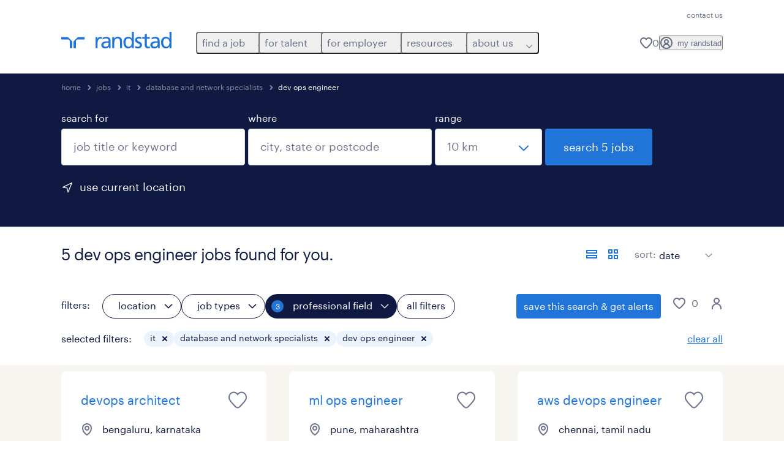

--- FILE ---
content_type: text/html; charset=utf-8
request_url: https://www.randstad.in/jobs/s-it/s2-database-and-network-specialists/r-dev-ops-engineer/
body_size: 146268
content:
<!DOCTYPE html><html lang="en"><head><meta charSet="utf-8"/><meta name="viewport" content="width=device-width, initial-scale=1"/><link rel="stylesheet" href="/jobs-app/_next/static/css/948d45c932eaf866.css" data-precedence="next"/><link rel="stylesheet" href="/jobs-app/_next/static/css/f9cf72a00a878417.css" data-precedence="next"/><link rel="stylesheet" href="/jobs-app/_next/static/css/6ff1e03c4b3074df.css" data-precedence="next"/><link rel="stylesheet" href="/jobs-app/_next/static/css/1a3df937c7931d2b.css" data-precedence="next"/><link rel="stylesheet" href="/jobs-app/_next/static/css/201f24b7043c33bc.css" data-precedence="next"/><link rel="stylesheet" href="/jobs-app/_next/static/css/071da008afae016f.css" data-precedence="next"/><link rel="stylesheet" href="/jobs-app/_next/static/css/80625c47ca4f2b88.css" data-precedence="next"/><link rel="preload" as="script" fetchPriority="low" href="/jobs-app/_next/static/chunks/webpack-526a497b0542e08b.js"/><script src="/jobs-app/_next/static/chunks/framework-27fcbc0d-43f20ff7a1779128.js" async=""></script><script src="/jobs-app/_next/static/chunks/framework-4a7382ad-0814878068fc0a1f.js" async=""></script><script src="/jobs-app/_next/static/chunks/framework-4c7823de-db9f56a07e6b6ee8.js" async=""></script><script src="/jobs-app/_next/static/chunks/framework-4497f2ad-ccc9ef0dd6f579c8.js" async=""></script><script src="/jobs-app/_next/static/chunks/framework-359a1f64-dd3374f9ac1092b9.js" async=""></script><script src="/jobs-app/_next/static/chunks/framework-861a245a-35b88edc3866e03d.js" async=""></script><script src="/jobs-app/_next/static/chunks/framework-6808aa01-ace5609068394215.js" async=""></script><script src="/jobs-app/_next/static/chunks/framework-351e52ed-3a67a58d29451bba.js" async=""></script><script src="/jobs-app/_next/static/chunks/framework-49a7e832-96427e89e0bb1ec6.js" async=""></script><script src="/jobs-app/_next/static/chunks/framework-ff30e0d3-6b4bbff6a7a16639.js" async=""></script><script src="/jobs-app/_next/static/chunks/framework-cfb98476-9c4691090b01a172.js" async=""></script><script src="/jobs-app/_next/static/chunks/framework-a6f90180-b35833900b667c9c.js" async=""></script><script src="/jobs-app/_next/static/chunks/framework-d91c2bd6-c20e3a9da22be32f.js" async=""></script><script src="/jobs-app/_next/static/chunks/framework-9a66d3c2-0ba1d603627e835a.js" async=""></script><script src="/jobs-app/_next/static/chunks/framework-2898f16f-259a52575f282e9a.js" async=""></script><script src="/jobs-app/_next/static/chunks/framework-36598b9c-62401ffad6abbef5.js" async=""></script><script src="/jobs-app/_next/static/chunks/framework-8cbd2506-c500ead459d03e3d.js" async=""></script><script src="/jobs-app/_next/static/chunks/commons-f3956634-3dc7b36872dc547d.js" async=""></script><script src="/jobs-app/_next/static/chunks/commons-504cf0ea-1abf0db3043ef654.js" async=""></script><script src="/jobs-app/_next/static/chunks/commons-59c646a6-69363ec8abb1e0fb.js" async=""></script><script src="/jobs-app/_next/static/chunks/commons-1f389510-bdc778ede5e54a53.js" async=""></script><script src="/jobs-app/_next/static/chunks/commons-f88dba18-d6413337a7439ed4.js" async=""></script><script src="/jobs-app/_next/static/chunks/commons-37a93c5f-26363d6f72a6b47a.js" async=""></script><script src="/jobs-app/_next/static/chunks/commons-f945abb9-e5a399ec62b36de8.js" async=""></script><script src="/jobs-app/_next/static/chunks/commons-906c0a89-4475d447486191e5.js" async=""></script><script src="/jobs-app/_next/static/chunks/commons-496fbd4a-770f7a4e44768382.js" async=""></script><script src="/jobs-app/_next/static/chunks/main-app-e5244ff3fb1b7c52.js" async=""></script><script src="/jobs-app/_next/static/chunks/styles-11665e6c5d68ff65.js" async=""></script><script src="/jobs-app/_next/static/chunks/app/layout-d3b5e5fefb1100f8.js" async=""></script><script src="/jobs-app/_next/static/chunks/ffw-components-282ff2a0-c55e9c6075e83db5.js" async=""></script><script src="/jobs-app/_next/static/chunks/ffw-components-fa3c6941-d1e579ab6795ccbc.js" async=""></script><script src="/jobs-app/_next/static/chunks/ffw-components-af1a11b6-2e4fbab1e4e9e94a.js" async=""></script><script src="/jobs-app/_next/static/chunks/ffw-components-49d44471-4cd5bd3ff513f148.js" async=""></script><script src="/jobs-app/_next/static/chunks/ffw-orbit-536af774-ff82cfcf49089fcc.js" async=""></script><script src="/jobs-app/_next/static/chunks/ffw-orbit-76e5a6e8-12dbf6a7825ff716.js" async=""></script><script src="/jobs-app/_next/static/chunks/npm.commons.utils-e0f8eb27-39bc122e509a9a8f.js" async=""></script><script src="/jobs-app/_next/static/chunks/npm.commons.utils-15a45227-dd7bc914e24c6d9b.js" async=""></script><script src="/jobs-app/_next/static/chunks/npm.axios-89cc66c636b00c1d.js" async=""></script><script src="/jobs-app/_next/static/chunks/npm.iconv-lite-7cf423450a03e7e6.js" async=""></script><script src="/jobs-app/_next/static/chunks/npm.i18next-67bc23287c364c70.js" async=""></script><script src="/jobs-app/_next/static/chunks/npm.buffer-bde4709a9f36abf2.js" async=""></script><script src="/jobs-app/_next/static/chunks/npm.needle-d1d7644ca879199d.js" async=""></script><script src="/jobs-app/_next/static/chunks/npm.sax-e16ebc7278bd65bf.js" async=""></script><script src="/jobs-app/_next/static/chunks/npm.axios-cache-interceptor-f53f309c442bb49c.js" async=""></script><script src="/jobs-app/_next/static/chunks/npm.assert-264f66a65fa22df2.js" async=""></script><script src="/jobs-app/_next/static/chunks/npm.splunk-logging-22d1eb06ff0d8eb3.js" async=""></script><script src="/jobs-app/_next/static/chunks/npm.gql-query-builder-15e961da7316e964.js" async=""></script><script src="/jobs-app/_next/static/chunks/npm.react-i18next-c2cb10c35534dc31.js" async=""></script><script src="/jobs-app/_next/static/chunks/npm.util-c8dc522383a4f47a.js" async=""></script><script src="/jobs-app/_next/static/chunks/npm.cookies-next-c2230bf05806e0ea.js" async=""></script><script src="/jobs-app/_next/static/chunks/npm.react-aria-520a154c-c1bd21555ee17d0d.js" async=""></script><script src="/jobs-app/_next/static/chunks/npm.react-aria-36496b81-5da6c5b1ad71ad85.js" async=""></script><script src="/jobs-app/_next/static/chunks/npm.rel-68497049d4671cf3.js" async=""></script><script src="/jobs-app/_next/static/chunks/npm.internationalized-b06a3eeae5732388.js" async=""></script><script src="/jobs-app/_next/static/chunks/npm.react-stately-2776bc05769a9e82.js" async=""></script><script src="/jobs-app/_next/static/chunks/npm.rc-component-be216a3a1769c11a.js" async=""></script><script src="/jobs-app/_next/static/chunks/npm.tailwind-merge-75aa1b2a40d67d61.js" async=""></script><script src="/jobs-app/_next/static/chunks/npm.rc-motion-05a40b426136aeb5.js" async=""></script><script src="/jobs-app/_next/static/chunks/app/%5Blocale%5D/layout-b83490e1f54caea8.js" async=""></script><script src="/jobs-app/_next/static/chunks/npm.libphonenumber-js-e0104883-798854bde1a74453.js" async=""></script><script src="/jobs-app/_next/static/chunks/npm.libphonenumber-js-11f025ec-4e2f172854eb1636.js" async=""></script><script src="/jobs-app/_next/static/chunks/npm.libphonenumber-js-5d38db2d-25acf640b7991176.js" async=""></script><script src="/jobs-app/_next/static/chunks/npm.yup-af702c18b295e6c5.js" async=""></script><script src="/jobs-app/_next/static/chunks/684-1f718c05e7bdf8ab.js" async=""></script><script src="/jobs-app/_next/static/chunks/app/%5Blocale%5D/job-search/%5B%5B...searchParams%5D%5D/page-522dcffc9f3961e6.js" async=""></script><link rel="preload" href="/jobs-app/src/assets/img/icons.svg?v=jobs-app_1768988249705" as="image"/><link rel="preload" href="/jobs-app/src/assets/img/randstad.svg?v=jobs-app_1768988249705" as="image"/><link rel="preload" href="/themes/custom/bluex/dist/assets/font/Graphik-Regular.woff2" as="font" type="font/woff2" crossorigin=""/><title>Dev Ops Engineer Jobs &amp; Vacancies | Randstad</title><meta name="description" content="Search for dev ops engineer jobs and find your favorite dev ops engineer job offer with Randstad. Discover all the 5 vacancies for dev ops engineer across india and apply now."/><meta name="robots" content="index, follow, max-image-preview:large"/><link rel="canonical" href="https://www.randstad.in/jobs/s-it/s2-database-and-network-specialists/r-dev-ops-engineer/"/><meta property="og:title" content="Dev Ops Engineer Jobs &amp; Vacancies | Randstad"/><meta property="og:description" content="Search for dev ops engineer jobs and find your favorite dev ops engineer job offer with Randstad. Discover all the 5 vacancies for dev ops engineer across india and apply now."/><meta property="og:url" content="https://www.randstad.in/jobs/s-it/s2-database-and-network-specialists/r-dev-ops-engineer/"/><meta property="og:image" content="https://www.randstad.in/jobs-app/src/assets/img/randstad-partner-for-talents.jpg"/><meta name="twitter:card" content="summary_large_image"/><meta name="twitter:title" content="Dev Ops Engineer Jobs &amp; Vacancies | Randstad"/><meta name="twitter:description" content="Search for dev ops engineer jobs and find your favorite dev ops engineer job offer with Randstad. Discover all the 5 vacancies for dev ops engineer across india and apply now."/><meta name="twitter:image" content="https://www.randstad.in/jobs-app/src/assets/img/randstad-partner-for-talents.jpg"/><link rel="icon" href="/jobs-app/favicon.ico"/><script src="/jobs-app/_next/static/chunks/polyfills-42372ed130431b0a.js" noModule=""></script></head><body><div class="rel_base rel_megamenu rel_relative rel_z-10 rel_bg-default lg:rel_flex lg:rel_items-center" data-rel-theme="light-default"><div class="lg:rel_container lg:rel_mx-auto lg:rel_grid lg:rel_grid-cols-[1fr_min-content] lg:rel_flex-wrap xl:rel_flex max-lg:[&amp;_a]:rel_no-underline" style="overflow:hidden;visibility:hidden"><div class="rel_w-full lg:rel_pb-6 lg:rel_pt-2"><div class="rel_mx-auto rel_hidden rel_gap-x-6 rel_pb-1 rel_pt-2 rel_text-link-xs lg:rel_flex lg:rel_w-full lg:rel_justify-end"><a href="/contact-us/" class="!rel_text-on-bg-default-subtle rel_underline hover:!rel_text-on-bg-default-link-hover active:!rel_text-on-bg-default-link-pressed">contact us</a></div><div class="rel_box-content rel_flex rel_items-center rel_gap-x-2 rel_py-3 max-lg:rel_pl-6 max-lg:rel_pr-4 lg:rel_grid lg:rel_grid-cols-[auto_minmax(min-content,1fr)_auto] lg:rel_gap-0 lg:rel_border-none lg:rel_pt-4 lg:rel_pb-2"><div class="rel_inline-flex lg:rel_self-start lg:rel_pr-10"><a href="/" class="rel_megamenu__logo-link rel_inline-flex rel_object-left lg:rel_flex-shrink-0 lg:rel_self-start"><svg xmlns="http://www.w3.org/2000/svg" viewBox="0 0 205 30.64"><title>randstad</title><path d="M15.95,30.32H20.5V18.87a2.26,2.26,0,0,0-.67-1.62l-6.75-6.75a2.25,2.25,0,0,0-1.62-.67H0v4.56H12.53a3.42,3.42,0,0,1,3.42,3.42Z" transform="translate(0 -0.18)"></path><path d="M27.28,30.32H22.72V18.87a2.26,2.26,0,0,1,.67-1.62l6.75-6.75a2.25,2.25,0,0,1,1.62-.67H43.22v4.56H30.69a3.42,3.42,0,0,0-3.42,3.42Z" transform="translate(0 -0.18)"></path><path d="M63.8,9.82h3.52V13h.08a6.24,6.24,0,0,1,5.34-3.66,10.69,10.69,0,0,1,2.49.28V13a5.6,5.6,0,0,0-2.09-.36c-3.38,0-5.59,3.22-5.59,8.37v9.33H63.8Z" transform="translate(0 -0.18)"></path><path d="M179.24,22.35c0,3.09-2,5.44-5.7,5.44-1.72,0-3.81-1.18-3.81-3.36,0-3.65,5.06-4,7.1-4,.8,0,1.6.08,2.41.08Zm-11-7.87a9.52,9.52,0,0,1,5.94-2.13c3.77,0,5.05,1.84,5.05,5.38-1.48-.08-2.53-.08-4-.08-3.89,0-9.52,1.6-9.52,6.75,0,4.5,3.1,6.42,7.51,6.42a7.6,7.6,0,0,0,6.34-3.11h.08v2.61H183V17.79c0-5.6-2.36-8.47-8.21-8.47A13.1,13.1,0,0,0,168,11.24Z" transform="translate(0 -0.18)"></path><path d="M88,22.35c0,3.09-2,5.44-5.7,5.44-1.73,0-3.81-1.18-3.81-3.36,0-3.65,5.06-4,7.1-4,.8,0,1.6.08,2.41.08ZM77,14.48A9.52,9.52,0,0,1,83,12.35c3.77,0,5.06,1.84,5.06,5.38-1.48-.08-2.53-.08-4-.08-3.89,0-9.52,1.6-9.52,6.75,0,4.5,3.1,6.42,7.51,6.42a7.6,7.6,0,0,0,6.34-3.11h.08v2.61H91.8V17.79c0-5.6-2.36-8.47-8.21-8.47a13.1,13.1,0,0,0-6.74,1.92Z" transform="translate(0 -0.18)"></path><path d="M94.88,9.82h3.64V13h.08a7.39,7.39,0,0,1,6.73-3.72c5.31,0,7.66,3.28,7.66,8.79V30.32h-3.76V19.69c0-4.79-1-7.13-4.35-7.33-4.31,0-6.24,3.47-6.24,8.48v9.48H94.88Z" transform="translate(0 -0.18)"></path><path d="M137.55,26.33a10.06,10.06,0,0,0,4.7,1.45c1.72,0,3.85-.73,3.85-2.95,0-3.76-8.87-3.43-8.87-9.21,0-4.27,3.18-6.31,7.23-6.31a15.49,15.49,0,0,1,4.7.81l-.32,3.27a11,11,0,0,0-4-1.05c-1.92,0-3.61.81-3.61,2.51,0,4.2,8.87,3,8.87,9.58,0,4.39-3.5,6.39-7.15,6.39a11.84,11.84,0,0,1-5.62-1.12Z" transform="translate(0 -0.18)"></path><path d="M164.48,12.85h-5.43V24.11c0,2.38,1.45,3.67,3.17,3.67a4.65,4.65,0,0,0,2.57-.73v3.2a11.94,11.94,0,0,1-3.21.56c-3.89,0-6.29-1.83-6.29-5.94v-12h-4.62v-3h4.62V5.08l3.76-1.2V9.82h5.43Z" transform="translate(0 -0.18)"></path><path d="M189.56,20c-.08-3.76,1.53-7.64,5.62-7.64s6.06,3.92,6.06,7.76c0,3.43-1.77,7.68-6,7.68C191.17,27.79,189.48,23.22,189.56,20ZM201.4,30.32H205V.18h-3.76V12.6h-.08C200,10.72,198,9.32,194.38,9.32c-5.94,0-8.84,4.85-8.84,10.37s2.61,11.13,8.8,11.13a8.22,8.22,0,0,0,7-3.36h.08Z" transform="translate(0 -0.18)"></path><path d="M119.57,20c-.08-3.76,1.53-7.64,5.62-7.64s6.06,3.92,6.06,7.76c0,3.43-1.77,7.68-6,7.68C121.17,27.79,119.48,23.22,119.57,20Zm11.84,10.33H135V.18h-3.76V12.6h-.08C130,10.72,128,9.32,124.38,9.32c-5.94,0-8.84,4.85-8.84,10.37s2.61,11.13,8.8,11.13a8.22,8.22,0,0,0,7-3.36h.08Z" transform="translate(0 -0.18)"></path></svg></a></div><div class="rel_hidden lg:rel_block"><div class="lg:rel_inline-flex"><nav aria-label="main"><ul class="rel_flex rel_flex-col lg:rel_flex-row lg:rel_gap-2"><li><button aria-haspopup="true" aria-expanded="false" class="rel_megamenu__l1-btn rel_group">find a job<span class="rel_megamenu__btn-icon-wrap"><svg viewBox="0 0 20 20" class="rel_megamenu__btn-icon rel_megamenu__l1-btn-icon" xmlns="http://www.w3.org/2000/svg" aria-hidden="true"><path d="M18,6.5c0,0.3-0.1,0.5-0.3,0.7l-7,7c-0.4,0.4-1,0.4-1.4,0l-7-7c-0.4-0.4-0.4-1,0-1.4c0.4-0.4,1-0.4,1.4,0l6.3,6.3l6.3-6.3c0.4-0.4,1-0.4,1.4,0C17.9,6,18,6.2,18,6.5"></path></svg></span></button><div class="rel_fixed rel_left-0 rel_hidden rel_h-full rel_w-full lg:rel_mt-3"></div><div class="rel_megamenu__menu rel_hidden lg:rel_-mt-6" data-rel-mega-menu="true"><div class="rel_relative rel_w-full lg:rel_container lg:rel_mx-auto"><div class="rel_sticky rel_top-0 rel_h-px rel_border-t rel_border-default max-lg:rel_hidden"></div><div class="lg:rel_flex lg:rel_gap-x-1"><div class="rel_order-2 rel_hidden rel_flex-shrink-0 lg:rel_block"><button type="button" aria-label="close menu" class="rel_megamenu__close-btn"><span class="rel_size-[20px]"><svg viewBox="0 0 20 20" class="rel_fill-icon-on-bg-tertiary-idle" xmlns="http://www.w3.org/2000/svg" aria-hidden="true"><path d="M11.4141,10 L17.7071,3.707 C18.0981,3.316 18.0981,2.684 17.7071,2.293 C17.3161,1.902 16.6841,1.902 16.2931,2.293 L10.0001,8.586 L3.7071,2.293 C3.3161,1.902 2.6841,1.902 2.2931,2.293 C1.9021,2.684 1.9021,3.316 2.2931,3.707 L8.5861,10 L2.2931,16.293 C1.9021,16.684 1.9021,17.316 2.2931,17.707 C2.4881,17.902 2.7441,18 3.0001,18 C3.2561,18 3.5121,17.902 3.7071,17.707 L10.0001,11.414 L16.2931,17.707 C16.4881,17.902 16.7441,18 17.0001,18 C17.2561,18 17.5121,17.902 17.7071,17.707 C18.0981,17.316 18.0981,16.683 17.7071,16.292 L11.4141,10 Z"></path></svg></span></button></div><ul class="rel_megamenu__menu-list"><li class="rel_megamenu__menu-item"><a href="/jobs/" class="rel_megamenu__l2-link">job search</a><ul class="rel_flex rel_flex-col rel_megamenu__l3-list"><li><a href="https://forms.gle/vdvwWLdSdfcGt1FQ9" class="rel_megamenu__l4-link">submit your cv</a></li><li><a href="/jobs/jt-contract/" class="rel_megamenu__l4-link">contract roles</a></li><li><a href="/find-a-job/current-job-openings/" class="rel_megamenu__l4-link">current job openings</a></li><li><a href="/jobs/s-business-management/s2-managing-directors/r-chief-executive-officer/" class="rel_megamenu__l4-link">cxo roles</a></li><li><a href="https://forms.gle/55zujr9c1uMuEwEc7" class="rel_megamenu__l4-link">job fairs</a></li><li><a href="/jobs/jt-permanent/" class="rel_megamenu__l4-link">permanent roles</a></li></ul></li><li class="rel_megamenu__menu-item"><a href="/jobs/" class="rel_megamenu__l2-link">operational jobs</a><ul class="rel_flex rel_flex-col rel_megamenu__l3-list"><li><a href="/jobs/s-scientific-research/s2-rd-managers/r-engineering-director/" class="rel_megamenu__l4-link">engineering</a></li><li><a href="/jobs/s-production-assembly/s2-production-workers/r-manufacturing-assistants/" class="rel_megamenu__l4-link">manufacturing </a></li><li><a href="/jobs/s-work-planners-and-draughtsmen/s2-work-planners-and-draughtsmen/r-supply-chain-specialist/" class="rel_megamenu__l4-link">supply chain &amp; logistics</a></li></ul></li><li class="rel_megamenu__menu-item"><a href="/jobs/" class="rel_megamenu__l2-link">professional jobs</a><ul class="rel_flex rel_flex-col rel_megamenu__l3-list"><li><a href="/jobs/s-business-management/s2-business-and-administrative-services-managers/r-banker/" class="rel_megamenu__l4-link">banking sales</a></li><li><a href="/jobs/s-education-instruction/s2-education-managers/r-education-administrator-primary-education-secondary-education/" class="rel_megamenu__l4-link">education</a></li><li><a href="/jobs/s-finance/s2-accountants-and-bookkeepers/r-account-analyst/" class="rel_megamenu__l4-link">finance &amp; accounting</a></li><li><a href="/jobs/s-administrative/s2-data-entry-employees/r-healthcare-finder/" class="rel_megamenu__l4-link">healthcare</a></li><li><a href="/jobs/s-hr/s2-hr-employees/r-hr-executive/" class="rel_megamenu__l4-link">hr &amp; admin support</a></li><li><a href="/jobs/s-it/s2-software-and-application-developers/r-finance-ites-professionals/" class="rel_megamenu__l4-link">ites/gcc </a></li><li><a href="/jobs/s-legal/s2-lawyers/r-legal-advisor/" class="rel_megamenu__l4-link">legal &amp; compliance</a></li><li><a href="/jobs/s-remote-customer-service/s2-commercial-customer-service-workers/r-inside-sales-executive/" class="rel_megamenu__l4-link">sales &amp; marketing</a></li></ul></li><li class="rel_megamenu__menu-item"><a href="/career-advice/why-work-with-randstad/" class="rel_megamenu__l2-link">work with randstad</a><ul class="rel_flex rel_flex-col rel_megamenu__l3-list"><li><a href="/join-our-team/" class="rel_megamenu__l4-link">join our team</a></li><li><a href="https://randstadjobs.ceipal.com/Jobs/signin" class="rel_megamenu__l4-link">my randstad</a></li><li><a href="https://docs.google.com/forms/d/e/1FAIpQLSfUpjdiKM2ilsRX_00X_oP8tWbDhgoMFPHAoMqAcpyy_4KFJw/viewform?usp=pp_url&amp;entry_1156278888=Website&amp;entry_790319568=Website" class="rel_megamenu__l4-link">refer a friend</a></li></ul></li><li aria-hidden="true" class="rel_megamenu__l2-separator rel_col-span-4 rel_w-screen lg:max-xl:rel_block" role="separator"></li><li class="rel_megamenu__menu-item"><a href="/find-a-job/ongoing-hiring-drives/" class="rel_megamenu__l2-link">ongoing hiring drives</a><ul class="rel_flex rel_flex-col rel_megamenu__l3-list"><li><a href="https://www.randstad.in/job-seekers/areas-of-expertise/banking-finance-sales-jobs/" class="rel_megamenu__l4-link">banking finance and sales jobs</a></li><li><a href="/find-a-job/ongoing-hiring-drives/financial-product-sales-jobs/" class="rel_megamenu__l4-link">financial product sales jobs</a></li></ul></li></ul></div></div></div><div class="rel_my-1 rel_border-b rel_border-default lg:rel_hidden"></div></li><li><button aria-haspopup="true" aria-expanded="false" class="rel_megamenu__l1-btn rel_group">for talent<span class="rel_megamenu__btn-icon-wrap"><svg viewBox="0 0 20 20" class="rel_megamenu__btn-icon rel_megamenu__l1-btn-icon" xmlns="http://www.w3.org/2000/svg" aria-hidden="true"><path d="M18,6.5c0,0.3-0.1,0.5-0.3,0.7l-7,7c-0.4,0.4-1,0.4-1.4,0l-7-7c-0.4-0.4-0.4-1,0-1.4c0.4-0.4,1-0.4,1.4,0l6.3,6.3l6.3-6.3c0.4-0.4,1-0.4,1.4,0C17.9,6,18,6.2,18,6.5"></path></svg></span></button><div class="rel_fixed rel_left-0 rel_hidden rel_h-full rel_w-full lg:rel_mt-3"></div><div class="rel_megamenu__menu rel_hidden lg:rel_-mt-6" data-rel-mega-menu="true"><div class="rel_relative rel_w-full lg:rel_container lg:rel_mx-auto"><div class="rel_sticky rel_top-0 rel_h-px rel_border-t rel_border-default max-lg:rel_hidden"></div><div class="lg:rel_flex lg:rel_gap-x-1"><div class="rel_order-2 rel_hidden rel_flex-shrink-0 lg:rel_block"><button type="button" aria-label="close menu" class="rel_megamenu__close-btn"><span class="rel_size-[20px]"><svg viewBox="0 0 20 20" class="rel_fill-icon-on-bg-tertiary-idle" xmlns="http://www.w3.org/2000/svg" aria-hidden="true"><path d="M11.4141,10 L17.7071,3.707 C18.0981,3.316 18.0981,2.684 17.7071,2.293 C17.3161,1.902 16.6841,1.902 16.2931,2.293 L10.0001,8.586 L3.7071,2.293 C3.3161,1.902 2.6841,1.902 2.2931,2.293 C1.9021,2.684 1.9021,3.316 2.2931,3.707 L8.5861,10 L2.2931,16.293 C1.9021,16.684 1.9021,17.316 2.2931,17.707 C2.4881,17.902 2.7441,18 3.0001,18 C3.2561,18 3.5121,17.902 3.7071,17.707 L10.0001,11.414 L16.2931,17.707 C16.4881,17.902 16.7441,18 17.0001,18 C17.2561,18 17.5121,17.902 17.7071,17.707 C18.0981,17.316 18.0981,16.683 17.7071,16.292 L11.4141,10 Z"></path></svg></span></button></div><ul class="rel_megamenu__menu-list"><li class="rel_megamenu__menu-item"><a href="/for-talent/operational/" class="rel_megamenu__l2-link">operational</a><ul class="rel_flex rel_flex-col rel_megamenu__l3-list"><li><a href="/operational-career/engineering-jobs/" class="rel_megamenu__l4-link">engineering</a></li><li><a href="/operational-career/manufacturing-jobs/" class="rel_megamenu__l4-link">manufacturing</a></li><li><a href="/operational-career/supply-chain-and-logistics-jobs/" class="rel_megamenu__l4-link">supply chain &amp; logistics</a></li></ul></li><li class="rel_megamenu__menu-item"><a href="/for-talent/professional/" class="rel_megamenu__l2-link">professional</a><ul class="rel_flex rel_flex-col rel_megamenu__l3-list"><li><a href="/job-seekers/areas-of-expertise/banking-finance-sales/" class="rel_megamenu__l4-link">banking finance sales</a></li><li><a href="/job-seekers/areas-of-expertise/finance-and-accounting/" class="rel_megamenu__l4-link">finance &amp; accounting</a></li><li><a href="/job-seekers/areas-of-expertise/hr-and-support/" class="rel_megamenu__l4-link">hr &amp; support</a></li><li><a href="/job-seekers/areas-of-expertise/ites-and-gcc/" class="rel_megamenu__l4-link">ites/gcc</a></li><li><a href="/professional-career/legal-and-compliance-jobs/" class="rel_megamenu__l4-link">legal &amp; compliance</a></li><li><a href="/professional-career/pharma-healthcare-and-lifesciences-jobs/" class="rel_megamenu__l4-link">pharma healthcare &amp; lifesciences</a></li><li><a href="/professional-career/sales-and-marketing-jobs/" class="rel_megamenu__l4-link">sales &amp; trade marketing</a></li><li><a href="/professional-career/wholesale-and-retail-jobs/" class="rel_megamenu__l4-link">wholesale &amp; retail</a></li></ul></li><li class="rel_megamenu__menu-item"><a href="/job-seekers/areas-of-expertise/cxo-roles-hiring/" class="rel_megamenu__l2-link">executive (cxo roles)</a><ul class="rel_flex rel_flex-col rel_megamenu__l3-list"><li><a href="/job-seekers/areas-of-expertise/cxo-roles-hiring/#faq" class="rel_megamenu__l4-link">faqs</a></li><li><a href="/job-seekers/areas-of-expertise/cxo-roles-hiring/#join" class="rel_megamenu__l4-link">join talent pool</a></li><li><a href="/job-seekers/areas-of-expertise/cxo-roles-hiring/#latestjobs" class="rel_megamenu__l4-link">latest jobs</a></li></ul></li><li class="rel_megamenu__menu-item"><a href="/employers/areas-of-expertise/randstad-digital/" class="rel_megamenu__l2-link">digital</a><ul class="rel_flex rel_flex-col rel_megamenu__l3-list"><li><a href="https://www.randstaddigital.com/expertise/cloud/" target="_blank" class="rel_megamenu__l4-link">cloud &amp; infrastructure</a></li><li><a href="https://www.randstaddigital.com/expertise/customer-experience/" target="_blank" class="rel_megamenu__l4-link">customer experience</a></li><li><a href="https://www.randstaddigital.com/expertise/data-analytics/" target="_blank" class="rel_megamenu__l4-link">data &amp; analytics</a></li><li><a href="https://www.randstaddigital.com/expertise/digital-product-engineering/" target="_blank" class="rel_megamenu__l4-link">digital product &amp; engineering</a></li></ul></li><li aria-hidden="true" class="rel_megamenu__l2-separator rel_col-span-4 rel_w-screen lg:max-xl:rel_block" role="separator"></li><li class="rel_megamenu__menu-item"><a href="/career-advice/" class="rel_megamenu__l2-link">career advice</a><ul class="rel_flex rel_flex-col rel_megamenu__l3-list"><li><a href="/job-seeker/job-scams/" class="rel_megamenu__l4-link">beware of job scams</a></li><li><a href="/career-advice/career-tests/" class="rel_megamenu__l4-link">career tests</a></li><li><a href="/career-advice/career-tips/" class="rel_megamenu__l4-link">career tips</a></li><li><a href="/career-advice/job-interviews/" class="rel_megamenu__l4-link">interview tips</a></li><li><a href="/job-seeker/job-profiles/" class="rel_megamenu__l4-link">job profiles</a></li><li><a href="/career-advice/job-search-strategy/" class="rel_megamenu__l4-link">job search advice</a></li><li><a href="/job-seeker/job-seeker-toolkit/" class="rel_megamenu__l4-link">job seeker toolkit</a></li><li><a href="/career-advice/resume/" class="rel_megamenu__l4-link">resume tips </a></li></ul></li><li class="rel_megamenu__menu-item"><a href="https://www.randstad.in/for-talent/randstad-bridging-futures-program/" class="rel_megamenu__l2-link">randstad bridging futures program</a><ul class="rel_flex rel_flex-col rel_megamenu__l3-list"><li><a href="https://www.randstad.in/for-talent/randstad-bridging-futures-program/for-talent/" class="rel_megamenu__l4-link">join our talent community</a></li><li><a href="/for-talent/randstad-bridging-futures-program/for-institutes/" class="rel_megamenu__l4-link">register your institute</a></li></ul></li></ul></div></div></div><div class="rel_my-1 rel_border-b rel_border-default lg:rel_hidden"></div></li><li><button aria-haspopup="true" aria-expanded="false" class="rel_megamenu__l1-btn rel_group">for employer<span class="rel_megamenu__btn-icon-wrap"><svg viewBox="0 0 20 20" class="rel_megamenu__btn-icon rel_megamenu__l1-btn-icon" xmlns="http://www.w3.org/2000/svg" aria-hidden="true"><path d="M18,6.5c0,0.3-0.1,0.5-0.3,0.7l-7,7c-0.4,0.4-1,0.4-1.4,0l-7-7c-0.4-0.4-0.4-1,0-1.4c0.4-0.4,1-0.4,1.4,0l6.3,6.3l6.3-6.3c0.4-0.4,1-0.4,1.4,0C17.9,6,18,6.2,18,6.5"></path></svg></span></button><div class="rel_fixed rel_left-0 rel_hidden rel_h-full rel_w-full lg:rel_mt-3"></div><div class="rel_megamenu__menu rel_hidden lg:rel_-mt-6" data-rel-mega-menu="true"><div class="rel_relative rel_w-full lg:rel_container lg:rel_mx-auto"><div class="rel_sticky rel_top-0 rel_h-px rel_border-t rel_border-default max-lg:rel_hidden"></div><div class="lg:rel_flex lg:rel_gap-x-1"><div class="rel_order-2 rel_hidden rel_flex-shrink-0 lg:rel_block"><button type="button" aria-label="close menu" class="rel_megamenu__close-btn"><span class="rel_size-[20px]"><svg viewBox="0 0 20 20" class="rel_fill-icon-on-bg-tertiary-idle" xmlns="http://www.w3.org/2000/svg" aria-hidden="true"><path d="M11.4141,10 L17.7071,3.707 C18.0981,3.316 18.0981,2.684 17.7071,2.293 C17.3161,1.902 16.6841,1.902 16.2931,2.293 L10.0001,8.586 L3.7071,2.293 C3.3161,1.902 2.6841,1.902 2.2931,2.293 C1.9021,2.684 1.9021,3.316 2.2931,3.707 L8.5861,10 L2.2931,16.293 C1.9021,16.684 1.9021,17.316 2.2931,17.707 C2.4881,17.902 2.7441,18 3.0001,18 C3.2561,18 3.5121,17.902 3.7071,17.707 L10.0001,11.414 L16.2931,17.707 C16.4881,17.902 16.7441,18 17.0001,18 C17.2561,18 17.5121,17.902 17.7071,17.707 C18.0981,17.316 18.0981,16.683 17.7071,16.292 L11.4141,10 Z"></path></svg></span></button></div><ul class="rel_megamenu__menu-list"><li class="rel_megamenu__menu-item"><a href="/employers/request-a-call-back/" class="rel_megamenu__l2-link">submit a vacancy</a><ul class="rel_flex rel_flex-col rel_megamenu__l3-list"><li><a href="/employers/request-a-call-back/" class="rel_megamenu__l4-link">request a callback</a></li></ul></li><li class="rel_megamenu__menu-item"><a href="/employers/operational/" class="rel_megamenu__l2-link">operational</a><ul class="rel_flex rel_flex-col rel_megamenu__l3-list"><li><a href="/employers/areas-of-expertise/engineering/" class="rel_megamenu__l4-link">engineering</a></li><li><a href="/employers/areas-of-expertise/manufacturing/" class="rel_megamenu__l4-link">manufacturing</a></li><li><a href="/employers/areas-of-expertise/supply-chain-and-logistics/" class="rel_megamenu__l4-link">supply chain &amp; logistics</a></li></ul></li><li class="rel_megamenu__menu-item"><a href="/employers/professional/" class="rel_megamenu__l2-link">professional</a><ul class="rel_flex rel_flex-col rel_megamenu__l3-list"><li><a href="/professional-services/banking-finance-sales-recruitment/" class="rel_megamenu__l4-link">banking finance sales</a></li><li><a href="/employers/areas-of-expertise/finance-and-accounting/" class="rel_megamenu__l4-link">finance &amp; accounting</a></li><li><a href="/employers/areas-of-expertise/hr-and-support/" class="rel_megamenu__l4-link">hr &amp; support</a></li><li><a href="/employers/areas-of-expertise/ites-gcc/" class="rel_megamenu__l4-link">ites/gcc</a></li><li><a href="/professional-services/legal-and-compliance-recruitment/" class="rel_megamenu__l4-link">legal &amp; compliance</a></li><li><a href="/employers/areas-of-expertise/pharma-healthcare-and-lifesciences/" class="rel_megamenu__l4-link">pharma, healthcare &amp; lifesciences</a></li><li><a href="/employers/our-solutions/sales-and-trade-marketing/" class="rel_megamenu__l4-link">sales &amp; trade marketing</a></li><li><a href="/professional-services/wholesale-and-retail-recruitment/" class="rel_megamenu__l4-link">wholesale &amp; retail</a></li></ul></li><li class="rel_megamenu__menu-item"><a href="/randstad-digital/" target="_blank" class="rel_megamenu__l2-link">digital</a><ul class="rel_flex rel_flex-col rel_megamenu__l3-list"><li><a href="https://www.randstaddigital.com/approach/global-talent-centers/" target="_blank" class="rel_megamenu__l4-link">global talent centers</a></li><li><a href="https://www.randstaddigital.com/approach/managed-solutions/" target="_blank" class="rel_megamenu__l4-link">managed solutions</a></li><li><a href="https://www.randstaddigital.com/approach/talent-services/" target="_blank" class="rel_megamenu__l4-link">talent services</a></li></ul></li><li aria-hidden="true" class="rel_megamenu__l2-separator rel_col-span-4 rel_w-screen lg:max-xl:rel_block" role="separator"></li><li class="rel_megamenu__menu-item"><a href="/employers/our-solutions/randstad-enterprise/" target="_blank" class="rel_megamenu__l2-link">enterprise</a><ul class="rel_flex rel_flex-col rel_megamenu__l3-list"><li><a href="/employers/our-solutions/randstad-enterprise/#advisory" class="rel_megamenu__l4-link">advisory</a></li><li><a href="/employers/our-solutions/randstad-enterprise/#talent_acquisition" class="rel_megamenu__l4-link">talent acquisition</a></li><li><a href="/employers/our-solutions/randstad-enterprise/#talent_development" class="rel_megamenu__l4-link">talent development</a></li><li><a href="/employers/our-solutions/randstad-enterprise/#talent_transition" class="rel_megamenu__l4-link">talent transition</a></li></ul></li><li class="rel_megamenu__menu-item"><a href="/employers/our-solutions/" class="rel_megamenu__l2-link">our services</a><ul class="rel_flex rel_flex-col rel_megamenu__l3-list"><li><a href="https://www.randstad.in/employers/our-solutions/executive-search/" class="rel_megamenu__l4-link">executive search</a></li><li><a href="/employers/our-solutions/hire-to-retire/" class="rel_megamenu__l4-link">hire-to-retire</a></li><li><a href="/employers/our-solutions/managed-services/" class="rel_megamenu__l4-link">managed services</a></li><li><a href="/employers/our-solutions/payroll-services/" class="rel_megamenu__l4-link">payroll</a></li><li><a href="/employers/our-solutions/permanent-recruitment/" class="rel_megamenu__l4-link">perm recruitment</a></li><li><a href="/employers/our-solutions/talent-acquisition-and-management-specialist/" class="rel_megamenu__l4-link">talent acquisition </a></li><li><a href="/employers/our-solutions/talent-export/" class="rel_megamenu__l4-link">talent export</a></li><li><a href="/services/flexible-staffing/" class="rel_megamenu__l4-link">temp recruitment</a></li><li><a href="/employers/our-solutions/workforce-advisory/" class="rel_megamenu__l4-link">workforce advisory </a></li></ul></li></ul></div></div></div><div class="rel_my-1 rel_border-b rel_border-default lg:rel_hidden"></div></li><li><button aria-haspopup="true" aria-expanded="false" class="rel_megamenu__l1-btn rel_group">resources<span class="rel_megamenu__btn-icon-wrap"><svg viewBox="0 0 20 20" class="rel_megamenu__btn-icon rel_megamenu__l1-btn-icon" xmlns="http://www.w3.org/2000/svg" aria-hidden="true"><path d="M18,6.5c0,0.3-0.1,0.5-0.3,0.7l-7,7c-0.4,0.4-1,0.4-1.4,0l-7-7c-0.4-0.4-0.4-1,0-1.4c0.4-0.4,1-0.4,1.4,0l6.3,6.3l6.3-6.3c0.4-0.4,1-0.4,1.4,0C17.9,6,18,6.2,18,6.5"></path></svg></span></button><div class="rel_fixed rel_left-0 rel_hidden rel_h-full rel_w-full lg:rel_mt-3"></div><div class="rel_megamenu__menu rel_hidden lg:rel_-mt-6" data-rel-mega-menu="true"><div class="rel_relative rel_w-full lg:rel_container lg:rel_mx-auto"><div class="rel_sticky rel_top-0 rel_h-px rel_border-t rel_border-default max-lg:rel_hidden"></div><div class="lg:rel_flex lg:rel_gap-x-1"><div class="rel_order-2 rel_hidden rel_flex-shrink-0 lg:rel_block"><button type="button" aria-label="close menu" class="rel_megamenu__close-btn"><span class="rel_size-[20px]"><svg viewBox="0 0 20 20" class="rel_fill-icon-on-bg-tertiary-idle" xmlns="http://www.w3.org/2000/svg" aria-hidden="true"><path d="M11.4141,10 L17.7071,3.707 C18.0981,3.316 18.0981,2.684 17.7071,2.293 C17.3161,1.902 16.6841,1.902 16.2931,2.293 L10.0001,8.586 L3.7071,2.293 C3.3161,1.902 2.6841,1.902 2.2931,2.293 C1.9021,2.684 1.9021,3.316 2.2931,3.707 L8.5861,10 L2.2931,16.293 C1.9021,16.684 1.9021,17.316 2.2931,17.707 C2.4881,17.902 2.7441,18 3.0001,18 C3.2561,18 3.5121,17.902 3.7071,17.707 L10.0001,11.414 L16.2931,17.707 C16.4881,17.902 16.7441,18 17.0001,18 C17.2561,18 17.5121,17.902 17.7071,17.707 C18.0981,17.316 18.0981,16.683 17.7071,16.292 L11.4141,10 Z"></path></svg></span></button></div><ul class="rel_megamenu__menu-list"><li class="rel_megamenu__menu-item"><a href="/resources/workforce-insights/" class="rel_megamenu__l2-link">workforce insights</a><ul class="rel_flex rel_flex-col rel_megamenu__l3-list"><li><a href="/hr-news/workforce-insights/diversity-inclusion-report/" class="rel_megamenu__l4-link">ed&amp;i </a></li><li><a href="/hr-news/workforce-insights/employer-brand-research-reports/" class="rel_megamenu__l4-link">employer brand research </a></li><li><a href="/hr-news/workforce-insights/salary-trends-reports/" class="rel_megamenu__l4-link">salary trends </a></li><li><a href="/hr-news/workforce-insights/startup-hiring-trends-report-2023/" class="rel_megamenu__l4-link">startup hiring </a></li><li><a href="/hr-news/workforce-insights/talent-insights-reports/" class="rel_megamenu__l4-link">talent insights </a></li><li><a href="/hr-news/workforce-insights/talent-pulse-surveys/" class="rel_megamenu__l4-link">talent pulse surveys</a></li><li><a href="/hr-news/workforce-insights/randstad-workmonitor-reports/" class="rel_megamenu__l4-link">workmonitor</a></li></ul></li><li class="rel_megamenu__menu-item"><a href="/resources/testimonials/" class="rel_megamenu__l2-link">testimonials</a><ul class="rel_flex rel_flex-col rel_megamenu__l3-list"><li><a href="/resources/testimonials/#client_testimonials" class="rel_megamenu__l4-link">for employer</a></li><li><a href="/resources/testimonials/#candidate_testimonials" class="rel_megamenu__l4-link">for talent</a></li></ul></li><li class="rel_megamenu__menu-item"><a href="/about-us/randstad-india-podcast/" class="rel_megamenu__l2-link">audio library</a><ul class="rel_flex rel_flex-col rel_megamenu__l3-list"><li><a href="/about-us/randstad-india-podcast/#diversity" class="rel_megamenu__l4-link">diversity series</a></li><li><a href="/about-us/randstad-india-podcast/#mindmatters" class="rel_megamenu__l4-link">mind matters series</a></li></ul></li><li class="rel_megamenu__menu-item"><a href="/hr-news/all-articles/" class="rel_megamenu__l2-link">blogs</a><ul class="rel_flex rel_flex-col rel_megamenu__l3-list"><li><a href="/hr-news/all-articles/employer-branding/" class="rel_megamenu__l4-link">employer branding</a></li><li><a href="/hr-news/all-articles/hr-trends/" class="rel_megamenu__l4-link">hr trends</a></li><li><a href="/hr-news/all-articles/workforce-management/" class="rel_megamenu__l4-link">workforce management</a></li></ul></li><li aria-hidden="true" class="rel_megamenu__l2-separator rel_col-span-4 rel_w-screen lg:max-xl:rel_block" role="separator"></li><li class="rel_megamenu__menu-item"><a href="/resources/press-room/" class="rel_megamenu__l2-link">press room</a><ul class="rel_flex rel_flex-col rel_megamenu__l3-list"><li><a href="/about-us/press-room/industry-insights/" class="rel_megamenu__l4-link">industry insights</a></li><li><a href="/about-us/press-room/leader-bytes-randstad-in-news/" class="rel_megamenu__l4-link">randstad in the news</a></li></ul></li><li class="rel_megamenu__menu-item"><a href="/resources/case-studies/" class="rel_megamenu__l2-link">case studies</a></li></ul></div></div></div><div class="rel_my-1 rel_border-b rel_border-default lg:rel_hidden"></div></li><li><button aria-haspopup="true" aria-expanded="false" class="rel_megamenu__l1-btn rel_group">about us<span class="rel_megamenu__btn-icon-wrap"><svg viewBox="0 0 20 20" class="rel_megamenu__btn-icon rel_megamenu__l1-btn-icon" xmlns="http://www.w3.org/2000/svg" aria-hidden="true"><path d="M18,6.5c0,0.3-0.1,0.5-0.3,0.7l-7,7c-0.4,0.4-1,0.4-1.4,0l-7-7c-0.4-0.4-0.4-1,0-1.4c0.4-0.4,1-0.4,1.4,0l6.3,6.3l6.3-6.3c0.4-0.4,1-0.4,1.4,0C17.9,6,18,6.2,18,6.5"></path></svg></span></button><div class="rel_fixed rel_left-0 rel_hidden rel_h-full rel_w-full lg:rel_mt-3"></div><div class="rel_megamenu__menu rel_hidden lg:rel_-mt-6" data-rel-mega-menu="true"><div class="rel_relative rel_w-full lg:rel_container lg:rel_mx-auto"><div class="rel_sticky rel_top-0 rel_h-px rel_border-t rel_border-default max-lg:rel_hidden"></div><div class="lg:rel_flex lg:rel_gap-x-1"><div class="rel_order-2 rel_hidden rel_flex-shrink-0 lg:rel_block"><button type="button" aria-label="close menu" class="rel_megamenu__close-btn"><span class="rel_size-[20px]"><svg viewBox="0 0 20 20" class="rel_fill-icon-on-bg-tertiary-idle" xmlns="http://www.w3.org/2000/svg" aria-hidden="true"><path d="M11.4141,10 L17.7071,3.707 C18.0981,3.316 18.0981,2.684 17.7071,2.293 C17.3161,1.902 16.6841,1.902 16.2931,2.293 L10.0001,8.586 L3.7071,2.293 C3.3161,1.902 2.6841,1.902 2.2931,2.293 C1.9021,2.684 1.9021,3.316 2.2931,3.707 L8.5861,10 L2.2931,16.293 C1.9021,16.684 1.9021,17.316 2.2931,17.707 C2.4881,17.902 2.7441,18 3.0001,18 C3.2561,18 3.5121,17.902 3.7071,17.707 L10.0001,11.414 L16.2931,17.707 C16.4881,17.902 16.7441,18 17.0001,18 C17.2561,18 17.5121,17.902 17.7071,17.707 C18.0981,17.316 18.0981,16.683 17.7071,16.292 L11.4141,10 Z"></path></svg></span></button></div><ul class="rel_megamenu__menu-list"><li class="rel_megamenu__menu-item"><a href="/about-us/our-history/" class="rel_megamenu__l2-link">our history</a><ul class="rel_flex rel_flex-col rel_megamenu__l3-list"><li><a href="/about-us/dei-diversity-equity-inclusion/" class="rel_megamenu__l4-link">ed&amp;i</a></li><li><a href="/about-us/our-sponsorships/" class="rel_megamenu__l4-link">our sponsorships</a></li><li><a href="/about-us/sustainability/" class="rel_megamenu__l4-link">sustainability</a></li></ul></li><li class="rel_megamenu__menu-item"><a href="/our-offices/" class="rel_megamenu__l2-link">offices</a><ul class="rel_flex rel_flex-col rel_megamenu__l3-list"><li><a href="/our-offices/recruitment-agency-bengaluru_639/" class="rel_megamenu__l4-link">bengaluru</a></li><li><a href="/our-offices/recruitment-agency-chennai_638/" class="rel_megamenu__l4-link">chennai</a></li><li><a href="/our-offices/recruitment-agency-hyderabad_640/" class="rel_megamenu__l4-link">hyderabad</a></li><li><a href="/our-offices/recruitment-agency-kolkata_645/" class="rel_megamenu__l4-link">kolkata</a></li><li><a href="/our-offices/recruitment-agency-mumbai_641/" class="rel_megamenu__l4-link">mumbai</a></li><li><a href="https://www.randstad.in/our-offices/recruitment-agency-new-delhi_643/" class="rel_megamenu__l4-link">new delhi</a></li><li><a href="/our-offices/" class="rel_megamenu__l4-link">view all</a></li></ul></li></ul></div></div></div><div class="rel_my-1 rel_border-b rel_border-default lg:rel_hidden"></div></li></ul></nav></div></div><div class="rel_ml-auto rel_flex rel_items-center rel_gap-1 lg:rel_pl-6"><ul class="rel_inline-flex rel_items-center rel_gap-1 rel_text-paragraph-md lg:rel_gap-x-4 [&amp;_a]:rel_no-underline [&amp;_a]:rel_decoration-inherit"><li class="rel_flex" data-rel-saved-jobs=""><a href="/my-randstad/saved-jobs/" class="rel_group rel_inline-flex rel_items-center rel_whitespace-nowrap rel_p-2 !rel_text-on-bg-tertiary-idle lg:rel_gap-x-1 lg:rel_p-0 lg:!rel_text-on-bg-default-subtle lg:hover:!rel_text-on-bg-default-default max-lg:[&amp;_span:nth-child(2)]:rel_sr-only"><span class="rel_size-[20px]"><svg viewBox="0 0 20 20" class="rel_megamenu__action-icon lg:rel_fill-icon-on-bg-default-subtle lg:group-hover:rel_fill-icon-on-bg-default-default" xmlns="http://www.w3.org/2000/svg" aria-hidden="true"><path d="M9.99646 16.9998C10.5475 17.0168 11.0485 16.6808 11.2965 16.4488C11.6835 16.1338 11.9355 15.8768 12.2045 15.6058L12.4895 15.3208C13.2015 14.6008 13.9215 13.8308 14.6185 13.0428C15.4475 12.1048 16.0585 11.3588 16.5975 10.6228C16.8655 10.2458 17.1785 9.8068 17.4415 9.3228C17.5585 9.1258 17.6625 8.8978 17.7805 8.5928C17.8495 8.4048 17.9025 8.1858 17.9515 7.8818C18.1035 6.8628 17.9005 5.8178 17.3795 4.9548C16.8395 4.0438 15.9755 3.3798 15.0065 3.1258C14.0245 2.8588 12.9005 3.0348 12.0585 3.5848C11.6205 3.8658 11.2475 4.2188 10.9445 4.6378L10.0015 6.0588L9.03146 4.6068C8.74646 4.2138 8.36446 3.8538 7.93846 3.5838C7.08646 3.0318 5.96146 2.8578 4.99146 3.1258C4.01446 3.3858 3.15246 4.0518 2.61846 4.9568C2.09646 5.8268 1.89446 6.8708 2.05046 7.9028C2.09946 8.2008 2.15046 8.4128 2.22646 8.6188C2.33146 8.8908 2.43946 9.1248 2.54446 9.2998C2.82246 9.8078 3.13646 10.2478 3.41346 10.6368C3.94346 11.3598 4.55446 12.1068 5.38446 13.0468C6.10546 13.8588 6.80546 14.6068 7.52046 15.3308L7.77746 15.5868C8.04446 15.8558 8.30846 16.1218 8.64846 16.4038L8.81046 16.5288C8.97246 16.6568 9.08946 16.7488 9.27746 16.8388C9.49746 16.9438 9.73846 17.0368 9.99646 16.9998ZM10.0745 19.0008C10.0365 19.0008 9.99846 18.9998 9.96046 18.9988C9.44946 18.9688 8.90946 18.8778 8.42046 18.6458C8.02446 18.4578 7.77146 18.2568 7.56746 18.0958L7.41746 17.9788C6.96946 17.6108 6.65946 17.2988 6.35946 16.9978L6.10746 16.7458C5.35746 15.9878 4.63446 15.2138 3.88746 14.3738C3.01346 13.3828 2.36746 12.5928 1.79246 11.8088C1.47546 11.3638 1.12546 10.8718 0.806459 10.2898C0.659459 10.0428 0.507459 9.7178 0.355459 9.3248C0.197459 8.8958 0.124459 8.5228 0.0734593 8.2128C-0.150541 6.7088 0.142459 5.1938 0.899459 3.9328C1.69446 2.5868 2.99746 1.5868 4.46946 1.1958C5.98546 0.775802 7.69046 1.0398 9.01746 1.8998C9.37146 2.1248 9.70046 2.3858 10.0005 2.6808C10.2985 2.3878 10.6225 2.1298 10.9725 1.9048C12.2905 1.0438 13.9935 0.776802 15.5215 1.1938C16.9855 1.5768 18.2925 2.5748 19.0955 3.9268C19.8525 5.1828 20.1495 6.6978 19.9285 8.1898C19.8555 8.6308 19.7715 8.9668 19.6535 9.2948C19.4845 9.7298 19.3375 10.0468 19.1805 10.3118C18.8765 10.8698 18.5115 11.3818 18.2185 11.7938C17.6335 12.5918 16.9875 13.3828 16.1165 14.3678C15.3935 15.1848 14.6485 15.9808 13.9015 16.7368L13.6265 17.0128C13.3315 17.3118 13.0255 17.6198 12.6055 17.9578C12.0855 18.4478 11.1165 19.0008 10.0745 19.0008Z"></path></svg></span><span>0</span></a></li><li class="rel_relative rel_flex"><button data-rel-myprofile-trigger="" data-rs-popover-trigger="login-popover" aria-haspopup="dialog" aria-expanded="false" class="rel_group rel_cursor-pointer rel_items-center rel_text-on-bg-default-subtle lg:rel_flex rel_inline-flex rel_p-2 lg:rel_p-0 max-lg:[&amp;_span:nth-child(2)]:rel_sr-only"><span class="rel_inline-flex rel_flex-shrink-0 rel_items-center rel_justify-center rel_text-on-bg-default-subtle rel_text-link-xs"><svg viewBox="0 0 20 20" class="rel_size-[20px] lg:group-hover:rel_fill-icon-on-bg-default-default rel_fill-icon-on-bg-default-subtle" xmlns="http://www.w3.org/2000/svg" aria-hidden="true"><path d="M15.79,15.5044 C15.283,13.6094 13.872,12.0854 12.047,11.4204 C13.212,10.7204 14,9.4584 14,8.0004 C14,5.7914 12.209,4.0004 10,4.0004 C7.791,4.0004 6,5.7914 6,8.0004 C6,9.4584 6.788,10.7204 7.953,11.4204 C6.128,12.0854 4.717,13.6094 4.21,15.5044 C2.845,14.0684 2,12.1324 2,10.0004 C2,5.5884 5.589,2.0004 10,2.0004 C14.411,2.0004 18,5.5884 18,10.0004 C18,12.1324 17.155,14.0684 15.79,15.5044 M10,10.0004 C8.897,10.0004 8,9.1024 8,8.0004 C8,6.8974 8.897,6.0004 10,6.0004 C11.103,6.0004 12,6.8974 12,8.0004 C12,9.1024 11.103,10.0004 10,10.0004 M6.013,16.9254 C6.082,14.7794 7.838,13.0524 10,13.0524 C12.162,13.0524 13.918,14.7794 13.987,16.9254 C12.811,17.6054 11.452,18.0004 10,18.0004 C8.548,18.0004 7.188,17.6054 6.013,16.9254 M10,0.0004 C4.486,0.0004 0,4.4854 0,10.0004 C0,15.5144 4.486,20.0004 10,20.0004 C15.513,20.0004 20,15.5144 20,10.0004 C20,4.4854 15.513,0.0004 10,0.0004"></path></svg></span><span class="rel_ml-2 rel_items-center rel_whitespace-nowrap rel_p-2 group-hover:rel_text-on-bg-default-default group-hover:rel_underline group-active:rel_no-underline lg:rel_inline-flex lg:rel_items-center lg:rel_gap-x-2 lg:rel_p-0">my randstad</span></button></li></ul><button class="rel_ml-auto rel_inline-grid rel_cursor-pointer rel_place-items-center rel_p-2 lg:rel_hidden" aria-label="menu" aria-haspopup="dialog"><span class="rel_size-[20px]"><svg viewBox="0 0 20 20" class="rel_fill-icon-on-bg-tertiary-idle" xmlns="http://www.w3.org/2000/svg" aria-hidden="true"><path d="M18,11 L2,11 C1.447,11 1,10.552 1,10 C1,9.448 1.447,9 2,9 L18,9 C18.553,9 19,9.448 19,10 C19,10.552 18.553,11 18,11 Z M18,5 L2,5 C1.447,5 1,4.552 1,4 C1,3.448 1.447,3 2,3 L18,3 C18.553,3 19,3.448 19,4 C19,4.552 18.553,5 18,5 Z M18,17 L2,17 C1.447,17 1,16.552 1,16 C1,15.448 1.447,15 2,15 L18,15 C18.553,15 19,15.448 19,16 C19,16.552 18.553,17 18,17 Z"></path></svg></span></button></div></div></div></div></div><div role="dialog" class="rel_base rel_fixed rel_top-0 rel_z-10 rel_h-full rel_w-full rel_border-none rel_p-0 lg:rel_hidden rel_hidden" aria-label="navigation" aria-modal="true" data-rel-theme="light-default"><div class="rel_flex rel_h-full rel_flex-col"><div class="rel_relative rel_z-10 rel_box-content rel_flex rel_flex-shrink-0 rel_items-center rel_justify-between rel_gap-x-2 rel_border-b rel_border-default rel_bg-default rel_py-3 rel_pl-6 rel_pr-4"><a href="/" class="rel_megamenu__logo-link" aria-label="shared.components.megamenu.logo.title"><svg xmlns="http://www.w3.org/2000/svg" viewBox="0 0 205 30.64"><title>randstad</title><path d="M15.95,30.32H20.5V18.87a2.26,2.26,0,0,0-.67-1.62l-6.75-6.75a2.25,2.25,0,0,0-1.62-.67H0v4.56H12.53a3.42,3.42,0,0,1,3.42,3.42Z" transform="translate(0 -0.18)"></path><path d="M27.28,30.32H22.72V18.87a2.26,2.26,0,0,1,.67-1.62l6.75-6.75a2.25,2.25,0,0,1,1.62-.67H43.22v4.56H30.69a3.42,3.42,0,0,0-3.42,3.42Z" transform="translate(0 -0.18)"></path><path d="M63.8,9.82h3.52V13h.08a6.24,6.24,0,0,1,5.34-3.66,10.69,10.69,0,0,1,2.49.28V13a5.6,5.6,0,0,0-2.09-.36c-3.38,0-5.59,3.22-5.59,8.37v9.33H63.8Z" transform="translate(0 -0.18)"></path><path d="M179.24,22.35c0,3.09-2,5.44-5.7,5.44-1.72,0-3.81-1.18-3.81-3.36,0-3.65,5.06-4,7.1-4,.8,0,1.6.08,2.41.08Zm-11-7.87a9.52,9.52,0,0,1,5.94-2.13c3.77,0,5.05,1.84,5.05,5.38-1.48-.08-2.53-.08-4-.08-3.89,0-9.52,1.6-9.52,6.75,0,4.5,3.1,6.42,7.51,6.42a7.6,7.6,0,0,0,6.34-3.11h.08v2.61H183V17.79c0-5.6-2.36-8.47-8.21-8.47A13.1,13.1,0,0,0,168,11.24Z" transform="translate(0 -0.18)"></path><path d="M88,22.35c0,3.09-2,5.44-5.7,5.44-1.73,0-3.81-1.18-3.81-3.36,0-3.65,5.06-4,7.1-4,.8,0,1.6.08,2.41.08ZM77,14.48A9.52,9.52,0,0,1,83,12.35c3.77,0,5.06,1.84,5.06,5.38-1.48-.08-2.53-.08-4-.08-3.89,0-9.52,1.6-9.52,6.75,0,4.5,3.1,6.42,7.51,6.42a7.6,7.6,0,0,0,6.34-3.11h.08v2.61H91.8V17.79c0-5.6-2.36-8.47-8.21-8.47a13.1,13.1,0,0,0-6.74,1.92Z" transform="translate(0 -0.18)"></path><path d="M94.88,9.82h3.64V13h.08a7.39,7.39,0,0,1,6.73-3.72c5.31,0,7.66,3.28,7.66,8.79V30.32h-3.76V19.69c0-4.79-1-7.13-4.35-7.33-4.31,0-6.24,3.47-6.24,8.48v9.48H94.88Z" transform="translate(0 -0.18)"></path><path d="M137.55,26.33a10.06,10.06,0,0,0,4.7,1.45c1.72,0,3.85-.73,3.85-2.95,0-3.76-8.87-3.43-8.87-9.21,0-4.27,3.18-6.31,7.23-6.31a15.49,15.49,0,0,1,4.7.81l-.32,3.27a11,11,0,0,0-4-1.05c-1.92,0-3.61.81-3.61,2.51,0,4.2,8.87,3,8.87,9.58,0,4.39-3.5,6.39-7.15,6.39a11.84,11.84,0,0,1-5.62-1.12Z" transform="translate(0 -0.18)"></path><path d="M164.48,12.85h-5.43V24.11c0,2.38,1.45,3.67,3.17,3.67a4.65,4.65,0,0,0,2.57-.73v3.2a11.94,11.94,0,0,1-3.21.56c-3.89,0-6.29-1.83-6.29-5.94v-12h-4.62v-3h4.62V5.08l3.76-1.2V9.82h5.43Z" transform="translate(0 -0.18)"></path><path d="M189.56,20c-.08-3.76,1.53-7.64,5.62-7.64s6.06,3.92,6.06,7.76c0,3.43-1.77,7.68-6,7.68C191.17,27.79,189.48,23.22,189.56,20ZM201.4,30.32H205V.18h-3.76V12.6h-.08C200,10.72,198,9.32,194.38,9.32c-5.94,0-8.84,4.85-8.84,10.37s2.61,11.13,8.8,11.13a8.22,8.22,0,0,0,7-3.36h.08Z" transform="translate(0 -0.18)"></path><path d="M119.57,20c-.08-3.76,1.53-7.64,5.62-7.64s6.06,3.92,6.06,7.76c0,3.43-1.77,7.68-6,7.68C121.17,27.79,119.48,23.22,119.57,20Zm11.84,10.33H135V.18h-3.76V12.6h-.08C130,10.72,128,9.32,124.38,9.32c-5.94,0-8.84,4.85-8.84,10.37s2.61,11.13,8.8,11.13a8.22,8.22,0,0,0,7-3.36h.08Z" transform="translate(0 -0.18)"></path></svg></a><button class="rel_ml-auto rel_inline-grid rel_cursor-pointer rel_place-items-center rel_p-2" aria-label="close"><span class="rel_size-[20px]"><svg viewBox="0 0 20 20" class="rel_fill-icon-on-bg-tertiary-idle" xmlns="http://www.w3.org/2000/svg" aria-hidden="true"><path d="M11.4141,10 L17.7071,3.707 C18.0981,3.316 18.0981,2.684 17.7071,2.293 C17.3161,1.902 16.6841,1.902 16.2931,2.293 L10.0001,8.586 L3.7071,2.293 C3.3161,1.902 2.6841,1.902 2.2931,2.293 C1.9021,2.684 1.9021,3.316 2.2931,3.707 L8.5861,10 L2.2931,16.293 C1.9021,16.684 1.9021,17.316 2.2931,17.707 C2.4881,17.902 2.7441,18 3.0001,18 C3.2561,18 3.5121,17.902 3.7071,17.707 L10.0001,11.414 L16.2931,17.707 C16.4881,17.902 16.7441,18 17.0001,18 C17.2561,18 17.5121,17.902 17.7071,17.707 C18.0981,17.316 18.0981,16.683 17.7071,16.292 L11.4141,10 Z"></path></svg></span></button></div><div class="rel_h-full rel_overflow-y-auto rel_overscroll-y-contain rel_bg-default rel_pb-8"><nav aria-label="main" class="[&amp;_a]:rel_no-underline"><ul class="rel_flex rel_flex-col lg:rel_flex-row lg:rel_gap-2"><li><button aria-haspopup="true" aria-expanded="false" class="rel_megamenu__l1-btn rel_group">find a job<span class="rel_megamenu__btn-icon-wrap"><svg viewBox="0 0 20 20" class="rel_megamenu__btn-icon rel_megamenu__l1-btn-icon" xmlns="http://www.w3.org/2000/svg" aria-hidden="true"><path d="M18,6.5c0,0.3-0.1,0.5-0.3,0.7l-7,7c-0.4,0.4-1,0.4-1.4,0l-7-7c-0.4-0.4-0.4-1,0-1.4c0.4-0.4,1-0.4,1.4,0l6.3,6.3l6.3-6.3c0.4-0.4,1-0.4,1.4,0C17.9,6,18,6.2,18,6.5"></path></svg></span></button><div class="rel_fixed rel_left-0 rel_hidden rel_h-full rel_w-full lg:rel_mt-3"></div><div class="rel_megamenu__menu rel_hidden lg:rel_-mt-6" data-rel-mega-menu="true"><div class="rel_relative rel_w-full lg:rel_container lg:rel_mx-auto"><div class="rel_sticky rel_top-0 rel_h-px rel_border-t rel_border-default max-lg:rel_hidden"></div><div class="lg:rel_flex lg:rel_gap-x-1"><div class="rel_order-2 rel_hidden rel_flex-shrink-0 lg:rel_block"><button type="button" aria-label="close menu" class="rel_megamenu__close-btn"><span class="rel_size-[20px]"><svg viewBox="0 0 20 20" class="rel_fill-icon-on-bg-tertiary-idle" xmlns="http://www.w3.org/2000/svg" aria-hidden="true"><path d="M11.4141,10 L17.7071,3.707 C18.0981,3.316 18.0981,2.684 17.7071,2.293 C17.3161,1.902 16.6841,1.902 16.2931,2.293 L10.0001,8.586 L3.7071,2.293 C3.3161,1.902 2.6841,1.902 2.2931,2.293 C1.9021,2.684 1.9021,3.316 2.2931,3.707 L8.5861,10 L2.2931,16.293 C1.9021,16.684 1.9021,17.316 2.2931,17.707 C2.4881,17.902 2.7441,18 3.0001,18 C3.2561,18 3.5121,17.902 3.7071,17.707 L10.0001,11.414 L16.2931,17.707 C16.4881,17.902 16.7441,18 17.0001,18 C17.2561,18 17.5121,17.902 17.7071,17.707 C18.0981,17.316 18.0981,16.683 17.7071,16.292 L11.4141,10 Z"></path></svg></span></button></div><ul class="rel_megamenu__menu-list"><li class="rel_megamenu__menu-item"><a href="/jobs/" class="rel_megamenu__l2-link">job search</a><ul class="rel_flex rel_flex-col rel_megamenu__l3-list"><li><a href="https://forms.gle/vdvwWLdSdfcGt1FQ9" class="rel_megamenu__l4-link">submit your cv</a></li><li><a href="/jobs/jt-contract/" class="rel_megamenu__l4-link">contract roles</a></li><li><a href="/find-a-job/current-job-openings/" class="rel_megamenu__l4-link">current job openings</a></li><li><a href="/jobs/s-business-management/s2-managing-directors/r-chief-executive-officer/" class="rel_megamenu__l4-link">cxo roles</a></li><li><a href="https://forms.gle/55zujr9c1uMuEwEc7" class="rel_megamenu__l4-link">job fairs</a></li><li><a href="/jobs/jt-permanent/" class="rel_megamenu__l4-link">permanent roles</a></li></ul></li><li class="rel_megamenu__menu-item"><a href="/jobs/" class="rel_megamenu__l2-link">operational jobs</a><ul class="rel_flex rel_flex-col rel_megamenu__l3-list"><li><a href="/jobs/s-scientific-research/s2-rd-managers/r-engineering-director/" class="rel_megamenu__l4-link">engineering</a></li><li><a href="/jobs/s-production-assembly/s2-production-workers/r-manufacturing-assistants/" class="rel_megamenu__l4-link">manufacturing </a></li><li><a href="/jobs/s-work-planners-and-draughtsmen/s2-work-planners-and-draughtsmen/r-supply-chain-specialist/" class="rel_megamenu__l4-link">supply chain &amp; logistics</a></li></ul></li><li class="rel_megamenu__menu-item"><a href="/jobs/" class="rel_megamenu__l2-link">professional jobs</a><ul class="rel_flex rel_flex-col rel_megamenu__l3-list"><li><a href="/jobs/s-business-management/s2-business-and-administrative-services-managers/r-banker/" class="rel_megamenu__l4-link">banking sales</a></li><li><a href="/jobs/s-education-instruction/s2-education-managers/r-education-administrator-primary-education-secondary-education/" class="rel_megamenu__l4-link">education</a></li><li><a href="/jobs/s-finance/s2-accountants-and-bookkeepers/r-account-analyst/" class="rel_megamenu__l4-link">finance &amp; accounting</a></li><li><a href="/jobs/s-administrative/s2-data-entry-employees/r-healthcare-finder/" class="rel_megamenu__l4-link">healthcare</a></li><li><a href="/jobs/s-hr/s2-hr-employees/r-hr-executive/" class="rel_megamenu__l4-link">hr &amp; admin support</a></li><li><a href="/jobs/s-it/s2-software-and-application-developers/r-finance-ites-professionals/" class="rel_megamenu__l4-link">ites/gcc </a></li><li><a href="/jobs/s-legal/s2-lawyers/r-legal-advisor/" class="rel_megamenu__l4-link">legal &amp; compliance</a></li><li><a href="/jobs/s-remote-customer-service/s2-commercial-customer-service-workers/r-inside-sales-executive/" class="rel_megamenu__l4-link">sales &amp; marketing</a></li></ul></li><li class="rel_megamenu__menu-item"><a href="/career-advice/why-work-with-randstad/" class="rel_megamenu__l2-link">work with randstad</a><ul class="rel_flex rel_flex-col rel_megamenu__l3-list"><li><a href="/join-our-team/" class="rel_megamenu__l4-link">join our team</a></li><li><a href="https://randstadjobs.ceipal.com/Jobs/signin" class="rel_megamenu__l4-link">my randstad</a></li><li><a href="https://docs.google.com/forms/d/e/1FAIpQLSfUpjdiKM2ilsRX_00X_oP8tWbDhgoMFPHAoMqAcpyy_4KFJw/viewform?usp=pp_url&amp;entry_1156278888=Website&amp;entry_790319568=Website" class="rel_megamenu__l4-link">refer a friend</a></li></ul></li><li class="rel_megamenu__menu-item"><a href="/find-a-job/ongoing-hiring-drives/" class="rel_megamenu__l2-link">ongoing hiring drives</a><ul class="rel_flex rel_flex-col rel_megamenu__l3-list"><li><a href="https://www.randstad.in/job-seekers/areas-of-expertise/banking-finance-sales-jobs/" class="rel_megamenu__l4-link">banking finance and sales jobs</a></li><li><a href="/find-a-job/ongoing-hiring-drives/financial-product-sales-jobs/" class="rel_megamenu__l4-link">financial product sales jobs</a></li></ul></li></ul></div></div></div><div class="rel_my-1 rel_border-b rel_border-default lg:rel_hidden"></div></li><li><button aria-haspopup="true" aria-expanded="false" class="rel_megamenu__l1-btn rel_group">for talent<span class="rel_megamenu__btn-icon-wrap"><svg viewBox="0 0 20 20" class="rel_megamenu__btn-icon rel_megamenu__l1-btn-icon" xmlns="http://www.w3.org/2000/svg" aria-hidden="true"><path d="M18,6.5c0,0.3-0.1,0.5-0.3,0.7l-7,7c-0.4,0.4-1,0.4-1.4,0l-7-7c-0.4-0.4-0.4-1,0-1.4c0.4-0.4,1-0.4,1.4,0l6.3,6.3l6.3-6.3c0.4-0.4,1-0.4,1.4,0C17.9,6,18,6.2,18,6.5"></path></svg></span></button><div class="rel_fixed rel_left-0 rel_hidden rel_h-full rel_w-full lg:rel_mt-3"></div><div class="rel_megamenu__menu rel_hidden lg:rel_-mt-6" data-rel-mega-menu="true"><div class="rel_relative rel_w-full lg:rel_container lg:rel_mx-auto"><div class="rel_sticky rel_top-0 rel_h-px rel_border-t rel_border-default max-lg:rel_hidden"></div><div class="lg:rel_flex lg:rel_gap-x-1"><div class="rel_order-2 rel_hidden rel_flex-shrink-0 lg:rel_block"><button type="button" aria-label="close menu" class="rel_megamenu__close-btn"><span class="rel_size-[20px]"><svg viewBox="0 0 20 20" class="rel_fill-icon-on-bg-tertiary-idle" xmlns="http://www.w3.org/2000/svg" aria-hidden="true"><path d="M11.4141,10 L17.7071,3.707 C18.0981,3.316 18.0981,2.684 17.7071,2.293 C17.3161,1.902 16.6841,1.902 16.2931,2.293 L10.0001,8.586 L3.7071,2.293 C3.3161,1.902 2.6841,1.902 2.2931,2.293 C1.9021,2.684 1.9021,3.316 2.2931,3.707 L8.5861,10 L2.2931,16.293 C1.9021,16.684 1.9021,17.316 2.2931,17.707 C2.4881,17.902 2.7441,18 3.0001,18 C3.2561,18 3.5121,17.902 3.7071,17.707 L10.0001,11.414 L16.2931,17.707 C16.4881,17.902 16.7441,18 17.0001,18 C17.2561,18 17.5121,17.902 17.7071,17.707 C18.0981,17.316 18.0981,16.683 17.7071,16.292 L11.4141,10 Z"></path></svg></span></button></div><ul class="rel_megamenu__menu-list"><li class="rel_megamenu__menu-item"><a href="/for-talent/operational/" class="rel_megamenu__l2-link">operational</a><ul class="rel_flex rel_flex-col rel_megamenu__l3-list"><li><a href="/operational-career/engineering-jobs/" class="rel_megamenu__l4-link">engineering</a></li><li><a href="/operational-career/manufacturing-jobs/" class="rel_megamenu__l4-link">manufacturing</a></li><li><a href="/operational-career/supply-chain-and-logistics-jobs/" class="rel_megamenu__l4-link">supply chain &amp; logistics</a></li></ul></li><li class="rel_megamenu__menu-item"><a href="/for-talent/professional/" class="rel_megamenu__l2-link">professional</a><ul class="rel_flex rel_flex-col rel_megamenu__l3-list"><li><a href="/job-seekers/areas-of-expertise/banking-finance-sales/" class="rel_megamenu__l4-link">banking finance sales</a></li><li><a href="/job-seekers/areas-of-expertise/finance-and-accounting/" class="rel_megamenu__l4-link">finance &amp; accounting</a></li><li><a href="/job-seekers/areas-of-expertise/hr-and-support/" class="rel_megamenu__l4-link">hr &amp; support</a></li><li><a href="/job-seekers/areas-of-expertise/ites-and-gcc/" class="rel_megamenu__l4-link">ites/gcc</a></li><li><a href="/professional-career/legal-and-compliance-jobs/" class="rel_megamenu__l4-link">legal &amp; compliance</a></li><li><a href="/professional-career/pharma-healthcare-and-lifesciences-jobs/" class="rel_megamenu__l4-link">pharma healthcare &amp; lifesciences</a></li><li><a href="/professional-career/sales-and-marketing-jobs/" class="rel_megamenu__l4-link">sales &amp; trade marketing</a></li><li><a href="/professional-career/wholesale-and-retail-jobs/" class="rel_megamenu__l4-link">wholesale &amp; retail</a></li></ul></li><li class="rel_megamenu__menu-item"><a href="/job-seekers/areas-of-expertise/cxo-roles-hiring/" class="rel_megamenu__l2-link">executive (cxo roles)</a><ul class="rel_flex rel_flex-col rel_megamenu__l3-list"><li><a href="/job-seekers/areas-of-expertise/cxo-roles-hiring/#faq" class="rel_megamenu__l4-link">faqs</a></li><li><a href="/job-seekers/areas-of-expertise/cxo-roles-hiring/#join" class="rel_megamenu__l4-link">join talent pool</a></li><li><a href="/job-seekers/areas-of-expertise/cxo-roles-hiring/#latestjobs" class="rel_megamenu__l4-link">latest jobs</a></li></ul></li><li class="rel_megamenu__menu-item"><a href="/employers/areas-of-expertise/randstad-digital/" class="rel_megamenu__l2-link">digital</a><ul class="rel_flex rel_flex-col rel_megamenu__l3-list"><li><a href="https://www.randstaddigital.com/expertise/cloud/" target="_blank" class="rel_megamenu__l4-link">cloud &amp; infrastructure</a></li><li><a href="https://www.randstaddigital.com/expertise/customer-experience/" target="_blank" class="rel_megamenu__l4-link">customer experience</a></li><li><a href="https://www.randstaddigital.com/expertise/data-analytics/" target="_blank" class="rel_megamenu__l4-link">data &amp; analytics</a></li><li><a href="https://www.randstaddigital.com/expertise/digital-product-engineering/" target="_blank" class="rel_megamenu__l4-link">digital product &amp; engineering</a></li></ul></li><li class="rel_megamenu__menu-item"><a href="/career-advice/" class="rel_megamenu__l2-link">career advice</a><ul class="rel_flex rel_flex-col rel_megamenu__l3-list"><li><a href="/job-seeker/job-scams/" class="rel_megamenu__l4-link">beware of job scams</a></li><li><a href="/career-advice/career-tests/" class="rel_megamenu__l4-link">career tests</a></li><li><a href="/career-advice/career-tips/" class="rel_megamenu__l4-link">career tips</a></li><li><a href="/career-advice/job-interviews/" class="rel_megamenu__l4-link">interview tips</a></li><li><a href="/job-seeker/job-profiles/" class="rel_megamenu__l4-link">job profiles</a></li><li><a href="/career-advice/job-search-strategy/" class="rel_megamenu__l4-link">job search advice</a></li><li><a href="/job-seeker/job-seeker-toolkit/" class="rel_megamenu__l4-link">job seeker toolkit</a></li><li><a href="/career-advice/resume/" class="rel_megamenu__l4-link">resume tips </a></li></ul></li><li class="rel_megamenu__menu-item"><a href="https://www.randstad.in/for-talent/randstad-bridging-futures-program/" class="rel_megamenu__l2-link">randstad bridging futures program</a><ul class="rel_flex rel_flex-col rel_megamenu__l3-list"><li><a href="https://www.randstad.in/for-talent/randstad-bridging-futures-program/for-talent/" class="rel_megamenu__l4-link">join our talent community</a></li><li><a href="/for-talent/randstad-bridging-futures-program/for-institutes/" class="rel_megamenu__l4-link">register your institute</a></li></ul></li></ul></div></div></div><div class="rel_my-1 rel_border-b rel_border-default lg:rel_hidden"></div></li><li><button aria-haspopup="true" aria-expanded="false" class="rel_megamenu__l1-btn rel_group">for employer<span class="rel_megamenu__btn-icon-wrap"><svg viewBox="0 0 20 20" class="rel_megamenu__btn-icon rel_megamenu__l1-btn-icon" xmlns="http://www.w3.org/2000/svg" aria-hidden="true"><path d="M18,6.5c0,0.3-0.1,0.5-0.3,0.7l-7,7c-0.4,0.4-1,0.4-1.4,0l-7-7c-0.4-0.4-0.4-1,0-1.4c0.4-0.4,1-0.4,1.4,0l6.3,6.3l6.3-6.3c0.4-0.4,1-0.4,1.4,0C17.9,6,18,6.2,18,6.5"></path></svg></span></button><div class="rel_fixed rel_left-0 rel_hidden rel_h-full rel_w-full lg:rel_mt-3"></div><div class="rel_megamenu__menu rel_hidden lg:rel_-mt-6" data-rel-mega-menu="true"><div class="rel_relative rel_w-full lg:rel_container lg:rel_mx-auto"><div class="rel_sticky rel_top-0 rel_h-px rel_border-t rel_border-default max-lg:rel_hidden"></div><div class="lg:rel_flex lg:rel_gap-x-1"><div class="rel_order-2 rel_hidden rel_flex-shrink-0 lg:rel_block"><button type="button" aria-label="close menu" class="rel_megamenu__close-btn"><span class="rel_size-[20px]"><svg viewBox="0 0 20 20" class="rel_fill-icon-on-bg-tertiary-idle" xmlns="http://www.w3.org/2000/svg" aria-hidden="true"><path d="M11.4141,10 L17.7071,3.707 C18.0981,3.316 18.0981,2.684 17.7071,2.293 C17.3161,1.902 16.6841,1.902 16.2931,2.293 L10.0001,8.586 L3.7071,2.293 C3.3161,1.902 2.6841,1.902 2.2931,2.293 C1.9021,2.684 1.9021,3.316 2.2931,3.707 L8.5861,10 L2.2931,16.293 C1.9021,16.684 1.9021,17.316 2.2931,17.707 C2.4881,17.902 2.7441,18 3.0001,18 C3.2561,18 3.5121,17.902 3.7071,17.707 L10.0001,11.414 L16.2931,17.707 C16.4881,17.902 16.7441,18 17.0001,18 C17.2561,18 17.5121,17.902 17.7071,17.707 C18.0981,17.316 18.0981,16.683 17.7071,16.292 L11.4141,10 Z"></path></svg></span></button></div><ul class="rel_megamenu__menu-list"><li class="rel_megamenu__menu-item"><a href="/employers/request-a-call-back/" class="rel_megamenu__l2-link">submit a vacancy</a><ul class="rel_flex rel_flex-col rel_megamenu__l3-list"><li><a href="/employers/request-a-call-back/" class="rel_megamenu__l4-link">request a callback</a></li></ul></li><li class="rel_megamenu__menu-item"><a href="/employers/operational/" class="rel_megamenu__l2-link">operational</a><ul class="rel_flex rel_flex-col rel_megamenu__l3-list"><li><a href="/employers/areas-of-expertise/engineering/" class="rel_megamenu__l4-link">engineering</a></li><li><a href="/employers/areas-of-expertise/manufacturing/" class="rel_megamenu__l4-link">manufacturing</a></li><li><a href="/employers/areas-of-expertise/supply-chain-and-logistics/" class="rel_megamenu__l4-link">supply chain &amp; logistics</a></li></ul></li><li class="rel_megamenu__menu-item"><a href="/employers/professional/" class="rel_megamenu__l2-link">professional</a><ul class="rel_flex rel_flex-col rel_megamenu__l3-list"><li><a href="/professional-services/banking-finance-sales-recruitment/" class="rel_megamenu__l4-link">banking finance sales</a></li><li><a href="/employers/areas-of-expertise/finance-and-accounting/" class="rel_megamenu__l4-link">finance &amp; accounting</a></li><li><a href="/employers/areas-of-expertise/hr-and-support/" class="rel_megamenu__l4-link">hr &amp; support</a></li><li><a href="/employers/areas-of-expertise/ites-gcc/" class="rel_megamenu__l4-link">ites/gcc</a></li><li><a href="/professional-services/legal-and-compliance-recruitment/" class="rel_megamenu__l4-link">legal &amp; compliance</a></li><li><a href="/employers/areas-of-expertise/pharma-healthcare-and-lifesciences/" class="rel_megamenu__l4-link">pharma, healthcare &amp; lifesciences</a></li><li><a href="/employers/our-solutions/sales-and-trade-marketing/" class="rel_megamenu__l4-link">sales &amp; trade marketing</a></li><li><a href="/professional-services/wholesale-and-retail-recruitment/" class="rel_megamenu__l4-link">wholesale &amp; retail</a></li></ul></li><li class="rel_megamenu__menu-item"><a href="/randstad-digital/" target="_blank" class="rel_megamenu__l2-link">digital</a><ul class="rel_flex rel_flex-col rel_megamenu__l3-list"><li><a href="https://www.randstaddigital.com/approach/global-talent-centers/" target="_blank" class="rel_megamenu__l4-link">global talent centers</a></li><li><a href="https://www.randstaddigital.com/approach/managed-solutions/" target="_blank" class="rel_megamenu__l4-link">managed solutions</a></li><li><a href="https://www.randstaddigital.com/approach/talent-services/" target="_blank" class="rel_megamenu__l4-link">talent services</a></li></ul></li><li class="rel_megamenu__menu-item"><a href="/employers/our-solutions/randstad-enterprise/" target="_blank" class="rel_megamenu__l2-link">enterprise</a><ul class="rel_flex rel_flex-col rel_megamenu__l3-list"><li><a href="/employers/our-solutions/randstad-enterprise/#advisory" class="rel_megamenu__l4-link">advisory</a></li><li><a href="/employers/our-solutions/randstad-enterprise/#talent_acquisition" class="rel_megamenu__l4-link">talent acquisition</a></li><li><a href="/employers/our-solutions/randstad-enterprise/#talent_development" class="rel_megamenu__l4-link">talent development</a></li><li><a href="/employers/our-solutions/randstad-enterprise/#talent_transition" class="rel_megamenu__l4-link">talent transition</a></li></ul></li><li class="rel_megamenu__menu-item"><a href="/employers/our-solutions/" class="rel_megamenu__l2-link">our services</a><ul class="rel_flex rel_flex-col rel_megamenu__l3-list"><li><a href="https://www.randstad.in/employers/our-solutions/executive-search/" class="rel_megamenu__l4-link">executive search</a></li><li><a href="/employers/our-solutions/hire-to-retire/" class="rel_megamenu__l4-link">hire-to-retire</a></li><li><a href="/employers/our-solutions/managed-services/" class="rel_megamenu__l4-link">managed services</a></li><li><a href="/employers/our-solutions/payroll-services/" class="rel_megamenu__l4-link">payroll</a></li><li><a href="/employers/our-solutions/permanent-recruitment/" class="rel_megamenu__l4-link">perm recruitment</a></li><li><a href="/employers/our-solutions/talent-acquisition-and-management-specialist/" class="rel_megamenu__l4-link">talent acquisition </a></li><li><a href="/employers/our-solutions/talent-export/" class="rel_megamenu__l4-link">talent export</a></li><li><a href="/services/flexible-staffing/" class="rel_megamenu__l4-link">temp recruitment</a></li><li><a href="/employers/our-solutions/workforce-advisory/" class="rel_megamenu__l4-link">workforce advisory </a></li></ul></li></ul></div></div></div><div class="rel_my-1 rel_border-b rel_border-default lg:rel_hidden"></div></li><li><button aria-haspopup="true" aria-expanded="false" class="rel_megamenu__l1-btn rel_group">resources<span class="rel_megamenu__btn-icon-wrap"><svg viewBox="0 0 20 20" class="rel_megamenu__btn-icon rel_megamenu__l1-btn-icon" xmlns="http://www.w3.org/2000/svg" aria-hidden="true"><path d="M18,6.5c0,0.3-0.1,0.5-0.3,0.7l-7,7c-0.4,0.4-1,0.4-1.4,0l-7-7c-0.4-0.4-0.4-1,0-1.4c0.4-0.4,1-0.4,1.4,0l6.3,6.3l6.3-6.3c0.4-0.4,1-0.4,1.4,0C17.9,6,18,6.2,18,6.5"></path></svg></span></button><div class="rel_fixed rel_left-0 rel_hidden rel_h-full rel_w-full lg:rel_mt-3"></div><div class="rel_megamenu__menu rel_hidden lg:rel_-mt-6" data-rel-mega-menu="true"><div class="rel_relative rel_w-full lg:rel_container lg:rel_mx-auto"><div class="rel_sticky rel_top-0 rel_h-px rel_border-t rel_border-default max-lg:rel_hidden"></div><div class="lg:rel_flex lg:rel_gap-x-1"><div class="rel_order-2 rel_hidden rel_flex-shrink-0 lg:rel_block"><button type="button" aria-label="close menu" class="rel_megamenu__close-btn"><span class="rel_size-[20px]"><svg viewBox="0 0 20 20" class="rel_fill-icon-on-bg-tertiary-idle" xmlns="http://www.w3.org/2000/svg" aria-hidden="true"><path d="M11.4141,10 L17.7071,3.707 C18.0981,3.316 18.0981,2.684 17.7071,2.293 C17.3161,1.902 16.6841,1.902 16.2931,2.293 L10.0001,8.586 L3.7071,2.293 C3.3161,1.902 2.6841,1.902 2.2931,2.293 C1.9021,2.684 1.9021,3.316 2.2931,3.707 L8.5861,10 L2.2931,16.293 C1.9021,16.684 1.9021,17.316 2.2931,17.707 C2.4881,17.902 2.7441,18 3.0001,18 C3.2561,18 3.5121,17.902 3.7071,17.707 L10.0001,11.414 L16.2931,17.707 C16.4881,17.902 16.7441,18 17.0001,18 C17.2561,18 17.5121,17.902 17.7071,17.707 C18.0981,17.316 18.0981,16.683 17.7071,16.292 L11.4141,10 Z"></path></svg></span></button></div><ul class="rel_megamenu__menu-list"><li class="rel_megamenu__menu-item"><a href="/resources/workforce-insights/" class="rel_megamenu__l2-link">workforce insights</a><ul class="rel_flex rel_flex-col rel_megamenu__l3-list"><li><a href="/hr-news/workforce-insights/diversity-inclusion-report/" class="rel_megamenu__l4-link">ed&amp;i </a></li><li><a href="/hr-news/workforce-insights/employer-brand-research-reports/" class="rel_megamenu__l4-link">employer brand research </a></li><li><a href="/hr-news/workforce-insights/salary-trends-reports/" class="rel_megamenu__l4-link">salary trends </a></li><li><a href="/hr-news/workforce-insights/startup-hiring-trends-report-2023/" class="rel_megamenu__l4-link">startup hiring </a></li><li><a href="/hr-news/workforce-insights/talent-insights-reports/" class="rel_megamenu__l4-link">talent insights </a></li><li><a href="/hr-news/workforce-insights/talent-pulse-surveys/" class="rel_megamenu__l4-link">talent pulse surveys</a></li><li><a href="/hr-news/workforce-insights/randstad-workmonitor-reports/" class="rel_megamenu__l4-link">workmonitor</a></li></ul></li><li class="rel_megamenu__menu-item"><a href="/resources/testimonials/" class="rel_megamenu__l2-link">testimonials</a><ul class="rel_flex rel_flex-col rel_megamenu__l3-list"><li><a href="/resources/testimonials/#client_testimonials" class="rel_megamenu__l4-link">for employer</a></li><li><a href="/resources/testimonials/#candidate_testimonials" class="rel_megamenu__l4-link">for talent</a></li></ul></li><li class="rel_megamenu__menu-item"><a href="/about-us/randstad-india-podcast/" class="rel_megamenu__l2-link">audio library</a><ul class="rel_flex rel_flex-col rel_megamenu__l3-list"><li><a href="/about-us/randstad-india-podcast/#diversity" class="rel_megamenu__l4-link">diversity series</a></li><li><a href="/about-us/randstad-india-podcast/#mindmatters" class="rel_megamenu__l4-link">mind matters series</a></li></ul></li><li class="rel_megamenu__menu-item"><a href="/hr-news/all-articles/" class="rel_megamenu__l2-link">blogs</a><ul class="rel_flex rel_flex-col rel_megamenu__l3-list"><li><a href="/hr-news/all-articles/employer-branding/" class="rel_megamenu__l4-link">employer branding</a></li><li><a href="/hr-news/all-articles/hr-trends/" class="rel_megamenu__l4-link">hr trends</a></li><li><a href="/hr-news/all-articles/workforce-management/" class="rel_megamenu__l4-link">workforce management</a></li></ul></li><li class="rel_megamenu__menu-item"><a href="/resources/press-room/" class="rel_megamenu__l2-link">press room</a><ul class="rel_flex rel_flex-col rel_megamenu__l3-list"><li><a href="/about-us/press-room/industry-insights/" class="rel_megamenu__l4-link">industry insights</a></li><li><a href="/about-us/press-room/leader-bytes-randstad-in-news/" class="rel_megamenu__l4-link">randstad in the news</a></li></ul></li><li class="rel_megamenu__menu-item"><a href="/resources/case-studies/" class="rel_megamenu__l2-link">case studies</a></li></ul></div></div></div><div class="rel_my-1 rel_border-b rel_border-default lg:rel_hidden"></div></li><li><button aria-haspopup="true" aria-expanded="false" class="rel_megamenu__l1-btn rel_group">about us<span class="rel_megamenu__btn-icon-wrap"><svg viewBox="0 0 20 20" class="rel_megamenu__btn-icon rel_megamenu__l1-btn-icon" xmlns="http://www.w3.org/2000/svg" aria-hidden="true"><path d="M18,6.5c0,0.3-0.1,0.5-0.3,0.7l-7,7c-0.4,0.4-1,0.4-1.4,0l-7-7c-0.4-0.4-0.4-1,0-1.4c0.4-0.4,1-0.4,1.4,0l6.3,6.3l6.3-6.3c0.4-0.4,1-0.4,1.4,0C17.9,6,18,6.2,18,6.5"></path></svg></span></button><div class="rel_fixed rel_left-0 rel_hidden rel_h-full rel_w-full lg:rel_mt-3"></div><div class="rel_megamenu__menu rel_hidden lg:rel_-mt-6" data-rel-mega-menu="true"><div class="rel_relative rel_w-full lg:rel_container lg:rel_mx-auto"><div class="rel_sticky rel_top-0 rel_h-px rel_border-t rel_border-default max-lg:rel_hidden"></div><div class="lg:rel_flex lg:rel_gap-x-1"><div class="rel_order-2 rel_hidden rel_flex-shrink-0 lg:rel_block"><button type="button" aria-label="close menu" class="rel_megamenu__close-btn"><span class="rel_size-[20px]"><svg viewBox="0 0 20 20" class="rel_fill-icon-on-bg-tertiary-idle" xmlns="http://www.w3.org/2000/svg" aria-hidden="true"><path d="M11.4141,10 L17.7071,3.707 C18.0981,3.316 18.0981,2.684 17.7071,2.293 C17.3161,1.902 16.6841,1.902 16.2931,2.293 L10.0001,8.586 L3.7071,2.293 C3.3161,1.902 2.6841,1.902 2.2931,2.293 C1.9021,2.684 1.9021,3.316 2.2931,3.707 L8.5861,10 L2.2931,16.293 C1.9021,16.684 1.9021,17.316 2.2931,17.707 C2.4881,17.902 2.7441,18 3.0001,18 C3.2561,18 3.5121,17.902 3.7071,17.707 L10.0001,11.414 L16.2931,17.707 C16.4881,17.902 16.7441,18 17.0001,18 C17.2561,18 17.5121,17.902 17.7071,17.707 C18.0981,17.316 18.0981,16.683 17.7071,16.292 L11.4141,10 Z"></path></svg></span></button></div><ul class="rel_megamenu__menu-list"><li class="rel_megamenu__menu-item"><a href="/about-us/our-history/" class="rel_megamenu__l2-link">our history</a><ul class="rel_flex rel_flex-col rel_megamenu__l3-list"><li><a href="/about-us/dei-diversity-equity-inclusion/" class="rel_megamenu__l4-link">ed&amp;i</a></li><li><a href="/about-us/our-sponsorships/" class="rel_megamenu__l4-link">our sponsorships</a></li><li><a href="/about-us/sustainability/" class="rel_megamenu__l4-link">sustainability</a></li></ul></li><li class="rel_megamenu__menu-item"><a href="/our-offices/" class="rel_megamenu__l2-link">offices</a><ul class="rel_flex rel_flex-col rel_megamenu__l3-list"><li><a href="/our-offices/recruitment-agency-bengaluru_639/" class="rel_megamenu__l4-link">bengaluru</a></li><li><a href="/our-offices/recruitment-agency-chennai_638/" class="rel_megamenu__l4-link">chennai</a></li><li><a href="/our-offices/recruitment-agency-hyderabad_640/" class="rel_megamenu__l4-link">hyderabad</a></li><li><a href="/our-offices/recruitment-agency-kolkata_645/" class="rel_megamenu__l4-link">kolkata</a></li><li><a href="/our-offices/recruitment-agency-mumbai_641/" class="rel_megamenu__l4-link">mumbai</a></li><li><a href="https://www.randstad.in/our-offices/recruitment-agency-new-delhi_643/" class="rel_megamenu__l4-link">new delhi</a></li><li><a href="/our-offices/" class="rel_megamenu__l4-link">view all</a></li></ul></li></ul></div></div></div><div class="rel_my-1 rel_border-b rel_border-default lg:rel_hidden"></div></li></ul></nav><div><a href="/contact-us/" class="rel_block rel_border-b rel_border-solid rel_border-default rel_px-6 rel_py-2 !rel_text-on-bg-default-subtle rel_no-underline rel_text-heading-sm hover:rel_no-underline">contact us</a><div class="rel_px-6 rel_py-2 rel_text-heading-sm"></div></div></div></div></div><div class="rel_relative lg:rel_container lg:rel_mx-auto" id="navigationPopup"><!--$!--><template data-dgst="BAILOUT_TO_CLIENT_SIDE_RENDERING"></template><!--/$--></div><!--$?--><template id="B:0"></template><div class="block__wrapper wrapper px-none"><div class="block__content block__content--xs block__content--align-right ml-none"><ul class="list-items"><svg aria-labelledby="loader-2-aria" role="img" viewBox="0 0 400 110"><title id="loader-2-aria">Loading...</title><rect role="presentation" x="0" y="0" width="100%" height="100%" clip-path="url(#loader-2-diff)" style="fill:url(#loader-2-animated-diff)"></rect><defs><clipPath id="loader-2-diff"><rect x="0" y="0" rx="3" ry="3" width="250" height="10"></rect><rect x="20" y="20" rx="3" ry="3" width="220" height="10"></rect><rect x="20" y="40" rx="3" ry="3" width="170" height="10"></rect><rect x="0" y="60" rx="3" ry="3" width="250" height="10"></rect><rect x="20" y="80" rx="3" ry="3" width="200" height="10"></rect><rect x="20" y="100" rx="3" ry="3" width="80" height="10"></rect></clipPath><linearGradient id="loader-2-animated-diff"><stop offset="0%" stop-color="#f5f6f7" stop-opacity="1"><animate attributeName="offset" values="-2; -2; 1" keyTimes="0; 0.25; 1" dur="1.2s" repeatCount="indefinite"></animate></stop><stop offset="50%" stop-color="#eee" stop-opacity="1"><animate attributeName="offset" values="-1; -1; 2" keyTimes="0; 0.25; 1" dur="1.2s" repeatCount="indefinite"></animate></stop><stop offset="100%" stop-color="#f5f6f7" stop-opacity="1"><animate attributeName="offset" values="0; 0; 3" keyTimes="0; 0.25; 1" dur="1.2s" repeatCount="indefinite"></animate></stop></linearGradient></defs></svg><svg aria-labelledby="loader-3-aria" role="img" viewBox="0 0 400 110"><title id="loader-3-aria">Loading...</title><rect role="presentation" x="0" y="0" width="100%" height="100%" clip-path="url(#loader-3-diff)" style="fill:url(#loader-3-animated-diff)"></rect><defs><clipPath id="loader-3-diff"><rect x="0" y="0" rx="3" ry="3" width="250" height="10"></rect><rect x="20" y="20" rx="3" ry="3" width="220" height="10"></rect><rect x="20" y="40" rx="3" ry="3" width="170" height="10"></rect><rect x="0" y="60" rx="3" ry="3" width="250" height="10"></rect><rect x="20" y="80" rx="3" ry="3" width="200" height="10"></rect><rect x="20" y="100" rx="3" ry="3" width="80" height="10"></rect></clipPath><linearGradient id="loader-3-animated-diff"><stop offset="0%" stop-color="#f5f6f7" stop-opacity="1"><animate attributeName="offset" values="-2; -2; 1" keyTimes="0; 0.25; 1" dur="1.2s" repeatCount="indefinite"></animate></stop><stop offset="50%" stop-color="#eee" stop-opacity="1"><animate attributeName="offset" values="-1; -1; 2" keyTimes="0; 0.25; 1" dur="1.2s" repeatCount="indefinite"></animate></stop><stop offset="100%" stop-color="#f5f6f7" stop-opacity="1"><animate attributeName="offset" values="0; 0; 3" keyTimes="0; 0.25; 1" dur="1.2s" repeatCount="indefinite"></animate></stop></linearGradient></defs></svg></ul></div></div><!--/$--><footer class="footer bg-variant-brand-secondary content-lazy"><div class="footer__wrapper wrapper"><div data-testid="footer-column-nav" class="footer__grid divider"><div class="footer__column"><ul class="extensive-link-list"><li class="extensive-link-list__item divider"><span class="extensive-link-list__list-title hidden--until-l">find a job</span><div class="collapsible__trigger hidden--from-l" data-rs-collapsible="" data-rs-toggable="" role="button" aria-expanded="false" tabindex="0"><span class="extensive-link-list__list-title">find a job<span class="hidden--from-l icon toggle-arrow"><svg><use xlink:href="/jobs-app/src/assets/img/icons.svg#chevron-down"></use></svg></span></span></div><div class="collapsible__content" data-rs-collapsible-content="true"><ul><li><a href="/jobs/">explore all jobs</a></li><li><a href="https://forms.gle/fcMubde1vVx4GmGp7">submit your cv</a></li><li><a href="/join-our-team/">join our team</a></li><li><a href="https://info.randstad.in/refer-a-friend?_ga=2.80294483.597236119.1716132081-186593124.1681802839">refer a friend</a></li></ul></div></li><li class="extensive-link-list__item divider"><span class="extensive-link-list__list-title hidden--until-l">for talents</span><div class="collapsible__trigger hidden--from-l" data-rs-collapsible="" data-rs-toggable="" role="button" aria-expanded="false" tabindex="0"><span class="extensive-link-list__list-title">for talents<span class="hidden--from-l icon toggle-arrow"><svg><use xlink:href="/jobs-app/src/assets/img/icons.svg#chevron-down"></use></svg></span></span></div><div class="collapsible__content" data-rs-collapsible-content="true"><ul><li><a href="/job-seeker/areas-of-expertise/">specialisms </a></li><li><a href="/resources/testimonials/#candidate_testimonials">testimonials</a></li><li><a href="/career-advice/">career advice</a></li><li><a href="/job-seeker/job-scams/">beware of job scams</a></li></ul></div></li></ul></div><div class="footer__column"><ul class="extensive-link-list"><li class="extensive-link-list__item divider"><span class="extensive-link-list__list-title hidden--until-l">for employers</span><div class="collapsible__trigger hidden--from-l" data-rs-collapsible="" data-rs-toggable="" role="button" aria-expanded="false" tabindex="0"><span class="extensive-link-list__list-title">for employers<span class="hidden--from-l icon toggle-arrow"><svg><use xlink:href="/jobs-app/src/assets/img/icons.svg#chevron-down"></use></svg></span></span></div><div class="collapsible__content" data-rs-collapsible-content="true"><ul><li><a href="/employers/request-a-call-back/">submit a vacancy</a></li><li><a href="/employers/request-a-call-back/">request a callback</a></li><li><a href="/employers/our-solutions/">our services</a></li><li><a href="/employers/areas-of-expertise/">specialisms</a></li><li><a href="/resources/case-studies/">case studies</a></li><li><a href="/resources/testimonials/#client_testimonials">testimonials</a></li></ul></div></li><li class="extensive-link-list__item divider"><span class="extensive-link-list__list-title hidden--until-l">resources</span><div class="collapsible__trigger hidden--from-l" data-rs-collapsible="" data-rs-toggable="" role="button" aria-expanded="false" tabindex="0"><span class="extensive-link-list__list-title">resources<span class="hidden--from-l icon toggle-arrow"><svg><use xlink:href="/jobs-app/src/assets/img/icons.svg#chevron-down"></use></svg></span></span></div><div class="collapsible__content" data-rs-collapsible-content="true"><ul><li><a href="/resources/case-studies/">case studies</a></li><li><a href="/resources/press-room/">press room</a></li><li><a href="/hr-news/all-articles/">blogs</a></li></ul></div></li></ul></div><div class="footer__column"><ul class="extensive-link-list"><li class="extensive-link-list__item divider"><span class="extensive-link-list__list-title hidden--until-l">workforce insights</span><div class="collapsible__trigger hidden--from-l" data-rs-collapsible="" data-rs-toggable="" role="button" aria-expanded="false" tabindex="0"><span class="extensive-link-list__list-title">workforce insights<span class="hidden--from-l icon toggle-arrow"><svg><use xlink:href="/jobs-app/src/assets/img/icons.svg#chevron-down"></use></svg></span></span></div><div class="collapsible__content" data-rs-collapsible-content="true"><ul><li><a href="/hr-news/workforce-insights/talent-insights-reports/">talent insights reports</a></li><li><a href="/hr-news/workforce-insights/employer-brand-research-reports/">employer brand research reports</a></li><li><a href="/resources/workforce-insights/">salary trends reports</a></li><li><a href="/hr-news/workforce-insights/diversity-inclusion-report/">ed&amp;i reports</a></li><li><a href="/hr-news/workforce-insights/randstad-workmonitor-reports/">workmonitor reports</a></li><li><a href="/hr-news/workforce-insights/startup-hiring-trends-report-2023/">startup hiring trends</a></li><li><a href="/hr-news/workforce-insights/talent-pulse-surveys/">talent pulse surveys</a></li></ul></div></li></ul></div><div class="footer__column"><ul class="extensive-link-list"><li class="extensive-link-list__item divider"><span class="extensive-link-list__list-title hidden--until-l">jobs</span><div class="collapsible__trigger hidden--from-l" data-rs-collapsible="" data-rs-toggable="" role="button" aria-expanded="false" tabindex="0"><span class="extensive-link-list__list-title">jobs<span class="hidden--from-l icon toggle-arrow"><svg><use xlink:href="/jobs-app/src/assets/img/icons.svg#chevron-down"></use></svg></span></span></div><div class="collapsible__content" data-rs-collapsible-content="true"><ul><li><a href="/jobs/s-scientific-research/s2-rd-managers/r-engineering-director/">engineering jobs</a></li><li><a href="/jobs/s-business-management/s2-managing-directors/r-chief-executive-officer/">cxo jobs</a></li><li><a href="/jobs/s-production-assembly/s2-production-workers/r-manufacturing-assistants/">manufacturing jobs</a></li><li><a href="/jobs/s-work-planners-and-draughtsmen/s2-work-planners-and-draughtsmen/r-supply-chain-specialist/">supply chain &amp; logistics jobs</a></li><li><a href="/jobs/s-education-instruction/s2-education-managers/r-education-administrator-primary-education-secondary-education/">education jobs</a></li><li><a href="/jobs/s-finance/s2-accountants-and-bookkeepers/r-account-analyst/">finance &amp; accounting jobs</a></li><li><a href="/jobs/s-administrative/s2-data-entry-employees/r-healthcare-finder/">healthcare jobs</a></li><li><a href="/jobs/s-hr/s2-hr-employees/r-hr-executive/">hr &amp; admin support jobs</a></li><li><a href="/jobs/s-it/s2-software-and-application-developers/r-finance-ites-professionals/">ites/gcc jobs</a></li><li><a href="/jobs/s-legal/s2-lawyers/r-legal-advisor/">legal &amp; compliance jobs</a></li><li><a href="/jobs/s-remote-customer-service/s2-commercial-customer-service-workers/r-inside-sales-executive/">sales &amp; marketing jobs</a></li></ul></div></li></ul></div></div><div class="footer__grid"><ul class="social__list"><li class="social__item"><a href="https://www.linkedin.com/company/2554444/" title="click here to view our linkedin " target="_blank" rel="noopener noreferrer" aria-label="click here to view our linkedin "><span class="icon icon--l icon--inline"><svg><title>click here to view our linkedin </title><use xlink:href="/jobs-app/src/assets/img/icons.svg#linkedin-filled-30"></use></svg></span></a></li></ul><div class="footer__bottom-nav"><ul><li><a href="/terms-and-conditions/">terms &amp; conditions</a></li><li><a href="/cookies/">cookies</a></li><li><a href="/misconduct-reporting-procedure/">misconduct reporting procedure</a></li><li><a href="https://www.randstad.in/accessibility-statement/">accessibility</a></li><li><a href="/be-aware/">be aware</a></li><li><a href="https://www.randstad.in/sitemap/">sitemap</a></li><li><a href="https://www.randstad.in/your-privacy-explained/">privacy statement</a></li></ul></div><div class="footer__info"><p>registered office:&nbsp;Randstad India&nbsp;Private Limited, CIN U74210TN1992PTC023097,/Randstad House, Old No. 5 &amp; 5A, New No. 9,&nbsp;Pycrofts Garden Road,&nbsp;Nungambakkam,&nbsp;Chennai, TN - 600 006</p><p>RANDSTAD,&nbsp;<img class="icon--inline" src="/themes/custom/bluex/src/assets/img/randstad-logo.png" alt="home" height="20" width="42" loading="lazy">, HUMAN FORWARD and SHAPING THE WORLD OF WORK are registered trademarks of © Randstad N.V.2023</p><ul><li>Security Advice: Randstad India does not charge any fee at any stage of its recruitment process from the candidate nor allows their employees to collect any fees from any candidates.&nbsp;<a href="/job-seeker/security-advice/" title="Security Advice">Click here to know more</a>&nbsp;</li><li>EEO Statement:&nbsp;Randstad India is an Equal Employment Opportunity Employer. All qualified applicants receive consideration for employment without regard to race, color, religion, sex, sexual orientation, gender identity or expression, appearance, national origin, age, marital status, veteran status, or disability status, or any other characteristics. Our global mission is to become the world’s most equitable and specialized talent company, and we actively embrace diversity and inclusion as the cornerstones of our success. To read more of Randstad India's work in the space of equity, diversity and inclusion please <a href="https://www.randstad.in/employers/research-and-reports/diversity-inclusion-report-2021/" target="_blank" title="ED&amp;I Report 2021" rel="noopener noreferrer">click here</a></li></ul><p>&nbsp;</p></div></div></div></footer><script>requestAnimationFrame(function(){$RT=performance.now()});</script><script src="/jobs-app/_next/static/chunks/webpack-526a497b0542e08b.js" id="_R_" async=""></script><div hidden id="S:0"><!--$?--><template id="B:1"></template><div class="block__wrapper wrapper px-none"><div class="block__content block__content--xs block__content--align-right ml-none"><ul class="list-items"><svg aria-labelledby="loader-2-aria" role="img" viewBox="0 0 400 110"><title id="loader-2-aria">Loading...</title><rect role="presentation" x="0" y="0" width="100%" height="100%" clip-path="url(#loader-2-diff)" style="fill:url(#loader-2-animated-diff)"></rect><defs><clipPath id="loader-2-diff"><rect x="0" y="0" rx="3" ry="3" width="250" height="10"></rect><rect x="20" y="20" rx="3" ry="3" width="220" height="10"></rect><rect x="20" y="40" rx="3" ry="3" width="170" height="10"></rect><rect x="0" y="60" rx="3" ry="3" width="250" height="10"></rect><rect x="20" y="80" rx="3" ry="3" width="200" height="10"></rect><rect x="20" y="100" rx="3" ry="3" width="80" height="10"></rect></clipPath><linearGradient id="loader-2-animated-diff"><stop offset="0%" stop-color="#f5f6f7" stop-opacity="1"><animate attributeName="offset" values="-2; -2; 1" keyTimes="0; 0.25; 1" dur="1.2s" repeatCount="indefinite"></animate></stop><stop offset="50%" stop-color="#eee" stop-opacity="1"><animate attributeName="offset" values="-1; -1; 2" keyTimes="0; 0.25; 1" dur="1.2s" repeatCount="indefinite"></animate></stop><stop offset="100%" stop-color="#f5f6f7" stop-opacity="1"><animate attributeName="offset" values="0; 0; 3" keyTimes="0; 0.25; 1" dur="1.2s" repeatCount="indefinite"></animate></stop></linearGradient></defs></svg><svg aria-labelledby="loader-3-aria" role="img" viewBox="0 0 400 110"><title id="loader-3-aria">Loading...</title><rect role="presentation" x="0" y="0" width="100%" height="100%" clip-path="url(#loader-3-diff)" style="fill:url(#loader-3-animated-diff)"></rect><defs><clipPath id="loader-3-diff"><rect x="0" y="0" rx="3" ry="3" width="250" height="10"></rect><rect x="20" y="20" rx="3" ry="3" width="220" height="10"></rect><rect x="20" y="40" rx="3" ry="3" width="170" height="10"></rect><rect x="0" y="60" rx="3" ry="3" width="250" height="10"></rect><rect x="20" y="80" rx="3" ry="3" width="200" height="10"></rect><rect x="20" y="100" rx="3" ry="3" width="80" height="10"></rect></clipPath><linearGradient id="loader-3-animated-diff"><stop offset="0%" stop-color="#f5f6f7" stop-opacity="1"><animate attributeName="offset" values="-2; -2; 1" keyTimes="0; 0.25; 1" dur="1.2s" repeatCount="indefinite"></animate></stop><stop offset="50%" stop-color="#eee" stop-opacity="1"><animate attributeName="offset" values="-1; -1; 2" keyTimes="0; 0.25; 1" dur="1.2s" repeatCount="indefinite"></animate></stop><stop offset="100%" stop-color="#f5f6f7" stop-opacity="1"><animate attributeName="offset" values="0; 0; 3" keyTimes="0; 0.25; 1" dur="1.2s" repeatCount="indefinite"></animate></stop></linearGradient></defs></svg></ul></div></div><!--/$--></div><script>$RB=[];$RV=function(a){$RT=performance.now();for(var b=0;b<a.length;b+=2){var c=a[b],e=a[b+1];null!==e.parentNode&&e.parentNode.removeChild(e);var f=c.parentNode;if(f){var g=c.previousSibling,h=0;do{if(c&&8===c.nodeType){var d=c.data;if("/$"===d||"/&"===d)if(0===h)break;else h--;else"$"!==d&&"$?"!==d&&"$~"!==d&&"$!"!==d&&"&"!==d||h++}d=c.nextSibling;f.removeChild(c);c=d}while(c);for(;e.firstChild;)f.insertBefore(e.firstChild,c);g.data="$";g._reactRetry&&requestAnimationFrame(g._reactRetry)}}a.length=0};
$RC=function(a,b){if(b=document.getElementById(b))(a=document.getElementById(a))?(a.previousSibling.data="$~",$RB.push(a,b),2===$RB.length&&("number"!==typeof $RT?requestAnimationFrame($RV.bind(null,$RB)):(a=performance.now(),setTimeout($RV.bind(null,$RB),2300>a&&2E3<a?2300-a:$RT+300-a)))):b.parentNode.removeChild(b)};$RC("B:0","S:0")</script><div hidden id="S:1"><template id="P:2"></template></div><script>(self.__next_f=self.__next_f||[]).push([0])</script><script>self.__next_f.push([1,"1:\"$Sreact.fragment\"\n4:I[9766,[],\"\"]\n5:I[98924,[],\"\"]\n7:I[24431,[],\"OutletBoundary\"]\nf:I[57150,[],\"\"]\n10:I[24431,[],\"ViewportBoundary\"]\n12:I[24431,[],\"MetadataBoundary\"]\n15:I[97013,[\"1869\",\"static/chunks/styles-11665e6c5d68ff65.js\",\"7177\",\"static/chunks/app/layout-d3b5e5fefb1100f8.js\"],\"default\"]\n16:I[41402,[\"1869\",\"static/chunks/styles-11665e6c5d68ff65.js\",\"7177\",\"static/chunks/app/layout-d3b5e5fefb1100f8.js\"],\"\"]\n:HL[\"/jobs-app/_next/static/css/948d45c932eaf866.css\",\"style\"]\n:HL[\"/jobs-app/_next/static/css/f9cf72a00a878417.css\",\"style\"]\n:HL[\"/jobs-app/_next/static/css/6ff1e03c4b3074df.css\",\"style\"]\n:HL[\"/jobs-app/_next/static/css/1a3df937c7931d2b.css\",\"style\"]\n:HL[\"/jobs-app/_next/static/css/201f24b7043c33bc.css\",\"style\"]\n:HL[\"/jobs-app/_next/static/css/071da008afae016f.css\",\"style\"]\n:HL[\"/jobs-app/_next/static/css/80625c47ca4f2b88.css\",\"style\"]\n"])</script><script>self.__next_f.push([1,"0:{\"P\":null,\"b\":\"jobs-app\",\"p\":\"/jobs-app\",\"c\":[\"\",\"jobs\",\"s-it\",\"s2-database-and-network-specialists\",\"r-dev-ops-engineer\",\"\"],\"i\":false,\"f\":[[[\"\",{\"children\":[[\"locale\",\"en\",\"d\"],{\"children\":[\"job-search\",{\"children\":[[\"searchParams\",\"s-it/s2-database-and-network-specialists/r-dev-ops-engineer\",\"oc\"],{\"children\":[\"__PAGE__\",{}]}]}]}]},\"$undefined\",\"$undefined\",true],[\"\",[\"$\",\"$1\",\"c\",{\"children\":[[[\"$\",\"link\",\"0\",{\"rel\":\"stylesheet\",\"href\":\"/jobs-app/_next/static/css/948d45c932eaf866.css\",\"precedence\":\"next\",\"crossOrigin\":\"$undefined\",\"nonce\":\"$undefined\"}],[\"$\",\"link\",\"1\",{\"rel\":\"stylesheet\",\"href\":\"/jobs-app/_next/static/css/f9cf72a00a878417.css\",\"precedence\":\"next\",\"crossOrigin\":\"$undefined\",\"nonce\":\"$undefined\"}],[\"$\",\"link\",\"2\",{\"rel\":\"stylesheet\",\"href\":\"/jobs-app/_next/static/css/6ff1e03c4b3074df.css\",\"precedence\":\"next\",\"crossOrigin\":\"$undefined\",\"nonce\":\"$undefined\"}]],\"$L2\"]}],{\"children\":[[\"locale\",\"en\",\"d\"],[\"$\",\"$1\",\"c\",{\"children\":[[[\"$\",\"link\",\"0\",{\"rel\":\"stylesheet\",\"href\":\"/jobs-app/_next/static/css/1a3df937c7931d2b.css\",\"precedence\":\"next\",\"crossOrigin\":\"$undefined\",\"nonce\":\"$undefined\"}],[\"$\",\"link\",\"1\",{\"rel\":\"stylesheet\",\"href\":\"/jobs-app/_next/static/css/201f24b7043c33bc.css\",\"precedence\":\"next\",\"crossOrigin\":\"$undefined\",\"nonce\":\"$undefined\"}],[\"$\",\"link\",\"2\",{\"rel\":\"stylesheet\",\"href\":\"/jobs-app/_next/static/css/071da008afae016f.css\",\"precedence\":\"next\",\"crossOrigin\":\"$undefined\",\"nonce\":\"$undefined\"}]],\"$L3\"]}],{\"children\":[\"job-search\",[\"$\",\"$1\",\"c\",{\"children\":[null,[\"$\",\"$L4\",null,{\"parallelRouterKey\":\"children\",\"error\":\"$undefined\",\"errorStyles\":\"$undefined\",\"errorScripts\":\"$undefined\",\"template\":[\"$\",\"$L5\",null,{}],\"templateStyles\":\"$undefined\",\"templateScripts\":\"$undefined\",\"notFound\":\"$undefined\",\"forbidden\":\"$undefined\",\"unauthorized\":\"$undefined\"}]]}],{\"children\":[[\"searchParams\",\"s-it/s2-database-and-network-specialists/r-dev-ops-engineer\",\"oc\"],[\"$\",\"$1\",\"c\",{\"children\":[null,[\"$\",\"$L4\",null,{\"parallelRouterKey\":\"children\",\"error\":\"$undefined\",\"errorStyles\":\"$undefined\",\"errorScripts\":\"$undefined\",\"template\":[\"$\",\"$L5\",null,{}],\"templateStyles\":\"$undefined\",\"templateScripts\":\"$undefined\",\"notFound\":\"$undefined\",\"forbidden\":\"$undefined\",\"unauthorized\":\"$undefined\"}]]}],{\"children\":[\"__PAGE__\",[\"$\",\"$1\",\"c\",{\"children\":[\"$L6\",[[\"$\",\"link\",\"0\",{\"rel\":\"stylesheet\",\"href\":\"/jobs-app/_next/static/css/80625c47ca4f2b88.css\",\"precedence\":\"next\",\"crossOrigin\":\"$undefined\",\"nonce\":\"$undefined\"}]],[\"$\",\"$L7\",null,{\"children\":[\"$L8\",\"$L9\"]}]]}],{},null,false]},[[\"$\",\"div\",\"l\",{\"className\":\"block__wrapper wrapper px-none\",\"children\":[false,[\"$\",\"div\",null,{\"className\":\"block__content block__content--xs block__content--align-right ml-none\",\"children\":[\"$\",\"ul\",null,{\"className\":\"list-items\",\"children\":[[\"$\",\"svg\",null,{\"aria-labelledby\":\"loader-2-aria\",\"role\":\"img\",\"style\":{},\"viewBox\":\"0 0 400 110\",\"children\":[[\"$\",\"title\",null,{\"id\":\"loader-2-aria\",\"children\":\"Loading...\"}],null,[\"$\",\"rect\",null,{\"role\":\"presentation\",\"x\":\"0\",\"y\":\"0\",\"width\":\"100%\",\"height\":\"100%\",\"clipPath\":\"url(#loader-2-diff)\",\"style\":{\"fill\":\"url(#loader-2-animated-diff)\"}}],[\"$\",\"defs\",null,{\"children\":[[\"$\",\"clipPath\",null,{\"id\":\"loader-2-diff\",\"children\":[[\"$\",\"rect\",null,{\"x\":\"0\",\"y\":\"0\",\"rx\":\"3\",\"ry\":\"3\",\"width\":\"250\",\"height\":\"10\"}],[\"$\",\"rect\",null,{\"x\":\"20\",\"y\":\"20\",\"rx\":\"3\",\"ry\":\"3\",\"width\":\"220\",\"height\":\"10\"}],[\"$\",\"rect\",null,{\"x\":\"20\",\"y\":\"40\",\"rx\":\"3\",\"ry\":\"3\",\"width\":\"170\",\"height\":\"10\"}],[\"$\",\"rect\",null,{\"x\":\"0\",\"y\":\"60\",\"rx\":\"3\",\"ry\":\"3\",\"width\":\"250\",\"height\":\"10\"}],[\"$\",\"rect\",null,{\"x\":\"20\",\"y\":\"80\",\"rx\":\"3\",\"ry\":\"3\",\"width\":\"200\",\"height\":\"10\"}],[\"$\",\"rect\",null,{\"x\":\"20\",\"y\":\"100\",\"rx\":\"3\",\"ry\":\"3\",\"width\":\"80\",\"height\":\"10\"}]]}],[\"$\",\"linearGradient\",null,{\"id\":\"loader-2-animated-diff\",\"gradientTransform\":\"$undefined\",\"children\":[[\"$\",\"stop\",null,{\"offset\":\"0%\",\"stopColor\":\"#f5f6f7\",\"stopOpacity\":1,\"children\":[\"$\",\"animate\",null,{\"attributeName\":\"offset\",\"values\":\"-2; -2; 1\",\"keyTimes\":\"0; 0.25; 1\",\"dur\":\"1.2s\",\"repeatCount\":\"indefinite\",\"begin\":\"$undefined\"}]}],[\"$\",\"stop\",null,{\"offset\":\"50%\",\"stopColor\":\"#eee\",\"stopOpacity\":1,\"children\":[\"$\",\"animate\",null,{\"attributeName\":\"offset\",\"values\":\"-1; -1; 2\",\"keyTimes\":\"0; 0.25; 1\",\"dur\":\"1.2s\",\"repeatCount\":\"indefinite\",\"begin\":\"$undefined\"}]}],[\"$\",\"stop\",null,{\"offset\":\"100%\",\"stopColor\":\"#f5f6f7\",\"stopOpacity\":1,\"children\":[\"$\",\"animate\",null,{\"attributeName\":\"offset\",\"values\":\"0; 0; 3\",\"keyTimes\":\"0; 0.25; 1\",\"dur\":\"1.2s\",\"repeatCount\":\"indefinite\",\"begin\":\"$undefined\"}]}]]}]]}]]}],[\"$\",\"svg\",null,{\"aria-labelledby\":\"loader-3-aria\",\"role\":\"img\",\"style\":{},\"viewBox\":\"0 0 400 110\",\"children\":[[\"$\",\"title\",null,{\"id\":\"loader-3-aria\",\"children\":\"Loading...\"}],null,[\"$\",\"rect\",null,{\"role\":\"presentation\",\"x\":\"0\",\"y\":\"0\",\"width\":\"100%\",\"height\":\"100%\",\"clipPath\":\"url(#loader-3-diff)\",\"style\":{\"fill\":\"url(#loader-3-animated-diff)\"}}],[\"$\",\"defs\",null,{\"children\":[[\"$\",\"clipPath\",null,{\"id\":\"loader-3-diff\",\"children\":[[\"$\",\"rect\",null,{\"x\":\"0\",\"y\":\"0\",\"rx\":\"3\",\"ry\":\"3\",\"width\":\"250\",\"height\":\"10\"}],[\"$\",\"rect\",null,{\"x\":\"20\",\"y\":\"20\",\"rx\":\"3\",\"ry\":\"3\",\"width\":\"220\",\"height\":\"10\"}],[\"$\",\"rect\",null,{\"x\":\"20\",\"y\":\"40\",\"rx\":\"3\",\"ry\":\"3\",\"width\":\"170\",\"height\":\"10\"}],[\"$\",\"rect\",null,{\"x\":\"0\",\"y\":\"60\",\"rx\":\"3\",\"ry\":\"3\",\"width\":\"250\",\"height\":\"10\"}],[\"$\",\"rect\",null,{\"x\":\"20\",\"y\":\"80\",\"rx\":\"3\",\"ry\":\"3\",\"width\":\"200\",\"height\":\"10\"}],[\"$\",\"rect\",null,{\"x\":\"20\",\"y\":\"100\",\"rx\":\"3\",\"ry\":\"3\",\"width\":\"80\",\"height\":\"10\"}]]}],[\"$\",\"linearGradient\",null,{\"id\":\"loader-3-animated-diff\",\"gradientTransform\":\"$undefined\",\"children\":[\"$La\",\"$Lb\",\"$Lc\"]}]]}]]}]]}]}]]}],[],[]],false]},null,false]},[\"$Ld\",[],[]],false]},null,false],\"$Le\",false]],\"m\":\"$undefined\",\"G\":[\"$f\",[]],\"s\":false,\"S\":false}\n"])</script><script>self.__next_f.push([1,"a:[\"$\",\"stop\",null,{\"offset\":\"0%\",\"stopColor\":\"#f5f6f7\",\"stopOpacity\":1,\"children\":[\"$\",\"animate\",null,{\"attributeName\":\"offset\",\"values\":\"-2; -2; 1\",\"keyTimes\":\"0; 0.25; 1\",\"dur\":\"1.2s\",\"repeatCount\":\"indefinite\",\"begin\":\"$undefined\"}]}]\nb:[\"$\",\"stop\",null,{\"offset\":\"50%\",\"stopColor\":\"#eee\",\"stopOpacity\":1,\"children\":[\"$\",\"animate\",null,{\"attributeName\":\"offset\",\"values\":\"-1; -1; 2\",\"keyTimes\":\"0; 0.25; 1\",\"dur\":\"1.2s\",\"repeatCount\":\"indefinite\",\"begin\":\"$undefined\"}]}]\nc:[\"$\",\"stop\",null,{\"offset\":\"100%\",\"stopColor\":\"#f5f6f7\",\"stopOpacity\":1,\"children\":[\"$\",\"animate\",null,{\"attributeName\":\"offset\",\"values\":\"0; 0; 3\",\"keyTimes\":\"0; 0.25; 1\",\"dur\":\"1.2s\",\"repeatCount\":\"indefinite\",\"begin\":\"$undefined\"}]}]\n"])</script><script>self.__next_f.push([1,"d:[\"$\",\"div\",\"l\",{\"className\":\"block__wrapper wrapper px-none\",\"children\":[false,[\"$\",\"div\",null,{\"className\":\"block__content block__content--xs block__content--align-right ml-none\",\"children\":[\"$\",\"ul\",null,{\"className\":\"list-items\",\"children\":[[\"$\",\"svg\",null,{\"aria-labelledby\":\"loader-2-aria\",\"role\":\"img\",\"style\":{},\"viewBox\":\"0 0 400 110\",\"children\":[[\"$\",\"title\",null,{\"id\":\"loader-2-aria\",\"children\":\"Loading...\"}],null,[\"$\",\"rect\",null,{\"role\":\"presentation\",\"x\":\"0\",\"y\":\"0\",\"width\":\"100%\",\"height\":\"100%\",\"clipPath\":\"url(#loader-2-diff)\",\"style\":{\"fill\":\"url(#loader-2-animated-diff)\"}}],[\"$\",\"defs\",null,{\"children\":[[\"$\",\"clipPath\",null,{\"id\":\"loader-2-diff\",\"children\":[[\"$\",\"rect\",null,{\"x\":\"0\",\"y\":\"0\",\"rx\":\"3\",\"ry\":\"3\",\"width\":\"250\",\"height\":\"10\"}],[\"$\",\"rect\",null,{\"x\":\"20\",\"y\":\"20\",\"rx\":\"3\",\"ry\":\"3\",\"width\":\"220\",\"height\":\"10\"}],[\"$\",\"rect\",null,{\"x\":\"20\",\"y\":\"40\",\"rx\":\"3\",\"ry\":\"3\",\"width\":\"170\",\"height\":\"10\"}],[\"$\",\"rect\",null,{\"x\":\"0\",\"y\":\"60\",\"rx\":\"3\",\"ry\":\"3\",\"width\":\"250\",\"height\":\"10\"}],[\"$\",\"rect\",null,{\"x\":\"20\",\"y\":\"80\",\"rx\":\"3\",\"ry\":\"3\",\"width\":\"200\",\"height\":\"10\"}],[\"$\",\"rect\",null,{\"x\":\"20\",\"y\":\"100\",\"rx\":\"3\",\"ry\":\"3\",\"width\":\"80\",\"height\":\"10\"}]]}],[\"$\",\"linearGradient\",null,{\"id\":\"loader-2-animated-diff\",\"gradientTransform\":\"$undefined\",\"children\":[[\"$\",\"stop\",null,{\"offset\":\"0%\",\"stopColor\":\"#f5f6f7\",\"stopOpacity\":1,\"children\":[\"$\",\"animate\",null,{\"attributeName\":\"offset\",\"values\":\"-2; -2; 1\",\"keyTimes\":\"0; 0.25; 1\",\"dur\":\"1.2s\",\"repeatCount\":\"indefinite\",\"begin\":\"$undefined\"}]}],[\"$\",\"stop\",null,{\"offset\":\"50%\",\"stopColor\":\"#eee\",\"stopOpacity\":1,\"children\":[\"$\",\"animate\",null,{\"attributeName\":\"offset\",\"values\":\"-1; -1; 2\",\"keyTimes\":\"0; 0.25; 1\",\"dur\":\"1.2s\",\"repeatCount\":\"indefinite\",\"begin\":\"$undefined\"}]}],[\"$\",\"stop\",null,{\"offset\":\"100%\",\"stopColor\":\"#f5f6f7\",\"stopOpacity\":1,\"children\":[\"$\",\"animate\",null,{\"attributeName\":\"offset\",\"values\":\"0; 0; 3\",\"keyTimes\":\"0; 0.25; 1\",\"dur\":\"1.2s\",\"repeatCount\":\"indefinite\",\"begin\":\"$undefined\"}]}]]}]]}]]}],[\"$\",\"svg\",null,{\"aria-labelledby\":\"loader-3-aria\",\"role\":\"img\",\"style\":{},\"viewBox\":\"0 0 400 110\",\"children\":[[\"$\",\"title\",null,{\"id\":\"loader-3-aria\",\"children\":\"Loading...\"}],null,[\"$\",\"rect\",null,{\"role\":\"presentation\",\"x\":\"0\",\"y\":\"0\",\"width\":\"100%\",\"height\":\"100%\",\"clipPath\":\"url(#loader-3-diff)\",\"style\":{\"fill\":\"url(#loader-3-animated-diff)\"}}],[\"$\",\"defs\",null,{\"children\":[[\"$\",\"clipPath\",null,{\"id\":\"loader-3-diff\",\"children\":[[\"$\",\"rect\",null,{\"x\":\"0\",\"y\":\"0\",\"rx\":\"3\",\"ry\":\"3\",\"width\":\"250\",\"height\":\"10\"}],[\"$\",\"rect\",null,{\"x\":\"20\",\"y\":\"20\",\"rx\":\"3\",\"ry\":\"3\",\"width\":\"220\",\"height\":\"10\"}],[\"$\",\"rect\",null,{\"x\":\"20\",\"y\":\"40\",\"rx\":\"3\",\"ry\":\"3\",\"width\":\"170\",\"height\":\"10\"}],[\"$\",\"rect\",null,{\"x\":\"0\",\"y\":\"60\",\"rx\":\"3\",\"ry\":\"3\",\"width\":\"250\",\"height\":\"10\"}],[\"$\",\"rect\",null,{\"x\":\"20\",\"y\":\"80\",\"rx\":\"3\",\"ry\":\"3\",\"width\":\"200\",\"height\":\"10\"}],[\"$\",\"rect\",null,{\"x\":\"20\",\"y\":\"100\",\"rx\":\"3\",\"ry\":\"3\",\"width\":\"80\",\"height\":\"10\"}]]}],[\"$\",\"linearGradient\",null,{\"id\":\"loader-3-animated-diff\",\"gradientTransform\":\"$undefined\",\"children\":[[\"$\",\"stop\",null,{\"offset\":\"0%\",\"stopColor\":\"#f5f6f7\",\"stopOpacity\":1,\"children\":[\"$\",\"animate\",null,{\"attributeName\":\"offset\",\"values\":\"-2; -2; 1\",\"keyTimes\":\"0; 0.25; 1\",\"dur\":\"1.2s\",\"repeatCount\":\"indefinite\",\"begin\":\"$undefined\"}]}],[\"$\",\"stop\",null,{\"offset\":\"50%\",\"stopColor\":\"#eee\",\"stopOpacity\":1,\"children\":[\"$\",\"animate\",null,{\"attributeName\":\"offset\",\"values\":\"-1; -1; 2\",\"keyTimes\":\"0; 0.25; 1\",\"dur\":\"1.2s\",\"repeatCount\":\"indefinite\",\"begin\":\"$undefined\"}]}],[\"$\",\"stop\",null,{\"offset\":\"100%\",\"stopColor\":\"#f5f6f7\",\"stopOpacity\":1,\"children\":[\"$\",\"animate\",null,{\"attributeName\":\"offset\",\"values\":\"0; 0; 3\",\"keyTimes\":\"0; 0.25; 1\",\"dur\":\"1.2s\",\"repeatCount\":\"indefinite\",\"begin\":\"$undefined\"}]}]]}]]}]]}]]}]}]]}]\n"])</script><script>self.__next_f.push([1,"e:[\"$\",\"$1\",\"h\",{\"children\":[null,[[\"$\",\"$L10\",null,{\"children\":\"$L11\"}],null],[\"$\",\"$L12\",null,{\"children\":\"$L13\"}]]}]\n"])</script><script>self.__next_f.push([1,"2:[\"$\",\"html\",null,{\"lang\":\"en\",\"children\":[[\"$\",\"head\",null,{\"children\":[[\"$\",\"link\",null,{\"rel\":\"preload\",\"href\":\"/jobs-app/src/assets/img/icons.svg?v=jobs-app_1768988249705\",\"as\":\"image\"}],[\"$\",\"link\",null,{\"rel\":\"preload\",\"href\":\"/jobs-app/src/assets/img/randstad.svg?v=jobs-app_1768988249705\",\"as\":\"image\"}],[\"$\",\"link\",null,{\"rel\":\"preload\",\"href\":\"/themes/custom/bluex/dist/assets/font/Graphik-Regular.woff2\",\"as\":\"font\",\"type\":\"font/woff2\",\"crossOrigin\":\"\"}]]}],[\"$\",\"body\",null,{\"children\":[[\"$\",\"$L4\",null,{\"parallelRouterKey\":\"children\",\"error\":\"$undefined\",\"errorStyles\":\"$undefined\",\"errorScripts\":\"$undefined\",\"template\":[\"$\",\"$L5\",null,{}],\"templateStyles\":\"$undefined\",\"templateScripts\":\"$undefined\",\"notFound\":[\"$L14\",[]],\"forbidden\":\"$undefined\",\"unauthorized\":\"$undefined\"}],[\"$\",\"$L15\",null,{}],[\"$\",\"$L16\",null,{\"type\":\"text/javascript\",\"src\":\"/jobs-app/src/assets/js/job-app.js?v=jobs-app_1768988249705\",\"strategy\":\"lazyOnload\"}]]}]]}]\n"])</script><script>self.__next_f.push([1,"11:[[\"$\",\"meta\",\"0\",{\"charSet\":\"utf-8\"}],[\"$\",\"meta\",\"1\",{\"name\":\"viewport\",\"content\":\"width=device-width, initial-scale=1\"}]]\n8:null\n"])</script><script>self.__next_f.push([1,"17:I[21617,[\"1869\",\"static/chunks/styles-11665e6c5d68ff65.js\",\"2745\",\"static/chunks/ffw-components-282ff2a0-c55e9c6075e83db5.js\",\"799\",\"static/chunks/ffw-components-fa3c6941-d1e579ab6795ccbc.js\",\"8485\",\"static/chunks/ffw-components-af1a11b6-2e4fbab1e4e9e94a.js\",\"281\",\"static/chunks/ffw-components-49d44471-4cd5bd3ff513f148.js\",\"6589\",\"static/chunks/ffw-orbit-536af774-ff82cfcf49089fcc.js\",\"7337\",\"static/chunks/ffw-orbit-76e5a6e8-12dbf6a7825ff716.js\",\"9461\",\"static/chunks/npm.commons.utils-e0f8eb27-39bc122e509a9a8f.js\",\"3881\",\"static/chunks/npm.commons.utils-15a45227-dd7bc914e24c6d9b.js\",\"5386\",\"static/chunks/npm.axios-89cc66c636b00c1d.js\",\"3120\",\"static/chunks/npm.iconv-lite-7cf423450a03e7e6.js\",\"4785\",\"static/chunks/npm.i18next-67bc23287c364c70.js\",\"8706\",\"static/chunks/npm.buffer-bde4709a9f36abf2.js\",\"2681\",\"static/chunks/npm.needle-d1d7644ca879199d.js\",\"5756\",\"static/chunks/npm.sax-e16ebc7278bd65bf.js\",\"9253\",\"static/chunks/npm.axios-cache-interceptor-f53f309c442bb49c.js\",\"7914\",\"static/chunks/npm.assert-264f66a65fa22df2.js\",\"5141\",\"static/chunks/npm.splunk-logging-22d1eb06ff0d8eb3.js\",\"7393\",\"static/chunks/npm.gql-query-builder-15e961da7316e964.js\",\"5827\",\"static/chunks/npm.react-i18next-c2cb10c35534dc31.js\",\"6704\",\"static/chunks/npm.util-c8dc522383a4f47a.js\",\"8365\",\"static/chunks/npm.cookies-next-c2230bf05806e0ea.js\",\"5563\",\"static/chunks/npm.react-aria-520a154c-c1bd21555ee17d0d.js\",\"7073\",\"static/chunks/npm.react-aria-36496b81-5da6c5b1ad71ad85.js\",\"441\",\"static/chunks/npm.rel-68497049d4671cf3.js\",\"5622\",\"static/chunks/npm.internationalized-b06a3eeae5732388.js\",\"9984\",\"static/chunks/npm.react-stately-2776bc05769a9e82.js\",\"1523\",\"static/chunks/npm.rc-component-be216a3a1769c11a.js\",\"3675\",\"static/chunks/npm.tailwind-merge-75aa1b2a40d67d61.js\",\"2760\",\"static/chunks/npm.rc-motion-05a40b426136aeb5.js\",\"8450\",\"static/chunks/app/%5Blocale%5D/layout-b83490e1f54caea8.js\"],\"default\"]\n"])</script><script>self.__next_f.push([1,"18:I[91442,[\"1869\",\"static/chunks/styles-11665e6c5d68ff65.js\",\"2745\",\"static/chunks/ffw-components-282ff2a0-c55e9c6075e83db5.js\",\"799\",\"static/chunks/ffw-components-fa3c6941-d1e579ab6795ccbc.js\",\"8485\",\"static/chunks/ffw-components-af1a11b6-2e4fbab1e4e9e94a.js\",\"281\",\"static/chunks/ffw-components-49d44471-4cd5bd3ff513f148.js\",\"6589\",\"static/chunks/ffw-orbit-536af774-ff82cfcf49089fcc.js\",\"7337\",\"static/chunks/ffw-orbit-76e5a6e8-12dbf6a7825ff716.js\",\"9461\",\"static/chunks/npm.commons.utils-e0f8eb27-39bc122e509a9a8f.js\",\"3881\",\"static/chunks/npm.commons.utils-15a45227-dd7bc914e24c6d9b.js\",\"5386\",\"static/chunks/npm.axios-89cc66c636b00c1d.js\",\"3120\",\"static/chunks/npm.iconv-lite-7cf423450a03e7e6.js\",\"4785\",\"static/chunks/npm.i18next-67bc23287c364c70.js\",\"8706\",\"static/chunks/npm.buffer-bde4709a9f36abf2.js\",\"2681\",\"static/chunks/npm.needle-d1d7644ca879199d.js\",\"5756\",\"static/chunks/npm.sax-e16ebc7278bd65bf.js\",\"9253\",\"static/chunks/npm.axios-cache-interceptor-f53f309c442bb49c.js\",\"7914\",\"static/chunks/npm.assert-264f66a65fa22df2.js\",\"5141\",\"static/chunks/npm.splunk-logging-22d1eb06ff0d8eb3.js\",\"7393\",\"static/chunks/npm.gql-query-builder-15e961da7316e964.js\",\"5827\",\"static/chunks/npm.react-i18next-c2cb10c35534dc31.js\",\"6704\",\"static/chunks/npm.util-c8dc522383a4f47a.js\",\"8365\",\"static/chunks/npm.cookies-next-c2230bf05806e0ea.js\",\"5563\",\"static/chunks/npm.react-aria-520a154c-c1bd21555ee17d0d.js\",\"7073\",\"static/chunks/npm.react-aria-36496b81-5da6c5b1ad71ad85.js\",\"441\",\"static/chunks/npm.rel-68497049d4671cf3.js\",\"5622\",\"static/chunks/npm.internationalized-b06a3eeae5732388.js\",\"9984\",\"static/chunks/npm.react-stately-2776bc05769a9e82.js\",\"1523\",\"static/chunks/npm.rc-component-be216a3a1769c11a.js\",\"3675\",\"static/chunks/npm.tailwind-merge-75aa1b2a40d67d61.js\",\"2760\",\"static/chunks/npm.rc-motion-05a40b426136aeb5.js\",\"8450\",\"static/chunks/app/%5Blocale%5D/layout-b83490e1f54caea8.js\"],\"default\"]\n"])</script><script>self.__next_f.push([1,"19:T6c1,"])</script><script>self.__next_f.push([1,"accounts payable clerk|/jobs/s-finance/ss-accountants-and-bookkeepers/r-account-payable-executive/\r\naccounts receivable|/jobs/s-finance/ss-accountants-and-bookkeepers/r-accounts-receivable-specialist/\r\nauditor|/jobs/s-finance/ss-accountants-and-bookkeepers/r-accounting-auditor/\r\nbank teller|/jobs/q-bank-teller/\r\nbookkeeper|/jobs/q-bookkeeper/\r\nbroker|/jobs/q-broker/\r\nbusiness analyst|/jobs/s-it/ss-software-and-application-developers/r-it-project-business-analyst/\r\ncontract administrator|/jobs/q-contract-administrator/\r\ncontroller|/jobs/s-business-management/ss-business-and-administrative-services-managers/r-team-controller/\r\nfinance manager|/jobs/s-business-management/ss-business-and-administrative-services-managers/r-manager-finance/\r\nfinancial services|/jobs/s-business-management/ss-business-and-administrative-services-managers/r-financial-services-manager/\r\ninsurance agent|/jobs/s-finance/ss-financial-advisers/r-insurance-underwriter/\r\ninternal auditor|/jobs/s-business-management/ss-business-and-administrative-services-managers/r-internal-audit-manager/\r\nmortgage|/jobs/s-business-management/ss-business-and-administrative-services-managers/r-mortgage-manager/\r\npayroll administrator|/jobs/q-payroll-administrator/\r\npayroll coordinator|/jobs/s-hr/ss-hr-employees/r-payroll-consultant/\r\npayroll|/jobs/s-hr/ss-hr-employees/r-payroll-consultant/\r\nprocurement|/jobs/s-warehouse/ss-logistics-managers/r-sourcing-procurement-manager/\r\nloan processor|/jobs/q-loan-processor/\r\nrisk manager|/jobs/s-business-management/ss-business-and-administrative-services-managers/r-risk-management-director/\r\ntax accountant|/jobs/s-finance/ss-accountants-and-bookkeepers/r-tax-accountant/\r\nall accounting \u0026 finance jobs|/s-finance/"])</script><script>self.__next_f.push([1,"1a:T545,"])</script><script>self.__next_f.push([1,"admin|/jobs/s-secretarial/ss-secretaries-and-office-managers/r-admin-executive/\r\nadministrative assistant|/jobs/s-administrative/ss-administrative-employees/r-account-administrator/\r\nbilling specialist|/jobs/s-finance/ss-financial-clerks/r-billing-specialist/\r\nclerk|/jobs/s-administrative/ss-data-entry-employees/r-file-clerk/\r\ncoordinator|/jobs/s-administrative/ss-administrative-employees/r-program-coordinator/\r\ndata entry|/jobs/s-administrative/ss-data-entry-employees/r-data-entry-executive/\r\nexecutive assistant|/jobs/s-secretarial/ss-secretaries-and-office-managers/r-executive-assistant/\r\nfront desk|/jobs/q-front-desk/\r\ngovernment|/jobs/s-remote-customer-service/ss-customer-service-workers/r-government-service-worker/\r\nmail clerk|/jobs/q-mail-clerk/\r\noffice administrator|/jobs/s-secretarial/ss-secretaries-and-office-managers/r-project-associate/\r\noffice coordinator|/jobs/q-office-coordinator/\r\noffice manager|/jobs/s-administrative/ss-administrative-employees/r-project-associate/\r\noffice assistant|/jobs/s-secretarial/ss-secretaries-and-office-managers/r-project-associate/\r\nreceptionist|/jobs/s-front-desk/ss-receptionists/r-receptionist/\r\nremote jobs|/jobs/remote/\r\nsecretary|/jobs/s-secretarial/ss-secretaries-and-office-managers/r-secretary/\r\nwork from home|/jobs/s-administrative/ss-administrative-employees/r-project-associate/"])</script><script>self.__next_f.push([1,"1b:Tc91,"])</script><script>self.__next_f.push([1,"administrator|/jobs/s-administrative/ss-administrative-employees/r-administrator/\r\nanalyst|/jobs/s-data-and-business-analysis/ss-analysts-and-organizational-consultants/r-analyst/\r\ncyber security|/jobs/s-it/ss-database-and-network-specialists/r-cybersecurity-risk-manager/\r\ndata analyst|/jobs/s-data-and-business-analysis/ss-analysts-and-organizational-consultants/r-data-analyst/\r\ndata engineer|/jobs/s-data-and-business-analysis/ss-analysts-and-organizational-consultants/r-data-engineer/\r\ndesign engineer|/jobs/s-mechanical-and-industrial-engineers/ss-technicians-and-engineers-not-elsewhere-classified/r-design-engineer/\r\ndesign|/jobs/s-mechanical-and-industrial-engineers/ss-technicians-and-engineers-not-elsewhere-classified/r-design-engineer/\r\ndeveloper|/jobs/s-data-and-business-analysis/ss-analysts-and-organizational-consultants/r-data-engineer/\r\ndevops engineer|/jobs/s-it/ss-database-and-network-specialists/r-dev-ops-engineer/\r\nelectrical engineer|/jobs/s-mechanical-and-industrial-engineers/ss-technicians-and-engineers-not-elsewhere-classified/r-electrical-engineer/\r\nengineering|/jobs/s-scientific-research/ss-rd-managers/r-engineering-director/\r\nentry level data analyst|/jobs/q-entry-level-data-analyst/\r\nentry level developer|/jobs/q-entry-level-developer/\r\nfull stack developer|/jobs/s-it/ss-software-and-application-developers/r-full-stack-developer/\r\nhelp desk|/jobs/s-it/ss-it-user-support-specialists/r-helpdesk-executive/\r\ninsurance analyst|/jobs/q-insurance-analyst/\r\nIT project manager|/jobs/q-it-project-manager/\r\nIT support|/jobs/q-it-support/\r\nIT technician|/jobs/q-it-technician/\r\nit|/jobs/s-it/ss-database-and-network-specialists/r-it-support-administrator/\r\njava developer|/jobs/s-it/ss-software-and-application-developers/r-java-developer/\r\nmanufacturing engineer|/jobs/q-manufacturing-engineer/\r\nmanufacturing tech|/jobs/q-manufacturing-tech/\r\n.net developer|/jobs/s-it/ss-software-and-application-developers/r-c-net-developer/\r\nnetwork engineer|/jobs/q-network-engineer/\r\nprocess engineer|/jobs/s-mechanical-and-industrial-engineers/ss-technicians-and-engineers-industry-and-mechanical-engineering/r-process-engineer/\r\nproject engineer|/jobs/s-technicians-and-engineers-road-and-hydraulic-engineering/ss-technicians-and-engineers-construction/r-project-engineer/\r\nproject manager|/jobs/s-business-management/ss-business-and-administrative-services-managers/r-project-manager/\r\npython developer|/jobs/s-it/ss-software-and-application-developers/r-python-developer/\r\nqa test|/jobs/q-qa-test/\r\nquality engineer|/jobs/s-it/ss-software-and-application-developers/r-qa-engineer/\r\nsalesforce developer|/jobs/s-it/ss-database-and-network-specialists/r-salesforce-administrator/\r\nsenior cra|/jobs/q-senior-cra/\r\nsoftware developer|/jobs/s-it/ss-software-and-application-developers/r-software-developer/\r\nsoftware engineer|/jobs/s-it/ss-software-and-application-developers/r-software-analyst/\r\ntalent acquisition|/jobs/s-hr/ss-personnel-and-organization-managers/r-executive-talent-acquisition/\r\ntech support|/jobs/q-tech-support/\r\ntelecommunications|/jobs/q-telecommunications/\r\ntester|/jobs/q-tester/\r\nweb developer|/jobs/s-it/ss-it-managers/r-web-development-director/\r\nall IT jobs|/s-it/"])</script><script>self.__next_f.push([1,"1c:T481,"])</script><script>self.__next_f.push([1,"advertising|/jobs/s-marketing-communications/ss-commerce-marketing-and-communication-managers/r-advertising-manager/\r\ndigital marketing|/jobs/s-marketing-communications/ss-commerce-marketing-and-communication-managers/r-digital-marketing-manager/\r\ngraphic design|/jobs/s-creative-design/ss-graphic-designers-and-product-designers/r-graphic-designer/\r\nmarketing manager|/jobs/s-marketing-communications/ss-marketing-and-pr-consultants/r-marketing/\r\nmarketing specialist|/jobs/s-marketing-communications/ss-marketing-and-pr-consultants/r-marketing/\r\nmedia specialist|/jobs/s-marketing-communications/ss-marketing-and-pr-consultants/r-media-analyst/\r\nmerchandiser|/jobs/s-creative-design/ss-graphic-designers-and-product-designers/r-merchandiser/\r\nproduct management|/jobs/q-product-management/\r\nproofreader|/jobs/q-proofreader/\r\nresearcher|/jobs/s-scientific-research/ss-chemists-microbiologists-and-process-technologists/r-research-analyst/\r\nseo|/jobs/s-marketing-communications/ss-commerce-marketing-and-communication-managers/r-seo-manager/\r\nwriter|/jobs/s-it/ss-it-user-support-specialists/r-web-content-writer/\r\nall marketing jobs|/s-sales-marketing/"])</script><script>self.__next_f.push([1,"1d:T67a,"])</script><script>self.__next_f.push([1,"assembler|/jobs/s-production-assembly/ss-assembly-workers/r-assembler/\r\ndistribution associate|/jobs/s-transport/ss-transport-planners-and-freight-forwarders/r-distribution-executive/\r\ndriver|/jobs/s-transport/ss-delivery-drivers-and-drivers-small-driving-license/r-driver/\r\nforklift operator|/jobs/q-forklift-operator/\r\njanitor|/jobs/q-janitor/\r\njobs hiring immediately|/jobs/q-jobs-hiring-immediately/\r\nlaborer|/jobs/q-laborer/\r\nlogistics|/jobs/s-warehouse/ss-logistics-managers/r-logistics-executive/\r\nmachine operator|/jobs/q-machine-operator/\r\nmachinist|/jobs/q-machinist/\r\nmaterial handler|/jobs/q-material-handler/\r\noperations manager|/jobs/s-business-management/ss-business-and-administrative-services-managers/r-technical-operations-manager/\r\noperator|/jobs/s-production-assembly/ss-process-operators/r-operator/\r\novernight warehouse near me|/jobs/q-overnight-warehouse-near-me/\r\novernight jobs|/jobs/q-overnight/\r\npart time jobs|/jobs/q-part-time/\r\npicker/packer|/jobs/q-picker-packer/\r\nplanner|/jobs/s-business-management/ss-business-and-administrative-services-managers/r-planner/\r\nquality assurance|/jobs/s-quality-control/ss-product-inspectors/r-quality-assurance-administrator/\r\nscheduler|/jobs/s-administrative/ss-administrative-employees/r-project-associate/\r\nsupply chain|/jobs/s-work-planners-and-draughtsmen/ss-work-planners-and-draughtsmen/r-supply-chain-specialist/\r\nteam leader|/jobs/s-production-assembly/ss-production-and-industry-managers/r-senior-team-leader/\r\nwarehouse|/jobs/s-warehouse/ss-logistics-employees-workers/r-warehouse-assistant/\r\nweekend shift|/jobs/q-weekend-shift/\r\nall manufacturing jobs|/s-engineering-technology/"])</script><script>self.__next_f.push([1,"1e:T53e,"])</script><script>self.__next_f.push([1,"account manager|/jobs/s-sales-marketing/ss-representatives-and-account-managers/r-assistant-account-manager/\r\nbusiness development|/jobs/s-data-and-business-analysis/ss-analysts-and-organizational-consultants/r-business-development-officer/\r\nbusiness manager|/jobs/q-business-manager/\r\nbuyer|/jobs/s-sales-marketing/ss-buyers/r-ict-buyer/\r\ncall center|/jobs/s-remote-customer-service/ss-customer-service-workers/r-call-centre-manager/\r\ncsr|/jobs/s-remote-customer-service/ss-customer-service-workers/r-csr-officer/\r\ncustomer service|/jobs/s-secretarial/ss-secretaries-and-office-managers/r-customer-service-coordinator/\r\nentry level recruiter|/jobs/q-entry-level-recruiter/\r\nhealthcare sales|/jobs/q-healthcare-sales/\r\nrecruiter|/jobs/s-hr/ss-hr-employees/r-technical-recruiter/\r\nsales coordinator|/jobs/s-sales-marketing/ss-sales-associates-and-supermarket-staff/r-sales-support/\r\nsales manager|/jobs/s-marketing-communications/ss-commerce-marketing-and-communication-managers/r-manager-sales/\r\nsales representative|/jobs/s-sales-marketing/ss-representatives-and-account-managers/r-field-sales-representative/\r\nsales representative|/jobs/s-remote-customer-service/ss-commercial-customer-service-workers/r-inside-sales-executive/\r\nall sales jobs|/jobs/s-remote-customer-service/ss-commercial-customer-service-workers/r-inside-sales-executive/"])</script><script>self.__next_f.push([1,"1f:T9f0,"])</script><script>self.__next_f.push([1,"find a job\r\n- job search\r\n-- cxo roles\r\n-- submit your cv\r\n-- contract roles\r\n-- permanent roles\r\n-- current job openings\r\n-- job fairs\r\n- operational jobs\r\n-- engineering\r\n-- manufacturing \r\n-- supply chain \u0026 logistics\r\n- professional jobs\r\n-- education\r\n-- finance \u0026 accounting\r\n-- healthcare\r\n-- hr \u0026 admin support\r\n-- ites/gcc \r\n-- legal \u0026 compliance\r\n-- banking sales\r\n-- sales \u0026 marketing\r\n- work with randstad\r\n-- join our team\r\n-- refer a friend\r\n-- my randstad\r\nfor talent\r\n- operational\r\n-- engineering\r\n-- manufacturing\r\n-- supply chain \u0026 logistics\r\n- professional\r\n-- finance \u0026 accounting\r\n-- pharma healthcare \u0026 lifesciences\r\n-- hr \u0026 support\r\n-- ites/gcc\r\n-- legal \u0026 compliance\r\n-- banking finance sales\r\n-- sales \u0026 trade marketing\r\n-- wholesale \u0026 retail\r\n- executive (cxo roles)\r\n-- latest jobs\r\n-- join talent pool\r\n-- faqs\r\n- digital\r\n-- data \u0026 analytics\r\n-- cloud \u0026 infrastructure\r\n-- customer experience\r\n-- digital product \u0026 engineering\r\n- career advice\r\n-- career tips\r\n-- interview tips\r\n-- resume tips \r\n-- job search advice\r\n-- career tests\r\n-- beware of job scams\r\n-- job seeker toolkit\r\n-- job profiles\r\n- randstad bridging futures program\r\n-- register your institute\r\n-- join our talent community\r\nfor employer\r\n- submit a vacancy\r\n-- request a callback\r\n- operational\r\n-- engineering\r\n-- manufacturing\r\n-- supply chain \u0026 logistics\r\n- professional\r\n-- finance \u0026 accounting\r\n-- pharma, healthcare \u0026 lifesciences\r\n-- hr \u0026 support\r\n-- ites/gcc\r\n-- legal \u0026 compliance\r\n-- sales \u0026 trade marketing\r\n-- banking finance sales\r\n-- wholesale \u0026 retail\r\n- digital\r\n-- talent services\r\n-- global talent centers\r\n-- managed solutions\r\n- enterprise\r\n-- talent acquisition\r\n-- talent development\r\n-- talent transition\r\n-- advisory\r\n- our services\r\n-- perm recruitment\r\n-- temp recruitment\r\n-- workforce advisory \r\n-- payroll\r\n-- talent acquisition \r\n-- hire-to-retire\r\n-- talent export\r\n-- managed services\r\n-- executive search\r\nresources\r\n- workforce insights\r\n-- talent insights \r\n-- employer brand research \r\n-- salary trends \r\n-- ed\u0026i \r\n-- workmonitor\r\n-- startup hiring \r\n-- talent pulse surveys\r\n- case studies\r\n- press room\r\n-- randstad in the news\r\n-- industry insights\r\n- blogs\r\n-- hr trends\r\n-- workforce management\r\n-- employer branding\r\n- testimonials\r\n-- for employer\r\n-- for talent\r\n- audio library\r\n-- mind matters series\r\n-- diversity series\r\nabout us\r\n- offices\r\n-- bengaluru\r\n-- chennai\r\n-- mumbai\r\n-- new delhi\r\n-- kolkata\r\n-- hyderabad\r\n-- view all\r\n- our history\r\n-- our sponsorships\r\n-- sustainability\r\n-- ed\u0026i\r\n"])</script><script>self.__next_f.push([1,"20:T640,"])</script><script>self.__next_f.push([1,"\u003cp\u003eregistered office:\u0026nbsp;Randstad India\u0026nbsp;Private Limited, CIN U74210TN1992PTC023097,/Randstad House, Old No. 5 \u0026amp; 5A, New No. 9,\u0026nbsp;Pycrofts Garden Road,\u0026nbsp;Nungambakkam,\u0026nbsp;Chennai, TN - 600 006\u003c/p\u003e\u003cp\u003eRANDSTAD,\u0026nbsp;\u003cimg class=\"icon--inline\" src=\"/themes/custom/bluex/src/assets/img/randstad-logo.png\" alt=\"home\" height=\"20\" width=\"42\" loading=\"lazy\"\u003e, HUMAN FORWARD and SHAPING THE WORLD OF WORK are registered trademarks of © Randstad N.V.2023\u003c/p\u003e\u003cul\u003e\u003cli\u003eSecurity Advice: Randstad India does not charge any fee at any stage of its recruitment process from the candidate nor allows their employees to collect any fees from any candidates.\u0026nbsp;\u003ca href=\"/job-seeker/security-advice/\" title=\"Security Advice\"\u003eClick here to know more\u003c/a\u003e\u0026nbsp;\u003c/li\u003e\u003cli\u003eEEO Statement:\u0026nbsp;Randstad India is an Equal Employment Opportunity Employer. All qualified applicants receive consideration for employment without regard to race, color, religion, sex, sexual orientation, gender identity or expression, appearance, national origin, age, marital status, veteran status, or disability status, or any other characteristics. Our global mission is to become the world’s most equitable and specialized talent company, and we actively embrace diversity and inclusion as the cornerstones of our success. To read more of Randstad India's work in the space of equity, diversity and inclusion please \u003ca href=\"https://www.randstad.in/employers/research-and-reports/diversity-inclusion-report-2021/\" target=\"_blank\" title=\"ED\u0026amp;I Report 2021\" rel=\"noopener noreferrer\"\u003eclick here\u003c/a\u003e\u003c/li\u003e\u003c/ul\u003e\u003cp\u003e\u0026nbsp;\u003c/p\u003e"])</script><script>self.__next_f.push([1,"3:[\"$\",\"$L17\",null,{\"children\":[\"$\",\"$L18\",null,{\"initialSettingsValues\":{\"app_promote_status\":0,\"google_play_link\":\"\",\"app_store_link\":\"\",\"app_promote_image_type\":\"no-image\",\"app_promote_image_path\":\"\",\"app_promote_notifications_center\":0,\"app_pro\":\"$undefined\",\"switch_menu\":1,\"enable_mm_on_apps\":1,\"third_party_provider_settings\":{\"provider_google\":false,\"provider_apple\":false,\"provider_facebook\":false,\"provider_linkedin\":false,\"provider_indeed\":false,\"provider_seek\":false,\"provider_xing\":false,\"provider_itsme\":false},\"cone_login\":{\"enabled\":0},\"notifications_settings\":{\"configuration\":null,\"iconMap\":null,\"icon_map\":\"\"},\"cutover_management_settings\":{\"job_application\":{\"status\":0,\"cutover_notice\":\"Job applications are temporarily unavailable. We apologize for any inconvenience. Please check back later or contact us for assistance.\"},\"myrandstad_login\":{\"status\":0,\"cutover_notice\":\"The MyRandstad login service is temporarily unavailable due to scheduled system upgrades.\"},\"myrandstad_register\":{\"status\":0,\"cutover_notice\":\"New account registration is temporarily unavailable while we upgrade our systems.\"}},\"login_popover_settings\":{\"login_url\":\"\",\"register_url\":\"\"},\"no_results_tab\":{\"submit_cv\":{\"submit_cv_enable\":{\"weight\":\"1\",\"display\":0}},\"main_components\":{\"job_alerts\":{\"display\":\"1\",\"weight\":\"1\"}},\"bottom_components\":{\"seo_links\":{\"weight\":\"1\",\"display\":\"1\"}}},\"job_cards_tab\":{\"job_card_setting\":{\"additional_meta_field\":{\"display\":\"\",\"weight\":\"1\"},\"icon\":{\"display\":\"\",\"weight\":\"2\"}}},\"language_tab\":{\"language_setting\":{\"language_filter\":{\"weight\":\"1\",\"display\":0},\"restrict_jobs_language_filter\":{\"weight\":\"2\",\"display\":0}}},\"filter_tab\":{\"filter_setting\":{\"salary_filter\":{\"weight\":\"1\",\"display\":0},\"location_filter\":{\"display\":\"1\",\"weight\":\"2\"},\"working_hours_filter\":{\"weight\":\"3\",\"display\":0}}},\"summary_tab\":{\"summary_group\":{\"location\":{\"weight\":\"1\",\"display\":\"1\"},\"client_name\":{\"weight\":\"2\",\"display\":\"1\"},\"salary\":{\"weight\":\"3\",\"display\":\"1\"},\"job_type\":{\"weight\":\"4\",\"display\":\"1\"},\"job_hours\":{\"weight\":\"5\",\"display\":0},\"degree\":{\"weight\":\"6\",\"display\":0},\"job_period\":{\"weight\":\"7\",\"display\":0},\"experience\":{\"weight\":\"8\",\"display\":0}},\"date_created\":{\"published\":{\"weight\":\"1\",\"display\":\"1\"}},\"contact_group\":{\"quantity\":{\"weight\":\"1\",\"display\":0},\"specialism\":{\"weight\":\"2\",\"display\":\"1\"},\"subspecialism\":{\"weight\":\"3\",\"display\":\"1\"},\"job_category\":{\"weight\":\"4\",\"display\":\"1\"},\"branch_office_url\":{\"weight\":\"5\",\"display\":0},\"reference_number\":{\"display\":\"1\",\"weight\":\"6\"}},\"advanced_settings_summary_group\":{\"salary_text\":{\"weight\":\"1\",\"display\":0}}},\"localization_tab\":{\"localization_setting\":{\"use_lowercase\":{\"display\":\"1\",\"weight\":\"2\"},\"date_format\":{\"display\":\"d M Y\",\"weight\":\"3\"},\"time_format\":{\"display\":\"twenty_four\",\"weight\":\"4\"},\"distance_unit\":{\"display\":\"km\",\"weight\":\"4\"},\"currency_symbol\":{\"display\":\"₹\",\"weight\":\"5\"},\"currency_symbol_position\":{\"display\":\"after_symbol\",\"weight\":\"6\"},\"mark_separator\":{\"display\":\".\",\"weight\":\"7\"},\"thousands_separator\":{\"display\":\",\",\"weight\":\"8\"},\"enable_card_logos\":{\"weight\":\"9\",\"display\":0},\"distance_options\":{\"display\":\"10,25,50,100\",\"weight\":\"10\"},\"default_distance_value\":{\"display\":\"10\",\"weight\":\"11\"},\"location_autocomplete_count\":{\"display\":\"10\",\"weight\":\"12\"},\"default_salary_type\":{\"display\":\"yearSalary\",\"weight\":\"13\"},\"disable_location_look_up\":{\"weight\":\"14\",\"display\":0},\"has_client_logo_url\":{\"weight\":\"15\",\"display\":0}}},\"header_tab\":{\"header_search_setting\":{\"remote_work\":{\"weight\":\"1\",\"display\":0}},\"header_location_links\":{\"header_incomplete_location_links\":{\"display\":\"1\",\"weight\":\"2\"}}},\"description_tab\":{\"description_group_data\":{\"description_expiration_date\":{\"display\":\"1\",\"weight\":\"1\"},\"split_description\":{\"weight\":\"2\",\"display\":\"1\"},\"description_on_top\":{\"weight\":\"3\",\"display\":0},\"display_linkedin\":{\"weight\":\"4\",\"display\":0}}},\"accordion_tab\":{\"accordion_group_data\":{\"accordion_responsibilities\":{\"display\":\"1\",\"weight\":\"1\"},\"accordion_experience\":{\"display\":\"1\",\"weight\":\"2\"},\"accordion_skills\":{\"display\":\"1\",\"weight\":\"3\"},\"accordion_qualification\":{\"display\":\"1\",\"weight\":\"4\"},\"accordion_education\":{\"display\":\"1\",\"weight\":\"5\"},\"accordion_benefits\":{\"weight\":\"6\",\"display\":0}}},\"segments_tab\":{\"default_segment\":{\"enable_disable_segment\":{\"enable_segment\":{\"display\":\"1\",\"weight\":\"1\"}},\"reorder_components\":{\"company_profile\":{\"display\":\"1\",\"weight\":\"2\"},\"application_process\":{\"display\":\"1\",\"weight\":\"3\"},\"contact_person\":{\"display\":\"1\",\"weight\":\"4\"},\"related_jobs\":{\"weight\":\"4\",\"display\":\"1\"},\"recently_viewed_jobs\":{\"weight\":\"5\",\"display\":0},\"job_alerts\":{\"display\":\"1\",\"weight\":\"6\"},\"create_account\":{\"display\":\"1\",\"weight\":\"7\"}},\"other_components\":{\"search_jobs_button\":{\"display\":\"1\",\"weight\":\"1\"}}},\"operational_jobs_with_test_segment\":{\"enable_disable_segment\":{\"enable_segment\":{\"weight\":\"1\",\"display\":0}},\"reorder_components\":{\"company_profile\":{\"display\":\"1\",\"weight\":\"2\"},\"application_process\":{\"display\":\"1\",\"weight\":\"3\"},\"contact_person\":{\"display\":\"1\",\"weight\":\"4\"},\"related_jobs\":{\"weight\":\"4\",\"display\":\"1\"},\"recently_viewed_jobs\":{\"weight\":\"5\",\"display\":0},\"job_alerts\":{\"display\":\"1\",\"weight\":\"6\"},\"create_account\":{\"display\":\"1\",\"weight\":\"7\"}},\"other_components\":{\"search_jobs_button\":{\"display\":\"1\",\"weight\":\"1\"}}},\"operational_and_skill_trade_jobs_segment\":{\"enable_disable_segment\":{\"enable_segment\":{\"weight\":\"1\",\"display\":0}},\"reorder_components\":{\"company_profile\":{\"display\":\"1\",\"weight\":\"2\"},\"application_process\":{\"display\":\"1\",\"weight\":\"3\"},\"contact_person\":{\"display\":\"1\",\"weight\":\"4\"},\"related_jobs\":{\"weight\":\"4\",\"display\":\"1\"},\"recently_viewed_jobs\":{\"weight\":\"5\",\"display\":0},\"job_alerts\":{\"display\":\"1\",\"weight\":\"6\"},\"create_account\":{\"display\":\"1\",\"weight\":\"7\"}},\"other_components\":{\"search_jobs_button\":{\"display\":\"1\",\"weight\":\"1\"}}},\"care_and_education_and_others_segment\":{\"enable_disable_segment\":{\"enable_segment\":{\"weight\":\"1\",\"display\":0}},\"reorder_components\":{\"company_profile\":{\"display\":\"1\",\"weight\":\"2\"},\"application_process\":{\"display\":\"1\",\"weight\":\"3\"},\"contact_person\":{\"display\":\"1\",\"weight\":\"4\"},\"related_jobs\":{\"weight\":\"4\",\"display\":\"1\"},\"recently_viewed_jobs\":{\"weight\":\"5\",\"display\":0},\"job_alerts\":{\"display\":\"1\",\"weight\":\"6\"},\"create_account\":{\"display\":\"1\",\"weight\":\"7\"}},\"other_components\":{\"search_jobs_button\":{\"display\":\"1\",\"weight\":\"1\"}}},\"operational_jobs_with_certificate_segment\":{\"enable_disable_segment\":{\"enable_segment\":{\"weight\":\"1\",\"display\":0}},\"reorder_components\":{\"company_profile\":{\"display\":\"1\",\"weight\":\"2\"},\"application_process\":{\"display\":\"1\",\"weight\":\"3\"},\"contact_person\":{\"display\":\"1\",\"weight\":\"4\"},\"related_jobs\":{\"weight\":\"4\",\"display\":\"1\"},\"recently_viewed_jobs\":{\"weight\":\"5\",\"display\":0},\"job_alerts\":{\"display\":\"1\",\"weight\":\"6\"},\"create_account\":{\"display\":\"1\",\"weight\":\"7\"}},\"other_components\":{\"search_jobs_button\":{\"display\":\"1\",\"weight\":\"1\"}}},\"high_responsibilities_jobs_with_certificate_segment\":{\"enable_disable_segment\":{\"enable_segment\":{\"weight\":\"1\",\"display\":0}},\"reorder_components\":{\"company_profile\":{\"display\":\"1\",\"weight\":\"2\"},\"application_process\":{\"display\":\"1\",\"weight\":\"3\"},\"contact_person\":{\"display\":\"1\",\"weight\":\"4\"},\"related_jobs\":{\"weight\":\"4\",\"display\":\"1\"},\"recently_viewed_jobs\":{\"weight\":\"5\",\"display\":0},\"job_alerts\":{\"display\":\"1\",\"weight\":\"6\"},\"create_account\":{\"display\":\"1\",\"weight\":\"7\"}},\"other_components\":{\"search_jobs_button\":{\"display\":\"1\",\"weight\":\"1\"}}},\"professional_mid_level_jobs_segment\":{\"enable_disable_segment\":{\"enable_segment\":{\"weight\":\"1\",\"display\":0}},\"reorder_components\":{\"company_profile\":{\"display\":\"1\",\"weight\":\"2\"},\"application_process\":{\"display\":\"1\",\"weight\":\"3\"},\"contact_person\":{\"display\":\"1\",\"weight\":\"4\"},\"related_jobs\":{\"weight\":\"4\",\"display\":\"1\"},\"recently_viewed_jobs\":{\"weight\":\"5\",\"display\":0},\"job_alerts\":{\"display\":\"1\",\"weight\":\"6\"},\"create_account\":{\"display\":\"1\",\"weight\":\"7\"}},\"other_components\":{\"search_jobs_button\":{\"display\":\"1\",\"weight\":\"1\"}}},\"professional_high_level_jobs_with_reference_segment\":{\"enable_disable_segment\":{\"enable_segment\":{\"weight\":\"1\",\"display\":0}},\"reorder_components\":{\"company_profile\":{\"display\":\"1\",\"weight\":\"2\"},\"application_process\":{\"display\":\"1\",\"weight\":\"3\"},\"contact_person\":{\"display\":\"1\",\"weight\":\"4\"},\"related_jobs\":{\"weight\":\"4\",\"display\":\"1\"},\"recently_viewed_jobs\":{\"weight\":\"5\",\"display\":0},\"job_alerts\":{\"display\":\"1\",\"weight\":\"6\"},\"create_account\":{\"display\":\"1\",\"weight\":\"7\"}},\"other_components\":{\"search_jobs_button\":{\"display\":\"1\",\"weight\":\"1\"}}},\"professional_high_level_jobs_with_test_segment\":{\"enable_disable_segment\":{\"enable_segment\":{\"weight\":\"1\",\"display\":0}},\"reorder_components\":{\"company_profile\":{\"display\":\"1\",\"weight\":\"2\"},\"application_process\":{\"display\":\"1\",\"weight\":\"3\"},\"contact_person\":{\"display\":\"1\",\"weight\":\"4\"},\"related_jobs\":{\"weight\":\"4\",\"display\":\"1\"},\"recently_viewed_jobs\":{\"weight\":\"5\",\"display\":0},\"job_alerts\":{\"display\":\"1\",\"weight\":\"6\"},\"create_account\":{\"display\":\"1\",\"weight\":\"7\"}},\"other_components\":{\"search_jobs_button\":{\"display\":\"1\",\"weight\":\"1\"}}},\"healthcare_stewards_with_certificates_segment\":{\"enable_disable_segment\":{\"enable_segment\":{\"weight\":\"1\",\"display\":0}},\"reorder_components\":{\"company_profile\":{\"display\":\"1\",\"weight\":\"2\"},\"application_process\":{\"display\":\"1\",\"weight\":\"3\"},\"contact_person\":{\"display\":\"1\",\"weight\":\"4\"},\"related_jobs\":{\"weight\":\"4\",\"display\":\"1\"},\"recently_viewed_jobs\":{\"weight\":\"5\",\"display\":0},\"job_alerts\":{\"display\":\"1\",\"weight\":\"6\"},\"create_account\":{\"display\":\"1\",\"weight\":\"7\"}},\"other_components\":{\"search_jobs_button\":{\"display\":\"1\",\"weight\":\"1\"}}},\"top_positions_segment\":{\"enable_disable_segment\":{\"enable_segment\":{\"weight\":\"1\",\"display\":0}},\"reorder_components\":{\"company_profile\":{\"display\":\"1\",\"weight\":\"2\"},\"application_process\":{\"display\":\"1\",\"weight\":\"3\"},\"contact_person\":{\"display\":\"1\",\"weight\":\"4\"},\"related_jobs\":{\"weight\":\"4\",\"display\":\"1\"},\"recently_viewed_jobs\":{\"weight\":\"5\",\"display\":0},\"job_alerts\":{\"display\":\"1\",\"weight\":\"6\"},\"create_account\":{\"display\":\"1\",\"weight\":\"7\"}},\"other_components\":{\"search_jobs_button\":{\"display\":\"1\",\"weight\":\"1\"}}}},\"job_alert_tab\":{\"background_color\":{\"job_alert_background\":{\"display\":\"yellow\",\"weight\":\"1\"}}},\"application_process_tab\":{\"card_tab_1\":{\"visibility_process\":{\"card_enable\":{\"weight\":\"1\",\"display\":0},\"conditional_visibility_job_internal\":{\"display\":\"show_all_jobs\",\"weight\":\"5\"}},\"content_process\":{\"content_process_image\":{\"display\":\"button-hand\",\"weight\":\"3\"},\"content_process_color\":{\"display\":\"bg-variant-brand-primary\",\"weight\":\"4\"}}},\"card_tab_2\":{\"visibility_process\":{\"card_enable\":{\"weight\":\"1\",\"display\":0},\"conditional_visibility_job_internal\":{\"display\":\"show_all_jobs\",\"weight\":\"5\"}},\"content_process\":{\"content_process_image\":{\"display\":\"button-hand\",\"weight\":\"3\"},\"content_process_color\":{\"display\":\"bg-variant-brand-primary\",\"weight\":\"4\"}}},\"card_tab_3\":{\"visibility_process\":{\"card_enable\":{\"weight\":\"1\",\"display\":0},\"conditional_visibility_job_internal\":{\"display\":\"show_all_jobs\",\"weight\":\"5\"}},\"content_process\":{\"content_process_image\":{\"display\":\"button-hand\",\"weight\":\"3\"},\"content_process_color\":{\"display\":\"bg-variant-brand-primary\",\"weight\":\"4\"}}},\"card_tab_4\":{\"visibility_process\":{\"card_enable\":{\"weight\":\"1\",\"display\":0},\"conditional_visibility_job_internal\":{\"display\":\"show_all_jobs\",\"weight\":\"5\"}},\"content_process\":{\"content_process_image\":{\"display\":\"button-hand\",\"weight\":\"3\"},\"content_process_color\":{\"display\":\"bg-variant-brand-primary\",\"weight\":\"4\"}}},\"card_tab_5\":{\"visibility_process\":{\"card_enable\":{\"weight\":\"1\",\"display\":0},\"conditional_visibility_job_internal\":{\"display\":\"show_all_jobs\",\"weight\":\"5\"}},\"content_process\":{\"content_process_image\":{\"display\":\"button-hand\",\"weight\":\"3\"},\"content_process_color\":{\"display\":\"bg-variant-brand-primary\",\"weight\":\"4\"}}},\"card_tab_6\":{\"visibility_process\":{\"card_enable\":{\"weight\":\"1\",\"display\":0},\"conditional_visibility_job_internal\":{\"display\":\"show_all_jobs\",\"weight\":\"5\"}},\"content_process\":{\"content_process_image\":{\"display\":\"button-hand\",\"weight\":\"3\"},\"content_process_color\":{\"display\":\"bg-variant-brand-primary\",\"weight\":\"4\"}}},\"card_tab_7\":{\"visibility_process\":{\"card_enable\":{\"weight\":\"1\",\"display\":0},\"conditional_visibility_job_internal\":{\"display\":\"show_all_jobs\",\"weight\":\"5\"}},\"content_process\":{\"content_process_image\":{\"display\":\"button-hand\",\"weight\":\"3\"},\"content_process_color\":{\"display\":\"bg-variant-brand-primary\",\"weight\":\"4\"}}},\"card_tab_8\":{\"visibility_process\":{\"card_enable\":{\"weight\":\"1\",\"display\":0},\"conditional_visibility_job_internal\":{\"display\":\"show_all_jobs\",\"weight\":\"5\"}},\"content_process\":{\"content_process_image\":{\"display\":\"button-hand\",\"weight\":\"3\"},\"content_process_color\":{\"display\":\"bg-variant-brand-primary\",\"weight\":\"4\"}}},\"card_tab_9\":{\"visibility_process\":{\"card_enable\":{\"weight\":\"1\",\"display\":0},\"conditional_visibility_job_internal\":{\"display\":\"show_all_jobs\",\"weight\":\"5\"}},\"content_process\":{\"content_process_image\":{\"display\":\"button-hand\",\"weight\":\"3\"},\"content_process_color\":{\"display\":\"bg-variant-brand-primary\",\"weight\":\"4\"}}},\"card_tab_10\":{\"visibility_process\":{\"card_enable\":{\"weight\":\"1\",\"display\":0},\"conditional_visibility_job_internal\":{\"display\":\"show_all_jobs\",\"weight\":\"5\"}},\"content_process\":{\"content_process_image\":{\"display\":\"button-hand\",\"weight\":\"3\"},\"content_process_color\":{\"display\":\"bg-variant-brand-primary\",\"weight\":\"4\"}}},\"card_tab_11\":{\"visibility_process\":{\"card_enable\":{\"weight\":\"1\",\"display\":0},\"conditional_visibility_job_internal\":{\"display\":\"show_all_jobs\",\"weight\":\"5\"}},\"content_process\":{\"content_process_image\":{\"display\":\"button-hand\",\"weight\":\"3\"},\"content_process_color\":{\"display\":\"bg-variant-brand-primary\",\"weight\":\"4\"}}},\"card_tab_12\":{\"visibility_process\":{\"card_enable\":{\"weight\":\"1\",\"display\":0},\"conditional_visibility_job_internal\":{\"display\":\"show_all_jobs\",\"weight\":\"5\"}},\"content_process\":{\"content_process_image\":{\"display\":\"button-hand\",\"weight\":\"3\"},\"content_process_color\":{\"display\":\"bg-variant-brand-primary\",\"weight\":\"4\"}}},\"card_tab_13\":{\"visibility_process\":{\"card_enable\":{\"weight\":\"1\",\"display\":0},\"conditional_visibility_job_internal\":{\"display\":\"show_all_jobs\",\"weight\":\"5\"}},\"content_process\":{\"content_process_image\":{\"display\":\"button-hand\",\"weight\":\"3\"},\"content_process_color\":{\"display\":\"bg-variant-brand-primary\",\"weight\":\"4\"}}},\"card_tab_14\":{\"visibility_process\":{\"card_enable\":{\"weight\":\"1\",\"display\":0},\"conditional_visibility_job_internal\":{\"display\":\"show_all_jobs\",\"weight\":\"5\"}},\"content_process\":{\"content_process_image\":{\"display\":\"button-hand\",\"weight\":\"3\"},\"content_process_color\":{\"display\":\"bg-variant-brand-primary\",\"weight\":\"4\"}}}},\"card_settings\":{\"miles_settings\":{\"checked\":0,\"icon\":\"\",\"icon_attributes\":{\"aria-label\":\"distance to job\"}},\"location_settings\":{\"checked\":1,\"icon\":\"marker\",\"icon_attributes\":{\"aria-label\":\"location of role\"}},\"jobtype_settings\":{\"checked\":1,\"icon\":\"briefcase\",\"icon_attributes\":{\"aria-label\":\"job type of role\"}},\"salary_settings\":{\"checked\":1,\"icon\":\"salary\",\"icon_attributes\":{\"aria-label\":\"renumeration indication of role\"}},\"card_enable_location\":true,\"card_location_icon\":\"marker\",\"card_location_aria_label\":\"location of role\",\"card_enable_jobtype\":true,\"card_jobtype_icon\":\"briefcase\",\"card_jobtype_aria_label\":\"job type of role\",\"card_enable_salary\":true,\"card_salary_icon\":\"salary\",\"card_salary_aria_label\":\"renumeration indication of role\",\"card_info_icon_aria_label\":\"more information about this job\",\"card_close_icon_aria_label\":\"close\",\"additional_field\":\"\",\"additional_field_icon\":\"\",\"card_favorite_icon\":true,\"card_favorite_icon_aria_label\":\"save this job for later\",\"enable_card_logos\":false,\"enable_client_logo\":false},\"additional_card_settings\":{\"favorite_icon\":1,\"favorite_icon_attributes\":{\"aria-label\":\"save this job for later\"},\"info_icon_attributes\":{\"aria-label\":\"more information about this job\"},\"close_icon_attributes\":{\"aria-label\":\"close\"},\"custom_salary_string\":0,\"no_salary_rate\":0},\"seo_linklist\":{\"first_row\":{\"third_column\":{\"third_column_name\":\"construction\",\"third_column_links\":\"electrician|/jobs/s-electrical-electronics-and-hardware/ss-electricians-and-electronics-technicians/r-electrician/\\r\\ngeneral labor|/jobs/q-general-labor/\\r\\nlogistics manager|/jobs/s-warehouse/ss-logistics-managers/r-assistant-manager-logistics/\\r\\nmachine operator|/jobs/q-machine-operator/\\r\\nmaintenance technician|/jobs/q-maintenance-technician/\\r\\nmechanic|/jobs/q-mechanic/\\r\\nmechanical engineer|/jobs/s-mechanical-and-industrial-engineers/ss-technicians-and-engineers-industry-and-mechanical-engineering/r-mechanical-engineer/\\r\\npainter|/jobs/s-building-completion/ss-painters/r-painter/\\r\\npicker|/jobs/q-picker/\\r\\nproperty administrator|/jobs/q-property-administrator/\\r\\nproperty manager|/jobs/q-property-manager/\\r\\nproject coordinator|/jobs/s-business-management/ss-business-and-administrative-services-managers/r-pmo-executive/\\r\\ntechnician|/jobs/s-production-assembly/ss-process-operators/r-technical-service-technician/\\r\\nwelder|/jobs/q-welder/\\r\\nall construction jobs|/s-construction/\"},\"first_column\":{\"first_column_name\":\"accounting \u0026 finance\",\"first_column_links\":\"$19\"},\"fourth_column\":{\"fourth_column_links\":\"chemist|/jobs/s-scientific-research/ss-chemists-microbiologists-and-process-technologists/r-chemist/\\r\\nhealthcare technician|/jobs/q-healthcare-technician/\\r\\nhospital|/jobs/s-doctors-and-medical-specialists/ss-doctors/r-hospital-physician/\\r\\nlicensed practical nurse|/jobs/q-lpn/\\r\\nmedical affairs|/jobs/s-doctors-and-medical-specialists/ss-doctors/r-medical-consultant/\\r\\nmedical assistant|/jobs/q-medical-assistant/\\r\\nmedical billing|/jobs/q-medical-billing/\\r\\nmedical coder|/jobs/q-medical-coder/\\r\\nmedical receptionist|/jobs/q-medical-receptionist/\\r\\nmedical transcription|/jobs/q-medical-transcription/\\r\\nnurse|/jobs/s-nursing-care/ss-specialized-nurses-and-ambulance-staff/r-nurse/\\r\\npharmaceutical|/jobs/s-scientific-research/ss-chemists-microbiologists-and-process-technologists/r-pharmaceutical-engineer/\\r\\npharmacy technician|/jobs/q-pharmacy-technician/\\r\\nsurgical technologist|/jobs/q-surgical-technologist/\\r\\ntravel nurse|/jobs/q-travel-nurse/\\r\\nall healthcare jobs|/s-healthcare/\",\"fourth_column_name\":\"healthcare\"},\"second_column\":{\"second_column_name\":\"administration\",\"second_column_links\":\"$1a\"}},\"seo_linklist_name\":\"browse jobs\",\"second_row\":{\"fifth_column\":{\"fifth_column_links\":\"$1b\",\"fifth_column_name\":\"IT\"},\"sixth_column\":{\"sixth_column_name\":\"marketing\",\"sixth_column_links\":\"$1c\"},\"seventh_column\":{\"seventh_column_name\":\"production\",\"seventh_column_links\":\"$1d\"},\"eighth_column\":{\"eighth_column_links\":\"$1e\",\"eighth_column_name\":\"sales\"}}},\"seo_dynamic_linklist\":\"$undefined\",\"job_alert_settings\":{\"skip_login_guest_step\":0},\"app_promote_footer_badges\":0,\"youtube_consent_settings\":{\"youtube_enable\":0},\"menu_items_language\":\"en\",\"menu_links_for_generation\":\"$1f\",\"file_upload_settings\":{\"google_drive_upload\":0,\"dropbox_upload\":1},\"preferred_language_settings\":{\"languages\":[]},\"employee_settings\":{\"allow_update_personal_details\":0,\"allow_update_personal_address\":0,\"explanation_url\":\"http://example.com/explanation\",\"get_in_touch_url\":\"http://example.com/get-in-touch\"},\"track_and_trace\":{\"enabled\":0,\"settings\":{\"abandon_application\":{\"enabled\":0}}},\"job_recommendation_settings\":{\"enable_job_recommendation\":0},\"chat_settings\":{\"enable_authenticated\":0,\"enable_unauthenticated\":0,\"authenticated\":{\"enabled\":0},\"unauthenticated\":{\"enabled\":0}},\"driver_licence_settings\":{\"document_upload\":false,\"warning\":false,\"warning_link\":\"\"},\"background_check\":{\"enabled\":false},\"eone_setttings\":{\"eone_terms_url\":\"\",\"eone_privacy_url\":\"\"},\"financial_details_settings\":{\"employee\":{\"bank\":{\"account_holder\":{\"enabled\":1,\"required\":1}}},\"talent\":{\"bank\":{\"account_holder\":{\"enabled\":1,\"required\":1}}}},\"specialism_settings\":{\"hide_specialism\":0},\"default_currency_settings\":{\"currency_sign\":\"£\",\"currency_name\":\"pound\",\"custom_salary_separator\":\"\",\"custom_salary_mark\":\"\"},\"find_a_job\":{\"distance_slider\":{\"minimum\":\"0\",\"maximum\":\"0\",\"step\":\"0\",\"value\":\"0\",\"measure\":\"\"}},\"search_header\":{\"salary_placeholder\":{\"yearly\":\"20,000\",\"daily\":\"500\",\"hourly\":\"25\"}},\"share_price_settings\":{\"endpoint\":\"https://tools.eurolandir.com/tools/pricefeed/\",\"company\":\"nl-rand\",\"currency\":\"eur\",\"currency_symbol\":\"€\"},\"nearby_jobs\":{\"postal_regex\":\"([A-Za-z][A-Ha-hJ-Yj-y]?[0-9][A-Za-z0-9]? ?[0-9][A-Za-z]{2}|[Gg][Ii][Rr] ?0[Aa]{2})\",\"postal_string\":\"postcode\",\"distance_unit\":\"mi\",\"label_postcode\":0},\"job_segments_settings\":{\"validation_steps\":\"{\\r\\n  \\\"RJG01\\\": [\\\"testing\\\"],\\r\\n  \\\"RJG02\\\": [], \\r\\n  \\\"RJG03\\\": [\\\"referenceCheck\\\", \\\"backgroundCheck\\\"],\\r\\n  \\\"RJG04\\\": [\\\"certificates\\\"],\\r\\n  \\\"RJG05\\\": [\\\"certificates\\\", \\\"referenceCheck\\\", \\\"backgroundCheck\\\"],\\r\\n  \\\"RJG06\\\": [\\\"certificates\\\", \\\"referenceCheck\\\", \\\"backgroundCheck\\\"],\\r\\n  \\\"RJG07\\\": [\\\"referenceCheck\\\"],\\r\\n  \\\"RJG08\\\": [\\\"testing\\\", \\\"referenceCheck\\\"],\\r\\n  \\\"RJG09\\\": [\\\"certificates\\\", \\\"referenceCheck\\\", \\\"backgroundCheck\\\"],\\r\\n  \\\"RJG10\\\": [\\\"testing\\\", \\\"referenceCheck\\\", \\\"backgroundCheck\\\"]\\r\\n}\"},\"branch_locator_settings\":{\"branch_data_iors\":0},\"enable_image_cta_component\":false,\"enable_no_results_job_alerts\":true,\"language_setting\":\"none\",\"use_lowercase\":true,\"distance_unit\":\"km\",\"date_format\":\"d M Y\",\"currency_symbol\":\"₹\",\"currency_symbol_position\":\"after_symbol\",\"mark_separator\":\".\",\"thousands_separator\":\",\",\"distance_options\":\"10,25,50,100\",\"default_distance_value\":10,\"enable_remote_work\":false,\"location_autocomplete_count\":10,\"default_salary_type\":\"yearSalary\",\"enable_use_my_location\":true,\"enable_salary_filter\":false,\"enable_location_filter\":true,\"enable_working_hours_filter\":false,\"alert_skip_guest_login\":false,\"login_url\":\"\",\"register_url\":\"\",\"seo_dynamic_linklist_min_items\":\"\",\"seo_dynamic_linklist_max_items\":\"\",\"job_alert_background\":\"yellow\",\"enable_job_recommendation\":false,\"enable_client_info_from_rone\":false,\"s3MenuLinks\":{\"headerLinks\":{\"en\":{\"main\":[{\"title\":\"find a job\",\"url\":\"/\",\"children\":[{\"title\":\"job search\",\"url\":\"/jobs/\",\"children\":[{\"title\":\"submit your cv\",\"url\":\"https://forms.gle/vdvwWLdSdfcGt1FQ9\"},{\"title\":\"contract roles\",\"url\":\"/jobs/jt-contract/\"},{\"title\":\"current job openings\",\"url\":\"/find-a-job/current-job-openings/\"},{\"title\":\"cxo roles\",\"url\":\"/jobs/s-business-management/s2-managing-directors/r-chief-executive-officer/\"},{\"title\":\"job fairs\",\"url\":\"https://forms.gle/55zujr9c1uMuEwEc7\"},{\"title\":\"permanent roles\",\"url\":\"/jobs/jt-permanent/\"}]},{\"title\":\"operational jobs\",\"url\":\"/jobs/\",\"children\":[{\"title\":\"engineering\",\"url\":\"/jobs/s-scientific-research/s2-rd-managers/r-engineering-director/\"},{\"title\":\"manufacturing \",\"url\":\"/jobs/s-production-assembly/s2-production-workers/r-manufacturing-assistants/\"},{\"title\":\"supply chain \u0026 logistics\",\"url\":\"/jobs/s-work-planners-and-draughtsmen/s2-work-planners-and-draughtsmen/r-supply-chain-specialist/\"}]},{\"title\":\"professional jobs\",\"url\":\"/jobs/\",\"children\":[{\"title\":\"banking sales\",\"url\":\"/jobs/s-business-management/s2-business-and-administrative-services-managers/r-banker/\"},{\"title\":\"education\",\"url\":\"/jobs/s-education-instruction/s2-education-managers/r-education-administrator-primary-education-secondary-education/\"},{\"title\":\"finance \u0026 accounting\",\"url\":\"/jobs/s-finance/s2-accountants-and-bookkeepers/r-account-analyst/\"},{\"title\":\"healthcare\",\"url\":\"/jobs/s-administrative/s2-data-entry-employees/r-healthcare-finder/\"},{\"title\":\"hr \u0026 admin support\",\"url\":\"/jobs/s-hr/s2-hr-employees/r-hr-executive/\"},{\"title\":\"ites/gcc \",\"url\":\"/jobs/s-it/s2-software-and-application-developers/r-finance-ites-professionals/\"},{\"title\":\"legal \u0026 compliance\",\"url\":\"/jobs/s-legal/s2-lawyers/r-legal-advisor/\"},{\"title\":\"sales \u0026 marketing\",\"url\":\"/jobs/s-remote-customer-service/s2-commercial-customer-service-workers/r-inside-sales-executive/\"}]},{\"title\":\"work with randstad\",\"url\":\"/career-advice/why-work-with-randstad/\",\"children\":[{\"title\":\"join our team\",\"url\":\"/join-our-team/\"},{\"title\":\"my randstad\",\"url\":\"https://randstadjobs.ceipal.com/Jobs/signin\"},{\"title\":\"refer a friend\",\"url\":\"https://docs.google.com/forms/d/e/1FAIpQLSfUpjdiKM2ilsRX_00X_oP8tWbDhgoMFPHAoMqAcpyy_4KFJw/viewform?usp=pp_url\u0026entry_1156278888=Website\u0026entry_790319568=Website\"}]},{\"title\":\"ongoing hiring drives\",\"url\":\"/find-a-job/ongoing-hiring-drives/\",\"children\":[{\"title\":\"banking finance and sales jobs\",\"url\":\"https://www.randstad.in/job-seekers/areas-of-expertise/banking-finance-sales-jobs/\"},{\"title\":\"financial product sales jobs\",\"url\":\"/find-a-job/ongoing-hiring-drives/financial-product-sales-jobs/\"}]}]},{\"title\":\"for talent\",\"url\":\"/\",\"children\":[{\"title\":\"operational\",\"url\":\"/for-talent/operational/\",\"children\":[{\"title\":\"engineering\",\"url\":\"/operational-career/engineering-jobs/\"},{\"title\":\"manufacturing\",\"url\":\"/operational-career/manufacturing-jobs/\"},{\"title\":\"supply chain \u0026 logistics\",\"url\":\"/operational-career/supply-chain-and-logistics-jobs/\"}]},{\"title\":\"professional\",\"url\":\"/for-talent/professional/\",\"children\":[{\"title\":\"banking finance sales\",\"url\":\"/job-seekers/areas-of-expertise/banking-finance-sales/\"},{\"title\":\"finance \u0026 accounting\",\"url\":\"/job-seekers/areas-of-expertise/finance-and-accounting/\"},{\"title\":\"hr \u0026 support\",\"url\":\"/job-seekers/areas-of-expertise/hr-and-support/\"},{\"title\":\"ites/gcc\",\"url\":\"/job-seekers/areas-of-expertise/ites-and-gcc/\"},{\"title\":\"legal \u0026 compliance\",\"url\":\"/professional-career/legal-and-compliance-jobs/\"},{\"title\":\"pharma healthcare \u0026 lifesciences\",\"url\":\"/professional-career/pharma-healthcare-and-lifesciences-jobs/\"},{\"title\":\"sales \u0026 trade marketing\",\"url\":\"/professional-career/sales-and-marketing-jobs/\"},{\"title\":\"wholesale \u0026 retail\",\"url\":\"/professional-career/wholesale-and-retail-jobs/\"}]},{\"title\":\"executive (cxo roles)\",\"url\":\"/job-seekers/areas-of-expertise/cxo-roles-hiring/\",\"children\":[{\"title\":\"faqs\",\"url\":\"/job-seekers/areas-of-expertise/cxo-roles-hiring/#faq\"},{\"title\":\"join talent pool\",\"url\":\"/job-seekers/areas-of-expertise/cxo-roles-hiring/#join\"},{\"title\":\"latest jobs\",\"url\":\"/job-seekers/areas-of-expertise/cxo-roles-hiring/#latestjobs\"}]},{\"title\":\"digital\",\"url\":\"/employers/areas-of-expertise/randstad-digital/\",\"children\":[{\"title\":\"cloud \u0026 infrastructure\",\"url\":\"https://www.randstaddigital.com/expertise/cloud/\",\"attributes\":{\"target\":\"_blank\"}},{\"title\":\"customer experience\",\"url\":\"https://www.randstaddigital.com/expertise/customer-experience/\",\"attributes\":{\"target\":\"_blank\"}},{\"title\":\"data \u0026 analytics\",\"url\":\"https://www.randstaddigital.com/expertise/data-analytics/\",\"attributes\":{\"target\":\"_blank\"}},{\"title\":\"digital product \u0026 engineering\",\"url\":\"https://www.randstaddigital.com/expertise/digital-product-engineering/\",\"attributes\":{\"target\":\"_blank\"}}]},{\"title\":\"career advice\",\"url\":\"/career-advice/\",\"children\":[{\"title\":\"beware of job scams\",\"url\":\"/job-seeker/job-scams/\"},{\"title\":\"career tests\",\"url\":\"/career-advice/career-tests/\"},{\"title\":\"career tips\",\"url\":\"/career-advice/career-tips/\"},{\"title\":\"interview tips\",\"url\":\"/career-advice/job-interviews/\"},{\"title\":\"job profiles\",\"url\":\"/job-seeker/job-profiles/\"},{\"title\":\"job search advice\",\"url\":\"/career-advice/job-search-strategy/\"},{\"title\":\"job seeker toolkit\",\"url\":\"/job-seeker/job-seeker-toolkit/\"},{\"title\":\"resume tips \",\"url\":\"/career-advice/resume/\"}]},{\"title\":\"randstad bridging futures program\",\"url\":\"https://www.randstad.in/for-talent/randstad-bridging-futures-program/\",\"children\":[{\"title\":\"join our talent community\",\"url\":\"https://www.randstad.in/for-talent/randstad-bridging-futures-program/for-talent/\"},{\"title\":\"register your institute\",\"url\":\"/for-talent/randstad-bridging-futures-program/for-institutes/\"}]}]},{\"title\":\"for employer\",\"url\":\"/\",\"children\":[{\"title\":\"submit a vacancy\",\"url\":\"/employers/request-a-call-back/\",\"children\":[{\"title\":\"request a callback\",\"url\":\"/employers/request-a-call-back/\"}]},{\"title\":\"operational\",\"url\":\"/employers/operational/\",\"children\":[{\"title\":\"engineering\",\"url\":\"/employers/areas-of-expertise/engineering/\"},{\"title\":\"manufacturing\",\"url\":\"/employers/areas-of-expertise/manufacturing/\"},{\"title\":\"supply chain \u0026 logistics\",\"url\":\"/employers/areas-of-expertise/supply-chain-and-logistics/\"}]},{\"title\":\"professional\",\"url\":\"/employers/professional/\",\"children\":[{\"title\":\"banking finance sales\",\"url\":\"/professional-services/banking-finance-sales-recruitment/\"},{\"title\":\"finance \u0026 accounting\",\"url\":\"/employers/areas-of-expertise/finance-and-accounting/\"},{\"title\":\"hr \u0026 support\",\"url\":\"/employers/areas-of-expertise/hr-and-support/\"},{\"title\":\"ites/gcc\",\"url\":\"/employers/areas-of-expertise/ites-gcc/\"},{\"title\":\"legal \u0026 compliance\",\"url\":\"/professional-services/legal-and-compliance-recruitment/\"},{\"title\":\"pharma, healthcare \u0026 lifesciences\",\"url\":\"/employers/areas-of-expertise/pharma-healthcare-and-lifesciences/\"},{\"title\":\"sales \u0026 trade marketing\",\"url\":\"/employers/our-solutions/sales-and-trade-marketing/\"},{\"title\":\"wholesale \u0026 retail\",\"url\":\"/professional-services/wholesale-and-retail-recruitment/\"}]},{\"title\":\"digital\",\"url\":\"/randstad-digital/\",\"attributes\":{\"target\":\"_blank\"},\"children\":[{\"title\":\"global talent centers\",\"url\":\"https://www.randstaddigital.com/approach/global-talent-centers/\",\"attributes\":{\"target\":\"_blank\"}},{\"title\":\"managed solutions\",\"url\":\"https://www.randstaddigital.com/approach/managed-solutions/\",\"attributes\":{\"target\":\"_blank\"}},{\"title\":\"talent services\",\"url\":\"https://www.randstaddigital.com/approach/talent-services/\",\"attributes\":{\"target\":\"_blank\"}}]},{\"title\":\"enterprise\",\"url\":\"/employers/our-solutions/randstad-enterprise/\",\"attributes\":{\"target\":\"_blank\"},\"children\":[{\"title\":\"advisory\",\"url\":\"/employers/our-solutions/randstad-enterprise/#advisory\"},{\"title\":\"talent acquisition\",\"url\":\"/employers/our-solutions/randstad-enterprise/#talent_acquisition\"},{\"title\":\"talent development\",\"url\":\"/employers/our-solutions/randstad-enterprise/#talent_development\"},{\"title\":\"talent transition\",\"url\":\"/employers/our-solutions/randstad-enterprise/#talent_transition\"}]},{\"title\":\"our services\",\"url\":\"/employers/our-solutions/\",\"children\":[{\"title\":\"executive search\",\"url\":\"https://www.randstad.in/employers/our-solutions/executive-search/\"},{\"title\":\"hire-to-retire\",\"url\":\"/employers/our-solutions/hire-to-retire/\"},{\"title\":\"managed services\",\"url\":\"/employers/our-solutions/managed-services/\"},{\"title\":\"payroll\",\"url\":\"/employers/our-solutions/payroll-services/\"},{\"title\":\"perm recruitment\",\"url\":\"/employers/our-solutions/permanent-recruitment/\"},{\"title\":\"talent acquisition \",\"url\":\"/employers/our-solutions/talent-acquisition-and-management-specialist/\"},{\"title\":\"talent export\",\"url\":\"/employers/our-solutions/talent-export/\"},{\"title\":\"temp recruitment\",\"url\":\"/services/flexible-staffing/\"},{\"title\":\"workforce advisory \",\"url\":\"/employers/our-solutions/workforce-advisory/\"}]}]},{\"title\":\"resources\",\"url\":\"/\",\"children\":[{\"title\":\"workforce insights\",\"url\":\"/resources/workforce-insights/\",\"children\":[{\"title\":\"ed\u0026i \",\"url\":\"/hr-news/workforce-insights/diversity-inclusion-report/\"},{\"title\":\"employer brand research \",\"url\":\"/hr-news/workforce-insights/employer-brand-research-reports/\"},{\"title\":\"salary trends \",\"url\":\"/hr-news/workforce-insights/salary-trends-reports/\"},{\"title\":\"startup hiring \",\"url\":\"/hr-news/workforce-insights/startup-hiring-trends-report-2023/\"},{\"title\":\"talent insights \",\"url\":\"/hr-news/workforce-insights/talent-insights-reports/\"},{\"title\":\"talent pulse surveys\",\"url\":\"/hr-news/workforce-insights/talent-pulse-surveys/\"},{\"title\":\"workmonitor\",\"url\":\"/hr-news/workforce-insights/randstad-workmonitor-reports/\"}]},{\"title\":\"testimonials\",\"url\":\"/resources/testimonials/\",\"children\":[{\"title\":\"for employer\",\"url\":\"/resources/testimonials/#client_testimonials\"},{\"title\":\"for talent\",\"url\":\"/resources/testimonials/#candidate_testimonials\"}]},{\"title\":\"audio library\",\"url\":\"/about-us/randstad-india-podcast/\",\"children\":[{\"title\":\"diversity series\",\"url\":\"/about-us/randstad-india-podcast/#diversity\"},{\"title\":\"mind matters series\",\"url\":\"/about-us/randstad-india-podcast/#mindmatters\"}]},{\"title\":\"blogs\",\"url\":\"/hr-news/all-articles/\",\"children\":[{\"title\":\"employer branding\",\"url\":\"/hr-news/all-articles/employer-branding/\"},{\"title\":\"hr trends\",\"url\":\"/hr-news/all-articles/hr-trends/\"},{\"title\":\"workforce management\",\"url\":\"/hr-news/all-articles/workforce-management/\"}]},{\"title\":\"press room\",\"url\":\"/resources/press-room/\",\"children\":[{\"title\":\"industry insights\",\"url\":\"/about-us/press-room/industry-insights/\"},{\"title\":\"randstad in the news\",\"url\":\"/about-us/press-room/leader-bytes-randstad-in-news/\"}]},{\"title\":\"case studies\",\"url\":\"/resources/case-studies/\"}]},{\"title\":\"about us\",\"url\":\"/\",\"children\":[{\"title\":\"our history\",\"url\":\"/about-us/our-history/\",\"children\":[{\"title\":\"ed\u0026i\",\"url\":\"/about-us/dei-diversity-equity-inclusion/\"},{\"title\":\"our sponsorships\",\"url\":\"/about-us/our-sponsorships/\"},{\"title\":\"sustainability\",\"url\":\"/about-us/sustainability/\"}]},{\"title\":\"offices\",\"url\":\"/our-offices/\",\"children\":[{\"title\":\"bengaluru\",\"url\":\"/our-offices/recruitment-agency-bengaluru_639/\"},{\"title\":\"chennai\",\"url\":\"/our-offices/recruitment-agency-chennai_638/\"},{\"title\":\"hyderabad\",\"url\":\"/our-offices/recruitment-agency-hyderabad_640/\"},{\"title\":\"kolkata\",\"url\":\"/our-offices/recruitment-agency-kolkata_645/\"},{\"title\":\"mumbai\",\"url\":\"/our-offices/recruitment-agency-mumbai_641/\"},{\"title\":\"new delhi\",\"url\":\"https://www.randstad.in/our-offices/recruitment-agency-new-delhi_643/\"},{\"title\":\"view all\",\"url\":\"/our-offices/\"}]}]}],\"utility\":[{\"title\":\"contact us\",\"url\":\"/contact-us/\"}]}},\"submenuLinks\":{\"en\":{\"main\":[{\"id\":\"dashboard\",\"title\":\"my randstad\",\"url\":\"/my-randstad/\",\"access\":\"private\",\"children\":[],\"icon\":\"dashboard\"},{\"id\":\"my-applications\",\"title\":\"my applications\",\"url\":\"/my-randstad/my-applications/\",\"access\":\"private\",\"children\":[],\"icon\":\"briefcase\"},{\"id\":\"job-preferences\",\"title\":\"job preferences\",\"url\":\"/my-randstad/job-preferences/\",\"access\":\"private\",\"children\":[],\"icon\":\"filter\"},{\"id\":\"personal-information\",\"title\":\"personal information\",\"url\":\"/my-randstad/personal-information/\",\"access\":\"private\",\"children\":[],\"icon\":\"account-circle\"},{\"id\":\"settings\",\"title\":\"settings\",\"url\":\"/my-randstad/settings/\",\"access\":\"private\",\"children\":[],\"icon\":\"settings\"}],\"secondary\":[{\"id\":\"login\",\"title\":\"login\",\"url\":\"/my-randstad/login/\",\"access\":\"anonymous\",\"children\":[]},{\"id\":\"register\",\"title\":\"register\",\"url\":\"/my-randstad/register/\",\"access\":\"anonymous\",\"children\":[]},{\"id\":\"forgot-password\",\"title\":\"forgot password\",\"url\":\"/my-randstad/forgot-password/\",\"access\":\"anonymous\",\"children\":[]}],\"popup\":[{\"id\":\"register\",\"title\":\"register\",\"url\":\"/my-randstad/register/\",\"access\":\"anonymous\",\"children\":[]},{\"id\":\"login\",\"title\":\"login\",\"url\":\"/my-randstad/login/\",\"access\":\"anonymous\",\"children\":[]}],\"clientRoutes\":[{\"id\":\"register\",\"title\":\"register\",\"url\":\"/my-randstad/register/\",\"access\":\"anonymous\",\"children\":[]},{\"id\":\"register-confirmation\",\"title\":\"confirmation\",\"url\":\"/my-randstad/register/confirmation/\",\"access\":\"anonymous\",\"children\":[]},{\"id\":\"reschedule\",\"title\":\"reschedule\",\"url\":\"/my-randstad/reschedule/\",\"access\":\"private\",\"children\":[],\"icon\":\"dashboard\"},{\"id\":\"cancel\",\"title\":\"cancel\",\"url\":\"/my-randstad/cancel/\",\"access\":\"private\",\"children\":[],\"icon\":\"dashboard\"},{\"id\":\"build-your-profile\",\"title\":\"profile builder\",\"url\":\"/my-randstad/build-your-profile\",\"access\":\"private\",\"children\":[]},{\"id\":\"build-your-profile-v2\",\"title\":\"profile builder\",\"url\":\"/my-randstad/build-your-profile-v2\",\"access\":\"private\",\"children\":[]},{\"id\":\"forgot-password\",\"title\":\"forgot password\",\"url\":\"/my-randstad/forgot-password/\",\"access\":\"anonymous\",\"children\":[]},{\"id\":\"login\",\"title\":\"login\",\"url\":\"/my-randstad/login/\",\"access\":\"anonymous\",\"children\":[]},{\"id\":\"idp-login\",\"title\":\"Idp login\",\"url\":\"/my-randstad/idp-login/\",\"access\":\"anonymous\",\"children\":[]},{\"id\":\"dashboard\",\"title\":\"my randstad\",\"url\":\"/my-randstad/\",\"access\":\"private\",\"children\":[],\"icon\":\"dashboard\"},{\"id\":\"home\",\"title\":\"my randstad\",\"url\":\"/\",\"access\":\"private\",\"children\":[],\"icon\":\"dashboard\"},{\"id\":\"my-applications\",\"title\":\"my applications\",\"url\":\"/my-randstad/my-applications/\",\"access\":\"private\",\"children\":[],\"icon\":\"briefcase\"},{\"id\":\"application\",\"title\":\"your application for job'\",\"url\":\"/my-randstad/my-applications/:id/\",\"access\":\"private\",\"children\":[]},{\"id\":\"saved-jobs\",\"title\":\"saved jobs\",\"url\":\"/my-randstad/saved-jobs/\",\"access\":\"public\",\"children\":[]},{\"id\":\"personal-information\",\"title\":\"personal information\",\"url\":\"/my-randstad/personal-information/\",\"access\":\"private\",\"children\":[],\"icon\":\"account-circle\"},{\"id\":\"settings\",\"title\":\"settings\",\"url\":\"/my-randstad/settings/\",\"access\":\"private\",\"children\":[],\"icon\":\"settings\"},{\"id\":\"job-preferences\",\"title\":\"job preferences\",\"url\":\"/my-randstad/job-preferences/\",\"access\":\"private\",\"children\":[],\"icon\":\"filter\"},{\"id\":\"logout\",\"title\":\"log out\",\"url\":\"/my-randstad/logout/\",\"access\":\"anonymous\",\"children\":[]},{\"id\":\"apply-verification\",\"title\":\"apply verification\",\"url\":\"/my-randstad/apply/verification/\",\"access\":\"anonymous\",\"children\":[]},{\"id\":\"apply-confirmation\",\"title\":\"apply confirmation\",\"url\":\"/my-randstad/apply/confirmation/\",\"access\":\"private\",\"children\":[]},{\"id\":\"apply\",\"title\":\"apply\",\"url\":\"/my-randstad/apply/:JobId/\",\"access\":\"public\",\"children\":[]},{\"id\":\"internal-apply-confirmation\",\"title\":\"apply confirmation\",\"url\":\"/my-randstad/apply/internal/confirmation/\",\"access\":\"public\",\"children\":[]},{\"id\":\"internal-apply\",\"title\":\"apply\",\"url\":\"/my-randstad/apply/internal/:JobId/\",\"access\":\"public\",\"children\":[]},{\"id\":\"jobs\",\"title\":\"jobs\",\"url\":\"/jobs/\",\"access\":\"public\",\"children\":[]},{\"id\":\"disagree\",\"title\":\"disagree\",\"url\":\"/my-randstad/disagree/\",\"access\":\"private\",\"children\":[],\"icon\":\"disagree\"},{\"id\":\"agree-to-updates\",\"title\":\"Agree with terms \u0026 conditions\",\"url\":\"/my-randstad/accept-updates/\",\"access\":\"private\",\"children\":[],\"icon\":\"warning\"},{\"id\":\"data-portability\",\"title\":\"Download your profile data\",\"url\":\"/my-randstad/data-portability/\",\"access\":\"private\",\"children\":[]},{\"id\":\"manage-email-alerts\",\"title\":\"job alerts\",\"url\":\"/my-randstad/manage-email-alerts/\",\"access\":\"anonymous\",\"children\":[]},{\"id\":\"unsubscribe\",\"title\":\"unsubscribe\",\"url\":\"/my-randstad/unsubscribe/\",\"access\":\"public\",\"children\":[]},{\"id\":\"privacy-explained\",\"title\":\"privacy-explained\",\"url\":\"/randstad-processing-of-personal-data/requesting-access-to-data/\",\"access\":\"public\",\"children\":[]},{\"id\":\"preload-saved-job-states\",\"title\":\"saved jobs icon\",\"url\":\"/my-randstad/saved-jobs/saved-job-icon/preload-saved-job-states/\",\"access\":\"public\",\"children\":[]},{\"id\":\"saved-job-icon\",\"title\":\"saved jobs icon\",\"url\":\"/my-randstad/saved-jobs/saved-job-icon/:jobId*/\",\"access\":\"public\",\"children\":[]},{\"id\":\"external\",\"title\":\"Redirect to an external URL\",\"url\":\"/my-randstad/external/\",\"access\":\"private\",\"children\":[]},{\"id\":\"maintenance\",\"title\":\"maintenance\",\"url\":\"/my-randstad/maintenance/\",\"access\":\"public\",\"children\":[]},{\"id\":\"training\",\"title\":\"training\",\"url\":\"/my-randstad/training/\",\"access\":\"private\",\"children\":[]},{\"id\":\"support\",\"title\":\"support\",\"url\":\"/my-randstad/support/\",\"access\":\"public\",\"children\":[]}]}},\"footerLinks\":{\"en\":{\"footer_navigation\":[{\"title\":\"terms \u0026 conditions\",\"url\":\"/terms-and-conditions/\",\"children\":[]},{\"title\":\"cookies\",\"url\":\"/cookies/\",\"children\":[]},{\"title\":\"misconduct reporting procedure\",\"url\":\"/misconduct-reporting-procedure/\",\"children\":[]},{\"title\":\"accessibility\",\"url\":\"https://www.randstad.in/accessibility-statement/\",\"children\":[]},{\"title\":\"be aware\",\"url\":\"/be-aware/\",\"children\":[]},{\"title\":\"sitemap\",\"url\":\"https://www.randstad.in/sitemap/\",\"children\":[]},{\"title\":\"privacy statement\",\"url\":\"https://www.randstad.in/your-privacy-explained/\",\"children\":[]}],\"footer_columns\":[{\"title\":\"column1\",\"url\":\"/\",\"children\":[{\"title\":\"find a job\",\"url\":\"/\",\"children\":[{\"title\":\"explore all jobs\",\"url\":\"/jobs/\",\"children\":[]},{\"title\":\"submit your cv\",\"url\":\"https://forms.gle/fcMubde1vVx4GmGp7\",\"children\":[]},{\"title\":\"join our team\",\"url\":\"/join-our-team/\",\"children\":[]},{\"title\":\"refer a friend\",\"url\":\"https://info.randstad.in/refer-a-friend?_ga=2.80294483.597236119.1716132081-186593124.1681802839\",\"children\":[]}]},{\"title\":\"for talents\",\"url\":\"/\",\"children\":[{\"title\":\"specialisms \",\"url\":\"/job-seeker/areas-of-expertise/\",\"children\":[]},{\"title\":\"testimonials\",\"url\":\"/resources/testimonials/#candidate_testimonials\",\"children\":[]},{\"title\":\"career advice\",\"url\":\"/career-advice/\",\"children\":[]},{\"title\":\"beware of job scams\",\"url\":\"/job-seeker/job-scams/\",\"children\":[]}]}]},{\"title\":\"column2\",\"url\":\"/\",\"children\":[{\"title\":\"for employers\",\"url\":\"/\",\"children\":[{\"title\":\"submit a vacancy\",\"url\":\"/employers/request-a-call-back/\",\"children\":[]},{\"title\":\"request a callback\",\"url\":\"/employers/request-a-call-back/\",\"children\":[]},{\"title\":\"our services\",\"url\":\"/employers/our-solutions/\",\"children\":[]},{\"title\":\"specialisms\",\"url\":\"/employers/areas-of-expertise/\",\"children\":[]},{\"title\":\"case studies\",\"url\":\"/resources/case-studies/\",\"children\":[]},{\"title\":\"testimonials\",\"url\":\"/resources/testimonials/#client_testimonials\",\"children\":[]}]},{\"title\":\"resources\",\"url\":\"/\",\"children\":[{\"title\":\"case studies\",\"url\":\"/resources/case-studies/\",\"children\":[]},{\"title\":\"press room\",\"url\":\"/resources/press-room/\",\"children\":[]},{\"title\":\"blogs\",\"url\":\"/hr-news/all-articles/\",\"children\":[]}]}]},{\"title\":\"column3\",\"url\":\"/\",\"children\":[{\"title\":\"workforce insights\",\"url\":\"/\",\"children\":[{\"title\":\"talent insights reports\",\"url\":\"/hr-news/workforce-insights/talent-insights-reports/\",\"children\":[]},{\"title\":\"employer brand research reports\",\"url\":\"/hr-news/workforce-insights/employer-brand-research-reports/\",\"children\":[]},{\"title\":\"salary trends reports\",\"url\":\"/resources/workforce-insights/\",\"children\":[]},{\"title\":\"ed\u0026i reports\",\"url\":\"/hr-news/workforce-insights/diversity-inclusion-report/\",\"children\":[]},{\"title\":\"workmonitor reports\",\"url\":\"/hr-news/workforce-insights/randstad-workmonitor-reports/\",\"children\":[]},{\"title\":\"startup hiring trends\",\"url\":\"/hr-news/workforce-insights/startup-hiring-trends-report-2023/\",\"children\":[]},{\"title\":\"talent pulse surveys\",\"url\":\"/hr-news/workforce-insights/talent-pulse-surveys/\",\"children\":[]}]}]},{\"title\":\"column4\",\"url\":\"/\",\"children\":[{\"title\":\"jobs\",\"url\":\"/\",\"children\":[{\"title\":\"engineering jobs\",\"url\":\"/jobs/s-scientific-research/s2-rd-managers/r-engineering-director/\",\"children\":[]},{\"title\":\"cxo jobs\",\"url\":\"/jobs/s-business-management/s2-managing-directors/r-chief-executive-officer/\",\"children\":[]},{\"title\":\"manufacturing jobs\",\"url\":\"/jobs/s-production-assembly/s2-production-workers/r-manufacturing-assistants/\",\"children\":[]},{\"title\":\"supply chain \u0026 logistics jobs\",\"url\":\"/jobs/s-work-planners-and-draughtsmen/s2-work-planners-and-draughtsmen/r-supply-chain-specialist/\",\"children\":[]},{\"title\":\"education jobs\",\"url\":\"/jobs/s-education-instruction/s2-education-managers/r-education-administrator-primary-education-secondary-education/\",\"children\":[]},{\"title\":\"finance \u0026 accounting jobs\",\"url\":\"/jobs/s-finance/s2-accountants-and-bookkeepers/r-account-analyst/\",\"children\":[]},{\"title\":\"healthcare jobs\",\"url\":\"/jobs/s-administrative/s2-data-entry-employees/r-healthcare-finder/\",\"children\":[]},{\"title\":\"hr \u0026 admin support jobs\",\"url\":\"/jobs/s-hr/s2-hr-employees/r-hr-executive/\",\"children\":[]},{\"title\":\"ites/gcc jobs\",\"url\":\"/jobs/s-it/s2-software-and-application-developers/r-finance-ites-professionals/\",\"children\":[]},{\"title\":\"legal \u0026 compliance jobs\",\"url\":\"/jobs/s-legal/s2-lawyers/r-legal-advisor/\",\"children\":[]},{\"title\":\"sales \u0026 marketing jobs\",\"url\":\"/jobs/s-remote-customer-service/s2-commercial-customer-service-workers/r-inside-sales-executive/\",\"children\":[]}]}]}],\"copyright\":\"$20\",\"social_links\":{\"linkedin\":{\"url\":\"https://www.linkedin.com/company/2554444/\",\"options\":{\"attributes\":{\"title\":\"click here to view our linkedin \",\"target\":\"_blank\"}}},\"twitter\":{\"url\":\"https://twitter.com/RandstadIndia\",\"options\":{\"attributes\":{\"title\":\"\",\"target\":\"_blank\"}}},\"facebook\":{\"url\":\"https://www.facebook.com/RandstadIndia/\",\"options\":{\"attributes\":{\"title\":\"\",\"target\":\"_blank\"}}},\"youtube\":{\"url\":\"https://www.youtube.com/channel/UCzgSePqFizttduqTo8iq9tA\",\"options\":{\"attributes\":{\"title\":\"\",\"target\":\"_blank\"}}},\"instagram\":{\"url\":\"https://www.instagram.com/randstadindia/?hl=en\",\"options\":{\"attributes\":{\"title\":\"\",\"target\":\"\"}}}}}}}},\"children\":\"$L21\"}]}]\n"])</script><script>self.__next_f.push([1,"22:I[22477,[\"1869\",\"static/chunks/styles-11665e6c5d68ff65.js\",\"2745\",\"static/chunks/ffw-components-282ff2a0-c55e9c6075e83db5.js\",\"799\",\"static/chunks/ffw-components-fa3c6941-d1e579ab6795ccbc.js\",\"8485\",\"static/chunks/ffw-components-af1a11b6-2e4fbab1e4e9e94a.js\",\"281\",\"static/chunks/ffw-components-49d44471-4cd5bd3ff513f148.js\",\"6589\",\"static/chunks/ffw-orbit-536af774-ff82cfcf49089fcc.js\",\"7337\",\"static/chunks/ffw-orbit-76e5a6e8-12dbf6a7825ff716.js\",\"9461\",\"static/chunks/npm.commons.utils-e0f8eb27-39bc122e509a9a8f.js\",\"3881\",\"static/chunks/npm.commons.utils-15a45227-dd7bc914e24c6d9b.js\",\"5386\",\"static/chunks/npm.axios-89cc66c636b00c1d.js\",\"3120\",\"static/chunks/npm.iconv-lite-7cf423450a03e7e6.js\",\"4785\",\"static/chunks/npm.i18next-67bc23287c364c70.js\",\"8706\",\"static/chunks/npm.buffer-bde4709a9f36abf2.js\",\"2681\",\"static/chunks/npm.needle-d1d7644ca879199d.js\",\"5756\",\"static/chunks/npm.sax-e16ebc7278bd65bf.js\",\"9253\",\"static/chunks/npm.axios-cache-interceptor-f53f309c442bb49c.js\",\"7914\",\"static/chunks/npm.assert-264f66a65fa22df2.js\",\"5141\",\"static/chunks/npm.splunk-logging-22d1eb06ff0d8eb3.js\",\"7393\",\"static/chunks/npm.gql-query-builder-15e961da7316e964.js\",\"5827\",\"static/chunks/npm.react-i18next-c2cb10c35534dc31.js\",\"6704\",\"static/chunks/npm.util-c8dc522383a4f47a.js\",\"8365\",\"static/chunks/npm.cookies-next-c2230bf05806e0ea.js\",\"5563\",\"static/chunks/npm.react-aria-520a154c-c1bd21555ee17d0d.js\",\"7073\",\"static/chunks/npm.react-aria-36496b81-5da6c5b1ad71ad85.js\",\"441\",\"static/chunks/npm.rel-68497049d4671cf3.js\",\"5622\",\"static/chunks/npm.internationalized-b06a3eeae5732388.js\",\"9984\",\"static/chunks/npm.react-stately-2776bc05769a9e82.js\",\"1523\",\"static/chunks/npm.rc-component-be216a3a1769c11a.js\",\"3675\",\"static/chunks/npm.tailwind-merge-75aa1b2a40d67d61.js\",\"678\",\"static/chunks/npm.libphonenumber-js-e0104883-798854bde1a74453.js\",\"1042\",\"static/chunks/npm.libphonenumber-js-11f025ec-4e2f172854eb1636.js\",\"4319\",\"static/chunks/npm.libphonenumber-js-5d38db2d-25acf640b7991176.js\",\"9358\",\"static/chunks/npm.yup-af702c18b295e6c5.js\",\"684\",\"static/chunks/684-1f718c05e7bdf8ab.js\",\"9799\",\"static/chunks/app/%5Blocale%5D/job-search/%5B%5B...searchParams%5D%5D/page-522dcffc9f3961e6.js\"],\"default\"]\n"])</script><script>self.__next_f.push([1,"23:I[38116,[\"1869\",\"static/chunks/styles-11665e6c5d68ff65.js\",\"2745\",\"static/chunks/ffw-components-282ff2a0-c55e9c6075e83db5.js\",\"799\",\"static/chunks/ffw-components-fa3c6941-d1e579ab6795ccbc.js\",\"8485\",\"static/chunks/ffw-components-af1a11b6-2e4fbab1e4e9e94a.js\",\"281\",\"static/chunks/ffw-components-49d44471-4cd5bd3ff513f148.js\",\"6589\",\"static/chunks/ffw-orbit-536af774-ff82cfcf49089fcc.js\",\"7337\",\"static/chunks/ffw-orbit-76e5a6e8-12dbf6a7825ff716.js\",\"9461\",\"static/chunks/npm.commons.utils-e0f8eb27-39bc122e509a9a8f.js\",\"3881\",\"static/chunks/npm.commons.utils-15a45227-dd7bc914e24c6d9b.js\",\"5386\",\"static/chunks/npm.axios-89cc66c636b00c1d.js\",\"3120\",\"static/chunks/npm.iconv-lite-7cf423450a03e7e6.js\",\"4785\",\"static/chunks/npm.i18next-67bc23287c364c70.js\",\"8706\",\"static/chunks/npm.buffer-bde4709a9f36abf2.js\",\"2681\",\"static/chunks/npm.needle-d1d7644ca879199d.js\",\"5756\",\"static/chunks/npm.sax-e16ebc7278bd65bf.js\",\"9253\",\"static/chunks/npm.axios-cache-interceptor-f53f309c442bb49c.js\",\"7914\",\"static/chunks/npm.assert-264f66a65fa22df2.js\",\"5141\",\"static/chunks/npm.splunk-logging-22d1eb06ff0d8eb3.js\",\"7393\",\"static/chunks/npm.gql-query-builder-15e961da7316e964.js\",\"5827\",\"static/chunks/npm.react-i18next-c2cb10c35534dc31.js\",\"6704\",\"static/chunks/npm.util-c8dc522383a4f47a.js\",\"8365\",\"static/chunks/npm.cookies-next-c2230bf05806e0ea.js\",\"5563\",\"static/chunks/npm.react-aria-520a154c-c1bd21555ee17d0d.js\",\"7073\",\"static/chunks/npm.react-aria-36496b81-5da6c5b1ad71ad85.js\",\"441\",\"static/chunks/npm.rel-68497049d4671cf3.js\",\"5622\",\"static/chunks/npm.internationalized-b06a3eeae5732388.js\",\"9984\",\"static/chunks/npm.react-stately-2776bc05769a9e82.js\",\"1523\",\"static/chunks/npm.rc-component-be216a3a1769c11a.js\",\"3675\",\"static/chunks/npm.tailwind-merge-75aa1b2a40d67d61.js\",\"2760\",\"static/chunks/npm.rc-motion-05a40b426136aeb5.js\",\"8450\",\"static/chunks/app/%5Blocale%5D/layout-b83490e1f54caea8.js\"],\"default\"]\n"])</script><script>self.__next_f.push([1,"24:I[97893,[\"1869\",\"static/chunks/styles-11665e6c5d68ff65.js\",\"2745\",\"static/chunks/ffw-components-282ff2a0-c55e9c6075e83db5.js\",\"799\",\"static/chunks/ffw-components-fa3c6941-d1e579ab6795ccbc.js\",\"8485\",\"static/chunks/ffw-components-af1a11b6-2e4fbab1e4e9e94a.js\",\"281\",\"static/chunks/ffw-components-49d44471-4cd5bd3ff513f148.js\",\"6589\",\"static/chunks/ffw-orbit-536af774-ff82cfcf49089fcc.js\",\"7337\",\"static/chunks/ffw-orbit-76e5a6e8-12dbf6a7825ff716.js\",\"9461\",\"static/chunks/npm.commons.utils-e0f8eb27-39bc122e509a9a8f.js\",\"3881\",\"static/chunks/npm.commons.utils-15a45227-dd7bc914e24c6d9b.js\",\"5386\",\"static/chunks/npm.axios-89cc66c636b00c1d.js\",\"3120\",\"static/chunks/npm.iconv-lite-7cf423450a03e7e6.js\",\"4785\",\"static/chunks/npm.i18next-67bc23287c364c70.js\",\"8706\",\"static/chunks/npm.buffer-bde4709a9f36abf2.js\",\"2681\",\"static/chunks/npm.needle-d1d7644ca879199d.js\",\"5756\",\"static/chunks/npm.sax-e16ebc7278bd65bf.js\",\"9253\",\"static/chunks/npm.axios-cache-interceptor-f53f309c442bb49c.js\",\"7914\",\"static/chunks/npm.assert-264f66a65fa22df2.js\",\"5141\",\"static/chunks/npm.splunk-logging-22d1eb06ff0d8eb3.js\",\"7393\",\"static/chunks/npm.gql-query-builder-15e961da7316e964.js\",\"5827\",\"static/chunks/npm.react-i18next-c2cb10c35534dc31.js\",\"6704\",\"static/chunks/npm.util-c8dc522383a4f47a.js\",\"8365\",\"static/chunks/npm.cookies-next-c2230bf05806e0ea.js\",\"5563\",\"static/chunks/npm.react-aria-520a154c-c1bd21555ee17d0d.js\",\"7073\",\"static/chunks/npm.react-aria-36496b81-5da6c5b1ad71ad85.js\",\"441\",\"static/chunks/npm.rel-68497049d4671cf3.js\",\"5622\",\"static/chunks/npm.internationalized-b06a3eeae5732388.js\",\"9984\",\"static/chunks/npm.react-stately-2776bc05769a9e82.js\",\"1523\",\"static/chunks/npm.rc-component-be216a3a1769c11a.js\",\"3675\",\"static/chunks/npm.tailwind-merge-75aa1b2a40d67d61.js\",\"2760\",\"static/chunks/npm.rc-motion-05a40b426136aeb5.js\",\"8450\",\"static/chunks/app/%5Blocale%5D/layout-b83490e1f54caea8.js\"],\"default\"]\n"])</script><script>self.__next_f.push([1,"25:I[47018,[\"1869\",\"static/chunks/styles-11665e6c5d68ff65.js\",\"2745\",\"static/chunks/ffw-components-282ff2a0-c55e9c6075e83db5.js\",\"799\",\"static/chunks/ffw-components-fa3c6941-d1e579ab6795ccbc.js\",\"8485\",\"static/chunks/ffw-components-af1a11b6-2e4fbab1e4e9e94a.js\",\"281\",\"static/chunks/ffw-components-49d44471-4cd5bd3ff513f148.js\",\"6589\",\"static/chunks/ffw-orbit-536af774-ff82cfcf49089fcc.js\",\"7337\",\"static/chunks/ffw-orbit-76e5a6e8-12dbf6a7825ff716.js\",\"9461\",\"static/chunks/npm.commons.utils-e0f8eb27-39bc122e509a9a8f.js\",\"3881\",\"static/chunks/npm.commons.utils-15a45227-dd7bc914e24c6d9b.js\",\"5386\",\"static/chunks/npm.axios-89cc66c636b00c1d.js\",\"3120\",\"static/chunks/npm.iconv-lite-7cf423450a03e7e6.js\",\"4785\",\"static/chunks/npm.i18next-67bc23287c364c70.js\",\"8706\",\"static/chunks/npm.buffer-bde4709a9f36abf2.js\",\"2681\",\"static/chunks/npm.needle-d1d7644ca879199d.js\",\"5756\",\"static/chunks/npm.sax-e16ebc7278bd65bf.js\",\"9253\",\"static/chunks/npm.axios-cache-interceptor-f53f309c442bb49c.js\",\"7914\",\"static/chunks/npm.assert-264f66a65fa22df2.js\",\"5141\",\"static/chunks/npm.splunk-logging-22d1eb06ff0d8eb3.js\",\"7393\",\"static/chunks/npm.gql-query-builder-15e961da7316e964.js\",\"5827\",\"static/chunks/npm.react-i18next-c2cb10c35534dc31.js\",\"6704\",\"static/chunks/npm.util-c8dc522383a4f47a.js\",\"8365\",\"static/chunks/npm.cookies-next-c2230bf05806e0ea.js\",\"5563\",\"static/chunks/npm.react-aria-520a154c-c1bd21555ee17d0d.js\",\"7073\",\"static/chunks/npm.react-aria-36496b81-5da6c5b1ad71ad85.js\",\"441\",\"static/chunks/npm.rel-68497049d4671cf3.js\",\"5622\",\"static/chunks/npm.internationalized-b06a3eeae5732388.js\",\"9984\",\"static/chunks/npm.react-stately-2776bc05769a9e82.js\",\"1523\",\"static/chunks/npm.rc-component-be216a3a1769c11a.js\",\"3675\",\"static/chunks/npm.tailwind-merge-75aa1b2a40d67d61.js\",\"2760\",\"static/chunks/npm.rc-motion-05a40b426136aeb5.js\",\"8450\",\"static/chunks/app/%5Blocale%5D/layout-b83490e1f54caea8.js\"],\"default\"]\n"])</script><script>self.__next_f.push([1,"26:I[88743,[\"1869\",\"static/chunks/styles-11665e6c5d68ff65.js\",\"2745\",\"static/chunks/ffw-components-282ff2a0-c55e9c6075e83db5.js\",\"799\",\"static/chunks/ffw-components-fa3c6941-d1e579ab6795ccbc.js\",\"8485\",\"static/chunks/ffw-components-af1a11b6-2e4fbab1e4e9e94a.js\",\"281\",\"static/chunks/ffw-components-49d44471-4cd5bd3ff513f148.js\",\"6589\",\"static/chunks/ffw-orbit-536af774-ff82cfcf49089fcc.js\",\"7337\",\"static/chunks/ffw-orbit-76e5a6e8-12dbf6a7825ff716.js\",\"9461\",\"static/chunks/npm.commons.utils-e0f8eb27-39bc122e509a9a8f.js\",\"3881\",\"static/chunks/npm.commons.utils-15a45227-dd7bc914e24c6d9b.js\",\"5386\",\"static/chunks/npm.axios-89cc66c636b00c1d.js\",\"3120\",\"static/chunks/npm.iconv-lite-7cf423450a03e7e6.js\",\"4785\",\"static/chunks/npm.i18next-67bc23287c364c70.js\",\"8706\",\"static/chunks/npm.buffer-bde4709a9f36abf2.js\",\"2681\",\"static/chunks/npm.needle-d1d7644ca879199d.js\",\"5756\",\"static/chunks/npm.sax-e16ebc7278bd65bf.js\",\"9253\",\"static/chunks/npm.axios-cache-interceptor-f53f309c442bb49c.js\",\"7914\",\"static/chunks/npm.assert-264f66a65fa22df2.js\",\"5141\",\"static/chunks/npm.splunk-logging-22d1eb06ff0d8eb3.js\",\"7393\",\"static/chunks/npm.gql-query-builder-15e961da7316e964.js\",\"5827\",\"static/chunks/npm.react-i18next-c2cb10c35534dc31.js\",\"6704\",\"static/chunks/npm.util-c8dc522383a4f47a.js\",\"8365\",\"static/chunks/npm.cookies-next-c2230bf05806e0ea.js\",\"5563\",\"static/chunks/npm.react-aria-520a154c-c1bd21555ee17d0d.js\",\"7073\",\"static/chunks/npm.react-aria-36496b81-5da6c5b1ad71ad85.js\",\"441\",\"static/chunks/npm.rel-68497049d4671cf3.js\",\"5622\",\"static/chunks/npm.internationalized-b06a3eeae5732388.js\",\"9984\",\"static/chunks/npm.react-stately-2776bc05769a9e82.js\",\"1523\",\"static/chunks/npm.rc-component-be216a3a1769c11a.js\",\"3675\",\"static/chunks/npm.tailwind-merge-75aa1b2a40d67d61.js\",\"2760\",\"static/chunks/npm.rc-motion-05a40b426136aeb5.js\",\"8450\",\"static/chunks/app/%5Blocale%5D/layout-b83490e1f54caea8.js\"],\"default\"]\n"])</script><script>self.__next_f.push([1,"27:I[94192,[\"1869\",\"static/chunks/styles-11665e6c5d68ff65.js\",\"2745\",\"static/chunks/ffw-components-282ff2a0-c55e9c6075e83db5.js\",\"799\",\"static/chunks/ffw-components-fa3c6941-d1e579ab6795ccbc.js\",\"8485\",\"static/chunks/ffw-components-af1a11b6-2e4fbab1e4e9e94a.js\",\"281\",\"static/chunks/ffw-components-49d44471-4cd5bd3ff513f148.js\",\"6589\",\"static/chunks/ffw-orbit-536af774-ff82cfcf49089fcc.js\",\"7337\",\"static/chunks/ffw-orbit-76e5a6e8-12dbf6a7825ff716.js\",\"9461\",\"static/chunks/npm.commons.utils-e0f8eb27-39bc122e509a9a8f.js\",\"3881\",\"static/chunks/npm.commons.utils-15a45227-dd7bc914e24c6d9b.js\",\"5386\",\"static/chunks/npm.axios-89cc66c636b00c1d.js\",\"3120\",\"static/chunks/npm.iconv-lite-7cf423450a03e7e6.js\",\"4785\",\"static/chunks/npm.i18next-67bc23287c364c70.js\",\"8706\",\"static/chunks/npm.buffer-bde4709a9f36abf2.js\",\"2681\",\"static/chunks/npm.needle-d1d7644ca879199d.js\",\"5756\",\"static/chunks/npm.sax-e16ebc7278bd65bf.js\",\"9253\",\"static/chunks/npm.axios-cache-interceptor-f53f309c442bb49c.js\",\"7914\",\"static/chunks/npm.assert-264f66a65fa22df2.js\",\"5141\",\"static/chunks/npm.splunk-logging-22d1eb06ff0d8eb3.js\",\"7393\",\"static/chunks/npm.gql-query-builder-15e961da7316e964.js\",\"5827\",\"static/chunks/npm.react-i18next-c2cb10c35534dc31.js\",\"6704\",\"static/chunks/npm.util-c8dc522383a4f47a.js\",\"8365\",\"static/chunks/npm.cookies-next-c2230bf05806e0ea.js\",\"5563\",\"static/chunks/npm.react-aria-520a154c-c1bd21555ee17d0d.js\",\"7073\",\"static/chunks/npm.react-aria-36496b81-5da6c5b1ad71ad85.js\",\"441\",\"static/chunks/npm.rel-68497049d4671cf3.js\",\"5622\",\"static/chunks/npm.internationalized-b06a3eeae5732388.js\",\"9984\",\"static/chunks/npm.react-stately-2776bc05769a9e82.js\",\"1523\",\"static/chunks/npm.rc-component-be216a3a1769c11a.js\",\"3675\",\"static/chunks/npm.tailwind-merge-75aa1b2a40d67d61.js\",\"2760\",\"static/chunks/npm.rc-motion-05a40b426136aeb5.js\",\"8450\",\"static/chunks/app/%5Blocale%5D/layout-b83490e1f54caea8.js\"],\"default\"]\n"])</script><script>self.__next_f.push([1,"21:[\"$\",\"$L22\",null,{\"namespaces\":[\"common\"],\"locale\":\"en\",\"resources\":{\"en\":{\"common\":{\"Common\":{},\"CommonLayout\":{\"ClientLogin\":{\"LinkText\":\"log in client\"},\"Popover\":{\"Title\":{\"en\":\"Switching languages will reset your search criteria\",\"fr\":\"Switching languages will reset your search criteria FR\",\"nl\":\"Switching languages will reset your search criteria NL\",\"de\":\"Switching languages will reset your search criteria DE\",\"sv\":\"Om du byter språk kommer dina sökkriterier att återställas.\"},\"ButtonSuccessText\":{\"en\":\"continue\",\"fr\":\"Continue FR\",\"de\":\"Continue DE\",\"nl\":\"Continue NL\",\"sv\":\"fortsätt\"},\"ButtonCloseText\":{\"en\":\"cancel\",\"DE\":\"cancel DE\",\"fr\":\"Cancel FR\",\"nl\":\"Cancel NL\",\"sv\":\"avbryt\"}},\"Header\":{\"Popover\":{\"MyRandstadTitle\":\"my randstad\",\"Greeting\":\"hi\",\"RegisterText\":\"register\",\"LoginText\":\"log in to my randstad.\",\"LogoutText\":\"log out.\",\"Heading1\":\"start your\",\"Heading2\":\"jobhunt\",\"ListText1\":\"register in 1 minute\",\"ListText2\":\"apply faster to jobs\",\"ListText3\":\"have better matching jobs\",\"ListText4\":\"all your job applications in one place\",\"ThirdPartyProviders\":{\"Separator\":\"or\",\"Title\":\"Continue with\",\"Text\":\"Already have an account? Then\",\"LinkText\":\"log in\"}},\"Notifications\":{\"Alerts\":\"alerts\",\"MarkAllRead\":\"mark all as read\",\"SelectMultiple\":\"select multiple\",\"MarkSelectedRead\":\"mark selected as read\",\"DeleteSelected\":\"delete selected\",\"CloseMultipleSelection\":\"close multiple selection\",\"NoNotifications\":\"You don't have any notifications\",\"CheckNotifications\":\"Remember to check the MyRandstad app for mobile alerts\",\"PromotionsTitleText\":\"(Mobile alerts aren't shown here. Check the {linkText} for all notifications)\",\"PromotionsModalText\":\"MyRandstad app\",\"AppStoreDownload\":\"Download on the App Store\",\"PlayStoreDownload\":\"Get it on Google Play\",\"PromotionsDescription\":\"To use this feature, please download the MyRandstad app from your preferred app store.\"}},\"Footer\":{\"PromoteApp\":\"Download the Randstad app\"},\"Toast\":{\"SavedJobs\":{\"Title\":\"You have saved a job. You can find this saved job at the top when you click on the heart icon.\",\"ButtonSuccessText\":\"scroll to the top\"}},\"AppPromoteBanner\":{\"Title\":\"Download the Randstad app\"}}}}},\"children\":[[\"$\",\"$L23\",null,{\"initialValues\":{},\"children\":[[\"$\",\"$L24\",null,{}],false,[\"$\",\"$L25\",null,{\"locale\":\"en\",\"clientLogin\":{\"enabled\":0,\"link\":\"$undefined\"},\"notificationToggle\":false,\"notificationConfiguration\":\"$3:props:children:props:initialSettingsValues:notifications_settings\",\"appleStoreLink\":\"\",\"googlePlayStoreLink\":\"\",\"promoteNotificationCentreToggle\":0}],[\"$\",\"$L4\",null,{\"parallelRouterKey\":\"children\",\"error\":\"$undefined\",\"errorStyles\":\"$undefined\",\"errorScripts\":\"$undefined\",\"template\":[\"$\",\"$L5\",null,{}],\"templateStyles\":\"$undefined\",\"templateScripts\":\"$undefined\",\"notFound\":\"$undefined\",\"forbidden\":\"$undefined\",\"unauthorized\":\"$undefined\"}],[\"$\",\"$L26\",null,{\"locale\":\"en\"}]]}],[\"$\",\"$L27\",null,{\"marketingMessages\":[],\"locale\":\"en\"}]]}]\n"])</script><script>self.__next_f.push([1,"28:T429,"])</script><script>self.__next_f.push([1,"\nhtml:not(.js) .modal--navigation{visibility:visible;position:static}html:not(.js) .modal--navigation .modal__header{display:none}html:not(.js) .modal--navigation .modal__dialog::before{opacity:1;transform:translateY(0)}html:not(.js) .modal--navigation .modal__main{opacity:1;padding-bottom:12px;height:100%;margin-top:20px}html:not(.js) .modal--navigation .modal__main::after{transform:translateY(100%)}html:not(.js) .collapsible__content{max-height:100%}html:not(.js) .collapsible__button,html:not(.js) .collapsible__trigger.button,html:not(.js) .navigation__top .navigation__service{display:none}html:not(.js) .banner__slide.hidden{display:block!important}html:not(.js) .blog-overview__list{width:100%;display:block;margin-left:0!important;margin-right:0!important}html:not(.js) .blog-overview__list li{width:100%!important;margin-bottom:20px;padding:0!important}html:not(.js) .carousel-hidden{position:relative;visibility:visible;opacity:1}html:not(.js) .blog-overview--carousel .blog-overview__list:not(.slick-initialized){visibility:visible!important}\n\n      "])</script><script>self.__next_f.push([1,"14:[\"$\",\"html\",null,{\"lang\":\"en\",\"dir\":\"ltr\",\"prefix\":\"og: https://ogp.me/ns#\",\"class\":\"page--system--404 opco-l-in\",\"children\":[[\"$\",\"head\",null,{\"children\":[[\"$\",\"meta\",\"1\",{\"charSet\":\"utf-8\",\"children\":\"$undefined\"}],[\"$\",\"meta\",\"3\",{\"name\":\"description\",\"content\":\"Find a job. Temporary staffing, permanent placement, consultants provided on site (Inhouse Services), seconded specialists (Professionals) and specialized HR solutions.\",\"children\":\"$undefined\"}],[\"$\",\"link\",\"5\",{\"rel\":\"canonical\",\"href\":\"https://www.randstad.in/\",\"children\":\"$undefined\"}],[\"$\",\"meta\",\"7\",{\"name\":\"robots\",\"content\":\"index, follow, max-image-preview:large\",\"children\":\"$undefined\"}],[\"$\",\"link\",\"9\",{\"rel\":\"shortlink\",\"href\":\"https://www.randstad.in/\",\"children\":\"$undefined\"}],[\"$\",\"meta\",\"11\",{\"name\":\"google\",\"content\":\"naOAHO4aDjxXO-OkYn7pyi3-MyNi39w3yocmpV7hRmE\",\"children\":\"$undefined\"}],[\"$\",\"meta\",\"13\",{\"property\":\"og:title\",\"content\":\"Page not found\",\"children\":\"$undefined\"}],[\"$\",\"meta\",\"15\",{\"property\":\"og:description\",\"content\":\"Find a job. Temporary staffing, permanent placement, consultants provided on site (Inhouse Services), seconded specialists (Professionals) and specialized HR solutions.\",\"children\":\"$undefined\"}],[\"$\",\"meta\",\"17\",{\"name\":\"twitter:description\",\"content\":\"Find a job. Temporary staffing, permanent placement, consultants provided on site (Inhouse Services), seconded specialists (Professionals) and specialized HR solutions.\",\"children\":\"$undefined\"}],[\"$\",\"meta\",\"19\",{\"name\":\"twitter:title\",\"content\":\"Page not found\",\"children\":\"$undefined\"}],[\"$\",\"meta\",\"21\",{\"name\":\"google-site-verification\",\"content\":\"ig5mmG27ko0l5DJtUzp-f9r__uXaVDUsp471geHsn6s\",\"children\":\"$undefined\"}],[\"$\",\"meta\",\"23\",{\"name\":\"MobileOptimized\",\"content\":\"width\",\"children\":\"$undefined\"}],[\"$\",\"meta\",\"25\",{\"name\":\"HandheldFriendly\",\"content\":\"true\",\"children\":\"$undefined\"}],[\"$\",\"meta\",\"27\",{\"name\":\"viewport\",\"content\":\"width=device-width, initial-scale=1.0\",\"children\":\"$undefined\"}],[\"$\",\"$L16\",\"29\",{\"type\":\"application/ld+json\"}],[\"$\",\"link\",\"31\",{\"rel\":\"icon\",\"href\":\"/themes/custom/bluex/favicon.ico\",\"type\":\"image/vnd.microsoft.icon\",\"children\":\"$undefined\"}],[\"$\",\"$L16\",\"33\",{}],[\"$\",\"$L16\",\"35\",{}],[\"$\",\"$L16\",\"37\",{}],[\"$\",\"$L16\",\"39\",{\"src\":\"https://www.randstad.in/scripts/l-in/global-datalayer.js\"}],[\"$\",\"$L16\",\"41\",{}],[\"$\",\"$L16\",\"43\",{}],[\"$\",\"link\",\"47\",{\"rel\":\"preload\",\"href\":\"/themes/custom/bluex/dist/assets/font/Graphik-Regular.woff2\",\"as\":\"font\",\"type\":\"font/woff2\",\"crossOrigin\":\"\",\"children\":\"$undefined\"}],[\"$\",\"link\",\"49\",{\"rel\":\"stylesheet\",\"media\":\"all\",\"href\":\"/sites/default/files/css/css_EM7alVGkLuMUDYHjZgm5TopHsfJl3XaMj46fzARMOvM.css?delta=0\u0026language=en\u0026theme=bluex\u0026include=eJx1iUEOwjAMBD-UNBz6n2qdWmnATaLYRfB7KAoSF06zM0ty8CMkqQTxUGVTR5_WkNjPl3loZ0TzBfecYLkW16pIWPvRINO5veRyU9dpXSKaxQ3hZ0-Df_9rJV0g3O2bnGbjHS0MTrbxzk6f-tZAUH4Bfy9IGQ\",\"children\":\"$undefined\"}],[\"$\",\"link\",\"51\",{\"rel\":\"stylesheet\",\"media\":\"all\",\"href\":\"/sites/default/files/css/css_u-03-wk-zA2RZJiJbJFmZBmlhAi8Tm9hibdUl8UzRj8.css?delta=1\u0026language=en\u0026theme=bluex\u0026include=eJx1iUEOwjAMBD-UNBz6n2qdWmnATaLYRfB7KAoSF06zM0ty8CMkqQTxUGVTR5_WkNjPl3loZ0TzBfecYLkW16pIWPvRINO5veRyU9dpXSKaxQ3hZ0-Df_9rJV0g3O2bnGbjHS0MTrbxzk6f-tZAUH4Bfy9IGQ\",\"children\":\"$undefined\"}],[\"$\",\"$L16\",\"53\",{\"src\":\"https://www.randstad.in/scripts/l-in/gtm.js\"}]]}],[\"$\",\"body\",null,{\"class\":\"path-system\",\"children\":[\"\\n    \\n\",[\"$\",\"noscript\",\"1\",{\"children\":[\"\\n      \",[\"$\",\"style\",\"1\",{\"dangerouslySetInnerHTML\":{\"__html\":\"$28\"},\"children\":\"$undefined\"}],\"\\n\"]}],\"\\n\\n    \",\"$L29\",\"\\n      \",\"$L2a\",\"\\n\\n    \\n    \",\"$L2b\",\"\\n\",\"$L2c\",\"\\n\",\"$L2d\",\"\\n\",\"$L2e\",\"\\n\",\"$L2f\",\"\\n\",\"$L30\",\"\\n\",\"$L31\",\"\\n\",\"$L32\",\"\\n\",\"$L33\",\"\\n\",\"$L34\",\"\\n\",\"$L35\",\"\\n\",\"$L36\",\"\\n\",\"$L37\",\"\\n\",\"$L38\",\"\\n\",\"$L39\",\"\\n\",\"$L3a\",\"\\n\",\"$L3b\",\"\\n\",\"$L3c\",\"\\n\",\"$L3d\",\"\\n\\n      \"]}]]}]\n"])</script><script>self.__next_f.push([1,"29:[\"$\",\"noscript\",\"3\",{\"children\":[\"$\",\"iframe\",null,{\"src\":\"https://www.googletagmanager.com/ns.html?id=GTM-WVGZKGB\",\"height\":\"0\",\"width\":\"0\",\"sandbox\":\"\",\"children\":\"$undefined\"}]}]\n3e:T30a9,"])</script><script>self.__next_f.push([1,"\n\t{\"items\":[{\"title\":\"find a job\",\"children\":[{\"title\":\"job search\",\"url\":\"\\/jobs\\/\",\"children\":[{\"title\":\"submit your cv\",\"url\":\"https:\\/\\/forms.gle\\/vdvwWLdSdfcGt1FQ9\"},{\"title\":\"contract roles\",\"url\":\"\\/jobs\\/jt-contract\\/\"},{\"title\":\"current job openings\",\"url\":\"\\/find-a-job\\/current-job-openings\\/\"},{\"title\":\"cxo roles\",\"url\":\"\\/jobs\\/s-business-management\\/s2-managing-directors\\/r-chief-executive-officer\\/\"},{\"title\":\"job fairs\",\"url\":\"https:\\/\\/forms.gle\\/55zujr9c1uMuEwEc7\"},{\"title\":\"permanent roles\",\"url\":\"\\/jobs\\/jt-permanent\\/\"}]},{\"title\":\"operational jobs\",\"url\":\"\\/jobs\\/\",\"children\":[{\"title\":\"engineering\",\"url\":\"\\/jobs\\/s-scientific-research\\/s2-rd-managers\\/r-engineering-director\\/\"},{\"title\":\"manufacturing \",\"url\":\"\\/jobs\\/s-production-assembly\\/s2-production-workers\\/r-manufacturing-assistants\\/\"},{\"title\":\"supply chain \u0026 logistics\",\"url\":\"\\/jobs\\/s-work-planners-and-draughtsmen\\/s2-work-planners-and-draughtsmen\\/r-supply-chain-specialist\\/\"}]},{\"title\":\"professional jobs\",\"url\":\"\\/jobs\\/\",\"children\":[{\"title\":\"banking sales\",\"url\":\"\\/jobs\\/s-business-management\\/s2-business-and-administrative-services-managers\\/r-banker\\/\"},{\"title\":\"education\",\"url\":\"\\/jobs\\/s-education-instruction\\/s2-education-managers\\/r-education-administrator-primary-education-secondary-education\\/\"},{\"title\":\"finance \u0026 accounting\",\"url\":\"\\/jobs\\/s-finance\\/s2-accountants-and-bookkeepers\\/r-account-analyst\\/\"},{\"title\":\"healthcare\",\"url\":\"\\/jobs\\/s-administrative\\/s2-data-entry-employees\\/r-healthcare-finder\\/\"},{\"title\":\"hr \u0026 admin support\",\"url\":\"\\/jobs\\/s-hr\\/s2-hr-employees\\/r-hr-executive\\/\"},{\"title\":\"ites\\/gcc \",\"url\":\"\\/jobs\\/s-it\\/s2-software-and-application-developers\\/r-finance-ites-professionals\\/\"},{\"title\":\"legal \u0026 compliance\",\"url\":\"\\/jobs\\/s-legal\\/s2-lawyers\\/r-legal-advisor\\/\"},{\"title\":\"sales \u0026 marketing\",\"url\":\"\\/jobs\\/s-remote-customer-service\\/s2-commercial-customer-service-workers\\/r-inside-sales-executive\\/\"}]},{\"title\":\"work with randstad\",\"url\":\"\\/career-advice\\/why-work-with-randstad\\/\",\"children\":[{\"title\":\"join our team\",\"url\":\"\\/join-our-team\\/\"},{\"title\":\"my randstad\",\"url\":\"https:\\/\\/randstadjobs.ceipal.com\\/Jobs\\/signin\"},{\"title\":\"refer a friend\",\"url\":\"https:\\/\\/docs.google.com\\/forms\\/d\\/e\\/1FAIpQLSfUpjdiKM2ilsRX_00X_oP8tWbDhgoMFPHAoMqAcpyy_4KFJw\\/viewform?usp=pp_url\u0026entry_1156278888=Website\u0026entry_790319568=Website\"}]},{\"title\":\"ongoing hiring drives\",\"url\":\"\\/find-a-job\\/ongoing-hiring-drives\\/\",\"children\":[{\"title\":\"banking finance and sales jobs\",\"url\":\"https:\\/\\/www.randstad.in\\/job-seekers\\/areas-of-expertise\\/banking-finance-sales-jobs\\/\"},{\"title\":\"financial product sales jobs\",\"url\":\"\\/find-a-job\\/ongoing-hiring-drives\\/financial-product-sales-jobs\\/\"}]}]},{\"title\":\"for talent\",\"children\":[{\"title\":\"operational\",\"url\":\"\\/for-talent\\/operational\\/\",\"children\":[{\"title\":\"engineering\",\"url\":\"\\/operational-career\\/engineering-jobs\\/\"},{\"title\":\"manufacturing\",\"url\":\"\\/operational-career\\/manufacturing-jobs\\/\"},{\"title\":\"supply chain \u0026 logistics\",\"url\":\"\\/operational-career\\/supply-chain-and-logistics-jobs\\/\"}]},{\"title\":\"professional\",\"url\":\"\\/for-talent\\/professional\\/\",\"children\":[{\"title\":\"banking finance sales\",\"url\":\"\\/job-seekers\\/areas-of-expertise\\/banking-finance-sales\\/\"},{\"title\":\"finance \u0026 accounting\",\"url\":\"\\/job-seekers\\/areas-of-expertise\\/finance-and-accounting\\/\"},{\"title\":\"hr \u0026 support\",\"url\":\"\\/job-seekers\\/areas-of-expertise\\/hr-and-support\\/\"},{\"title\":\"ites\\/gcc\",\"url\":\"\\/job-seekers\\/areas-of-expertise\\/ites-and-gcc\\/\"},{\"title\":\"legal \u0026 compliance\",\"url\":\"\\/professional-career\\/legal-and-compliance-jobs\\/\"},{\"title\":\"pharma healthcare \u0026 lifesciences\",\"url\":\"\\/professional-career\\/pharma-healthcare-and-lifesciences-jobs\\/\"},{\"title\":\"sales \u0026 trade marketing\",\"url\":\"\\/professional-career\\/sales-and-marketing-jobs\\/\"},{\"title\":\"wholesale \u0026 retail\",\"url\":\"\\/professional-career\\/wholesale-and-retail-jobs\\/\"}]},{\"title\":\"executive (cxo roles)\",\"url\":\"\\/job-seekers\\/areas-of-expertise\\/cxo-roles-hiring\\/\",\"children\":[{\"title\":\"faqs\",\"url\":\"\\/job-seekers\\/areas-of-expertise\\/cxo-roles-hiring\\/#faq\"},{\"title\":\"join talent pool\",\"url\":\"\\/job-seekers\\/areas-of-expertise\\/cxo-roles-hiring\\/#join\"},{\"title\":\"latest jobs\",\"url\":\"\\/job-seekers\\/areas-of-expertise\\/cxo-roles-hiring\\/#latestjobs\"}]},{\"title\":\"digital\",\"url\":\"\\/employers\\/areas-of-expertise\\/randstad-digital\\/\",\"children\":[{\"title\":\"cloud \u0026 infrastructure\",\"url\":\"https:\\/\\/www.randstaddigital.com\\/expertise\\/cloud\\/\",\"attributes\":{\"target\":\"_blank\"}},{\"title\":\"customer experience\",\"url\":\"https:\\/\\/www.randstaddigital.com\\/expertise\\/customer-experience\\/\",\"attributes\":{\"target\":\"_blank\"}},{\"title\":\"data \u0026 analytics\",\"url\":\"https:\\/\\/www.randstaddigital.com\\/expertise\\/data-analytics\\/\",\"attributes\":{\"target\":\"_blank\"}},{\"title\":\"digital product \u0026 engineering\",\"url\":\"https:\\/\\/www.randstaddigital.com\\/expertise\\/digital-product-engineering\\/\",\"attributes\":{\"target\":\"_blank\"}}]},{\"title\":\"career advice\",\"url\":\"\\/career-advice\\/\",\"children\":[{\"title\":\"beware of job scams\",\"url\":\"\\/job-seeker\\/job-scams\\/\"},{\"title\":\"career tests\",\"url\":\"\\/career-advice\\/career-tests\\/\"},{\"title\":\"career tips\",\"url\":\"\\/career-advice\\/career-tips\\/\"},{\"title\":\"interview tips\",\"url\":\"\\/career-advice\\/job-interviews\\/\"},{\"title\":\"job profiles\",\"url\":\"\\/job-seeker\\/job-profiles\\/\"},{\"title\":\"job search advice\",\"url\":\"\\/career-advice\\/job-search-strategy\\/\"},{\"title\":\"job seeker toolkit\",\"url\":\"\\/job-seeker\\/job-seeker-toolkit\\/\"},{\"title\":\"resume tips \",\"url\":\"\\/career-advice\\/resume\\/\"}]},{\"title\":\"randstad bridging futures program\",\"url\":\"https:\\/\\/www.randstad.in\\/for-talent\\/randstad-bridging-futures-program\\/\",\"children\":[{\"title\":\"join our talent community\",\"url\":\"https:\\/\\/www.randstad.in\\/for-talent\\/randstad-bridging-futures-program\\/for-talent\\/\"},{\"title\":\"register your institute\",\"url\":\"\\/for-talent\\/randstad-bridging-futures-program\\/for-institutes\\/\"}]}]},{\"title\":\"for employer\",\"children\":[{\"title\":\"submit a vacancy\",\"url\":\"\\/employers\\/request-a-call-back\\/\",\"children\":[{\"title\":\"request a callback\",\"url\":\"\\/employers\\/request-a-call-back\\/\"}]},{\"title\":\"operational\",\"url\":\"\\/employers\\/operational\\/\",\"children\":[{\"title\":\"engineering\",\"url\":\"\\/employers\\/areas-of-expertise\\/engineering\\/\"},{\"title\":\"manufacturing\",\"url\":\"\\/employers\\/areas-of-expertise\\/manufacturing\\/\"},{\"title\":\"supply chain \u0026 logistics\",\"url\":\"\\/employers\\/areas-of-expertise\\/supply-chain-and-logistics\\/\"}]},{\"title\":\"professional\",\"url\":\"\\/employers\\/professional\\/\",\"children\":[{\"title\":\"banking finance sales\",\"url\":\"\\/professional-services\\/banking-finance-sales-recruitment\\/\"},{\"title\":\"finance \u0026 accounting\",\"url\":\"\\/employers\\/areas-of-expertise\\/finance-and-accounting\\/\"},{\"title\":\"hr \u0026 support\",\"url\":\"\\/employers\\/areas-of-expertise\\/hr-and-support\\/\"},{\"title\":\"ites\\/gcc\",\"url\":\"\\/employers\\/areas-of-expertise\\/ites-gcc\\/\"},{\"title\":\"legal \u0026 compliance\",\"url\":\"\\/professional-services\\/legal-and-compliance-recruitment\\/\"},{\"title\":\"pharma, healthcare \u0026 lifesciences\",\"url\":\"\\/employers\\/areas-of-expertise\\/pharma-healthcare-and-lifesciences\\/\"},{\"title\":\"sales \u0026 trade marketing\",\"url\":\"\\/employers\\/our-solutions\\/sales-and-trade-marketing\\/\"},{\"title\":\"wholesale \u0026 retail\",\"url\":\"\\/professional-services\\/wholesale-and-retail-recruitment\\/\"}]},{\"title\":\"digital\",\"url\":\"\\/randstad-digital\\/\",\"children\":[{\"title\":\"global talent centers\",\"url\":\"https:\\/\\/www.randstaddigital.com\\/approach\\/global-talent-centers\\/\",\"attributes\":{\"target\":\"_blank\"}},{\"title\":\"managed solutions\",\"url\":\"https:\\/\\/www.randstaddigital.com\\/approach\\/managed-solutions\\/\",\"attributes\":{\"target\":\"_blank\"}},{\"title\":\"talent services\",\"url\":\"https:\\/\\/www.randstaddigital.com\\/approach\\/talent-services\\/\",\"attributes\":{\"target\":\"_blank\"}}],\"attributes\":{\"target\":\"_blank\"}},{\"title\":\"enterprise\",\"url\":\"\\/employers\\/our-solutions\\/randstad-enterprise\\/\",\"children\":[{\"title\":\"advisory\",\"url\":\"\\/employers\\/our-solutions\\/randstad-enterprise\\/#advisory\"},{\"title\":\"talent acquisition\",\"url\":\"\\/employers\\/our-solutions\\/randstad-enterprise\\/#talent_acquisition\"},{\"title\":\"talent development\",\"url\":\"\\/employers\\/our-solutions\\/randstad-enterprise\\/#talent_development\"},{\"title\":\"talent transition\",\"url\":\"\\/employers\\/our-solutions\\/randstad-enterprise\\/#talent_transition\"}],\"attributes\":{\"target\":\"_blank\"}},{\"title\":\"our services\",\"url\":\"\\/employers\\/our-solutions\\/\",\"children\":[{\"title\":\"executive search\",\"url\":\"https:\\/\\/www.randstad.in\\/employers\\/our-solutions\\/executive-search\\/\"},{\"title\":\"hire-to-retire\",\"url\":\"\\/employers\\/our-solutions\\/hire-to-retire\\/\"},{\"title\":\"managed services\",\"url\":\"\\/employers\\/our-solutions\\/managed-services\\/\"},{\"title\":\"payroll\",\"url\":\"\\/employers\\/our-solutions\\/payroll-services\\/\"},{\"title\":\"perm recruitment\",\"url\":\"\\/employers\\/our-solutions\\/permanent-recruitment\\/\"},{\"title\":\"talent acquisition \",\"url\":\"\\/employers\\/our-solutions\\/talent-acquisition-and-management-specialist\\/\"},{\"title\":\"talent export\",\"url\":\"\\/employers\\/our-solutions\\/talent-export\\/\"},{\"title\":\"temp recruitment\",\"url\":\"\\/services\\/flexible-staffing\\/\"},{\"title\":\"workforce advisory \",\"url\":\"\\/employers\\/our-solutions\\/workforce-advisory\\/\"}]}]},{\"title\":\"resources\",\"children\":[{\"title\":\"workforce insights\",\"url\":\"\\/resources\\/workforce-insights\\/\",\"children\":[{\"title\":\"ed\u0026i \",\"url\":\"\\/hr-news\\/workforce-insights\\/diversity-inclusion-report\\/\"},{\"title\":\"employer brand research \",\"url\":\"\\/hr-news\\/workforce-insights\\/employer-brand-research-reports\\/\"},{\"title\":\"salary trends \",\"url\":\"\\/hr-news\\/workforce-insights\\/salary-trends-reports\\/\"},{\"title\":\"startup hiring \",\"url\":\"\\/hr-news\\/workforce-insights\\/startup-hiring-trends-report-2023\\/\"},{\"title\":\"talent insights \",\"url\":\"\\/hr-news\\/workforce-insights\\/talent-insights-reports\\/\"},{\"title\":\"talent pulse surveys\",\"url\":\"\\/hr-news\\/workforce-insights\\/talent-pulse-surveys\\/\"},{\"title\":\"workmonitor\",\"url\":\"\\/hr-news\\/workforce-insights\\/randstad-workmonitor-reports\\/\"}]},{\"title\":\"testimonials\",\"url\":\"\\/resources\\/testimonials\\/\",\"children\":[{\"title\":\"for employer\",\"url\":\"\\/resources\\/testimonials\\/#client_testimonials\"},{\"title\":\"for talent\",\"url\":\"\\/resources\\/testimonials\\/#candidate_testimonials\"}]},{\"title\":\"audio library\",\"url\":\"\\/about-us\\/randstad-india-podcast\\/\",\"children\":[{\"title\":\"diversity series\",\"url\":\"\\/about-us\\/randstad-india-podcast\\/#diversity\"},{\"title\":\"mind matters series\",\"url\":\"\\/about-us\\/randstad-india-podcast\\/#mindmatters\"}]},{\"title\":\"blogs\",\"url\":\"\\/hr-news\\/all-articles\\/\",\"children\":[{\"title\":\"employer branding\",\"url\":\"\\/hr-news\\/all-articles\\/employer-branding\\/\"},{\"title\":\"hr trends\",\"url\":\"\\/hr-news\\/all-articles\\/hr-trends\\/\"},{\"title\":\"workforce management\",\"url\":\"\\/hr-news\\/all-articles\\/workforce-management\\/\"}]},{\"title\":\"press room\",\"url\":\"\\/resources\\/press-room\\/\",\"children\":[{\"title\":\"industry insights\",\"url\":\"\\/about-us\\/press-room\\/industry-insights\\/\"},{\"title\":\"randstad in the news\",\"url\":\"\\/about-us\\/press-room\\/leader-bytes-randstad-in-news\\/\"}]},{\"title\":\"case studies\",\"url\":\"\\/resources\\/case-studies\\/\"}]},{\"title\":\"about us\",\"children\":[{\"title\":\"our history\",\"url\":\"\\/about-us\\/our-history\\/\",\"children\":[{\"title\":\"ed\u0026i\",\"url\":\"\\/about-us\\/dei-diversity-equity-inclusion\\/\"},{\"title\":\"our sponsorships\",\"url\":\"\\/about-us\\/our-sponsorships\\/\"},{\"title\":\"sustainability\",\"url\":\"\\/about-us\\/sustainability\\/\"}]},{\"title\":\"offices\",\"url\":\"\\/our-offices\\/\",\"children\":[{\"title\":\"bengaluru\",\"url\":\"\\/our-offices\\/recruitment-agency-bengaluru_639\\/\"},{\"title\":\"chennai\",\"url\":\"\\/our-offices\\/recruitment-agency-chennai_638\\/\"},{\"title\":\"hyderabad\",\"url\":\"\\/our-offices\\/recruitment-agency-hyderabad_640\\/\"},{\"title\":\"kolkata\",\"url\":\"\\/our-offices\\/recruitment-agency-kolkata_645\\/\"},{\"title\":\"mumbai\",\"url\":\"\\/our-offices\\/recruitment-agency-mumbai_641\\/\"},{\"title\":\"new delhi\",\"url\":\"https:\\/\\/www.randstad.in\\/our-offices\\/recruitment-agency-new-delhi_643\\/\"},{\"title\":\"view all\",\"url\":\"\\/our-offices\\/\"}]}]}],\"aria\":{\"navigation\":{\"menu\":\"menu\",\"navigation\":\"navigation\",\"close\":\"close\"},\"megaMenu\":{\"main\":\"main\",\"close\":\"close menu\"}},\"logo\":{\"title\":\"Randstad\",\"href\":\"\\/\"},\"utilityItems\":[],\"languages\":[],\"myRandstad\":{\"text\":\"my randstad\",\"href\":\"\\/my-randstad\",\"popoverTrigger\":\"login-popover\",\"popoverAlways\":true},\"savedJobs\":{\"text\":\"0\",\"href\":\"\\/my-randstad\\/favorites\\/\"},\"clientLogin\":null}\n"])</script><script>self.__next_f.push([1,"2a:[\"$\",\"div\",\"5\",{\"className\":\"dialog-off-canvas-main-canvas\",\"data-off-canvas-main-canvas\":\"\",\"children\":[\"\\n    \\n\\n\",[\"$\",\"nav\",\"1\",{\"role\":\"navigation\",\"aria-label\":\"Mega Menu\",\"id\":\"block-bluex-megamenu\",\"children\":[\"\\n        \\n\\n\\n\",[\"$\",\"$L16\",\"1\",{\"type\":\"application/json\",\"id\":\"mega-menu-navigation-props\",\"children\":\"$3e\"}],\"\\n\\n\",\"$L3f\",\"\\n\",\"$L40\",\"\\n\\n\",\"$L41\",\"\\n\\n\",\"$L42\",\"\\n  \"]}],\"\\n\\n\\n\",\"$L43\",\"\\n\\n  \"]}]\n44:T3734,"])</script><script>self.__next_f.push([1,"{\"path\":{\"baseUrl\":\"\\/\",\"pathPrefix\":\"\",\"currentPath\":\"system\\/404\",\"currentPathIsAdmin\":false,\"isFront\":false,\"currentLanguage\":\"en\",\"themeUrl\":\"themes\\/custom\\/bluex\"},\"pluralDelimiter\":\"\\u0003\",\"suppressDeprecationErrors\":true,\"currentLanguage\":\"en\",\"opcoLabel\":\"l-in\",\"poll_app_url\":\"https:\\/\\/api-poll-bx-prd2.prd.randstad-bluex.com\",\"advanced_search_settings\":{\"internalJobSearchUrl\":\"\\/jobs\\/internal\",\"jobSearchUrl\":\"\\/jobs\",\"remapProps\":{\"q\":\"query\",\"qt\":\"queryTitle\",\"s\":\"specialism\",\"s2\":\"subSpecialism\",\"r\":\"jobCategory\",\"km\":\"distance\",\"sa\":\"yearSalary\",\"sd\":\"daySalary\",\"sm\":\"monthSalary\",\"sh\":\"hourSalary\",\"postcode\":\"postcode\",\"b\":\"branch\",\"dc\":\"divisionId\",\"page\":\"page\",\"language\":\"l\"},\"matchRegex\":\"(q|qt|s|s2|r|mi|sa|sd|sh|postcode|b|dc|page)-([^\\\\\\/]+)\",\"postalCodeRegex\":\"^\\\\d+$\"},\"rbd_webform\":{\"general_error_text\":\"Form service not available. Please contact your site administrator.\",\"submit_request\":{\"firstLabel\":\"contact information\",\"secondLabel\":\"job information\"},\"refer_friend\":{\"firstLabel\":\"your details\",\"secondLabel\":\"your friends details\"}},\"opco\":\"l-in\",\"env\":\"prd2\",\"lang\":\"en\",\"search_api\":{\"client_id\":\"F9FB4BD32A4FADCF1B7E361227151\",\"search_url\":\"https:\\/\\/api.randstadservices.com\",\"opco_codes\":[\"LOCAL-IN-RS\"]},\"branch_iors_status_for_js\":0,\"youtube_consent\":0,\"youtube_custom_text\":{\"en\":{\"youtube_enable\":0}},\"jobTranslationStrings\":{\"nl\":{\"january\":\"januari\",\"february\":\"februari\",\"march\":\"maart\",\"april\":\"april\",\"may\":\"mei\",\"june\":\"juni\",\"july\":\"juli\",\"august\":\"augustus\",\"september\":\"september\",\"october\":\"oktober\",\"november\":\"november\",\"december\":\"december\",\"Day0\":\"zondag\",\"Day1\":\"maandag\",\"Day2\":\"dinsdag\",\"Day3\":\"woensdag\",\"Day4\":\"donderdag\",\"Day5\":\"vrijdag\",\"Day6\":\"zaterdag\",\"Of\":\"zondag\"},\"fr\":{\"january\":\"janvier\",\"february\":\"f\\u00e9vrier\",\"march\":\"mars\",\"april\":\"avril\",\"may\":\"mai\",\"june\":\"juin\",\"july\":\"juillet\",\"august\":\"ao\\u00fbt\",\"september\":\"septembre\",\"october\":\"octobre\",\"november\":\"novembre\",\"december\":\"d\\u00e9cembre\",\"Day0\":\"dimanche\",\"Day1\":\"lundi\",\"Day2\":\"mardi\",\"Day3\":\"mercredi\",\"Day4\":\"jeudi\",\"Day5\":\"vendredi\",\"Day6\":\"samedi\",\"Of\":\"de\"}},\"mrnd_login_routes\":{\"en\":{\"main\":[{\"id\":\"dashboard\",\"title\":\"my randstad\",\"url\":\"\\/my-randstad\\/\",\"access\":\"private\",\"children\":[],\"icon\":\"dashboard\"},{\"id\":\"my-applications\",\"title\":\"my applications\",\"url\":\"\\/my-randstad\\/my-applications\\/\",\"access\":\"private\",\"children\":[],\"icon\":\"briefcase\"},{\"id\":\"job-recommendations\",\"title\":\"job recommendations\",\"url\":\"\\/my-randstad\\/job-recommendations\\/\",\"access\":\"private\",\"children\":[],\"icon\":\"thumb-up\"},{\"id\":\"job-preferences\",\"title\":\"job preferences\",\"url\":\"\\/my-randstad\\/job-preferences\\/\",\"access\":\"private\",\"children\":[],\"icon\":\"filter\"},{\"id\":\"personal-information\",\"title\":\"personal information\",\"url\":\"\\/my-randstad\\/personal-information\\/\",\"access\":\"private\",\"children\":[],\"icon\":\"account-circle\"},{\"id\":\"settings\",\"title\":\"settings\",\"url\":\"\\/my-randstad\\/settings\\/\",\"access\":\"private\",\"children\":[],\"icon\":\"settings\"}],\"secondary\":[{\"id\":\"login\",\"title\":\"login\",\"url\":\"\\/my-randstad\\/login\\/\",\"access\":\"anonymous\",\"children\":[]},{\"id\":\"register\",\"title\":\"register\",\"url\":\"\\/my-randstad\\/register\\/\",\"access\":\"anonymous\",\"children\":[]},{\"id\":\"forgot-password\",\"title\":\"forgot password\",\"url\":\"\\/my-randstad\\/forgot-password\\/\",\"access\":\"anonymous\",\"children\":[]}],\"popup\":[{\"id\":\"register\",\"title\":\"register\",\"url\":\"\\/my-randstad\\/register\\/\",\"access\":\"anonymous\",\"children\":[]},{\"id\":\"login\",\"title\":\"login\",\"url\":\"\\/my-randstad\\/login\\/\",\"access\":\"anonymous\",\"children\":[]}],\"clientRoutes\":[{\"id\":\"register\",\"title\":\"register\",\"url\":\"\\/my-randstad\\/register\\/\",\"access\":\"anonymous\",\"children\":[]},{\"id\":\"register-confirmation\",\"title\":\"confirmation\",\"url\":\"\\/my-randstad\\/register\\/confirmation\\/\",\"access\":\"anonymous\",\"children\":[]},{\"id\":\"reschedule\",\"title\":\"reschedule\",\"url\":\"\\/my-randstad\\/reschedule\\/\",\"access\":\"private\",\"children\":[],\"icon\":\"dashboard\"},{\"id\":\"cancel\",\"title\":\"cancel\",\"url\":\"\\/my-randstad\\/cancel\\/\",\"access\":\"private\",\"children\":[],\"icon\":\"dashboard\"},{\"id\":\"build-your-profile\",\"title\":\"profile builder\",\"url\":\"\\/my-randstad\\/build-your-profile\",\"access\":\"private\",\"children\":[]},{\"id\":\"build-your-profile-v2\",\"title\":\"profile builder\",\"url\":\"\\/my-randstad\\/build-your-profile-v2\",\"access\":\"private\",\"children\":[]},{\"id\":\"forgot-password\",\"title\":\"forgot password\",\"url\":\"\\/my-randstad\\/forgot-password\\/\",\"access\":\"anonymous\",\"children\":[]},{\"id\":\"login\",\"title\":\"login\",\"url\":\"\\/my-randstad\\/login\\/\",\"access\":\"anonymous\",\"children\":[]},{\"id\":\"idp-login\",\"title\":\"Idp login\",\"url\":\"\\/my-randstad\\/idp-login\\/\",\"access\":\"anonymous\",\"children\":[]},{\"id\":\"dashboard\",\"title\":\"my randstad\",\"url\":\"\\/my-randstad\\/\",\"access\":\"private\",\"children\":[],\"icon\":\"dashboard\"},{\"id\":\"home\",\"title\":\"my randstad\",\"url\":\"\\/\",\"access\":\"private\",\"children\":[],\"icon\":\"dashboard\"},{\"id\":\"my-applications\",\"title\":\"my applications\",\"url\":\"\\/my-randstad\\/my-applications\\/\",\"access\":\"private\",\"children\":[],\"icon\":\"briefcase\"},{\"id\":\"application\",\"title\":\"your application for job\\u0027\",\"url\":\"\\/my-randstad\\/my-applications\\/:id\\/\",\"access\":\"private\",\"children\":[]},{\"id\":\"saved-jobs\",\"title\":\"saved jobs\",\"url\":\"\\/my-randstad\\/saved-jobs\\/\",\"access\":\"public\",\"children\":[]},{\"id\":\"personal-information\",\"title\":\"personal information\",\"url\":\"\\/my-randstad\\/personal-information\\/\",\"access\":\"private\",\"children\":[],\"icon\":\"account-circle\"},{\"id\":\"job-recommendations\",\"title\":\"job recommendations\",\"url\":\"\\/my-randstad\\/job-recommendations\\/\",\"access\":\"private\",\"children\":[],\"icon\":\"thumb-up\"},{\"id\":\"settings\",\"title\":\"settings\",\"url\":\"\\/my-randstad\\/settings\\/\",\"access\":\"private\",\"children\":[],\"icon\":\"settings\"},{\"id\":\"job-preferences\",\"title\":\"job preferences\",\"url\":\"\\/my-randstad\\/job-preferences\\/\",\"access\":\"private\",\"children\":[],\"icon\":\"filter\"},{\"id\":\"logout\",\"title\":\"log out\",\"url\":\"\\/my-randstad\\/logout\\/\",\"access\":\"anonymous\",\"children\":[]},{\"id\":\"apply-verification\",\"title\":\"apply verification\",\"url\":\"\\/my-randstad\\/apply\\/verification\\/\",\"access\":\"anonymous\",\"children\":[]},{\"id\":\"apply-confirmation\",\"title\":\"apply confirmation\",\"url\":\"\\/my-randstad\\/apply\\/confirmation\\/\",\"access\":\"private\",\"children\":[]},{\"id\":\"apply\",\"title\":\"apply\",\"url\":\"\\/my-randstad\\/apply\\/:JobId\\/\",\"access\":\"public\",\"children\":[]},{\"id\":\"internal-apply-confirmation\",\"title\":\"apply confirmation\",\"url\":\"\\/my-randstad\\/apply\\/internal\\/confirmation\\/\",\"access\":\"public\",\"children\":[]},{\"id\":\"internal-apply\",\"title\":\"apply\",\"url\":\"\\/my-randstad\\/apply\\/internal\\/:JobId\\/\",\"access\":\"public\",\"children\":[]},{\"id\":\"jobs\",\"title\":\"jobs\",\"url\":\"\\/jobs\\/\",\"access\":\"public\",\"children\":[]},{\"id\":\"disagree\",\"title\":\"disagree\",\"url\":\"\\/my-randstad\\/disagree\\/\",\"access\":\"private\",\"children\":[],\"icon\":\"disagree\"},{\"id\":\"agree-to-updates\",\"title\":\"Agree with terms \\u0026 conditions\",\"url\":\"\\/my-randstad\\/accept-updates\\/\",\"access\":\"private\",\"children\":[],\"icon\":\"warning\"},{\"id\":\"data-portability\",\"title\":\"Download your profile data\",\"url\":\"\\/my-randstad\\/data-portability\\/\",\"access\":\"private\",\"children\":[]},{\"id\":\"manage-email-alerts\",\"title\":\"job alerts\",\"url\":\"\\/my-randstad\\/manage-email-alerts\\/\",\"access\":\"anonymous\",\"children\":[]},{\"id\":\"unsubscribe\",\"title\":\"unsubscribe\",\"url\":\"\\/my-randstad\\/unsubscribe\\/\",\"access\":\"public\",\"children\":[]},{\"id\":\"privacy-explained\",\"title\":\"privacy-explained\",\"url\":\"\\/randstad-processing-of-personal-data\\/requesting-access-to-data\\/\",\"access\":\"public\",\"children\":[]},{\"id\":\"preload-saved-job-states\",\"title\":\"saved jobs icon\",\"url\":\"\\/my-randstad\\/saved-jobs\\/saved-job-icon\\/preload-saved-job-states\\/\",\"access\":\"public\",\"children\":[]},{\"id\":\"saved-job-icon\",\"title\":\"saved jobs icon\",\"url\":\"\\/my-randstad\\/saved-jobs\\/saved-job-icon\\/:jobId*\\/\",\"access\":\"public\",\"children\":[]},{\"id\":\"external\",\"title\":\"Redirect to an external URL\",\"url\":\"\\/my-randstad\\/external\\/\",\"access\":\"private\",\"children\":[]},{\"id\":\"maintenance\",\"title\":\"maintenance\",\"url\":\"\\/my-randstad\\/maintenance\\/\",\"access\":\"public\",\"children\":[]},{\"id\":\"training\",\"title\":\"training\",\"url\":\"\\/my-randstad\\/training\\/\",\"access\":\"private\",\"children\":[]},{\"id\":\"support\",\"title\":\"support\",\"url\":\"\\/my-randstad\\/support\\/\",\"access\":\"public\",\"children\":[]}]}},\"mrnd_translations\":{\"en\":{\"Shared.Components.Popup.myRandstad.Title\":\"my randstad\",\"Shared.Components.Popup.Logout.Title\":\"log out\",\"Shared.Components.Popup.Favourites.AriaLabel\":\"favorite jobs\",\"Shared.Components.Popup.Heading1\":\"start your\",\"Shared.Components.Popup.Heading2\":\"jobhunt\",\"Shared.Components.Popup.Text1\":\"register in 1 minute\",\"Shared.Components.Popup.Text2\":\"apply faster to jobs\",\"Shared.Components.Popup.Text3\":\"have better matching jobs\",\"Shared.Components.Popup.Text4\":\"all your job applications in one place\",\"Shared.Components.Popup.Register.Text\":\"register for free\",\"Shared.Components.Popup.Login.Text\":\"log in to my randstad\",\"Shared.Components.Popup.Greeting.Hi\":\"hi\",\"Shared.Components.Popup.ThirdPartyProviders.Separator\":\"or\",\"Shared.Components.Popup.ThirdPartyProviders.Title\":\"Continue with\",\"Shared.Components.Popup.ThirdPartyProviders.Text\":\"Already have an account? Then\",\"Shared.Components.Popup.ThirdPartyProviders.LinkText\":\"log in\",\"Shared.Components.DatePicker.LongMonths\":\"january, february, march, april, may, june, july, august, september, october, november, december\",\"Shared.Components.DatePicker.ShortMonths\":\"jan, feb, mar, apr, may, jun, jul, aug, sept, oct, nov, dec\",\"Shared.Components.DatePicker.ShortWeeks\":\"su, mo, tu, we, th, fr, sa\",\"Shared.Components.DatePicker.ClearText\":\"clear\",\"Shared.Components.ErrorBoundary.Title\":\"Something went wrong...\",\"Shared.Components.ErrorBoundary.Description\":\"There seems to be an error with loading this page. Please refresh and try again.\",\"Shared.Components.SavedJobs.AriaLabel\":\"Saved jobs\",\"Shared.Components.MegaMenu.Logo.Title\":\"Randstad - Homepage\",\"Shared.Components.DocumentPreview.UnsupportedFile.Title\":\"This file cannot be previewed\",\"Shared.Components.DocumentPreview.UnsupportedFile.Description\":\"Alternatively, you can download the file to your device to try opening it there.\",\"Shared.Components.DocumentPreview.UnsupportedFile.Button\":\"download the file\",\"JobDetails.ContactPersonEmailForm.FirstNameError\":\"fill in your first name\",\"JobDetails.ContactPersonEmailForm.SurNameError\":\"fill in your last name\",\"JobDetails.ContactPersonEmailForm.EmailRequiredError\":\"your email address is required\",\"JobDetails.ContactPersonEmailForm.EmailError\":\"please enter a valid email address\",\"JobDetails.ContactPersonEmailForm.PhoneError\":\"please enter a valid phone number\",\"JobDetails.ContactPersonEmailForm.RecaptchaError\":\"recaptcha is required\",\"JobDetails.ContactPersonEmailForm.MessageError\":\"please enter a message\",\"JobDetails.ContactPersonEmailForm.MessageLengthError\":\"your message is too long\",\"JobDetails.ContactPersonEmailForm.GeneralError\":\"Something went wrong. Please try it again or refresh the page.\",\"JobDetails.ContactPersonEmailForm.FirstNameLabel\":\"first name\",\"JobDetails.ContactPersonEmailForm.SurnameLabel\":\"last name\",\"JobDetails.ContactPersonEmailForm.EmailLabel\":\"email address\",\"JobDetails.ContactPersonEmailForm.PhoneNumberLabel\":\"phone number\",\"JobDetails.ContactPersonEmailForm.OptionalLabel\":\"optional\",\"JobDetails.ContactPersonEmailForm.MessageLabel\":\"your message\",\"JobDetails.InternalConsultant.ModalTitle\":\"contact your consultant\",\"JobDetails.ContactPersonEmailForm.MessagePlaceholder\":\"Please give us as much details as possible about your inquiry\",\"JobDetails.ContactPersonEmailForm.TextAreaCharacters\":\"characters\",\"JobDetails.ContactPersonEmailForm.TextAreaCharacterLimit\":\"@characters characters left\",\"JobDetails.ContactPersonEmailForm.SubmitButtonText\":\"send\",\"JobDetails.ContactPerson.ContactFormButtonText\":\"Send a message\",\"JobDetails.ContactConfirmationModal.ModalMessage\":\"Your message has been successfully sent.\",\"Footer.MobileAppPromote.Text\":\"Download the Randstad app\",\"Logo.Default.Title\":\"Randstad Logo\",\"Logo.Sph.Title\":\"Spherion Logo\",\"Logo.TT.Title\":\"Tempo Team Logo\",\"Shared.Components.ClientLogin.LinkText\":\"log in client\",\"Shared.Notifications.Header.Alerts.Text\":\"alerts\",\"Shared.Notifications.Header.MarkAllRead.Text\":\"mark all as read\",\"Shared.Notifications.Header.SelectMultiple.Text\":\"select multiple\",\"Shared.Notifications.Header.MarkSelectedRead.Text\":\"mark selected as read\",\"Shared.Notifications.Header.DeleteSelected.Text\":\"delete selected\",\"Shared.Notifications.Header.CloseMultipleSelection.Text\":\"close multiple selection\",\"Shared.Notifications.Header.NoNotifications.Text\":\"You don\\u0027t have any notifications\",\"Shared.Notifications.Header.CheckNotifications.Text\":\"Remember to check the MyRandstad app for mobile alerts\",\"Shared.Notifications.Header.Promotions.Title.Text\":\"(Mobile alerts aren\\u0027t shown here. Check the {linkText} for all notifications)\",\"Shared.Notifications.Header.Promotions.Modal.Text\":\"MyRandstad app\",\"Shared.Notifications.Header.AppStoreDownload.Text\":\"Download on the App Store\",\"Shared.Notifications.Header.PlayStoreDownload.Text\":\"Get it on Google Play\",\"Shared.Notifications.Header.Promotions.Description.Text\":\"To use this feature, please download the MyRandstad app from your preferred app store.\",\"Shared.Notifications.Header.Notification.Error.Text\":\"We are having some trouble\",\"Shared.Notifications.Header.Notification.Error.Message\":\"The notifications system is not accessible right now. Please try again later.\"}},\"defaultLanguage\":\"en\",\"gdsApiKey\":\"7PAgnZ2Av1haNSwEy0Ckfn5CzzRSwn18\",\"gdsApiUrl\":\"https:\\/\\/appsapi.randstad.com\\/talents-talent-app\\/v1\",\"login_popover_settings\":{\"login_url\":\"\",\"register_url\":\"\"},\"cone_login\":{\"enabled\":0},\"notifications_settings\":{\"enabled\":false,\"appPromoteEnabled\":false,\"googlePlayLink\":null,\"appStoreLink\":null,\"apiBase\":\"https:\\/\\/api.randstadservices.com\\/bfw\",\"version\":\"1.0\",\"clientId\":\"F9FB4BD32A4FADCF1B7E361227151\"},\"is_subdomain_enabled\":false,\"r_one_search_api_opco_label\":\"LOCAL-IN-RS\",\"toggle_job_recommendation\":0,\"user\":{\"uid\":0,\"permissionsHash\":\"afd5cf78049a2a4c94c3e02783cf91adb6542698835c66057187935d76524876\"}}"])</script><script>self.__next_f.push([1,"2b:[\"$\",\"$L16\",\"7\",{\"type\":\"application/json\",\"data-drupal-selector\":\"drupal-settings-json\",\"children\":\"$44\"}]\n2c:[\"$\",\"$L16\",\"9\",{\"src\":\"/sites/default/files/js/js_pNITHweFqOCQFv2BxaCPhVzNZWlt8EQWhGlOqIdcw40.js?scope=footer\u0026delta=0\u0026language=en\u0026theme=bluex\u0026include=[base64]\"}]\n2d:[\"$\",\"$L16\",\"11\",{\"src\":\"/themes/custom/bluex/dist/assets/js/orbit/polyfill.js?v=1.x\"}]\n2e:[\"$\",\"$L16\",\"13\",{\"src\":\"/sites/default/files/js/js_gpXe4q0w0Sodmul--bbhVHi4Vzxxywb2izcANpgA2ys.js?scope=footer\u0026delta=2\u0026language=en\u0026theme=bluex\u0026include=[base64]\"}]\n2f:[\"$\",\"$L16\",\"15\",{\"src\":\"/themes/custom/bluex/dist/assets/js/orbit/modal.js?v=1.x\"}]\n30:[\"$\",\"$L16\",\"17\",{\"src\":\"/sites/default/files/js/js_GtgjgGU9g9kWswqss-1oiyNG5cVqcp0His8Dkg20-qM.js?scope=footer\u0026delta=4\u0026language=en\u0026theme=bluex\u0026include=[base64]\"}]\n31:[\"$\",\"$L16\",\"19\",{\"src\":\"/themes/custom/bluex/dist/assets/components/login_popup/one_trust_customize.js?t99euu\"}]\n32:[\"$\",\"$L16\",\"21\",{\"src\":\"/themes/custom/bluex/src/assets/libs/page_404.js?t99euu\"}]\n33:[\"$\",\"$L16\",\"23\",{\"src\":\"https://unpkg.com/react@18.2.0/umd/react.production.min.js\"}]\n34:[\"$\",\"$L16\",\"25\",{\"src\":\"https://unpkg.com/react-dom@18.2.0/umd/react-dom.production.min.js\"}]\n35:[\"$\",\"$L16\",\"27\",{\"src\":\"/themes/cu"])</script><script>self.__next_f.push([1,"stom/bluex/react-dist/assets/react/navigation.bundle.js?v=1.x\"}]\n36:[\"$\",\"$L16\",\"29\",{\"src\":\"/themes/custom/bluex/dist/assets/components/login_popup/login_popup_mega_menu.js?v=1.x\"}]\n37:[\"$\",\"$L16\",\"31\",{\"src\":\"/themes/custom/bluex/dist/assets/components/notification_popup/notification_popup_mega_menu.js?v=1.x\"}]\n38:[\"$\",\"$L16\",\"33\",{\"src\":\"/themes/custom/bluex/dist/assets/components/favorite/rxp_saved_jobs_mega_menu.js?v=1.x\"}]\n39:[\"$\",\"$L16\",\"35\",{\"src\":\"/sites/default/files/js/js_b9ejsHjC_xNu8xkdW1ctOWynrxFJOkdgHyxSS6fhc_8.js?scope=footer\u0026delta=13\u0026language=en\u0026theme=bluex\u0026include=[base64]\"}]\n3a:[\"$\",\"$L16\",\"37\",{\"src\":\"https://www.randstad.in/scripts/l-in/captcha.js\"}]\n3b:[\"$\",\"$L16\",\"39\",{\"src\":\"https://www.randstad.in/scripts/l-in/chat.js\"}]\n3c:[\"$\",\"$L16\",\"41\",{\"src\":\"https://www.randstad.in/scripts/l-in/utm.js\"}]\n3d:[\"$\",\"$L16\",\"43\",{\"src\":\"/sites/default/files/js/js_kcxnLaIMn5w1wjnpTctqVfcz6dkO3FnMVt7yxSJFzH8.js?scope=footer\u0026delta=17\u0026language=en\u0026theme=bluex\u0026include=[base64]\"}]\n"])</script><script>self.__next_f.push([1,"3f:[\"$\",\"div\",\"3\",{\"data-rel-component\":\"navigation\",\"data-rel-component-props-id\":\"mega-menu-navigation-props\",\"children\":[[\"$\",\"div\",\"0\",{\"className\":\"rel_base rel_c_megamenu rel_relative rel_z-10 rel_bg-default lg:rel_flex lg:rel_items-center\",\"data-rel-theme\":\"light-default\",\"children\":[\"$\",\"div\",null,{\"className\":\"lg:rel_container lg:rel_mx-auto lg:rel_grid lg:rel_grid-cols-[1fr_min-content] lg:rel_flex-wrap xl:rel_flex max-lg:[\u0026_a]:rel_no-underline\",\"style\":{\"overflow\":\"hidden\",\"visibility\":\"hidden\"},\"children\":[\"$\",\"div\",null,{\"className\":\"rel_w-full lg:rel_pb-6 lg:rel_pt-2\",\"children\":[[\"$\",\"div\",\"0\",{\"className\":\"rel_mx-auto rel_hidden rel_gap-x-6 rel_pb-1 rel_pt-2 rel_text-link-xs lg:rel_flex lg:rel_w-full lg:rel_justify-end\",\"children\":\"$undefined\"}],[\"$\",\"div\",\"1\",{\"className\":\"rel_box-content rel_flex rel_items-center rel_gap-x-2 rel_py-3 max-lg:rel_pl-6 max-lg:rel_pr-4 lg:rel_grid lg:rel_grid-cols-[auto_minmax(min-content,1fr)_auto] lg:rel_gap-0 lg:rel_border-none lg:rel_pt-4 lg:rel_pb-2\",\"children\":[[\"$\",\"div\",\"0\",{\"className\":\"rel_inline-flex lg:rel_self-start lg:rel_pr-10\",\"children\":[\"$\",\"a\",null,{\"href\":\"/\",\"className\":\"rel_c_megamenu__logo-link rel_inline-flex rel_object-left lg:rel_flex-shrink-0 lg:rel_self-start\",\"children\":[\"$\",\"svg\",\"0\",{\"width\":\"$undefined\",\"height\":\"$undefined\",\"viewBox\":\"0 0 205 30.64\",\"preserveAspectRatio\":\"0 0 205 30.64\",\"children\":[[\"$\",\"title\",null,{\"children\":\"randstad\"}],[\"$\",\"path\",null,{\"d\":\"M15.95,30.32H20.5V18.87a2.26,2.26,0,0,0-.67-1.62l-6.75-6.75a2.25,2.25,0,0,0-1.62-.67H0v4.56H12.53a3.42,3.42,0,0,1,3.42,3.42Z\",\"transform\":\"translate(0 -0.18)\",\"children\":\"$undefined\"}],[\"$\",\"path\",null,{\"d\":\"M27.28,30.32H22.72V18.87a2.26,2.26,0,0,1,.67-1.62l6.75-6.75a2.25,2.25,0,0,1,1.62-.67H43.22v4.56H30.69a3.42,3.42,0,0,0-3.42,3.42Z\",\"transform\":\"translate(0 -0.18)\",\"children\":\"$undefined\"}],[\"$\",\"path\",null,{\"d\":\"M63.8,9.82h3.52V13h.08a6.24,6.24,0,0,1,5.34-3.66,10.69,10.69,0,0,1,2.49.28V13a5.6,5.6,0,0,0-2.09-.36c-3.38,0-5.59,3.22-5.59,8.37v9.33H63.8Z\",\"transform\":\"translate(0 -0.18)\",\"children\":\"$undefined\"}],[\"$\",\"path\",null,{\"d\":\"M179.24,22.35c0,3.09-2,5.44-5.7,5.44-1.72,0-3.81-1.18-3.81-3.36,0-3.65,5.06-4,7.1-4,.8,0,1.6.08,2.41.08Zm-11-7.87a9.52,9.52,0,0,1,5.94-2.13c3.77,0,5.05,1.84,5.05,5.38-1.48-.08-2.53-.08-4-.08-3.89,0-9.52,1.6-9.52,6.75,0,4.5,3.1,6.42,7.51,6.42a7.6,7.6,0,0,0,6.34-3.11h.08v2.61H183V17.79c0-5.6-2.36-8.47-8.21-8.47A13.1,13.1,0,0,0,168,11.24Z\",\"transform\":\"translate(0 -0.18)\",\"children\":\"$undefined\"}],[\"$\",\"path\",null,{\"d\":\"M88,22.35c0,3.09-2,5.44-5.7,5.44-1.73,0-3.81-1.18-3.81-3.36,0-3.65,5.06-4,7.1-4,.8,0,1.6.08,2.41.08ZM77,14.48A9.52,9.52,0,0,1,83,12.35c3.77,0,5.06,1.84,5.06,5.38-1.48-.08-2.53-.08-4-.08-3.89,0-9.52,1.6-9.52,6.75,0,4.5,3.1,6.42,7.51,6.42a7.6,7.6,0,0,0,6.34-3.11h.08v2.61H91.8V17.79c0-5.6-2.36-8.47-8.21-8.47a13.1,13.1,0,0,0-6.74,1.92Z\",\"transform\":\"translate(0 -0.18)\",\"children\":\"$undefined\"}],[\"$\",\"path\",null,{\"d\":\"M94.88,9.82h3.64V13h.08a7.39,7.39,0,0,1,6.73-3.72c5.31,0,7.66,3.28,7.66,8.79V30.32h-3.76V19.69c0-4.79-1-7.13-4.35-7.33-4.31,0-6.24,3.47-6.24,8.48v9.48H94.88Z\",\"transform\":\"translate(0 -0.18)\",\"children\":\"$undefined\"}],[\"$\",\"path\",null,{\"d\":\"M137.55,26.33a10.06,10.06,0,0,0,4.7,1.45c1.72,0,3.85-.73,3.85-2.95,0-3.76-8.87-3.43-8.87-9.21,0-4.27,3.18-6.31,7.23-6.31a15.49,15.49,0,0,1,4.7.81l-.32,3.27a11,11,0,0,0-4-1.05c-1.92,0-3.61.81-3.61,2.51,0,4.2,8.87,3,8.87,9.58,0,4.39-3.5,6.39-7.15,6.39a11.84,11.84,0,0,1-5.62-1.12Z\",\"transform\":\"translate(0 -0.18)\",\"children\":\"$undefined\"}],[\"$\",\"path\",null,{\"d\":\"M164.48,12.85h-5.43V24.11c0,2.38,1.45,3.67,3.17,3.67a4.65,4.65,0,0,0,2.57-.73v3.2a11.94,11.94,0,0,1-3.21.56c-3.89,0-6.29-1.83-6.29-5.94v-12h-4.62v-3h4.62V5.08l3.76-1.2V9.82h5.43Z\",\"transform\":\"translate(0 -0.18)\",\"children\":\"$undefined\"}],\"$L45\",\"$L46\"]}]}]}],\"$L47\",\"$L48\"]}]]}]}]}],\"$L49\"]}]\n"])</script><script>self.__next_f.push([1,"40:[\"$\",\"div\",\"5\",{\"className\":\"toast bg-variant-brand-secondary\",\"data-rs-toast-anchor\":\"logged-out\",\"data-rs-toast\":\"logged-out\",\"data-rs-toast-logged-out\":\"\",\"children\":[\"\\n\\t\",[\"$\",\"p\",\"1\",{\"className\":\"toast__message\",\"children\":\"You are successfully logged out of your my randstad account\"}],\"\\n\\n\\t\",[\"$\",\"button\",\"3\",{\"className\":\"button--icon-only\",\"data-rs-closable\":\"data-rs-toast-logged-out\",\"aria-label\":\"close\",\"children\":[\"\\n\\t\\t\",[\"$\",\"span\",\"1\",{\"className\":\"icon fill--off-white-alpha-50\",\"children\":[\"\\n\\t\\t\\t\",[\"$\",\"svg\",\"1\",{\"width\":\"$undefined\",\"height\":\"$undefined\",\"viewBox\":\"$undefined\",\"preserveAspectRatio\":\"$undefined\",\"children\":[\"\\n\\t\\t\\t\\t\",[\"$\",\"use\",\"[object Object]_use\",{\"xlinkHref\":\"/jobs-app/src/assets/img/icons.svg#close\"}],\"\\n\\t\\t\\t\"]}],\"\\n\\t\\t\"]}],\"\\n\\t\\t\",[\"$\",\"span\",\"3\",{\"className\":\"hidden--visually\",\"children\":\"close\"}],\"\\n\\t\"]}],\"\\n\"]}]\n"])</script><script>self.__next_f.push([1,"41:[\"$\",\"div\",\"7\",{\"className\":\"toast bg-variant-brand-secondary\",\"data-rs-toast-anchor\":\"delete-account\",\"data-rs-toast\":\"delete-account\",\"data-rs-toast-delete-account\":\"\",\"children\":[\"\\n\\t\",[\"$\",\"p\",\"1\",{\"className\":\"toast__message\",\"children\":\"You have successfully deleted your account\"}],\"\\n\\n\\t\",[\"$\",\"button\",\"3\",{\"className\":\"button--icon-only\",\"data-rs-closable\":\"data-rs-toast-delete-account\",\"aria-label\":\"close\",\"children\":[\"\\n\\t\\t\",[\"$\",\"span\",\"1\",{\"className\":\"icon fill--off-white-alpha-50\",\"children\":[\"\\n\\t\\t\\t\",[\"$\",\"svg\",\"1\",{\"width\":\"$undefined\",\"height\":\"$undefined\",\"viewBox\":\"$undefined\",\"preserveAspectRatio\":\"$undefined\",\"children\":[\"\\n\\t\\t\\t\\t\",[\"$\",\"use\",\"[object Object]_use\",{\"xlinkHref\":\"/jobs-app/src/assets/img/icons.svg#close\"}],\"\\n\\t\\t\\t\"]}],\"\\n\\t\\t\"]}],\"\\n\\t\\t\",[\"$\",\"span\",\"3\",{\"className\":\"hidden--visually\",\"children\":\"close\"}],\"\\n\\t\"]}],\"\\n\"]}]\n"])</script><script>self.__next_f.push([1,"42:[\"$\",\"div\",\"9\",{\"className\":\"toast bg-variant-brand-secondary\",\"data-rs-toast-anchor\":\"disagreed-logged-out\",\"data-rs-toast\":\"disagreed-logged-out\",\"data-rs-toast-disagreed-logged-out\":\"\",\"children\":[\"\\n\\t\",[\"$\",\"p\",\"1\",{\"className\":\"toast__message\",\"children\":\"There was a problem handling your request. Please log in or try again later.\"}],\"\\n\\t\",[\"$\",\"div\",\"3\",{\"className\":\"toast__cta\",\"children\":[\"\\n\\t\\t\",[\"$\",\"a\",\"1\",{\"href\":\"#\",\"className\":\"toast__cta button button--s\",\"data-rs-closable\":\"data-rs-toast-disagreed-logged-out\",\"children\":\"not now\"}],\"\\n\\t\\t\",[\"$\",\"a\",\"3\",{\"href\":\"\",\"className\":\"toast__cta ml-xs button button--s button--filled\",\"children\":\"log in now\"}],\"\\n\\t\"]}],\"\\n\\t\",[\"$\",\"button\",\"5\",{\"className\":\"button--icon-only\",\"data-rs-closable\":\"data-rs-toast-disagreed-logged-out\",\"aria-label\":\"close\",\"children\":[\"\\n\\t\",[\"$\",\"span\",\"1\",{\"className\":\"icon fill--off-white-alpha-50\",\"children\":[\"\\n\\t\\t\",[\"$\",\"svg\",\"1\",{\"width\":\"$undefined\",\"height\":\"$undefined\",\"viewBox\":\"$undefined\",\"preserveAspectRatio\":\"$undefined\",\"children\":[\"\\n\\t\\t\\t\",[\"$\",\"use\",\"[object Object]_use\",{\"xlinkHref\":\"/jobs-app/src/assets/img/icons.svg#close\"}],\"\\n\\t\\t\"]}],\"\\n\\t\"]}],\"\\n\\t\\t\",[\"$\",\"span\",\"3\",{\"className\":\"hidden--visually\",\"children\":\"close\"}],\"\\n\\t\"]}],\"\\n\"]}]\n"])</script><script>self.__next_f.push([1,"43:[\"$\",\"div\",\"3\",{\"className\":\"layout-container\",\"children\":[\"\\n\\t\",[\"$\",\"header\",\"1\",{\"className\":\"header header--404 bg-variant-brand-primary\",\"children\":[\"\\n\\t\\t\\n\\t\\t\",[\"$\",\"div\",\"1\",{\"className\":\"header__wrapper wrapper\",\"children\":[\"\\n\\t\\t\\t\",[\"$\",\"div\",\"1\",{\"className\":\"header__content header__content--full-width content-block\",\"children\":[\"\\n\\t\\t\\t\\t\",[\"$\",\"h1\",\"1\",{\"className\":\"content-block__title\",\"children\":[\"\\n\\t\\t\\t\\t\\t\",[\"$\",\"span\",\"1\",{\"className\":\"content-block__title-top\",\"children\":\"we looked\"}],\"\\n\\t\\t\\t\\t\\t\",[\"$\",\"span\",\"3\",{\"className\":\"content-block__title-bottom\",\"children\":\"everywhere\"}],\"\\n\\t\\t\\t\\t\"]}],\"\\n\\t\\t\\t\\t\",[\"$\",\"p\",\"3\",{\"className\":\"content-block__description\",\"children\":\"but could not find your page.\"}],\"\\n\\t\\t\\t\"]}],\"\\n\\t\\t\"]}],\"\\n\\t\"]}],\"\\n\\n\\t\",[\"$\",\"div\",\"3\",{\"className\":\"block\",\"children\":[\"\\n\\t\\t\",[\"$\",\"div\",\"1\",{\"className\":\"block__wrapper wrapper\",\"children\":[\"\\n\\t\\t\\t\",[\"$\",\"div\",\"1\",{\"className\":\"block__header\",\"children\":[\"\\n\\t\\t\\t\\t\",[\"$\",\"h2\",\"1\",{\"className\":\"block__title\",\"children\":\"oops\"}],\"\\n\\t\\t\\t\"]}],\"\\n\\t\\t\\t\",[\"$\",\"div\",\"3\",{\"className\":\"block__content block__content--s body-copy\",\"children\":[\"\\n\\t\\t\\t\\t\",[\"$\",\"p\",\"1\",{\"children\":\"Unfortunately, the link you are looking for can not be found. You may have entered an incorrect URL (Web\\n            address) or you have followed an out of date link to a page previously on our site.\"}],\"\\n\\t\\t\\t\\t\",[\"$\",\"a\",\"3\",{\"href\":\"/\",\"className\":\"button\",\"children\":\"back to home\"}],\"\\n\\t\\t\\t\"]}],\"\\n\\t\\t\"]}],\"\\n\\t\"]}],\"\\n\\t\\n\",[\"$\",\"div\",\"5\",{\"className\":\"block bg-brand--off-white\",\"children\":[\"\\n  \",[\"$\",\"div\",\"1\",{\"className\":\"block__wrapper wrapper\",\"children\":[\"\\n    \",[\"$\",\"div\",\"1\",{\"className\":\"sitemap body-copy\",\"children\":[\"\\n      \\n                        \",[\"$\",\"div\",\"1\",{\"className\":\"sitemap-item sitemap-plugin--menu sitemap-item--menu-mega-menu\",\"children\":[\"\\n    \",[\"$\",\"div\",\"1\",{\"children\":[\"\\n    \\n        \",[\"$\",\"ul\",\"1\",{\"children\":[\"\\n            \",[\"$\",\"li\",\"1\",{\"className\":\"expanded\",\"children\":[\"\\n        \",[\"$\",\"a\",\"1\",{\"href\":\"/\",\"data-drupal-link-system-path\":\"\u003cfront\u003e\",\"children\":\"find a job\"}],\"\\n                            \",[\"$\",\"ul\",\"3\",{\"children\":[\"\\n              \",[\"$\",\"li\",\"1\",{\"className\":\"expanded\",\"children\":[\"\\n        \",[\"$\",\"a\",\"1\",{\"href\":\"/jobs/\",\"children\":\"job search\"}],\"\\n                            \",[\"$\",\"ul\",\"3\",{\"children\":[\"\\n              \",[\"$\",\"li\",\"1\",{\"className\":\"leaf\",\"children\":[\"\\n        \",[\"$\",\"a\",\"1\",{\"href\":\"https://forms.gle/vdvwWLdSdfcGt1FQ9\",\"children\":\"submit your cv\"}],\"\\n              \"]}],\"\\n          \",[\"$\",\"li\",\"3\",{\"className\":\"leaf\",\"children\":[\"\\n        \",[\"$\",\"a\",\"1\",{\"href\":\"/jobs/jt-contract/\",\"children\":\"contract roles\"}],\"\\n              \"]}],\"\\n          \",[\"$\",\"li\",\"5\",{\"className\":\"leaf\",\"children\":[\"\\n        \",[\"$\",\"a\",\"1\",{\"href\":\"/find-a-job/current-job-openings/\",\"data-drupal-link-system-path\":\"node/3769\",\"children\":\"current job openings\"}],\"\\n              \"]}],\"\\n          \",[\"$\",\"li\",\"7\",{\"className\":\"leaf\",\"children\":[\"\\n        \",[\"$\",\"a\",\"1\",{\"href\":\"/jobs/s-business-management/s2-managing-directors/r-chief-executive-officer/\",\"children\":\"cxo roles\"}],\"\\n              \"]}],\"\\n          \",[\"$\",\"li\",\"9\",{\"className\":\"leaf\",\"children\":[\"\\n        \",[\"$\",\"a\",\"1\",{\"href\":\"https://forms.gle/55zujr9c1uMuEwEc7\",\"children\":\"job fairs\"}],\"\\n              \"]}],\"\\n          \",[\"$\",\"li\",\"11\",{\"className\":\"leaf\",\"children\":[\"\\n        \",[\"$\",\"a\",\"1\",{\"href\":\"/jobs/jt-permanent/\",\"children\":\"permanent roles\"}],\"\\n              \"]}],\"\\n      \"]}],\"\\n    \\n              \"]}],\"\\n          \",[\"$\",\"li\",\"3\",{\"className\":\"expanded\",\"children\":[\"\\n        \",[\"$\",\"a\",\"1\",{\"href\":\"/jobs/\",\"children\":\"operational jobs\"}],\"\\n                            \",[\"$\",\"ul\",\"3\",{\"children\":[\"\\n              \",[\"$\",\"li\",\"1\",{\"className\":\"leaf\",\"children\":[\"\\n        \",[\"$\",\"a\",\"1\",{\"href\":\"/jobs/s-scientific-research/s2-rd-managers/r-engineering-director/\",\"children\":\"engineering\"}],\"\\n              \"]}],\"\\n          \",[\"$\",\"li\",\"3\",{\"className\":\"leaf\",\"children\":[\"\\n        \",[\"$\",\"a\",\"1\",{\"href\":\"/jobs/s-production-assembly/s2-production-workers/r-manufacturing-assistants/\",\"children\":\"manufacturing \"}],\"\\n              \"]}],\"\\n          \",[\"$\",\"li\",\"5\",{\"className\":\"leaf\",\"children\":[\"\\n        \",[\"$\",\"a\",\"1\",{\"href\":\"/jobs/s-work-planners-and-draughtsmen/s2-work-planners-and-draughtsmen/r-supply-chain-specialist/\",\"children\":\"supply chain \u0026 logistics\"}],\"\\n              \"]}],\"\\n      \"]}],\"\\n    \\n              \"]}],\"\\n          \",\"$L4a\",\"\\n          \",\"$L4b\",\"\\n          \",\"$L4c\",\"\\n      \"]}],\"\\n    \\n              \"]}],\"\\n          \",\"$L4d\",\"\\n          \",\"$L4e\",\"\\n          \",\"$L4f\",\"\\n          \",\"$L50\",\"\\n      \"]}],\"\\n    \\n\\n\\n  \"]}],\"\\n\"]}],\"\\n\\n              \\n    \"]}],\"\\n  \"]}],\"\\n\"]}],\"\\n\\n\\n\"]}]\n"])</script><script>self.__next_f.push([1,"45:[\"$\",\"path\",null,{\"d\":\"M189.56,20c-.08-3.76,1.53-7.64,5.62-7.64s6.06,3.92,6.06,7.76c0,3.43-1.77,7.68-6,7.68C191.17,27.79,189.48,23.22,189.56,20ZM201.4,30.32H205V.18h-3.76V12.6h-.08C200,10.72,198,9.32,194.38,9.32c-5.94,0-8.84,4.85-8.84,10.37s2.61,11.13,8.8,11.13a8.22,8.22,0,0,0,7-3.36h.08Z\",\"transform\":\"translate(0 -0.18)\",\"children\":\"$undefined\"}]\n46:[\"$\",\"path\",null,{\"d\":\"M119.57,20c-.08-3.76,1.53-7.64,5.62-7.64s6.06,3.92,6.06,7.76c0,3.43-1.77,7.68-6,7.68C121.17,27.79,119.48,23.22,119.57,20Zm11.84,10.33H135V.18h-3.76V12.6h-.08C130,10.72,128,9.32,124.38,9.32c-5.94,0-8.84,4.85-8.84,10.37s2.61,11.13,8.8,11.13a8.22,8.22,0,0,0,7-3.36h.08Z\",\"transform\":\"translate(0 -0.18)\",\"children\":\"$undefined\"}]\n"])</script><script>self.__next_f.push([1,"47:[\"$\",\"div\",\"1\",{\"className\":\"rel_hidden lg:rel_block\",\"children\":[\"$\",\"div\",null,{\"className\":\"lg:rel_inline-flex\",\"children\":[\"$\",\"nav\",null,{\"aria-label\":\"main\",\"children\":[\"$\",\"ul\",null,{\"className\":\"rel_flex rel_flex-col lg:rel_flex-row lg:rel_gap-2\",\"children\":[[\"$\",\"li\",\"0\",{\"children\":[[\"$\",\"button\",\"0\",{\"aria-haspopup\":\"true\",\"aria-expanded\":\"false\",\"className\":\"rel_c_megamenu__l1-btn rel_group\",\"children\":[\"find a job\",[\"$\",\"span\",\"1\",{\"className\":\"rel_c_megamenu__btn-icon-wrap\",\"children\":[\"$\",\"svg\",\"0\",{\"width\":\"$undefined\",\"height\":\"$undefined\",\"viewBox\":\"0 0 20 20\",\"preserveAspectRatio\":\"0 0 20 20\",\"children\":[[\"$\",\"path\",null,{\"d\":\"M18,6.5c0,0.3-0.1,0.5-0.3,0.7l-7,7c-0.4,0.4-1,0.4-1.4,0l-7-7c-0.4-0.4-0.4-1,0-1.4c0.4-0.4,1-0.4,1.4,0l6.3,6.3l6.3-6.3c0.4-0.4,1-0.4,1.4,0C17.9,6,18,6.2,18,6.5\",\"children\":\"$undefined\"}]]}]}]]}],[\"$\",\"div\",\"1\",{\"className\":\"rel_fixed rel_left-0 rel_hidden rel_h-full rel_w-full lg:rel_mt-3\",\"children\":\"$undefined\"}],[\"$\",\"div\",\"2\",{\"className\":\"rel_c_megamenu__menu rel_hidden lg:rel_-mt-6\",\"data-rel-mega-menu\":\"true\",\"children\":[\"$\",\"div\",null,{\"className\":\"rel_relative rel_w-full lg:rel_container lg:rel_mx-auto\",\"children\":[[\"$\",\"div\",\"0\",{\"className\":\"rel_sticky rel_top-0 rel_h-px rel_border-t rel_border-default max-lg:rel_hidden\",\"children\":\"$undefined\"}],[\"$\",\"div\",\"1\",{\"className\":\"lg:rel_flex lg:rel_gap-x-1\",\"children\":[[\"$\",\"div\",\"0\",{\"className\":\"rel_order-2 rel_hidden rel_flex-shrink-0 lg:rel_block\",\"children\":[\"$\",\"button\",null,{\"type\":\"button\",\"aria-label\":\"close menu\",\"className\":\"rel_c_megamenu__close-btn\",\"children\":[\"$\",\"span\",null,{\"className\":\"rel_size-[20px]\",\"children\":[\"$\",\"svg\",\"0\",{\"width\":\"$undefined\",\"height\":\"$undefined\",\"viewBox\":\"0 0 20 20\",\"preserveAspectRatio\":\"0 0 20 20\",\"children\":[[\"$\",\"path\",null,{\"d\":\"M11.4141,10 L17.7071,3.707 C18.0981,3.316 18.0981,2.684 17.7071,2.293 C17.3161,1.902 16.6841,1.902 16.2931,2.293 L10.0001,8.586 L3.7071,2.293 C3.3161,1.902 2.6841,1.902 2.2931,2.293 C1.9021,2.684 1.9021,3.316 2.2931,3.707 L8.5861,10 L2.2931,16.293 C1.9021,16.684 1.9021,17.316 2.2931,17.707 C2.4881,17.902 2.7441,18 3.0001,18 C3.2561,18 3.5121,17.902 3.7071,17.707 L10.0001,11.414 L16.2931,17.707 C16.4881,17.902 16.7441,18 17.0001,18 C17.2561,18 17.5121,17.902 17.7071,17.707 C18.0981,17.316 18.0981,16.683 17.7071,16.292 L11.4141,10 Z\",\"children\":\"$undefined\"}]]}]}]}]}],[\"$\",\"ul\",\"1\",{\"className\":\"rel_c_megamenu__menu-list\",\"children\":[[\"$\",\"li\",\"0\",{\"className\":\"rel_c_megamenu__menu-item\",\"children\":[[\"$\",\"a\",\"0\",{\"href\":\"/jobs/\",\"className\":\"rel_c_megamenu__l2-link\",\"children\":\"job search\"}],[\"$\",\"ul\",\"1\",{\"className\":\"rel_flex rel_flex-col rel_c_megamenu__l3-list\",\"children\":[[\"$\",\"li\",\"0\",{\"children\":[\"$\",\"a\",null,{\"href\":\"https://forms.gle/vdvwWLdSdfcGt1FQ9\",\"className\":\"rel_c_megamenu__l4-link\",\"children\":\"submit your cv\"}]}],[\"$\",\"li\",\"1\",{\"children\":[\"$\",\"a\",null,{\"href\":\"/jobs/jt-contract/\",\"className\":\"rel_c_megamenu__l4-link\",\"children\":\"contract roles\"}]}],[\"$\",\"li\",\"2\",{\"children\":[\"$\",\"a\",null,{\"href\":\"/find-a-job/current-job-openings/\",\"className\":\"rel_c_megamenu__l4-link\",\"children\":\"current job openings\"}]}],[\"$\",\"li\",\"3\",{\"children\":[\"$\",\"a\",null,{\"href\":\"/jobs/s-business-management/s2-managing-directors/r-chief-executive-officer/\",\"className\":\"rel_c_megamenu__l4-link\",\"children\":\"cxo roles\"}]}],[\"$\",\"li\",\"4\",{\"children\":[\"$\",\"a\",null,{\"href\":\"https://forms.gle/55zujr9c1uMuEwEc7\",\"className\":\"rel_c_megamenu__l4-link\",\"children\":\"job fairs\"}]}],[\"$\",\"li\",\"5\",{\"children\":[\"$\",\"a\",null,{\"href\":\"/jobs/jt-permanent/\",\"className\":\"rel_c_megamenu__l4-link\",\"children\":\"permanent roles\"}]}]]}]]}],[\"$\",\"li\",\"1\",{\"className\":\"rel_c_megamenu__menu-item\",\"children\":[[\"$\",\"a\",\"0\",{\"href\":\"/jobs/\",\"className\":\"rel_c_megamenu__l2-link\",\"children\":\"operational jobs\"}],[\"$\",\"ul\",\"1\",{\"className\":\"rel_flex rel_flex-col rel_c_megamenu__l3-list\",\"children\":[[\"$\",\"li\",\"0\",{\"children\":[\"$\",\"a\",null,{\"href\":\"/jobs/s-scientific-research/s2-rd-managers/r-engineering-director/\",\"className\":\"rel_c_megamenu__l4-link\",\"children\":\"engineering\"}]}],[\"$\",\"li\",\"1\",{\"children\":[\"$\",\"a\",null,{\"href\":\"/jobs/s-production-assembly/s2-production-workers/r-manufacturing-assistants/\",\"className\":\"rel_c_megamenu__l4-link\",\"children\":\"manufacturing \"}]}],\"$L51\"]}]]}],\"$L52\",\"$L53\",\"$L54\"]}]]}]]}]}],\"$L55\"]}],\"$L56\",\"$L57\",\"$L58\",\"$L59\"]}]}]}]}]\n"])</script><script>self.__next_f.push([1,"5a:T938,"])</script><script>self.__next_f.push([1,"M9.99646 16.9998C10.5475 17.0168 11.0485 16.6808 11.2965 16.4488C11.6835 16.1338 11.9355 15.8768 12.2045 15.6058L12.4895 15.3208C13.2015 14.6008 13.9215 13.8308 14.6185 13.0428C15.4475 12.1048 16.0585 11.3588 16.5975 10.6228C16.8655 10.2458 17.1785 9.8068 17.4415 9.3228C17.5585 9.1258 17.6625 8.8978 17.7805 8.5928C17.8495 8.4048 17.9025 8.1858 17.9515 7.8818C18.1035 6.8628 17.9005 5.8178 17.3795 4.9548C16.8395 4.0438 15.9755 3.3798 15.0065 3.1258C14.0245 2.8588 12.9005 3.0348 12.0585 3.5848C11.6205 3.8658 11.2475 4.2188 10.9445 4.6378L10.0015 6.0588L9.03146 4.6068C8.74646 4.2138 8.36446 3.8538 7.93846 3.5838C7.08646 3.0318 5.96146 2.8578 4.99146 3.1258C4.01446 3.3858 3.15246 4.0518 2.61846 4.9568C2.09646 5.8268 1.89446 6.8708 2.05046 7.9028C2.09946 8.2008 2.15046 8.4128 2.22646 8.6188C2.33146 8.8908 2.43946 9.1248 2.54446 9.2998C2.82246 9.8078 3.13646 10.2478 3.41346 10.6368C3.94346 11.3598 4.55446 12.1068 5.38446 13.0468C6.10546 13.8588 6.80546 14.6068 7.52046 15.3308L7.77746 15.5868C8.04446 15.8558 8.30846 16.1218 8.64846 16.4038L8.81046 16.5288C8.97246 16.6568 9.08946 16.7488 9.27746 16.8388C9.49746 16.9438 9.73846 17.0368 9.99646 16.9998ZM10.0745 19.0008C10.0365 19.0008 9.99846 18.9998 9.96046 18.9988C9.44946 18.9688 8.90946 18.8778 8.42046 18.6458C8.02446 18.4578 7.77146 18.2568 7.56746 18.0958L7.41746 17.9788C6.96946 17.6108 6.65946 17.2988 6.35946 16.9978L6.10746 16.7458C5.35746 15.9878 4.63446 15.2138 3.88746 14.3738C3.01346 13.3828 2.36746 12.5928 1.79246 11.8088C1.47546 11.3638 1.12546 10.8718 0.806459 10.2898C0.659459 10.0428 0.507459 9.7178 0.355459 9.3248C0.197459 8.8958 0.124459 8.5228 0.0734593 8.2128C-0.150541 6.7088 0.142459 5.1938 0.899459 3.9328C1.69446 2.5868 2.99746 1.5868 4.46946 1.1958C5.98546 0.775802 7.69046 1.0398 9.01746 1.8998C9.37146 2.1248 9.70046 2.3858 10.0005 2.6808C10.2985 2.3878 10.6225 2.1298 10.9725 1.9048C12.2905 1.0438 13.9935 0.776802 15.5215 1.1938C16.9855 1.5768 18.2925 2.5748 19.0955 3.9268C19.8525 5.1828 20.1495 6.6978 19.9285 8.1898C19.8555 8.6308 19.7715 8.9668 19.6535 9.2948C19.4845 9.7298 19.3375 10.0468 19.1805 10.3118C18.8765 10.8698 18.5115 11.3818 18.2185 11.7938C17.6335 12.5918 16.9875 13.3828 16.1165 14.3678C15.3935 15.1848 14.6485 15.9808 13.9015 16.7368L13.6265 17.0128C13.3315 17.3118 13.0255 17.6198 12.6055 17.9578C12.0855 18.4478 11.1165 19.0008 10.0745 19.0008Z"])</script><script>self.__next_f.push([1,"48:[\"$\",\"div\",\"2\",{\"className\":\"rel_ml-auto rel_flex rel_items-center rel_gap-1 lg:rel_pl-6\",\"children\":[[\"$\",\"ul\",\"0\",{\"className\":\"rel_inline-flex rel_items-center rel_gap-1 rel_text-paragraph-md lg:rel_gap-x-4 [\u0026_a]:rel_no-underline [\u0026_a]:rel_decoration-inherit\",\"children\":[[\"$\",\"li\",\"0\",{\"className\":\"rel_flex\",\"data-rel-saved-jobs\":\"\",\"children\":[\"$\",\"a\",null,{\"href\":\"/my-randstad/favorites/\",\"className\":\"rel_group rel_inline-flex rel_items-center rel_whitespace-nowrap rel_p-2 !rel_text-on-bg-tertiary-idle lg:rel_gap-x-1 lg:rel_p-0 lg:!rel_text-on-bg-default-subtle lg:hover:!rel_text-on-bg-default-default max-lg:[\u0026_span:nth-child(2)]:rel_sr-only\",\"children\":[[\"$\",\"span\",\"0\",{\"className\":\"rel_size-[20px]\",\"children\":[\"$\",\"svg\",\"0\",{\"width\":\"$undefined\",\"height\":\"$undefined\",\"viewBox\":\"0 0 20 20\",\"preserveAspectRatio\":\"0 0 20 20\",\"children\":[[\"$\",\"path\",null,{\"d\":\"$5a\",\"children\":\"$undefined\"}]]}]}],[\"$\",\"span\",\"1\",{\"children\":\"0\"}]]}]}],[\"$\",\"li\",\"1\",{\"className\":\"rel_relative rel_flex\",\"children\":[\"$\",\"button\",null,{\"className\":\"rel_group rel_cursor-pointer rel_items-center rel_text-on-bg-default-subtle lg:rel_flex rel_inline-flex rel_p-2 lg:rel_p-0 max-lg:[\u0026_span:nth-child(2)]:rel_sr-only\",\"data-rel-myrandstad-trigger\":\"\",\"data-rs-popover-trigger\":\"login-popover\",\"aria-haspopup\":\"dialog\",\"aria-expanded\":\"false\",\"children\":[\"$L5b\",\"$L5c\"]}]}]]}],\"$L5d\"]}]\n"])</script><script>self.__next_f.push([1,"49:[\"$\",\"div\",\"1\",{\"role\":\"dialog\",\"className\":\"rel_base rel_fixed rel_top-0 rel_z-10 rel_h-full rel_w-full rel_border-none rel_p-0 lg:rel_hidden rel_hidden\",\"aria-label\":\"navigation\",\"aria-modal\":\"true\",\"data-rel-theme\":\"light-default\",\"children\":[\"$\",\"div\",null,{\"className\":\"rel_flex rel_h-full rel_flex-col\",\"children\":[[\"$\",\"div\",\"0\",{\"className\":\"rel_relative rel_z-10 rel_box-content rel_flex rel_flex-shrink-0 rel_items-center rel_justify-between rel_gap-x-2 rel_border-b rel_border-default rel_bg-default rel_py-3 rel_pl-6 rel_pr-4\",\"children\":[[\"$\",\"a\",\"0\",{\"href\":\"/\",\"className\":\"rel_c_megamenu__logo-link\",\"aria-label\":\"Randstad\",\"children\":[\"$\",\"svg\",\"0\",{\"width\":\"$undefined\",\"height\":\"$undefined\",\"viewBox\":\"0 0 205 30.64\",\"preserveAspectRatio\":\"0 0 205 30.64\",\"children\":[[\"$\",\"title\",null,{\"children\":\"randstad\"}],[\"$\",\"path\",null,{\"d\":\"M15.95,30.32H20.5V18.87a2.26,2.26,0,0,0-.67-1.62l-6.75-6.75a2.25,2.25,0,0,0-1.62-.67H0v4.56H12.53a3.42,3.42,0,0,1,3.42,3.42Z\",\"transform\":\"translate(0 -0.18)\",\"children\":\"$undefined\"}],[\"$\",\"path\",null,{\"d\":\"M27.28,30.32H22.72V18.87a2.26,2.26,0,0,1,.67-1.62l6.75-6.75a2.25,2.25,0,0,1,1.62-.67H43.22v4.56H30.69a3.42,3.42,0,0,0-3.42,3.42Z\",\"transform\":\"translate(0 -0.18)\",\"children\":\"$undefined\"}],[\"$\",\"path\",null,{\"d\":\"M63.8,9.82h3.52V13h.08a6.24,6.24,0,0,1,5.34-3.66,10.69,10.69,0,0,1,2.49.28V13a5.6,5.6,0,0,0-2.09-.36c-3.38,0-5.59,3.22-5.59,8.37v9.33H63.8Z\",\"transform\":\"translate(0 -0.18)\",\"children\":\"$undefined\"}],[\"$\",\"path\",null,{\"d\":\"M179.24,22.35c0,3.09-2,5.44-5.7,5.44-1.72,0-3.81-1.18-3.81-3.36,0-3.65,5.06-4,7.1-4,.8,0,1.6.08,2.41.08Zm-11-7.87a9.52,9.52,0,0,1,5.94-2.13c3.77,0,5.05,1.84,5.05,5.38-1.48-.08-2.53-.08-4-.08-3.89,0-9.52,1.6-9.52,6.75,0,4.5,3.1,6.42,7.51,6.42a7.6,7.6,0,0,0,6.34-3.11h.08v2.61H183V17.79c0-5.6-2.36-8.47-8.21-8.47A13.1,13.1,0,0,0,168,11.24Z\",\"transform\":\"translate(0 -0.18)\",\"children\":\"$undefined\"}],[\"$\",\"path\",null,{\"d\":\"M88,22.35c0,3.09-2,5.44-5.7,5.44-1.73,0-3.81-1.18-3.81-3.36,0-3.65,5.06-4,7.1-4,.8,0,1.6.08,2.41.08ZM77,14.48A9.52,9.52,0,0,1,83,12.35c3.77,0,5.06,1.84,5.06,5.38-1.48-.08-2.53-.08-4-.08-3.89,0-9.52,1.6-9.52,6.75,0,4.5,3.1,6.42,7.51,6.42a7.6,7.6,0,0,0,6.34-3.11h.08v2.61H91.8V17.79c0-5.6-2.36-8.47-8.21-8.47a13.1,13.1,0,0,0-6.74,1.92Z\",\"transform\":\"translate(0 -0.18)\",\"children\":\"$undefined\"}],[\"$\",\"path\",null,{\"d\":\"M94.88,9.82h3.64V13h.08a7.39,7.39,0,0,1,6.73-3.72c5.31,0,7.66,3.28,7.66,8.79V30.32h-3.76V19.69c0-4.79-1-7.13-4.35-7.33-4.31,0-6.24,3.47-6.24,8.48v9.48H94.88Z\",\"transform\":\"translate(0 -0.18)\",\"children\":\"$undefined\"}],[\"$\",\"path\",null,{\"d\":\"M137.55,26.33a10.06,10.06,0,0,0,4.7,1.45c1.72,0,3.85-.73,3.85-2.95,0-3.76-8.87-3.43-8.87-9.21,0-4.27,3.18-6.31,7.23-6.31a15.49,15.49,0,0,1,4.7.81l-.32,3.27a11,11,0,0,0-4-1.05c-1.92,0-3.61.81-3.61,2.51,0,4.2,8.87,3,8.87,9.58,0,4.39-3.5,6.39-7.15,6.39a11.84,11.84,0,0,1-5.62-1.12Z\",\"transform\":\"translate(0 -0.18)\",\"children\":\"$undefined\"}],[\"$\",\"path\",null,{\"d\":\"M164.48,12.85h-5.43V24.11c0,2.38,1.45,3.67,3.17,3.67a4.65,4.65,0,0,0,2.57-.73v3.2a11.94,11.94,0,0,1-3.21.56c-3.89,0-6.29-1.83-6.29-5.94v-12h-4.62v-3h4.62V5.08l3.76-1.2V9.82h5.43Z\",\"transform\":\"translate(0 -0.18)\",\"children\":\"$undefined\"}],[\"$\",\"path\",null,{\"d\":\"M189.56,20c-.08-3.76,1.53-7.64,5.62-7.64s6.06,3.92,6.06,7.76c0,3.43-1.77,7.68-6,7.68C191.17,27.79,189.48,23.22,189.56,20ZM201.4,30.32H205V.18h-3.76V12.6h-.08C200,10.72,198,9.32,194.38,9.32c-5.94,0-8.84,4.85-8.84,10.37s2.61,11.13,8.8,11.13a8.22,8.22,0,0,0,7-3.36h.08Z\",\"transform\":\"translate(0 -0.18)\",\"children\":\"$undefined\"}],[\"$\",\"path\",null,{\"d\":\"M119.57,20c-.08-3.76,1.53-7.64,5.62-7.64s6.06,3.92,6.06,7.76c0,3.43-1.77,7.68-6,7.68C121.17,27.79,119.48,23.22,119.57,20Zm11.84,10.33H135V.18h-3.76V12.6h-.08C130,10.72,128,9.32,124.38,9.32c-5.94,0-8.84,4.85-8.84,10.37s2.61,11.13,8.8,11.13a8.22,8.22,0,0,0,7-3.36h.08Z\",\"transform\":\"translate(0 -0.18)\",\"children\":\"$undefined\"}]]}]}],\"$L5e\"]}],\"$L5f\"]}]}]\n"])</script><script>self.__next_f.push([1,"4a:[\"$\",\"li\",\"5\",{\"className\":\"expanded\",\"children\":[\"\\n        \",[\"$\",\"a\",\"1\",{\"href\":\"/jobs/\",\"children\":\"professional jobs\"}],\"\\n                            \",[\"$\",\"ul\",\"3\",{\"children\":[\"\\n              \",[\"$\",\"li\",\"1\",{\"className\":\"leaf\",\"children\":[\"\\n        \",[\"$\",\"a\",\"1\",{\"href\":\"/jobs/s-business-management/s2-business-and-administrative-services-managers/r-banker/\",\"children\":\"banking sales\"}],\"\\n              \"]}],\"\\n          \",[\"$\",\"li\",\"3\",{\"className\":\"leaf\",\"children\":[\"\\n        \",[\"$\",\"a\",\"1\",{\"href\":\"/jobs/s-education-instruction/s2-education-managers/r-education-administrator-primary-education-secondary-education/\",\"children\":\"education\"}],\"\\n              \"]}],\"\\n          \",[\"$\",\"li\",\"5\",{\"className\":\"leaf\",\"children\":[\"\\n        \",[\"$\",\"a\",\"1\",{\"href\":\"/jobs/s-finance/s2-accountants-and-bookkeepers/r-account-analyst/\",\"children\":\"finance \u0026 accounting\"}],\"\\n              \"]}],\"\\n          \",[\"$\",\"li\",\"7\",{\"className\":\"leaf\",\"children\":[\"\\n        \",[\"$\",\"a\",\"1\",{\"href\":\"/jobs/s-administrative/s2-data-entry-employees/r-healthcare-finder/\",\"children\":\"healthcare\"}],\"\\n              \"]}],\"\\n          \",[\"$\",\"li\",\"9\",{\"className\":\"leaf\",\"children\":[\"\\n        \",[\"$\",\"a\",\"1\",{\"href\":\"/jobs/s-hr/s2-hr-employees/r-hr-executive/\",\"children\":\"hr \u0026 admin support\"}],\"\\n              \"]}],\"\\n          \",[\"$\",\"li\",\"11\",{\"className\":\"leaf\",\"children\":[\"\\n        \",[\"$\",\"a\",\"1\",{\"href\":\"/jobs/s-it/s2-software-and-application-developers/r-finance-ites-professionals/\",\"children\":\"ites/gcc \"}],\"\\n              \"]}],\"\\n          \",[\"$\",\"li\",\"13\",{\"className\":\"leaf\",\"children\":[\"\\n        \",[\"$\",\"a\",\"1\",{\"href\":\"/jobs/s-legal/s2-lawyers/r-legal-advisor/\",\"children\":\"legal \u0026 compliance\"}],\"\\n              \"]}],\"\\n          \",[\"$\",\"li\",\"15\",{\"className\":\"leaf\",\"children\":[\"\\n        \",[\"$\",\"a\",\"1\",{\"href\":\"/jobs/s-remote-customer-service/s2-commercial-customer-service-workers/r-inside-sales-executive/\",\"children\":\"sales \u0026 marketing\"}],\"\\n              \"]}],\"\\n      \"]}],\"\\n    \\n              \"]}]\n"])</script><script>self.__next_f.push([1,"4b:[\"$\",\"li\",\"7\",{\"className\":\"expanded\",\"children\":[\"\\n        \",[\"$\",\"a\",\"1\",{\"href\":\"/career-advice/why-work-with-randstad/\",\"data-drupal-link-system-path\":\"node/3427\",\"children\":\"work with randstad\"}],\"\\n                            \",[\"$\",\"ul\",\"3\",{\"children\":[\"\\n              \",[\"$\",\"li\",\"1\",{\"className\":\"leaf\",\"children\":[\"\\n        \",[\"$\",\"a\",\"1\",{\"href\":\"/join-our-team/\",\"data-drupal-link-system-path\":\"node/136\",\"children\":\"join our team\"}],\"\\n              \"]}],\"\\n          \",[\"$\",\"li\",\"3\",{\"className\":\"leaf\",\"children\":[\"\\n        \",[\"$\",\"a\",\"1\",{\"href\":\"https://randstadjobs.ceipal.com/Jobs/signin\",\"children\":\"my randstad\"}],\"\\n              \"]}],\"\\n          \",[\"$\",\"li\",\"5\",{\"className\":\"leaf\",\"children\":[\"\\n        \",[\"$\",\"a\",\"1\",{\"href\":\"https://docs.google.com/forms/d/e/1FAIpQLSfUpjdiKM2ilsRX_00X_oP8tWbDhgoMFPHAoMqAcpyy_4KFJw/viewform?usp=pp_url\u0026entry_1156278888=Website\u0026entry_790319568=Website\",\"children\":\"refer a friend\"}],\"\\n              \"]}],\"\\n      \"]}],\"\\n    \\n              \"]}]\n"])</script><script>self.__next_f.push([1,"4c:[\"$\",\"li\",\"9\",{\"className\":\"expanded\",\"children\":[\"\\n        \",[\"$\",\"a\",\"1\",{\"href\":\"/find-a-job/ongoing-hiring-drives/\",\"data-drupal-link-system-path\":\"node/3856\",\"children\":\"ongoing hiring drives\"}],\"\\n                            \",[\"$\",\"ul\",\"3\",{\"children\":[\"\\n              \",[\"$\",\"li\",\"1\",{\"className\":\"leaf\",\"children\":[\"\\n        \",[\"$\",\"a\",\"1\",{\"href\":\"https://www.randstad.in/job-seekers/areas-of-expertise/banking-finance-sales-jobs/\",\"children\":\"banking finance and sales jobs\"}],\"\\n              \"]}],\"\\n          \",[\"$\",\"li\",\"3\",{\"className\":\"leaf\",\"children\":[\"\\n        \",[\"$\",\"a\",\"1\",{\"href\":\"/find-a-job/ongoing-hiring-drives/financial-product-sales-jobs/\",\"data-drupal-link-system-path\":\"node/3857\",\"children\":\"financial product sales jobs\"}],\"\\n              \"]}],\"\\n      \"]}],\"\\n    \\n              \"]}]\n"])</script><script>self.__next_f.push([1,"4d:[\"$\",\"li\",\"3\",{\"className\":\"expanded\",\"children\":[\"\\n        \",[\"$\",\"a\",\"1\",{\"href\":\"/\",\"data-drupal-link-system-path\":\"\u003cfront\u003e\",\"children\":\"for talent\"}],\"\\n                            \",[\"$\",\"ul\",\"3\",{\"children\":[\"\\n              \",[\"$\",\"li\",\"1\",{\"className\":\"expanded\",\"children\":[\"\\n        \",[\"$\",\"a\",\"1\",{\"href\":\"/for-talent/operational/\",\"data-drupal-link-system-path\":\"node/3756\",\"children\":\"operational\"}],\"\\n                            \",[\"$\",\"ul\",\"3\",{\"children\":[\"\\n              \",[\"$\",\"li\",\"1\",{\"className\":\"leaf\",\"children\":[\"\\n        \",[\"$\",\"a\",\"1\",{\"href\":\"/operational-career/engineering-jobs/\",\"data-drupal-link-system-path\":\"node/3746\",\"children\":\"engineering\"}],\"\\n              \"]}],\"\\n          \",[\"$\",\"li\",\"3\",{\"className\":\"leaf\",\"children\":[\"\\n        \",[\"$\",\"a\",\"1\",{\"href\":\"/operational-career/manufacturing-jobs/\",\"data-drupal-link-system-path\":\"node/3747\",\"children\":\"manufacturing\"}],\"\\n              \"]}],\"\\n          \",[\"$\",\"li\",\"5\",{\"className\":\"leaf\",\"children\":[\"\\n        \",[\"$\",\"a\",\"1\",{\"href\":\"/operational-career/supply-chain-and-logistics-jobs/\",\"data-drupal-link-system-path\":\"node/3748\",\"children\":\"supply chain \u0026 logistics\"}],\"\\n              \"]}],\"\\n      \"]}],\"\\n    \\n              \"]}],\"\\n          \",[\"$\",\"li\",\"3\",{\"className\":\"expanded\",\"children\":[\"\\n        \",[\"$\",\"a\",\"1\",{\"href\":\"/for-talent/professional/\",\"data-drupal-link-system-path\":\"node/3754\",\"children\":\"professional\"}],\"\\n                            \",[\"$\",\"ul\",\"3\",{\"children\":[\"\\n              \",[\"$\",\"li\",\"1\",{\"className\":\"leaf\",\"children\":[\"\\n        \",[\"$\",\"a\",\"1\",{\"href\":\"/job-seekers/areas-of-expertise/banking-finance-sales/\",\"data-drupal-link-system-path\":\"node/3752\",\"children\":\"banking finance sales\"}],\"\\n              \"]}],\"\\n          \",[\"$\",\"li\",\"3\",{\"className\":\"leaf\",\"children\":[\"\\n        \",[\"$\",\"a\",\"1\",{\"href\":\"/job-seekers/areas-of-expertise/finance-and-accounting/\",\"data-drupal-link-system-path\":\"node/3740\",\"children\":\"finance \u0026 accounting\"}],\"\\n              \"]}],\"\\n          \",[\"$\",\"li\",\"5\",{\"className\":\"leaf\",\"children\":[\"\\n        \",[\"$\",\"a\",\"1\",{\"href\":\"/job-seekers/areas-of-expertise/hr-and-support/\",\"data-drupal-link-system-path\":\"node/3743\",\"children\":\"hr \u0026 support\"}],\"\\n              \"]}],\"\\n          \",[\"$\",\"li\",\"7\",{\"className\":\"leaf\",\"children\":[\"\\n        \",[\"$\",\"a\",\"1\",{\"href\":\"/job-seekers/areas-of-expertise/ites-and-gcc/\",\"data-drupal-link-system-path\":\"node/3742\",\"children\":\"ites/gcc\"}],\"\\n              \"]}],\"\\n          \",[\"$\",\"li\",\"9\",{\"className\":\"leaf\",\"children\":[\"\\n        \",[\"$\",\"a\",\"1\",{\"href\":\"/professional-career/legal-and-compliance-jobs/\",\"data-drupal-link-system-path\":\"node/3744\",\"children\":\"legal \u0026 compliance\"}],\"\\n              \"]}],\"\\n          \",[\"$\",\"li\",\"11\",{\"className\":\"leaf\",\"children\":[\"\\n        \",[\"$\",\"a\",\"1\",{\"href\":\"/professional-career/pharma-healthcare-and-lifesciences-jobs/\",\"data-drupal-link-system-path\":\"node/3741\",\"children\":\"pharma healthcare \u0026 lifesciences\"}],\"\\n              \"]}],\"\\n          \",[\"$\",\"li\",\"13\",{\"className\":\"leaf\",\"children\":[\"\\n        \",[\"$\",\"a\",\"1\",{\"href\":\"/professional-career/sales-and-marketing-jobs/\",\"data-drupal-link-system-path\":\"node/3745\",\"children\":\"sales \u0026 trade marketing\"}],\"\\n              \"]}],\"\\n          \",[\"$\",\"li\",\"15\",{\"className\":\"leaf\",\"children\":[\"\\n        \",[\"$\",\"a\",\"1\",{\"href\":\"/professional-career/wholesale-and-retail-jobs/\",\"data-drupal-link-system-path\":\"node/3817\",\"children\":\"wholesale \u0026 retail\"}],\"\\n              \"]}],\"\\n      \"]}],\"\\n    \\n              \"]}],\"\\n          \",[\"$\",\"li\",\"5\",{\"className\":\"expanded\",\"children\":[\"\\n        \",[\"$\",\"a\",\"1\",{\"href\":\"/job-seekers/areas-of-expertise/cxo-roles-hiring/\",\"data-drupal-link-system-path\":\"node/3750\",\"children\":\"executive (cxo roles)\"}],\"\\n                            \",[\"$\",\"ul\",\"3\",{\"children\":[\"\\n              \",[\"$\",\"li\",\"1\",{\"className\":\"leaf\",\"children\":[\"\\n        \",[\"$\",\"a\",\"1\",{\"href\":\"/job-seekers/areas-of-expertise/cxo-roles-hiring/#faq\",\"data-drupal-link-system-path\":\"node/3750\",\"children\":\"faqs\"}],\"\\n              \"]}],\"\\n          \",[\"$\",\"li\",\"3\",{\"className\":\"leaf\",\"children\":[\"\\n        \",[\"$\",\"a\",\"1\",{\"href\":\"/job-seekers/areas-of-expertise/cxo-roles-hiring/#join\",\"data-drupal-link-system-path\":\"node/3750\",\"children\":\"join talent pool\"}],\"\\n              \"]}],\"\\n          \",\"$L60\",\"\\n      \"]}],\"\\n    \\n              \"]}],\"\\n          \",\"$L61\",\"\\n          \",\"$L62\",\"\\n          \",\"$L63\",\"\\n      \"]}],\"\\n    \\n              \"]}]\n"])</script><script>self.__next_f.push([1,"4e:[\"$\",\"li\",\"5\",{\"className\":\"expanded\",\"children\":[\"\\n        \",[\"$\",\"a\",\"1\",{\"href\":\"/\",\"data-drupal-link-system-path\":\"\u003cfront\u003e\",\"children\":\"for employer\"}],\"\\n                            \",[\"$\",\"ul\",\"3\",{\"children\":[\"\\n              \",[\"$\",\"li\",\"1\",{\"className\":\"expanded\",\"children\":[\"\\n        \",[\"$\",\"a\",\"1\",{\"href\":\"/employers/request-a-call-back/\",\"data-drupal-link-system-path\":\"node/214\",\"children\":\"submit a vacancy\"}],\"\\n                            \",[\"$\",\"ul\",\"3\",{\"children\":[\"\\n              \",[\"$\",\"li\",\"1\",{\"className\":\"leaf\",\"children\":[\"\\n        \",[\"$\",\"a\",\"1\",{\"href\":\"/employers/request-a-call-back/\",\"data-drupal-link-system-path\":\"node/214\",\"children\":\"request a callback\"}],\"\\n              \"]}],\"\\n      \"]}],\"\\n    \\n              \"]}],\"\\n          \",[\"$\",\"li\",\"3\",{\"className\":\"expanded\",\"children\":[\"\\n        \",[\"$\",\"a\",\"1\",{\"href\":\"/employers/operational/\",\"data-drupal-link-system-path\":\"node/3759\",\"children\":\"operational\"}],\"\\n                            \",[\"$\",\"ul\",\"3\",{\"children\":[\"\\n              \",[\"$\",\"li\",\"1\",{\"className\":\"leaf\",\"children\":[\"\\n        \",[\"$\",\"a\",\"1\",{\"href\":\"/employers/areas-of-expertise/engineering/\",\"data-drupal-link-system-path\":\"node/3275\",\"children\":\"engineering\"}],\"\\n              \"]}],\"\\n          \",[\"$\",\"li\",\"3\",{\"className\":\"leaf\",\"children\":[\"\\n        \",[\"$\",\"a\",\"1\",{\"href\":\"/employers/areas-of-expertise/manufacturing/\",\"data-drupal-link-system-path\":\"node/3733\",\"children\":\"manufacturing\"}],\"\\n              \"]}],\"\\n          \",[\"$\",\"li\",\"5\",{\"className\":\"leaf\",\"children\":[\"\\n        \",[\"$\",\"a\",\"1\",{\"href\":\"/employers/areas-of-expertise/supply-chain-and-logistics/\",\"data-drupal-link-system-path\":\"node/208\",\"children\":\"supply chain \u0026 logistics\"}],\"\\n              \"]}],\"\\n      \"]}],\"\\n    \\n              \"]}],\"\\n          \",[\"$\",\"li\",\"5\",{\"className\":\"expanded\",\"children\":[\"\\n        \",[\"$\",\"a\",\"1\",{\"href\":\"/employers/professional/\",\"data-drupal-link-system-path\":\"node/3758\",\"children\":\"professional\"}],\"\\n                            \",[\"$\",\"ul\",\"3\",{\"children\":[\"\\n              \",[\"$\",\"li\",\"1\",{\"className\":\"leaf\",\"children\":[\"\\n        \",[\"$\",\"a\",\"1\",{\"href\":\"/professional-services/banking-finance-sales-recruitment/\",\"data-drupal-link-system-path\":\"node/3753\",\"children\":\"banking finance sales\"}],\"\\n              \"]}],\"\\n          \",[\"$\",\"li\",\"3\",{\"className\":\"leaf\",\"children\":[\"\\n        \",[\"$\",\"a\",\"1\",{\"href\":\"/employers/areas-of-expertise/finance-and-accounting/\",\"data-drupal-link-system-path\":\"node/203\",\"children\":\"finance \u0026 accounting\"}],\"\\n              \"]}],\"\\n          \",[\"$\",\"li\",\"5\",{\"className\":\"leaf\",\"children\":[\"\\n        \",[\"$\",\"a\",\"1\",{\"href\":\"/employers/areas-of-expertise/hr-and-support/\",\"data-drupal-link-system-path\":\"node/283\",\"children\":\"hr \u0026 support\"}],\"\\n              \"]}],\"\\n          \",[\"$\",\"li\",\"7\",{\"className\":\"leaf\",\"children\":[\"\\n        \",[\"$\",\"a\",\"1\",{\"href\":\"/employers/areas-of-expertise/ites-gcc/\",\"data-drupal-link-system-path\":\"node/3737\",\"children\":\"ites/gcc\"}],\"\\n              \"]}],\"\\n          \",[\"$\",\"li\",\"9\",{\"className\":\"leaf\",\"children\":[\"\\n        \",[\"$\",\"a\",\"1\",{\"href\":\"/professional-services/legal-and-compliance-recruitment/\",\"data-drupal-link-system-path\":\"node/3749\",\"children\":\"legal \u0026 compliance\"}],\"\\n              \"]}],\"\\n          \",[\"$\",\"li\",\"11\",{\"className\":\"leaf\",\"children\":[\"\\n        \",[\"$\",\"a\",\"1\",{\"href\":\"/employers/areas-of-expertise/pharma-healthcare-and-lifesciences/\",\"data-drupal-link-system-path\":\"node/209\",\"children\":\"pharma, healthcare \u0026 lifesciences\"}],\"\\n              \"]}],\"\\n          \",[\"$\",\"li\",\"13\",{\"className\":\"leaf\",\"children\":[\"\\n        \",[\"$\",\"a\",\"1\",{\"href\":\"/employers/our-solutions/sales-and-trade-marketing/\",\"data-drupal-link-system-path\":\"node/530\",\"children\":\"sales \u0026 trade marketing\"}],\"\\n              \"]}],\"\\n          \",[\"$\",\"li\",\"15\",{\"className\":\"leaf\",\"children\":[\"\\n        \",[\"$\",\"a\",\"1\",{\"href\":\"/professional-services/wholesale-and-retail-recruitment/\",\"data-drupal-link-system-path\":\"node/3816\",\"children\":\"wholesale \u0026 retail\"}],\"\\n              \"]}],\"\\n      \"]}],\"\\n    \\n              \"]}],\"\\n          \",[\"$\",\"li\",\"7\",{\"className\":\"expanded\",\"children\":[\"\\n        \",[\"$\",\"a\",\"1\",{\"href\":\"/randstad-digital/\",\"target\":\"_blank\",\"data-drupal-link-system-path\":\"node/477\",\"children\":\"digital\"}],\"\\n                            \",\"$L64\",\"\\n    \\n              \"]}],\"\\n          \",\"$L65\",\"\\n          \",\"$L66\",\"\\n      \"]}],\"\\n    \\n              \"]}]\n"])</script><script>self.__next_f.push([1,"4f:[\"$\",\"li\",\"7\",{\"className\":\"expanded\",\"children\":[\"\\n        \",[\"$\",\"a\",\"1\",{\"href\":\"/\",\"data-drupal-link-system-path\":\"\u003cfront\u003e\",\"children\":\"resources\"}],\"\\n                            \",[\"$\",\"ul\",\"3\",{\"children\":[\"\\n              \",[\"$\",\"li\",\"1\",{\"className\":\"expanded\",\"children\":[\"\\n        \",[\"$\",\"a\",\"1\",{\"href\":\"/resources/workforce-insights/\",\"data-drupal-link-system-path\":\"node/3342\",\"children\":\"workforce insights\"}],\"\\n                            \",[\"$\",\"ul\",\"3\",{\"children\":[\"\\n              \",[\"$\",\"li\",\"1\",{\"className\":\"leaf\",\"children\":[\"\\n        \",[\"$\",\"a\",\"1\",{\"href\":\"/hr-news/workforce-insights/diversity-inclusion-report/\",\"data-drupal-link-system-path\":\"node/503\",\"children\":\"ed\u0026i \"}],\"\\n              \"]}],\"\\n          \",[\"$\",\"li\",\"3\",{\"className\":\"leaf\",\"children\":[\"\\n        \",[\"$\",\"a\",\"1\",{\"href\":\"/hr-news/workforce-insights/employer-brand-research-reports/\",\"data-drupal-link-system-path\":\"node/398\",\"children\":\"employer brand research \"}],\"\\n              \"]}],\"\\n          \",[\"$\",\"li\",\"5\",{\"className\":\"leaf\",\"children\":[\"\\n        \",[\"$\",\"a\",\"1\",{\"href\":\"/hr-news/workforce-insights/salary-trends-reports/\",\"data-drupal-link-system-path\":\"node/3368\",\"children\":\"salary trends \"}],\"\\n              \"]}],\"\\n          \",[\"$\",\"li\",\"7\",{\"className\":\"leaf\",\"children\":[\"\\n        \",[\"$\",\"a\",\"1\",{\"href\":\"/hr-news/workforce-insights/startup-hiring-trends-report-2023/\",\"data-drupal-link-system-path\":\"node/3450\",\"children\":\"startup hiring \"}],\"\\n              \"]}],\"\\n          \",[\"$\",\"li\",\"9\",{\"className\":\"leaf\",\"children\":[\"\\n        \",[\"$\",\"a\",\"1\",{\"href\":\"/hr-news/workforce-insights/talent-insights-reports/\",\"data-drupal-link-system-path\":\"node/3343\",\"children\":\"talent insights \"}],\"\\n              \"]}],\"\\n          \",[\"$\",\"li\",\"11\",{\"className\":\"leaf\",\"children\":[\"\\n        \",[\"$\",\"a\",\"1\",{\"href\":\"/hr-news/workforce-insights/talent-pulse-surveys/\",\"data-drupal-link-system-path\":\"node/3622\",\"children\":\"talent pulse surveys\"}],\"\\n              \"]}],\"\\n          \",[\"$\",\"li\",\"13\",{\"className\":\"leaf\",\"children\":[\"\\n        \",[\"$\",\"a\",\"1\",{\"href\":\"/hr-news/workforce-insights/randstad-workmonitor-reports/\",\"data-drupal-link-system-path\":\"node/3401\",\"children\":\"workmonitor\"}],\"\\n              \"]}],\"\\n      \"]}],\"\\n    \\n              \"]}],\"\\n          \",[\"$\",\"li\",\"3\",{\"className\":\"expanded\",\"children\":[\"\\n        \",[\"$\",\"a\",\"1\",{\"href\":\"/resources/testimonials/\",\"data-drupal-link-system-path\":\"node/3515\",\"children\":\"testimonials\"}],\"\\n                            \",[\"$\",\"ul\",\"3\",{\"children\":[\"\\n              \",[\"$\",\"li\",\"1\",{\"className\":\"leaf\",\"children\":[\"\\n        \",[\"$\",\"a\",\"1\",{\"href\":\"/resources/testimonials/#client_testimonials\",\"data-drupal-link-system-path\":\"node/3515\",\"children\":\"for employer\"}],\"\\n              \"]}],\"\\n          \",[\"$\",\"li\",\"3\",{\"className\":\"leaf\",\"children\":[\"\\n        \",[\"$\",\"a\",\"1\",{\"href\":\"/resources/testimonials/#candidate_testimonials\",\"data-drupal-link-system-path\":\"node/3515\",\"children\":\"for talent\"}],\"\\n              \"]}],\"\\n      \"]}],\"\\n    \\n              \"]}],\"\\n          \",[\"$\",\"li\",\"5\",{\"className\":\"expanded\",\"children\":[\"\\n        \",[\"$\",\"a\",\"1\",{\"href\":\"/about-us/randstad-india-podcast/\",\"data-drupal-link-system-path\":\"node/3350\",\"children\":\"audio library\"}],\"\\n                            \",[\"$\",\"ul\",\"3\",{\"children\":[\"\\n              \",[\"$\",\"li\",\"1\",{\"className\":\"leaf\",\"children\":[\"\\n        \",[\"$\",\"a\",\"1\",{\"href\":\"/about-us/randstad-india-podcast/#diversity\",\"data-drupal-link-system-path\":\"node/3350\",\"children\":\"diversity series\"}],\"\\n              \"]}],\"\\n          \",[\"$\",\"li\",\"3\",{\"className\":\"leaf\",\"children\":[\"\\n        \",[\"$\",\"a\",\"1\",{\"href\":\"/about-us/randstad-india-podcast/#mindmatters\",\"data-drupal-link-system-path\":\"node/3350\",\"children\":\"mind matters series\"}],\"\\n              \"]}],\"\\n      \"]}],\"\\n    \\n              \"]}],\"\\n          \",[\"$\",\"li\",\"7\",{\"className\":\"expanded\",\"children\":[\"\\n        \",[\"$\",\"a\",\"1\",{\"href\":\"/hr-news/all-articles/\",\"children\":\"blogs\"}],\"\\n                            \",[\"$\",\"ul\",\"3\",{\"children\":[\"\\n              \",[\"$\",\"li\",\"1\",{\"className\":\"leaf\",\"children\":[\"\\n        \",[\"$\",\"a\",\"1\",{\"href\":\"/hr-news/all-articles/employer-branding/\",\"children\":\"employer branding\"}],\"\\n              \"]}],\"\\n          \",\"$L67\",\"\\n          \",\"$L68\",\"\\n      \"]}],\"\\n    \\n              \"]}],\"\\n          \",\"$L69\",\"\\n          \",\"$L6a\",\"\\n      \"]}],\"\\n    \\n              \"]}]\n"])</script><script>self.__next_f.push([1,"50:[\"$\",\"li\",\"9\",{\"className\":\"expanded\",\"children\":[\"\\n        \",[\"$\",\"a\",\"1\",{\"href\":\"/\",\"data-drupal-link-system-path\":\"\u003cfront\u003e\",\"children\":\"about us\"}],\"\\n                            \",[\"$\",\"ul\",\"3\",{\"children\":[\"\\n              \",[\"$\",\"li\",\"1\",{\"className\":\"expanded\",\"children\":[\"\\n        \",[\"$\",\"a\",\"1\",{\"href\":\"/about-us/our-history/\",\"data-drupal-link-system-path\":\"node/115\",\"children\":\"our history\"}],\"\\n                            \",[\"$\",\"ul\",\"3\",{\"children\":[\"\\n              \",[\"$\",\"li\",\"1\",{\"className\":\"leaf\",\"children\":[\"\\n        \",[\"$\",\"a\",\"1\",{\"href\":\"/about-us/dei-diversity-equity-inclusion/\",\"data-drupal-link-system-path\":\"node/3495\",\"children\":\"ed\u0026i\"}],\"\\n              \"]}],\"\\n          \",[\"$\",\"li\",\"3\",{\"className\":\"leaf\",\"children\":[\"\\n        \",[\"$\",\"a\",\"1\",{\"href\":\"/about-us/our-sponsorships/\",\"data-drupal-link-system-path\":\"node/116\",\"children\":\"our sponsorships\"}],\"\\n              \"]}],\"\\n          \",[\"$\",\"li\",\"5\",{\"className\":\"leaf\",\"children\":[\"\\n        \",[\"$\",\"a\",\"1\",{\"href\":\"/about-us/sustainability/\",\"data-drupal-link-system-path\":\"node/117\",\"children\":\"sustainability\"}],\"\\n              \"]}],\"\\n      \"]}],\"\\n    \\n              \"]}],\"\\n          \",[\"$\",\"li\",\"3\",{\"className\":\"expanded\",\"children\":[\"\\n        \",[\"$\",\"a\",\"1\",{\"href\":\"/our-offices/\",\"data-drupal-link-system-path\":\"node/2673\",\"children\":\"offices\"}],\"\\n                            \",[\"$\",\"ul\",\"3\",{\"children\":[\"\\n              \",[\"$\",\"li\",\"1\",{\"className\":\"leaf\",\"children\":[\"\\n        \",[\"$\",\"a\",\"1\",{\"href\":\"/our-offices/recruitment-agency-bengaluru_639/\",\"data-drupal-link-system-path\":\"node/639\",\"children\":\"bengaluru\"}],\"\\n              \"]}],\"\\n          \",[\"$\",\"li\",\"3\",{\"className\":\"leaf\",\"children\":[\"\\n        \",[\"$\",\"a\",\"1\",{\"href\":\"/our-offices/recruitment-agency-chennai_638/\",\"data-drupal-link-system-path\":\"node/638\",\"children\":\"chennai\"}],\"\\n              \"]}],\"\\n          \",[\"$\",\"li\",\"5\",{\"className\":\"leaf\",\"children\":[\"\\n        \",[\"$\",\"a\",\"1\",{\"href\":\"/our-offices/recruitment-agency-hyderabad_640/\",\"data-drupal-link-system-path\":\"node/640\",\"children\":\"hyderabad\"}],\"\\n              \"]}],\"\\n          \",[\"$\",\"li\",\"7\",{\"className\":\"leaf\",\"children\":[\"\\n        \",[\"$\",\"a\",\"1\",{\"href\":\"/our-offices/recruitment-agency-kolkata_645/\",\"data-drupal-link-system-path\":\"node/645\",\"children\":\"kolkata\"}],\"\\n              \"]}],\"\\n          \",[\"$\",\"li\",\"9\",{\"className\":\"leaf\",\"children\":[\"\\n        \",[\"$\",\"a\",\"1\",{\"href\":\"/our-offices/recruitment-agency-mumbai_641/\",\"data-drupal-link-system-path\":\"node/641\",\"children\":\"mumbai\"}],\"\\n              \"]}],\"\\n          \",[\"$\",\"li\",\"11\",{\"className\":\"leaf\",\"children\":[\"\\n        \",[\"$\",\"a\",\"1\",{\"href\":\"https://www.randstad.in/our-offices/recruitment-agency-new-delhi_643/\",\"children\":\"new delhi\"}],\"\\n              \"]}],\"\\n          \",[\"$\",\"li\",\"13\",{\"className\":\"leaf\",\"children\":[\"\\n        \",[\"$\",\"a\",\"1\",{\"href\":\"/our-offices/\",\"data-drupal-link-system-path\":\"node/2673\",\"children\":\"view all\"}],\"\\n              \"]}],\"\\n      \"]}],\"\\n    \\n              \"]}],\"\\n      \"]}],\"\\n    \\n              \"]}]\n"])</script><script>self.__next_f.push([1,"51:[\"$\",\"li\",\"2\",{\"children\":[\"$\",\"a\",null,{\"href\":\"/jobs/s-work-planners-and-draughtsmen/s2-work-planners-and-draughtsmen/r-supply-chain-specialist/\",\"className\":\"rel_c_megamenu__l4-link\",\"children\":\"supply chain \u0026 logistics\"}]}]\n"])</script><script>self.__next_f.push([1,"52:[\"$\",\"li\",\"2\",{\"className\":\"rel_c_megamenu__menu-item\",\"children\":[[\"$\",\"a\",\"0\",{\"href\":\"/jobs/\",\"className\":\"rel_c_megamenu__l2-link\",\"children\":\"professional jobs\"}],[\"$\",\"ul\",\"1\",{\"className\":\"rel_flex rel_flex-col rel_c_megamenu__l3-list\",\"children\":[[\"$\",\"li\",\"0\",{\"children\":[\"$\",\"a\",null,{\"href\":\"/jobs/s-business-management/s2-business-and-administrative-services-managers/r-banker/\",\"className\":\"rel_c_megamenu__l4-link\",\"children\":\"banking sales\"}]}],[\"$\",\"li\",\"1\",{\"children\":[\"$\",\"a\",null,{\"href\":\"/jobs/s-education-instruction/s2-education-managers/r-education-administrator-primary-education-secondary-education/\",\"className\":\"rel_c_megamenu__l4-link\",\"children\":\"education\"}]}],[\"$\",\"li\",\"2\",{\"children\":[\"$\",\"a\",null,{\"href\":\"/jobs/s-finance/s2-accountants-and-bookkeepers/r-account-analyst/\",\"className\":\"rel_c_megamenu__l4-link\",\"children\":\"finance \u0026 accounting\"}]}],[\"$\",\"li\",\"3\",{\"children\":[\"$\",\"a\",null,{\"href\":\"/jobs/s-administrative/s2-data-entry-employees/r-healthcare-finder/\",\"className\":\"rel_c_megamenu__l4-link\",\"children\":\"healthcare\"}]}],[\"$\",\"li\",\"4\",{\"children\":[\"$\",\"a\",null,{\"href\":\"/jobs/s-hr/s2-hr-employees/r-hr-executive/\",\"className\":\"rel_c_megamenu__l4-link\",\"children\":\"hr \u0026 admin support\"}]}],[\"$\",\"li\",\"5\",{\"children\":[\"$\",\"a\",null,{\"href\":\"/jobs/s-it/s2-software-and-application-developers/r-finance-ites-professionals/\",\"className\":\"rel_c_megamenu__l4-link\",\"children\":\"ites/gcc \"}]}],[\"$\",\"li\",\"6\",{\"children\":[\"$\",\"a\",null,{\"href\":\"/jobs/s-legal/s2-lawyers/r-legal-advisor/\",\"className\":\"rel_c_megamenu__l4-link\",\"children\":\"legal \u0026 compliance\"}]}],[\"$\",\"li\",\"7\",{\"children\":[\"$\",\"a\",null,{\"href\":\"/jobs/s-remote-customer-service/s2-commercial-customer-service-workers/r-inside-sales-executive/\",\"className\":\"rel_c_megamenu__l4-link\",\"children\":\"sales \u0026 marketing\"}]}]]}]]}]\n"])</script><script>self.__next_f.push([1,"53:[\"$\",\"li\",\"3\",{\"className\":\"rel_c_megamenu__menu-item\",\"children\":[[\"$\",\"a\",\"0\",{\"href\":\"/career-advice/why-work-with-randstad/\",\"className\":\"rel_c_megamenu__l2-link\",\"children\":\"work with randstad\"}],[\"$\",\"ul\",\"1\",{\"className\":\"rel_flex rel_flex-col rel_c_megamenu__l3-list\",\"children\":[[\"$\",\"li\",\"0\",{\"children\":[\"$\",\"a\",null,{\"href\":\"/join-our-team/\",\"className\":\"rel_c_megamenu__l4-link\",\"children\":\"join our team\"}]}],[\"$\",\"li\",\"1\",{\"children\":[\"$\",\"a\",null,{\"href\":\"https://randstadjobs.ceipal.com/Jobs/signin\",\"className\":\"rel_c_megamenu__l4-link\",\"children\":\"my randstad\"}]}],[\"$\",\"li\",\"2\",{\"children\":[\"$\",\"a\",null,{\"href\":\"https://docs.google.com/forms/d/e/1FAIpQLSfUpjdiKM2ilsRX_00X_oP8tWbDhgoMFPHAoMqAcpyy_4KFJw/viewform?usp=pp_url\u0026entry_1156278888=Website\u0026entry_790319568=Website\",\"className\":\"rel_c_megamenu__l4-link\",\"children\":\"refer a friend\"}]}]]}]]}]\n"])</script><script>self.__next_f.push([1,"54:[\"$\",\"li\",\"4\",{\"className\":\"rel_c_megamenu__menu-item\",\"children\":[[\"$\",\"a\",\"0\",{\"href\":\"/find-a-job/ongoing-hiring-drives/\",\"className\":\"rel_c_megamenu__l2-link\",\"children\":\"ongoing hiring drives\"}],[\"$\",\"ul\",\"1\",{\"className\":\"rel_flex rel_flex-col rel_c_megamenu__l3-list\",\"children\":[[\"$\",\"li\",\"0\",{\"children\":[\"$\",\"a\",null,{\"href\":\"https://www.randstad.in/job-seekers/areas-of-expertise/banking-finance-sales-jobs/\",\"className\":\"rel_c_megamenu__l4-link\",\"children\":\"banking finance and sales jobs\"}]}],[\"$\",\"li\",\"1\",{\"children\":[\"$\",\"a\",null,{\"href\":\"/find-a-job/ongoing-hiring-drives/financial-product-sales-jobs/\",\"className\":\"rel_c_megamenu__l4-link\",\"children\":\"financial product sales jobs\"}]}]]}]]}]\n"])</script><script>self.__next_f.push([1,"55:[\"$\",\"div\",\"3\",{\"className\":\"rel_my-1 rel_border-b rel_border-default lg:rel_hidden\",\"children\":\"$undefined\"}]\n"])</script><script>self.__next_f.push([1,"56:[\"$\",\"li\",\"1\",{\"children\":[[\"$\",\"button\",\"0\",{\"aria-haspopup\":\"true\",\"aria-expanded\":\"false\",\"className\":\"rel_c_megamenu__l1-btn rel_group\",\"children\":[\"for talent\",[\"$\",\"span\",\"1\",{\"className\":\"rel_c_megamenu__btn-icon-wrap\",\"children\":[\"$\",\"svg\",\"0\",{\"width\":\"$undefined\",\"height\":\"$undefined\",\"viewBox\":\"0 0 20 20\",\"preserveAspectRatio\":\"0 0 20 20\",\"children\":[[\"$\",\"path\",null,{\"d\":\"M18,6.5c0,0.3-0.1,0.5-0.3,0.7l-7,7c-0.4,0.4-1,0.4-1.4,0l-7-7c-0.4-0.4-0.4-1,0-1.4c0.4-0.4,1-0.4,1.4,0l6.3,6.3l6.3-6.3c0.4-0.4,1-0.4,1.4,0C17.9,6,18,6.2,18,6.5\",\"children\":\"$undefined\"}]]}]}]]}],[\"$\",\"div\",\"1\",{\"className\":\"rel_fixed rel_left-0 rel_hidden rel_h-full rel_w-full lg:rel_mt-3\",\"children\":\"$undefined\"}],[\"$\",\"div\",\"2\",{\"className\":\"rel_c_megamenu__menu rel_hidden lg:rel_-mt-6\",\"data-rel-mega-menu\":\"true\",\"children\":[\"$\",\"div\",null,{\"className\":\"rel_relative rel_w-full lg:rel_container lg:rel_mx-auto\",\"children\":[[\"$\",\"div\",\"0\",{\"className\":\"rel_sticky rel_top-0 rel_h-px rel_border-t rel_border-default max-lg:rel_hidden\",\"children\":\"$undefined\"}],[\"$\",\"div\",\"1\",{\"className\":\"lg:rel_flex lg:rel_gap-x-1\",\"children\":[[\"$\",\"div\",\"0\",{\"className\":\"rel_order-2 rel_hidden rel_flex-shrink-0 lg:rel_block\",\"children\":[\"$\",\"button\",null,{\"type\":\"button\",\"aria-label\":\"close menu\",\"className\":\"rel_c_megamenu__close-btn\",\"children\":[\"$\",\"span\",null,{\"className\":\"rel_size-[20px]\",\"children\":[\"$\",\"svg\",\"0\",{\"width\":\"$undefined\",\"height\":\"$undefined\",\"viewBox\":\"0 0 20 20\",\"preserveAspectRatio\":\"0 0 20 20\",\"children\":[[\"$\",\"path\",null,{\"d\":\"M11.4141,10 L17.7071,3.707 C18.0981,3.316 18.0981,2.684 17.7071,2.293 C17.3161,1.902 16.6841,1.902 16.2931,2.293 L10.0001,8.586 L3.7071,2.293 C3.3161,1.902 2.6841,1.902 2.2931,2.293 C1.9021,2.684 1.9021,3.316 2.2931,3.707 L8.5861,10 L2.2931,16.293 C1.9021,16.684 1.9021,17.316 2.2931,17.707 C2.4881,17.902 2.7441,18 3.0001,18 C3.2561,18 3.5121,17.902 3.7071,17.707 L10.0001,11.414 L16.2931,17.707 C16.4881,17.902 16.7441,18 17.0001,18 C17.2561,18 17.5121,17.902 17.7071,17.707 C18.0981,17.316 18.0981,16.683 17.7071,16.292 L11.4141,10 Z\",\"children\":\"$undefined\"}]]}]}]}]}],[\"$\",\"ul\",\"1\",{\"className\":\"rel_c_megamenu__menu-list\",\"children\":[[\"$\",\"li\",\"0\",{\"className\":\"rel_c_megamenu__menu-item\",\"children\":[[\"$\",\"a\",\"0\",{\"href\":\"/for-talent/operational/\",\"className\":\"rel_c_megamenu__l2-link\",\"children\":\"operational\"}],[\"$\",\"ul\",\"1\",{\"className\":\"rel_flex rel_flex-col rel_c_megamenu__l3-list\",\"children\":[[\"$\",\"li\",\"0\",{\"children\":[\"$\",\"a\",null,{\"href\":\"/operational-career/engineering-jobs/\",\"className\":\"rel_c_megamenu__l4-link\",\"children\":\"engineering\"}]}],[\"$\",\"li\",\"1\",{\"children\":[\"$\",\"a\",null,{\"href\":\"/operational-career/manufacturing-jobs/\",\"className\":\"rel_c_megamenu__l4-link\",\"children\":\"manufacturing\"}]}],[\"$\",\"li\",\"2\",{\"children\":[\"$\",\"a\",null,{\"href\":\"/operational-career/supply-chain-and-logistics-jobs/\",\"className\":\"rel_c_megamenu__l4-link\",\"children\":\"supply chain \u0026 logistics\"}]}]]}]]}],[\"$\",\"li\",\"1\",{\"className\":\"rel_c_megamenu__menu-item\",\"children\":[[\"$\",\"a\",\"0\",{\"href\":\"/for-talent/professional/\",\"className\":\"rel_c_megamenu__l2-link\",\"children\":\"professional\"}],[\"$\",\"ul\",\"1\",{\"className\":\"rel_flex rel_flex-col rel_c_megamenu__l3-list\",\"children\":[[\"$\",\"li\",\"0\",{\"children\":[\"$\",\"a\",null,{\"href\":\"/job-seekers/areas-of-expertise/banking-finance-sales/\",\"className\":\"rel_c_megamenu__l4-link\",\"children\":\"banking finance sales\"}]}],[\"$\",\"li\",\"1\",{\"children\":[\"$\",\"a\",null,{\"href\":\"/job-seekers/areas-of-expertise/finance-and-accounting/\",\"className\":\"rel_c_megamenu__l4-link\",\"children\":\"finance \u0026 accounting\"}]}],[\"$\",\"li\",\"2\",{\"children\":[\"$\",\"a\",null,{\"href\":\"/job-seekers/areas-of-expertise/hr-and-support/\",\"className\":\"rel_c_megamenu__l4-link\",\"children\":\"hr \u0026 support\"}]}],[\"$\",\"li\",\"3\",{\"children\":[\"$\",\"a\",null,{\"href\":\"/job-seekers/areas-of-expertise/ites-and-gcc/\",\"className\":\"rel_c_megamenu__l4-link\",\"children\":\"ites/gcc\"}]}],[\"$\",\"li\",\"4\",{\"children\":[\"$\",\"a\",null,{\"href\":\"/professional-career/legal-and-compliance-jobs/\",\"className\":\"rel_c_megamenu__l4-link\",\"children\":\"legal \u0026 compliance\"}]}],[\"$\",\"li\",\"5\",{\"children\":[\"$\",\"a\",null,{\"href\":\"/professional-career/pharma-healthcare-and-lifesciences-jobs/\",\"className\":\"rel_c_megamenu__l4-link\",\"children\":\"pharma healthcare \u0026 lifesciences\"}]}],\"$L6b\",\"$L6c\"]}]]}],\"$L6d\",\"$L6e\",\"$L6f\",\"$L70\"]}]]}]]}]}],\"$L71\"]}]\n"])</script><script>self.__next_f.push([1,"57:[\"$\",\"li\",\"2\",{\"children\":[[\"$\",\"button\",\"0\",{\"aria-haspopup\":\"true\",\"aria-expanded\":\"false\",\"className\":\"rel_c_megamenu__l1-btn rel_group\",\"children\":[\"for employer\",[\"$\",\"span\",\"1\",{\"className\":\"rel_c_megamenu__btn-icon-wrap\",\"children\":[\"$\",\"svg\",\"0\",{\"width\":\"$undefined\",\"height\":\"$undefined\",\"viewBox\":\"0 0 20 20\",\"preserveAspectRatio\":\"0 0 20 20\",\"children\":[[\"$\",\"path\",null,{\"d\":\"M18,6.5c0,0.3-0.1,0.5-0.3,0.7l-7,7c-0.4,0.4-1,0.4-1.4,0l-7-7c-0.4-0.4-0.4-1,0-1.4c0.4-0.4,1-0.4,1.4,0l6.3,6.3l6.3-6.3c0.4-0.4,1-0.4,1.4,0C17.9,6,18,6.2,18,6.5\",\"children\":\"$undefined\"}]]}]}]]}],[\"$\",\"div\",\"1\",{\"className\":\"rel_fixed rel_left-0 rel_hidden rel_h-full rel_w-full lg:rel_mt-3\",\"children\":\"$undefined\"}],[\"$\",\"div\",\"2\",{\"className\":\"rel_c_megamenu__menu rel_hidden lg:rel_-mt-6\",\"data-rel-mega-menu\":\"true\",\"children\":[\"$\",\"div\",null,{\"className\":\"rel_relative rel_w-full lg:rel_container lg:rel_mx-auto\",\"children\":[[\"$\",\"div\",\"0\",{\"className\":\"rel_sticky rel_top-0 rel_h-px rel_border-t rel_border-default max-lg:rel_hidden\",\"children\":\"$undefined\"}],[\"$\",\"div\",\"1\",{\"className\":\"lg:rel_flex lg:rel_gap-x-1\",\"children\":[[\"$\",\"div\",\"0\",{\"className\":\"rel_order-2 rel_hidden rel_flex-shrink-0 lg:rel_block\",\"children\":[\"$\",\"button\",null,{\"type\":\"button\",\"aria-label\":\"close menu\",\"className\":\"rel_c_megamenu__close-btn\",\"children\":[\"$\",\"span\",null,{\"className\":\"rel_size-[20px]\",\"children\":[\"$\",\"svg\",\"0\",{\"width\":\"$undefined\",\"height\":\"$undefined\",\"viewBox\":\"0 0 20 20\",\"preserveAspectRatio\":\"0 0 20 20\",\"children\":[[\"$\",\"path\",null,{\"d\":\"M11.4141,10 L17.7071,3.707 C18.0981,3.316 18.0981,2.684 17.7071,2.293 C17.3161,1.902 16.6841,1.902 16.2931,2.293 L10.0001,8.586 L3.7071,2.293 C3.3161,1.902 2.6841,1.902 2.2931,2.293 C1.9021,2.684 1.9021,3.316 2.2931,3.707 L8.5861,10 L2.2931,16.293 C1.9021,16.684 1.9021,17.316 2.2931,17.707 C2.4881,17.902 2.7441,18 3.0001,18 C3.2561,18 3.5121,17.902 3.7071,17.707 L10.0001,11.414 L16.2931,17.707 C16.4881,17.902 16.7441,18 17.0001,18 C17.2561,18 17.5121,17.902 17.7071,17.707 C18.0981,17.316 18.0981,16.683 17.7071,16.292 L11.4141,10 Z\",\"children\":\"$undefined\"}]]}]}]}]}],[\"$\",\"ul\",\"1\",{\"className\":\"rel_c_megamenu__menu-list\",\"children\":[[\"$\",\"li\",\"0\",{\"className\":\"rel_c_megamenu__menu-item\",\"children\":[[\"$\",\"a\",\"0\",{\"href\":\"/employers/request-a-call-back/\",\"className\":\"rel_c_megamenu__l2-link\",\"children\":\"submit a vacancy\"}],[\"$\",\"ul\",\"1\",{\"className\":\"rel_flex rel_flex-col rel_c_megamenu__l3-list\",\"children\":[\"$\",\"li\",null,{\"children\":[\"$\",\"a\",null,{\"href\":\"/employers/request-a-call-back/\",\"className\":\"rel_c_megamenu__l4-link\",\"children\":\"request a callback\"}]}]}]]}],[\"$\",\"li\",\"1\",{\"className\":\"rel_c_megamenu__menu-item\",\"children\":[[\"$\",\"a\",\"0\",{\"href\":\"/employers/operational/\",\"className\":\"rel_c_megamenu__l2-link\",\"children\":\"operational\"}],[\"$\",\"ul\",\"1\",{\"className\":\"rel_flex rel_flex-col rel_c_megamenu__l3-list\",\"children\":[[\"$\",\"li\",\"0\",{\"children\":[\"$\",\"a\",null,{\"href\":\"/employers/areas-of-expertise/engineering/\",\"className\":\"rel_c_megamenu__l4-link\",\"children\":\"engineering\"}]}],[\"$\",\"li\",\"1\",{\"children\":[\"$\",\"a\",null,{\"href\":\"/employers/areas-of-expertise/manufacturing/\",\"className\":\"rel_c_megamenu__l4-link\",\"children\":\"manufacturing\"}]}],[\"$\",\"li\",\"2\",{\"children\":[\"$\",\"a\",null,{\"href\":\"/employers/areas-of-expertise/supply-chain-and-logistics/\",\"className\":\"rel_c_megamenu__l4-link\",\"children\":\"supply chain \u0026 logistics\"}]}]]}]]}],[\"$\",\"li\",\"2\",{\"className\":\"rel_c_megamenu__menu-item\",\"children\":[[\"$\",\"a\",\"0\",{\"href\":\"/employers/professional/\",\"className\":\"rel_c_megamenu__l2-link\",\"children\":\"professional\"}],[\"$\",\"ul\",\"1\",{\"className\":\"rel_flex rel_flex-col rel_c_megamenu__l3-list\",\"children\":[[\"$\",\"li\",\"0\",{\"children\":[\"$\",\"a\",null,{\"href\":\"/professional-services/banking-finance-sales-recruitment/\",\"className\":\"rel_c_megamenu__l4-link\",\"children\":\"banking finance sales\"}]}],[\"$\",\"li\",\"1\",{\"children\":[\"$\",\"a\",null,{\"href\":\"/employers/areas-of-expertise/finance-and-accounting/\",\"className\":\"rel_c_megamenu__l4-link\",\"children\":\"finance \u0026 accounting\"}]}],[\"$\",\"li\",\"2\",{\"children\":[\"$\",\"a\",null,{\"href\":\"/employers/areas-of-expertise/hr-and-support/\",\"className\":\"rel_c_megamenu__l4-link\",\"children\":\"hr \u0026 support\"}]}],\"$L72\",\"$L73\",\"$L74\",\"$L75\",\"$L76\"]}]]}],\"$L77\",\"$L78\",\"$L79\"]}]]}]]}]}],\"$L7a\"]}]\n"])</script><script>self.__next_f.push([1,"58:[\"$\",\"li\",\"3\",{\"children\":[[\"$\",\"button\",\"0\",{\"aria-haspopup\":\"true\",\"aria-expanded\":\"false\",\"className\":\"rel_c_megamenu__l1-btn rel_group\",\"children\":[\"resources\",[\"$\",\"span\",\"1\",{\"className\":\"rel_c_megamenu__btn-icon-wrap\",\"children\":[\"$\",\"svg\",\"0\",{\"width\":\"$undefined\",\"height\":\"$undefined\",\"viewBox\":\"0 0 20 20\",\"preserveAspectRatio\":\"0 0 20 20\",\"children\":[[\"$\",\"path\",null,{\"d\":\"M18,6.5c0,0.3-0.1,0.5-0.3,0.7l-7,7c-0.4,0.4-1,0.4-1.4,0l-7-7c-0.4-0.4-0.4-1,0-1.4c0.4-0.4,1-0.4,1.4,0l6.3,6.3l6.3-6.3c0.4-0.4,1-0.4,1.4,0C17.9,6,18,6.2,18,6.5\",\"children\":\"$undefined\"}]]}]}]]}],[\"$\",\"div\",\"1\",{\"className\":\"rel_fixed rel_left-0 rel_hidden rel_h-full rel_w-full lg:rel_mt-3\",\"children\":\"$undefined\"}],[\"$\",\"div\",\"2\",{\"className\":\"rel_c_megamenu__menu rel_hidden lg:rel_-mt-6\",\"data-rel-mega-menu\":\"true\",\"children\":[\"$\",\"div\",null,{\"className\":\"rel_relative rel_w-full lg:rel_container lg:rel_mx-auto\",\"children\":[[\"$\",\"div\",\"0\",{\"className\":\"rel_sticky rel_top-0 rel_h-px rel_border-t rel_border-default max-lg:rel_hidden\",\"children\":\"$undefined\"}],[\"$\",\"div\",\"1\",{\"className\":\"lg:rel_flex lg:rel_gap-x-1\",\"children\":[[\"$\",\"div\",\"0\",{\"className\":\"rel_order-2 rel_hidden rel_flex-shrink-0 lg:rel_block\",\"children\":[\"$\",\"button\",null,{\"type\":\"button\",\"aria-label\":\"close menu\",\"className\":\"rel_c_megamenu__close-btn\",\"children\":[\"$\",\"span\",null,{\"className\":\"rel_size-[20px]\",\"children\":[\"$\",\"svg\",\"0\",{\"width\":\"$undefined\",\"height\":\"$undefined\",\"viewBox\":\"0 0 20 20\",\"preserveAspectRatio\":\"0 0 20 20\",\"children\":[[\"$\",\"path\",null,{\"d\":\"M11.4141,10 L17.7071,3.707 C18.0981,3.316 18.0981,2.684 17.7071,2.293 C17.3161,1.902 16.6841,1.902 16.2931,2.293 L10.0001,8.586 L3.7071,2.293 C3.3161,1.902 2.6841,1.902 2.2931,2.293 C1.9021,2.684 1.9021,3.316 2.2931,3.707 L8.5861,10 L2.2931,16.293 C1.9021,16.684 1.9021,17.316 2.2931,17.707 C2.4881,17.902 2.7441,18 3.0001,18 C3.2561,18 3.5121,17.902 3.7071,17.707 L10.0001,11.414 L16.2931,17.707 C16.4881,17.902 16.7441,18 17.0001,18 C17.2561,18 17.5121,17.902 17.7071,17.707 C18.0981,17.316 18.0981,16.683 17.7071,16.292 L11.4141,10 Z\",\"children\":\"$undefined\"}]]}]}]}]}],[\"$\",\"ul\",\"1\",{\"className\":\"rel_c_megamenu__menu-list\",\"children\":[[\"$\",\"li\",\"0\",{\"className\":\"rel_c_megamenu__menu-item\",\"children\":[[\"$\",\"a\",\"0\",{\"href\":\"/resources/workforce-insights/\",\"className\":\"rel_c_megamenu__l2-link\",\"children\":\"workforce insights\"}],[\"$\",\"ul\",\"1\",{\"className\":\"rel_flex rel_flex-col rel_c_megamenu__l3-list\",\"children\":[[\"$\",\"li\",\"0\",{\"children\":[\"$\",\"a\",null,{\"href\":\"/hr-news/workforce-insights/diversity-inclusion-report/\",\"className\":\"rel_c_megamenu__l4-link\",\"children\":\"ed\u0026i \"}]}],[\"$\",\"li\",\"1\",{\"children\":[\"$\",\"a\",null,{\"href\":\"/hr-news/workforce-insights/employer-brand-research-reports/\",\"className\":\"rel_c_megamenu__l4-link\",\"children\":\"employer brand research \"}]}],[\"$\",\"li\",\"2\",{\"children\":[\"$\",\"a\",null,{\"href\":\"/hr-news/workforce-insights/salary-trends-reports/\",\"className\":\"rel_c_megamenu__l4-link\",\"children\":\"salary trends \"}]}],[\"$\",\"li\",\"3\",{\"children\":[\"$\",\"a\",null,{\"href\":\"/hr-news/workforce-insights/startup-hiring-trends-report-2023/\",\"className\":\"rel_c_megamenu__l4-link\",\"children\":\"startup hiring \"}]}],[\"$\",\"li\",\"4\",{\"children\":[\"$\",\"a\",null,{\"href\":\"/hr-news/workforce-insights/talent-insights-reports/\",\"className\":\"rel_c_megamenu__l4-link\",\"children\":\"talent insights \"}]}],[\"$\",\"li\",\"5\",{\"children\":[\"$\",\"a\",null,{\"href\":\"/hr-news/workforce-insights/talent-pulse-surveys/\",\"className\":\"rel_c_megamenu__l4-link\",\"children\":\"talent pulse surveys\"}]}],[\"$\",\"li\",\"6\",{\"children\":[\"$\",\"a\",null,{\"href\":\"/hr-news/workforce-insights/randstad-workmonitor-reports/\",\"className\":\"rel_c_megamenu__l4-link\",\"children\":\"workmonitor\"}]}]]}]]}],[\"$\",\"li\",\"1\",{\"className\":\"rel_c_megamenu__menu-item\",\"children\":[[\"$\",\"a\",\"0\",{\"href\":\"/resources/testimonials/\",\"className\":\"rel_c_megamenu__l2-link\",\"children\":\"testimonials\"}],[\"$\",\"ul\",\"1\",{\"className\":\"rel_flex rel_flex-col rel_c_megamenu__l3-list\",\"children\":[[\"$\",\"li\",\"0\",{\"children\":[\"$\",\"a\",null,{\"href\":\"/resources/testimonials/#client_testimonials\",\"className\":\"rel_c_megamenu__l4-link\",\"children\":\"for employer\"}]}],\"$L7b\"]}]]}],\"$L7c\",\"$L7d\",\"$L7e\",\"$L7f\"]}]]}]]}]}],\"$L80\"]}]\n"])</script><script>self.__next_f.push([1,"59:[\"$\",\"li\",\"4\",{\"children\":[[\"$\",\"button\",\"0\",{\"aria-haspopup\":\"true\",\"aria-expanded\":\"false\",\"className\":\"rel_c_megamenu__l1-btn rel_group\",\"children\":[\"about us\",[\"$\",\"span\",\"1\",{\"className\":\"rel_c_megamenu__btn-icon-wrap\",\"children\":[\"$\",\"svg\",\"0\",{\"width\":\"$undefined\",\"height\":\"$undefined\",\"viewBox\":\"0 0 20 20\",\"preserveAspectRatio\":\"0 0 20 20\",\"children\":[[\"$\",\"path\",null,{\"d\":\"M18,6.5c0,0.3-0.1,0.5-0.3,0.7l-7,7c-0.4,0.4-1,0.4-1.4,0l-7-7c-0.4-0.4-0.4-1,0-1.4c0.4-0.4,1-0.4,1.4,0l6.3,6.3l6.3-6.3c0.4-0.4,1-0.4,1.4,0C17.9,6,18,6.2,18,6.5\",\"children\":\"$undefined\"}]]}]}]]}],[\"$\",\"div\",\"1\",{\"className\":\"rel_fixed rel_left-0 rel_hidden rel_h-full rel_w-full lg:rel_mt-3\",\"children\":\"$undefined\"}],[\"$\",\"div\",\"2\",{\"className\":\"rel_c_megamenu__menu rel_hidden lg:rel_-mt-6\",\"data-rel-mega-menu\":\"true\",\"children\":[\"$\",\"div\",null,{\"className\":\"rel_relative rel_w-full lg:rel_container lg:rel_mx-auto\",\"children\":[[\"$\",\"div\",\"0\",{\"className\":\"rel_sticky rel_top-0 rel_h-px rel_border-t rel_border-default max-lg:rel_hidden\",\"children\":\"$undefined\"}],[\"$\",\"div\",\"1\",{\"className\":\"lg:rel_flex lg:rel_gap-x-1\",\"children\":[[\"$\",\"div\",\"0\",{\"className\":\"rel_order-2 rel_hidden rel_flex-shrink-0 lg:rel_block\",\"children\":[\"$\",\"button\",null,{\"type\":\"button\",\"aria-label\":\"close menu\",\"className\":\"rel_c_megamenu__close-btn\",\"children\":[\"$\",\"span\",null,{\"className\":\"rel_size-[20px]\",\"children\":[\"$\",\"svg\",\"0\",{\"width\":\"$undefined\",\"height\":\"$undefined\",\"viewBox\":\"0 0 20 20\",\"preserveAspectRatio\":\"0 0 20 20\",\"children\":[[\"$\",\"path\",null,{\"d\":\"M11.4141,10 L17.7071,3.707 C18.0981,3.316 18.0981,2.684 17.7071,2.293 C17.3161,1.902 16.6841,1.902 16.2931,2.293 L10.0001,8.586 L3.7071,2.293 C3.3161,1.902 2.6841,1.902 2.2931,2.293 C1.9021,2.684 1.9021,3.316 2.2931,3.707 L8.5861,10 L2.2931,16.293 C1.9021,16.684 1.9021,17.316 2.2931,17.707 C2.4881,17.902 2.7441,18 3.0001,18 C3.2561,18 3.5121,17.902 3.7071,17.707 L10.0001,11.414 L16.2931,17.707 C16.4881,17.902 16.7441,18 17.0001,18 C17.2561,18 17.5121,17.902 17.7071,17.707 C18.0981,17.316 18.0981,16.683 17.7071,16.292 L11.4141,10 Z\",\"children\":\"$undefined\"}]]}]}]}]}],[\"$\",\"ul\",\"1\",{\"className\":\"rel_c_megamenu__menu-list\",\"children\":[[\"$\",\"li\",\"0\",{\"className\":\"rel_c_megamenu__menu-item\",\"children\":[[\"$\",\"a\",\"0\",{\"href\":\"/about-us/our-history/\",\"className\":\"rel_c_megamenu__l2-link\",\"children\":\"our history\"}],[\"$\",\"ul\",\"1\",{\"className\":\"rel_flex rel_flex-col rel_c_megamenu__l3-list\",\"children\":[[\"$\",\"li\",\"0\",{\"children\":[\"$\",\"a\",null,{\"href\":\"/about-us/dei-diversity-equity-inclusion/\",\"className\":\"rel_c_megamenu__l4-link\",\"children\":\"ed\u0026i\"}]}],[\"$\",\"li\",\"1\",{\"children\":[\"$\",\"a\",null,{\"href\":\"/about-us/our-sponsorships/\",\"className\":\"rel_c_megamenu__l4-link\",\"children\":\"our sponsorships\"}]}],[\"$\",\"li\",\"2\",{\"children\":[\"$\",\"a\",null,{\"href\":\"/about-us/sustainability/\",\"className\":\"rel_c_megamenu__l4-link\",\"children\":\"sustainability\"}]}]]}]]}],[\"$\",\"li\",\"1\",{\"className\":\"rel_c_megamenu__menu-item\",\"children\":[[\"$\",\"a\",\"0\",{\"href\":\"/our-offices/\",\"className\":\"rel_c_megamenu__l2-link\",\"children\":\"offices\"}],[\"$\",\"ul\",\"1\",{\"className\":\"rel_flex rel_flex-col rel_c_megamenu__l3-list\",\"children\":[[\"$\",\"li\",\"0\",{\"children\":[\"$\",\"a\",null,{\"href\":\"/our-offices/recruitment-agency-bengaluru_639/\",\"className\":\"rel_c_megamenu__l4-link\",\"children\":\"bengaluru\"}]}],[\"$\",\"li\",\"1\",{\"children\":[\"$\",\"a\",null,{\"href\":\"/our-offices/recruitment-agency-chennai_638/\",\"className\":\"rel_c_megamenu__l4-link\",\"children\":\"chennai\"}]}],[\"$\",\"li\",\"2\",{\"children\":[\"$\",\"a\",null,{\"href\":\"/our-offices/recruitment-agency-hyderabad_640/\",\"className\":\"rel_c_megamenu__l4-link\",\"children\":\"hyderabad\"}]}],[\"$\",\"li\",\"3\",{\"children\":[\"$\",\"a\",null,{\"href\":\"/our-offices/recruitment-agency-kolkata_645/\",\"className\":\"rel_c_megamenu__l4-link\",\"children\":\"kolkata\"}]}],[\"$\",\"li\",\"4\",{\"children\":[\"$\",\"a\",null,{\"href\":\"/our-offices/recruitment-agency-mumbai_641/\",\"className\":\"rel_c_megamenu__l4-link\",\"children\":\"mumbai\"}]}],[\"$\",\"li\",\"5\",{\"children\":[\"$\",\"a\",null,{\"href\":\"https://www.randstad.in/our-offices/recruitment-agency-new-delhi_643/\",\"className\":\"rel_c_megamenu__l4-link\",\"children\":\"new delhi\"}]}],[\"$\",\"li\",\"6\",{\"children\":[\"$\",\"a\",null,{\"href\":\"/our-offices/\",\"className\":\"rel_c_megamenu__l4-link\",\"children\":\"view all\"}]}]]}]]}]]}]]}]]}]}],\"$L81\"]}]\n"])</script><script>self.__next_f.push([1,"5b:[\"$\",\"span\",\"0\",{\"className\":\"rel_inline-flex rel_flex-shrink-0 rel_items-center rel_justify-center rel_text-link-xs rel_text-on-bg-default-subtle\",\"children\":[\"$\",\"svg\",\"0\",{\"width\":\"$undefined\",\"height\":\"$undefined\",\"viewBox\":\"0 0 20 20\",\"preserveAspectRatio\":\"0 0 20 20\",\"children\":[[\"$\",\"path\",null,{\"d\":\"M15.79,15.5044 C15.283,13.6094 13.872,12.0854 12.047,11.4204 C13.212,10.7204 14,9.4584 14,8.0004 C14,5.7914 12.209,4.0004 10,4.0004 C7.791,4.0004 6,5.7914 6,8.0004 C6,9.4584 6.788,10.7204 7.953,11.4204 C6.128,12.0854 4.717,13.6094 4.21,15.5044 C2.845,14.0684 2,12.1324 2,10.0004 C2,5.5884 5.589,2.0004 10,2.0004 C14.411,2.0004 18,5.5884 18,10.0004 C18,12.1324 17.155,14.0684 15.79,15.5044 M10,10.0004 C8.897,10.0004 8,9.1024 8,8.0004 C8,6.8974 8.897,6.0004 10,6.0004 C11.103,6.0004 12,6.8974 12,8.0004 C12,9.1024 11.103,10.0004 10,10.0004 M6.013,16.9254 C6.082,14.7794 7.838,13.0524 10,13.0524 C12.162,13.0524 13.918,14.7794 13.987,16.9254 C12.811,17.6054 11.452,18.0004 10,18.0004 C8.548,18.0004 7.188,17.6054 6.013,16.9254 M10,0.0004 C4.486,0.0004 0,4.4854 0,10.0004 C0,15.5144 4.486,20.0004 10,20.0004 C15.513,20.0004 20,15.5144 20,10.0004 C20,4.4854 15.513,0.0004 10,0.0004\",\"children\":\"$undefined\"}]]}]}]\n"])</script><script>self.__next_f.push([1,"5c:[\"$\",\"span\",\"1\",{\"className\":\"rel_ml-2 rel_items-center rel_whitespace-nowrap rel_p-2 group-hover:rel_text-on-bg-default-default group-hover:rel_underline group-active:rel_no-underline lg:rel_inline-flex lg:rel_items-center lg:rel_gap-x-2 lg:rel_p-0\",\"children\":\"my randstad\"}]\n"])</script><script>self.__next_f.push([1,"5d:[\"$\",\"button\",\"1\",{\"className\":\"rel_ml-auto rel_inline-grid rel_cursor-pointer rel_place-items-center rel_p-2 lg:rel_hidden\",\"aria-label\":\"menu\",\"aria-haspopup\":\"dialog\",\"children\":[\"$\",\"span\",null,{\"className\":\"rel_size-[20px]\",\"children\":[\"$\",\"svg\",\"0\",{\"width\":\"$undefined\",\"height\":\"$undefined\",\"viewBox\":\"0 0 20 20\",\"preserveAspectRatio\":\"0 0 20 20\",\"children\":[[\"$\",\"path\",null,{\"d\":\"M18,11 L2,11 C1.447,11 1,10.552 1,10 C1,9.448 1.447,9 2,9 L18,9 C18.553,9 19,9.448 19,10 C19,10.552 18.553,11 18,11 Z M18,5 L2,5 C1.447,5 1,4.552 1,4 C1,3.448 1.447,3 2,3 L18,3 C18.553,3 19,3.448 19,4 C19,4.552 18.553,5 18,5 Z M18,17 L2,17 C1.447,17 1,16.552 1,16 C1,15.448 1.447,15 2,15 L18,15 C18.553,15 19,15.448 19,16 C19,16.552 18.553,17 18,17 Z\",\"children\":\"$undefined\"}]]}]}]}]\n"])</script><script>self.__next_f.push([1,"5e:[\"$\",\"button\",\"1\",{\"className\":\"rel_ml-auto rel_inline-grid rel_cursor-pointer rel_place-items-center rel_p-2\",\"aria-label\":\"close\",\"children\":[\"$\",\"span\",null,{\"className\":\"rel_size-[20px]\",\"children\":[\"$\",\"svg\",\"0\",{\"width\":\"$undefined\",\"height\":\"$undefined\",\"viewBox\":\"0 0 20 20\",\"preserveAspectRatio\":\"0 0 20 20\",\"children\":[[\"$\",\"path\",null,{\"d\":\"M11.4141,10 L17.7071,3.707 C18.0981,3.316 18.0981,2.684 17.7071,2.293 C17.3161,1.902 16.6841,1.902 16.2931,2.293 L10.0001,8.586 L3.7071,2.293 C3.3161,1.902 2.6841,1.902 2.2931,2.293 C1.9021,2.684 1.9021,3.316 2.2931,3.707 L8.5861,10 L2.2931,16.293 C1.9021,16.684 1.9021,17.316 2.2931,17.707 C2.4881,17.902 2.7441,18 3.0001,18 C3.2561,18 3.5121,17.902 3.7071,17.707 L10.0001,11.414 L16.2931,17.707 C16.4881,17.902 16.7441,18 17.0001,18 C17.2561,18 17.5121,17.902 17.7071,17.707 C18.0981,17.316 18.0981,16.683 17.7071,16.292 L11.4141,10 Z\",\"children\":\"$undefined\"}]]}]}]}]\n"])</script><script>self.__next_f.push([1,"5f:[\"$\",\"div\",\"1\",{\"className\":\"rel_h-full rel_overflow-y-auto rel_overscroll-y-contain rel_bg-default rel_pb-8\",\"children\":[[\"$\",\"nav\",\"0\",{\"aria-label\":\"main\",\"className\":\"[\u0026_a]:rel_no-underline\",\"children\":[\"$\",\"ul\",null,{\"className\":\"rel_flex rel_flex-col lg:rel_flex-row lg:rel_gap-2\",\"children\":[[\"$\",\"li\",\"0\",{\"children\":[[\"$\",\"button\",\"0\",{\"aria-haspopup\":\"true\",\"aria-expanded\":\"false\",\"className\":\"rel_c_megamenu__l1-btn rel_group\",\"children\":[\"find a job\",[\"$\",\"span\",\"1\",{\"className\":\"rel_c_megamenu__btn-icon-wrap\",\"children\":[\"$\",\"svg\",\"0\",{\"width\":\"$undefined\",\"height\":\"$undefined\",\"viewBox\":\"0 0 20 20\",\"preserveAspectRatio\":\"0 0 20 20\",\"children\":[[\"$\",\"path\",null,{\"d\":\"M18,6.5c0,0.3-0.1,0.5-0.3,0.7l-7,7c-0.4,0.4-1,0.4-1.4,0l-7-7c-0.4-0.4-0.4-1,0-1.4c0.4-0.4,1-0.4,1.4,0l6.3,6.3l6.3-6.3c0.4-0.4,1-0.4,1.4,0C17.9,6,18,6.2,18,6.5\",\"children\":\"$undefined\"}]]}]}]]}],[\"$\",\"div\",\"1\",{\"className\":\"rel_fixed rel_left-0 rel_hidden rel_h-full rel_w-full lg:rel_mt-3\",\"children\":\"$undefined\"}],[\"$\",\"div\",\"2\",{\"className\":\"rel_c_megamenu__menu rel_hidden lg:rel_-mt-6\",\"data-rel-mega-menu\":\"true\",\"children\":[\"$\",\"div\",null,{\"className\":\"rel_relative rel_w-full lg:rel_container lg:rel_mx-auto\",\"children\":[[\"$\",\"div\",\"0\",{\"className\":\"rel_sticky rel_top-0 rel_h-px rel_border-t rel_border-default max-lg:rel_hidden\",\"children\":\"$undefined\"}],[\"$\",\"div\",\"1\",{\"className\":\"lg:rel_flex lg:rel_gap-x-1\",\"children\":[[\"$\",\"div\",\"0\",{\"className\":\"rel_order-2 rel_hidden rel_flex-shrink-0 lg:rel_block\",\"children\":[\"$\",\"button\",null,{\"type\":\"button\",\"aria-label\":\"close menu\",\"className\":\"rel_c_megamenu__close-btn\",\"children\":[\"$\",\"span\",null,{\"className\":\"rel_size-[20px]\",\"children\":[\"$\",\"svg\",\"0\",{\"width\":\"$undefined\",\"height\":\"$undefined\",\"viewBox\":\"0 0 20 20\",\"preserveAspectRatio\":\"0 0 20 20\",\"children\":[[\"$\",\"path\",null,{\"d\":\"M11.4141,10 L17.7071,3.707 C18.0981,3.316 18.0981,2.684 17.7071,2.293 C17.3161,1.902 16.6841,1.902 16.2931,2.293 L10.0001,8.586 L3.7071,2.293 C3.3161,1.902 2.6841,1.902 2.2931,2.293 C1.9021,2.684 1.9021,3.316 2.2931,3.707 L8.5861,10 L2.2931,16.293 C1.9021,16.684 1.9021,17.316 2.2931,17.707 C2.4881,17.902 2.7441,18 3.0001,18 C3.2561,18 3.5121,17.902 3.7071,17.707 L10.0001,11.414 L16.2931,17.707 C16.4881,17.902 16.7441,18 17.0001,18 C17.2561,18 17.5121,17.902 17.7071,17.707 C18.0981,17.316 18.0981,16.683 17.7071,16.292 L11.4141,10 Z\",\"children\":\"$undefined\"}]]}]}]}]}],[\"$\",\"ul\",\"1\",{\"className\":\"rel_c_megamenu__menu-list\",\"children\":[[\"$\",\"li\",\"0\",{\"className\":\"rel_c_megamenu__menu-item\",\"children\":[[\"$\",\"a\",\"0\",{\"href\":\"/jobs/\",\"className\":\"rel_c_megamenu__l2-link\",\"children\":\"job search\"}],[\"$\",\"ul\",\"1\",{\"className\":\"rel_flex rel_flex-col rel_c_megamenu__l3-list\",\"children\":[[\"$\",\"li\",\"0\",{\"children\":[\"$\",\"a\",null,{\"href\":\"https://forms.gle/vdvwWLdSdfcGt1FQ9\",\"className\":\"rel_c_megamenu__l4-link\",\"children\":\"submit your cv\"}]}],[\"$\",\"li\",\"1\",{\"children\":[\"$\",\"a\",null,{\"href\":\"/jobs/jt-contract/\",\"className\":\"rel_c_megamenu__l4-link\",\"children\":\"contract roles\"}]}],[\"$\",\"li\",\"2\",{\"children\":[\"$\",\"a\",null,{\"href\":\"/find-a-job/current-job-openings/\",\"className\":\"rel_c_megamenu__l4-link\",\"children\":\"current job openings\"}]}],[\"$\",\"li\",\"3\",{\"children\":[\"$\",\"a\",null,{\"href\":\"/jobs/s-business-management/s2-managing-directors/r-chief-executive-officer/\",\"className\":\"rel_c_megamenu__l4-link\",\"children\":\"cxo roles\"}]}],[\"$\",\"li\",\"4\",{\"children\":[\"$\",\"a\",null,{\"href\":\"https://forms.gle/55zujr9c1uMuEwEc7\",\"className\":\"rel_c_megamenu__l4-link\",\"children\":\"job fairs\"}]}],[\"$\",\"li\",\"5\",{\"children\":[\"$\",\"a\",null,{\"href\":\"/jobs/jt-permanent/\",\"className\":\"rel_c_megamenu__l4-link\",\"children\":\"permanent roles\"}]}]]}]]}],[\"$\",\"li\",\"1\",{\"className\":\"rel_c_megamenu__menu-item\",\"children\":[[\"$\",\"a\",\"0\",{\"href\":\"/jobs/\",\"className\":\"rel_c_megamenu__l2-link\",\"children\":\"operational jobs\"}],[\"$\",\"ul\",\"1\",{\"className\":\"rel_flex rel_flex-col rel_c_megamenu__l3-list\",\"children\":[[\"$\",\"li\",\"0\",{\"children\":[\"$\",\"a\",null,{\"href\":\"/jobs/s-scientific-research/s2-rd-managers/r-engineering-director/\",\"className\":\"rel_c_megamenu__l4-link\",\"children\":\"engineering\"}]}],[\"$\",\"li\",\"1\",{\"children\":[\"$\",\"a\",null,{\"href\":\"/jobs/s-production-assembly/s2-production-workers/r-manufacturing-assistants/\",\"className\":\"rel_c_megamenu__l4-link\",\"children\":\"manufacturing \"}]}],\"$L82\"]}]]}],\"$L83\",\"$L84\",\"$L85\"]}]]}]]}]}],\"$L86\"]}],\"$L87\",\"$L88\",\"$L89\",\"$L8a\"]}]}],\"$L8b\"]}]\n"])</script><script>self.__next_f.push([1,"60:[\"$\",\"li\",\"5\",{\"className\":\"leaf\",\"children\":[\"\\n        \",[\"$\",\"a\",\"1\",{\"href\":\"/job-seekers/areas-of-expertise/cxo-roles-hiring/#latestjobs\",\"data-drupal-link-system-path\":\"node/3750\",\"children\":\"latest jobs\"}],\"\\n              \"]}]\n"])</script><script>self.__next_f.push([1,"61:[\"$\",\"li\",\"7\",{\"className\":\"expanded\",\"children\":[\"\\n        \",[\"$\",\"a\",\"1\",{\"href\":\"/employers/areas-of-expertise/randstad-digital/\",\"children\":\"digital\"}],\"\\n                            \",[\"$\",\"ul\",\"3\",{\"children\":[\"\\n              \",[\"$\",\"li\",\"1\",{\"className\":\"leaf\",\"children\":[\"\\n        \",[\"$\",\"a\",\"1\",{\"href\":\"https://www.randstaddigital.com/expertise/cloud/\",\"target\":\"_blank\",\"children\":\"cloud \u0026 infrastructure\"}],\"\\n              \"]}],\"\\n          \",[\"$\",\"li\",\"3\",{\"className\":\"leaf\",\"children\":[\"\\n        \",[\"$\",\"a\",\"1\",{\"href\":\"https://www.randstaddigital.com/expertise/customer-experience/\",\"target\":\"_blank\",\"children\":\"customer experience\"}],\"\\n              \"]}],\"\\n          \",[\"$\",\"li\",\"5\",{\"className\":\"leaf\",\"children\":[\"\\n        \",[\"$\",\"a\",\"1\",{\"href\":\"https://www.randstaddigital.com/expertise/data-analytics/\",\"target\":\"_blank\",\"children\":\"data \u0026 analytics\"}],\"\\n              \"]}],\"\\n          \",[\"$\",\"li\",\"7\",{\"className\":\"leaf\",\"children\":[\"\\n        \",[\"$\",\"a\",\"1\",{\"href\":\"https://www.randstaddigital.com/expertise/digital-product-engineering/\",\"target\":\"_blank\",\"children\":\"digital product \u0026 engineering\"}],\"\\n              \"]}],\"\\n      \"]}],\"\\n    \\n              \"]}]\n"])</script><script>self.__next_f.push([1,"62:[\"$\",\"li\",\"9\",{\"className\":\"expanded\",\"children\":[\"\\n        \",[\"$\",\"a\",\"1\",{\"href\":\"/career-advice/\",\"data-drupal-link-system-path\":\"node/2568\",\"children\":\"career advice\"}],\"\\n                            \",[\"$\",\"ul\",\"3\",{\"children\":[\"\\n              \",[\"$\",\"li\",\"1\",{\"className\":\"leaf\",\"children\":[\"\\n        \",[\"$\",\"a\",\"1\",{\"href\":\"/job-seeker/job-scams/\",\"data-drupal-link-system-path\":\"node/551\",\"children\":\"beware of job scams\"}],\"\\n              \"]}],\"\\n          \",[\"$\",\"li\",\"3\",{\"className\":\"leaf\",\"children\":[\"\\n        \",[\"$\",\"a\",\"1\",{\"href\":\"/career-advice/career-tests/\",\"data-drupal-link-system-path\":\"node/3292\",\"children\":\"career tests\"}],\"\\n              \"]}],\"\\n          \",[\"$\",\"li\",\"5\",{\"className\":\"leaf\",\"children\":[\"\\n        \",[\"$\",\"a\",\"1\",{\"href\":\"/career-advice/career-tips/\",\"data-drupal-link-system-path\":\"node/3293\",\"children\":\"career tips\"}],\"\\n              \"]}],\"\\n          \",[\"$\",\"li\",\"7\",{\"className\":\"leaf\",\"children\":[\"\\n        \",[\"$\",\"a\",\"1\",{\"href\":\"/career-advice/job-interviews/\",\"data-drupal-link-system-path\":\"node/3294\",\"children\":\"interview tips\"}],\"\\n              \"]}],\"\\n          \",[\"$\",\"li\",\"9\",{\"className\":\"leaf\",\"children\":[\"\\n        \",[\"$\",\"a\",\"1\",{\"href\":\"/job-seeker/job-profiles/\",\"data-drupal-link-system-path\":\"node/3265\",\"children\":\"job profiles\"}],\"\\n              \"]}],\"\\n          \",[\"$\",\"li\",\"11\",{\"className\":\"leaf\",\"children\":[\"\\n        \",[\"$\",\"a\",\"1\",{\"href\":\"/career-advice/job-search-strategy/\",\"data-drupal-link-system-path\":\"node/3295\",\"children\":\"job search advice\"}],\"\\n              \"]}],\"\\n          \",[\"$\",\"li\",\"13\",{\"className\":\"leaf\",\"children\":[\"\\n        \",[\"$\",\"a\",\"1\",{\"href\":\"/job-seeker/job-seeker-toolkit/\",\"data-drupal-link-system-path\":\"node/3359\",\"children\":\"job seeker toolkit\"}],\"\\n              \"]}],\"\\n          \",[\"$\",\"li\",\"15\",{\"className\":\"leaf\",\"children\":[\"\\n        \",[\"$\",\"a\",\"1\",{\"href\":\"/career-advice/resume/\",\"data-drupal-link-system-path\":\"node/3296\",\"children\":\"resume tips \"}],\"\\n              \"]}],\"\\n      \"]}],\"\\n    \\n              \"]}]\n"])</script><script>self.__next_f.push([1,"63:[\"$\",\"li\",\"11\",{\"className\":\"expanded\",\"children\":[\"\\n        \",[\"$\",\"a\",\"1\",{\"href\":\"https://www.randstad.in/for-talent/randstad-bridging-futures-program/\",\"children\":\"randstad bridging futures program\"}],\"\\n                            \",[\"$\",\"ul\",\"3\",{\"children\":[\"\\n              \",[\"$\",\"li\",\"1\",{\"className\":\"leaf\",\"children\":[\"\\n        \",[\"$\",\"a\",\"1\",{\"href\":\"https://www.randstad.in/for-talent/randstad-bridging-futures-program/for-talent/\",\"children\":\"join our talent community\"}],\"\\n              \"]}],\"\\n          \",[\"$\",\"li\",\"3\",{\"className\":\"leaf\",\"children\":[\"\\n        \",[\"$\",\"a\",\"1\",{\"href\":\"/for-talent/randstad-bridging-futures-program/for-institutes/\",\"data-drupal-link-system-path\":\"node/3772\",\"children\":\"register your institute\"}],\"\\n              \"]}],\"\\n      \"]}],\"\\n    \\n              \"]}]\n"])</script><script>self.__next_f.push([1,"64:[\"$\",\"ul\",\"3\",{\"children\":[\"\\n              \",[\"$\",\"li\",\"1\",{\"className\":\"leaf\",\"children\":[\"\\n        \",[\"$\",\"a\",\"1\",{\"href\":\"https://www.randstaddigital.com/approach/global-talent-centers/\",\"target\":\"_blank\",\"children\":\"global talent centers\"}],\"\\n              \"]}],\"\\n          \",[\"$\",\"li\",\"3\",{\"className\":\"leaf\",\"children\":[\"\\n        \",[\"$\",\"a\",\"1\",{\"href\":\"https://www.randstaddigital.com/approach/managed-solutions/\",\"target\":\"_blank\",\"children\":\"managed solutions\"}],\"\\n              \"]}],\"\\n          \",[\"$\",\"li\",\"5\",{\"className\":\"leaf\",\"children\":[\"\\n        \",[\"$\",\"a\",\"1\",{\"href\":\"https://www.randstaddigital.com/approach/talent-services/\",\"target\":\"_blank\",\"children\":\"talent services\"}],\"\\n              \"]}],\"\\n      \"]}]\n"])</script><script>self.__next_f.push([1,"65:[\"$\",\"li\",\"9\",{\"className\":\"expanded\",\"children\":[\"\\n        \",[\"$\",\"a\",\"1\",{\"href\":\"/employers/our-solutions/randstad-enterprise/\",\"target\":\"_blank\",\"data-drupal-link-system-path\":\"node/3694\",\"children\":\"enterprise\"}],\"\\n                            \",[\"$\",\"ul\",\"3\",{\"children\":[\"\\n              \",[\"$\",\"li\",\"1\",{\"className\":\"leaf\",\"children\":[\"\\n        \",[\"$\",\"a\",\"1\",{\"href\":\"/employers/our-solutions/randstad-enterprise/#advisory\",\"data-drupal-link-system-path\":\"node/3694\",\"children\":\"advisory\"}],\"\\n              \"]}],\"\\n          \",[\"$\",\"li\",\"3\",{\"className\":\"leaf\",\"children\":[\"\\n        \",[\"$\",\"a\",\"1\",{\"href\":\"/employers/our-solutions/randstad-enterprise/#talent_acquisition\",\"data-drupal-link-system-path\":\"node/3694\",\"children\":\"talent acquisition\"}],\"\\n              \"]}],\"\\n          \",[\"$\",\"li\",\"5\",{\"className\":\"leaf\",\"children\":[\"\\n        \",[\"$\",\"a\",\"1\",{\"href\":\"/employers/our-solutions/randstad-enterprise/#talent_development\",\"data-drupal-link-system-path\":\"node/3694\",\"children\":\"talent development\"}],\"\\n              \"]}],\"\\n          \",[\"$\",\"li\",\"7\",{\"className\":\"leaf\",\"children\":[\"\\n        \",[\"$\",\"a\",\"1\",{\"href\":\"/employers/our-solutions/randstad-enterprise/#talent_transition\",\"data-drupal-link-system-path\":\"node/3694\",\"children\":\"talent transition\"}],\"\\n              \"]}],\"\\n      \"]}],\"\\n    \\n              \"]}]\n"])</script><script>self.__next_f.push([1,"66:[\"$\",\"li\",\"11\",{\"className\":\"expanded\",\"children\":[\"\\n        \",[\"$\",\"a\",\"1\",{\"href\":\"/employers/our-solutions/\",\"data-drupal-link-system-path\":\"node/118\",\"children\":\"our services\"}],\"\\n                            \",[\"$\",\"ul\",\"3\",{\"children\":[\"\\n              \",[\"$\",\"li\",\"1\",{\"className\":\"leaf\",\"children\":[\"\\n        \",[\"$\",\"a\",\"1\",{\"href\":\"https://www.randstad.in/employers/our-solutions/executive-search/\",\"children\":\"executive search\"}],\"\\n              \"]}],\"\\n          \",[\"$\",\"li\",\"3\",{\"className\":\"leaf\",\"children\":[\"\\n        \",[\"$\",\"a\",\"1\",{\"href\":\"/employers/our-solutions/hire-to-retire/\",\"data-drupal-link-system-path\":\"node/183\",\"children\":\"hire-to-retire\"}],\"\\n              \"]}],\"\\n          \",[\"$\",\"li\",\"5\",{\"className\":\"leaf\",\"children\":[\"\\n        \",[\"$\",\"a\",\"1\",{\"href\":\"/employers/our-solutions/managed-services/\",\"data-drupal-link-system-path\":\"node/3751\",\"children\":\"managed services\"}],\"\\n              \"]}],\"\\n          \",[\"$\",\"li\",\"7\",{\"className\":\"leaf\",\"children\":[\"\\n        \",[\"$\",\"a\",\"1\",{\"href\":\"/employers/our-solutions/payroll-services/\",\"data-drupal-link-system-path\":\"node/287\",\"children\":\"payroll\"}],\"\\n              \"]}],\"\\n          \",[\"$\",\"li\",\"9\",{\"className\":\"leaf\",\"children\":[\"\\n        \",[\"$\",\"a\",\"1\",{\"href\":\"/employers/our-solutions/permanent-recruitment/\",\"data-drupal-link-system-path\":\"node/144\",\"children\":\"perm recruitment\"}],\"\\n              \"]}],\"\\n          \",[\"$\",\"li\",\"11\",{\"className\":\"leaf\",\"children\":[\"\\n        \",[\"$\",\"a\",\"1\",{\"href\":\"/employers/our-solutions/talent-acquisition-and-management-specialist/\",\"children\":\"talent acquisition \"}],\"\\n              \"]}],\"\\n          \",[\"$\",\"li\",\"13\",{\"className\":\"leaf\",\"children\":[\"\\n        \",[\"$\",\"a\",\"1\",{\"href\":\"/employers/our-solutions/talent-export/\",\"data-drupal-link-system-path\":\"node/282\",\"children\":\"talent export\"}],\"\\n              \"]}],\"\\n          \",[\"$\",\"li\",\"15\",{\"className\":\"leaf\",\"children\":[\"\\n        \",[\"$\",\"a\",\"1\",{\"href\":\"/services/flexible-staffing/\",\"data-drupal-link-system-path\":\"node/3806\",\"children\":\"temp recruitment\"}],\"\\n              \"]}],\"\\n          \",[\"$\",\"li\",\"17\",{\"className\":\"leaf\",\"children\":[\"\\n        \",[\"$\",\"a\",\"1\",{\"href\":\"/employers/our-solutions/workforce-advisory/\",\"data-drupal-link-system-path\":\"node/285\",\"children\":\"workforce advisory \"}],\"\\n              \"]}],\"\\n      \"]}],\"\\n    \\n              \"]}]\n"])</script><script>self.__next_f.push([1,"67:[\"$\",\"li\",\"3\",{\"className\":\"leaf\",\"children\":[\"\\n        \",[\"$\",\"a\",\"1\",{\"href\":\"/hr-news/all-articles/hr-trends/\",\"children\":\"hr trends\"}],\"\\n              \"]}]\n68:[\"$\",\"li\",\"5\",{\"className\":\"leaf\",\"children\":[\"\\n        \",[\"$\",\"a\",\"1\",{\"href\":\"/hr-news/all-articles/workforce-management/\",\"children\":\"workforce management\"}],\"\\n              \"]}]\n"])</script><script>self.__next_f.push([1,"69:[\"$\",\"li\",\"9\",{\"className\":\"expanded\",\"children\":[\"\\n        \",[\"$\",\"a\",\"1\",{\"href\":\"/resources/press-room/\",\"data-drupal-link-system-path\":\"node/3377\",\"children\":\"press room\"}],\"\\n                            \",[\"$\",\"ul\",\"3\",{\"children\":[\"\\n              \",[\"$\",\"li\",\"1\",{\"className\":\"leaf\",\"children\":[\"\\n        \",[\"$\",\"a\",\"1\",{\"href\":\"/about-us/press-room/industry-insights/\",\"data-drupal-link-system-path\":\"node/3568\",\"children\":\"industry insights\"}],\"\\n              \"]}],\"\\n          \",[\"$\",\"li\",\"3\",{\"className\":\"leaf\",\"children\":[\"\\n        \",[\"$\",\"a\",\"1\",{\"href\":\"/about-us/press-room/leader-bytes-randstad-in-news/\",\"data-drupal-link-system-path\":\"node/3567\",\"children\":\"randstad in the news\"}],\"\\n              \"]}],\"\\n      \"]}],\"\\n    \\n              \"]}]\n"])</script><script>self.__next_f.push([1,"6a:[\"$\",\"li\",\"11\",{\"className\":\"leaf\",\"children\":[\"\\n        \",[\"$\",\"a\",\"1\",{\"href\":\"/resources/case-studies/\",\"data-drupal-link-system-path\":\"node/3628\",\"children\":\"case studies\"}],\"\\n              \"]}]\n"])</script><script>self.__next_f.push([1,"6b:[\"$\",\"li\",\"6\",{\"children\":[\"$\",\"a\",null,{\"href\":\"/professional-career/sales-and-marketing-jobs/\",\"className\":\"rel_c_megamenu__l4-link\",\"children\":\"sales \u0026 trade marketing\"}]}]\n6c:[\"$\",\"li\",\"7\",{\"children\":[\"$\",\"a\",null,{\"href\":\"/professional-career/wholesale-and-retail-jobs/\",\"className\":\"rel_c_megamenu__l4-link\",\"children\":\"wholesale \u0026 retail\"}]}]\n"])</script><script>self.__next_f.push([1,"6d:[\"$\",\"li\",\"2\",{\"className\":\"rel_c_megamenu__menu-item\",\"children\":[[\"$\",\"a\",\"0\",{\"href\":\"/job-seekers/areas-of-expertise/cxo-roles-hiring/\",\"className\":\"rel_c_megamenu__l2-link\",\"children\":\"executive (cxo roles)\"}],[\"$\",\"ul\",\"1\",{\"className\":\"rel_flex rel_flex-col rel_c_megamenu__l3-list\",\"children\":[[\"$\",\"li\",\"0\",{\"children\":[\"$\",\"a\",null,{\"href\":\"/job-seekers/areas-of-expertise/cxo-roles-hiring/#faq\",\"className\":\"rel_c_megamenu__l4-link\",\"children\":\"faqs\"}]}],[\"$\",\"li\",\"1\",{\"children\":[\"$\",\"a\",null,{\"href\":\"/job-seekers/areas-of-expertise/cxo-roles-hiring/#join\",\"className\":\"rel_c_megamenu__l4-link\",\"children\":\"join talent pool\"}]}],[\"$\",\"li\",\"2\",{\"children\":[\"$\",\"a\",null,{\"href\":\"/job-seekers/areas-of-expertise/cxo-roles-hiring/#latestjobs\",\"className\":\"rel_c_megamenu__l4-link\",\"children\":\"latest jobs\"}]}]]}]]}]\n"])</script><script>self.__next_f.push([1,"6e:[\"$\",\"li\",\"3\",{\"className\":\"rel_c_megamenu__menu-item\",\"children\":[[\"$\",\"a\",\"0\",{\"href\":\"/employers/areas-of-expertise/randstad-digital/\",\"className\":\"rel_c_megamenu__l2-link\",\"children\":\"digital\"}],[\"$\",\"ul\",\"1\",{\"className\":\"rel_flex rel_flex-col rel_c_megamenu__l3-list\",\"children\":[[\"$\",\"li\",\"0\",{\"children\":[\"$\",\"a\",null,{\"href\":\"https://www.randstaddigital.com/expertise/cloud/\",\"className\":\"rel_c_megamenu__l4-link\",\"target\":\"_blank\",\"children\":\"cloud \u0026 infrastructure\"}]}],[\"$\",\"li\",\"1\",{\"children\":[\"$\",\"a\",null,{\"href\":\"https://www.randstaddigital.com/expertise/customer-experience/\",\"className\":\"rel_c_megamenu__l4-link\",\"target\":\"_blank\",\"children\":\"customer experience\"}]}],[\"$\",\"li\",\"2\",{\"children\":[\"$\",\"a\",null,{\"href\":\"https://www.randstaddigital.com/expertise/data-analytics/\",\"className\":\"rel_c_megamenu__l4-link\",\"target\":\"_blank\",\"children\":\"data \u0026 analytics\"}]}],[\"$\",\"li\",\"3\",{\"children\":[\"$\",\"a\",null,{\"href\":\"https://www.randstaddigital.com/expertise/digital-product-engineering/\",\"className\":\"rel_c_megamenu__l4-link\",\"target\":\"_blank\",\"children\":\"digital product \u0026 engineering\"}]}]]}]]}]\n"])</script><script>self.__next_f.push([1,"6f:[\"$\",\"li\",\"4\",{\"className\":\"rel_c_megamenu__menu-item\",\"children\":[[\"$\",\"a\",\"0\",{\"href\":\"/career-advice/\",\"className\":\"rel_c_megamenu__l2-link\",\"children\":\"career advice\"}],[\"$\",\"ul\",\"1\",{\"className\":\"rel_flex rel_flex-col rel_c_megamenu__l3-list\",\"children\":[[\"$\",\"li\",\"0\",{\"children\":[\"$\",\"a\",null,{\"href\":\"/job-seeker/job-scams/\",\"className\":\"rel_c_megamenu__l4-link\",\"children\":\"beware of job scams\"}]}],[\"$\",\"li\",\"1\",{\"children\":[\"$\",\"a\",null,{\"href\":\"/career-advice/career-tests/\",\"className\":\"rel_c_megamenu__l4-link\",\"children\":\"career tests\"}]}],[\"$\",\"li\",\"2\",{\"children\":[\"$\",\"a\",null,{\"href\":\"/career-advice/career-tips/\",\"className\":\"rel_c_megamenu__l4-link\",\"children\":\"career tips\"}]}],[\"$\",\"li\",\"3\",{\"children\":[\"$\",\"a\",null,{\"href\":\"/career-advice/job-interviews/\",\"className\":\"rel_c_megamenu__l4-link\",\"children\":\"interview tips\"}]}],[\"$\",\"li\",\"4\",{\"children\":[\"$\",\"a\",null,{\"href\":\"/job-seeker/job-profiles/\",\"className\":\"rel_c_megamenu__l4-link\",\"children\":\"job profiles\"}]}],[\"$\",\"li\",\"5\",{\"children\":[\"$\",\"a\",null,{\"href\":\"/career-advice/job-search-strategy/\",\"className\":\"rel_c_megamenu__l4-link\",\"children\":\"job search advice\"}]}],[\"$\",\"li\",\"6\",{\"children\":[\"$\",\"a\",null,{\"href\":\"/job-seeker/job-seeker-toolkit/\",\"className\":\"rel_c_megamenu__l4-link\",\"children\":\"job seeker toolkit\"}]}],[\"$\",\"li\",\"7\",{\"children\":[\"$\",\"a\",null,{\"href\":\"/career-advice/resume/\",\"className\":\"rel_c_megamenu__l4-link\",\"children\":\"resume tips \"}]}]]}]]}]\n"])</script><script>self.__next_f.push([1,"70:[\"$\",\"li\",\"5\",{\"className\":\"rel_c_megamenu__menu-item\",\"children\":[[\"$\",\"a\",\"0\",{\"href\":\"https://www.randstad.in/for-talent/randstad-bridging-futures-program/\",\"className\":\"rel_c_megamenu__l2-link\",\"children\":\"randstad bridging futures program\"}],[\"$\",\"ul\",\"1\",{\"className\":\"rel_flex rel_flex-col rel_c_megamenu__l3-list\",\"children\":[[\"$\",\"li\",\"0\",{\"children\":[\"$\",\"a\",null,{\"href\":\"https://www.randstad.in/for-talent/randstad-bridging-futures-program/for-talent/\",\"className\":\"rel_c_megamenu__l4-link\",\"children\":\"join our talent community\"}]}],[\"$\",\"li\",\"1\",{\"children\":[\"$\",\"a\",null,{\"href\":\"/for-talent/randstad-bridging-futures-program/for-institutes/\",\"className\":\"rel_c_megamenu__l4-link\",\"children\":\"register your institute\"}]}]]}]]}]\n"])</script><script>self.__next_f.push([1,"71:[\"$\",\"div\",\"3\",{\"className\":\"rel_my-1 rel_border-b rel_border-default lg:rel_hidden\",\"children\":\"$undefined\"}]\n72:[\"$\",\"li\",\"3\",{\"children\":[\"$\",\"a\",null,{\"href\":\"/employers/areas-of-expertise/ites-gcc/\",\"className\":\"rel_c_megamenu__l4-link\",\"children\":\"ites/gcc\"}]}]\n73:[\"$\",\"li\",\"4\",{\"children\":[\"$\",\"a\",null,{\"href\":\"/professional-services/legal-and-compliance-recruitment/\",\"className\":\"rel_c_megamenu__l4-link\",\"children\":\"legal \u0026 compliance\"}]}]\n74:[\"$\",\"li\",\"5\",{\"children\":[\"$\",\"a\",null,{\"href\":\"/employers/areas-of-expertise/pharma-healthcare-and-lifesciences/\",\"className\":\"rel_c_megamenu__l4-link\",\"children\":\"pharma, healthcare \u0026 lifesciences\"}]}]\n75:[\"$\",\"li\",\"6\",{\"children\":[\"$\",\"a\",null,{\"href\":\"/employers/our-solutions/sales-and-trade-marketing/\",\"className\":\"rel_c_megamenu__l4-link\",\"children\":\"sales \u0026 trade marketing\"}]}]\n76:[\"$\",\"li\",\"7\",{\"children\":[\"$\",\"a\",null,{\"href\":\"/professional-services/wholesale-and-retail-recruitment/\",\"className\":\"rel_c_megamenu__l4-link\",\"children\":\"wholesale \u0026 retail\"}]}]\n"])</script><script>self.__next_f.push([1,"77:[\"$\",\"li\",\"3\",{\"className\":\"rel_c_megamenu__menu-item\",\"children\":[[\"$\",\"a\",\"0\",{\"href\":\"/randstad-digital/\",\"className\":\"rel_c_megamenu__l2-link\",\"target\":\"_blank\",\"children\":\"digital\"}],[\"$\",\"ul\",\"1\",{\"className\":\"rel_flex rel_flex-col rel_c_megamenu__l3-list\",\"children\":[[\"$\",\"li\",\"0\",{\"children\":[\"$\",\"a\",null,{\"href\":\"https://www.randstaddigital.com/approach/global-talent-centers/\",\"className\":\"rel_c_megamenu__l4-link\",\"target\":\"_blank\",\"children\":\"global talent centers\"}]}],[\"$\",\"li\",\"1\",{\"children\":[\"$\",\"a\",null,{\"href\":\"https://www.randstaddigital.com/approach/managed-solutions/\",\"className\":\"rel_c_megamenu__l4-link\",\"target\":\"_blank\",\"children\":\"managed solutions\"}]}],[\"$\",\"li\",\"2\",{\"children\":[\"$\",\"a\",null,{\"href\":\"https://www.randstaddigital.com/approach/talent-services/\",\"className\":\"rel_c_megamenu__l4-link\",\"target\":\"_blank\",\"children\":\"talent services\"}]}]]}]]}]\n"])</script><script>self.__next_f.push([1,"78:[\"$\",\"li\",\"4\",{\"className\":\"rel_c_megamenu__menu-item\",\"children\":[[\"$\",\"a\",\"0\",{\"href\":\"/employers/our-solutions/randstad-enterprise/\",\"className\":\"rel_c_megamenu__l2-link\",\"target\":\"_blank\",\"children\":\"enterprise\"}],[\"$\",\"ul\",\"1\",{\"className\":\"rel_flex rel_flex-col rel_c_megamenu__l3-list\",\"children\":[[\"$\",\"li\",\"0\",{\"children\":[\"$\",\"a\",null,{\"href\":\"/employers/our-solutions/randstad-enterprise/#advisory\",\"className\":\"rel_c_megamenu__l4-link\",\"children\":\"advisory\"}]}],[\"$\",\"li\",\"1\",{\"children\":[\"$\",\"a\",null,{\"href\":\"/employers/our-solutions/randstad-enterprise/#talent_acquisition\",\"className\":\"rel_c_megamenu__l4-link\",\"children\":\"talent acquisition\"}]}],[\"$\",\"li\",\"2\",{\"children\":[\"$\",\"a\",null,{\"href\":\"/employers/our-solutions/randstad-enterprise/#talent_development\",\"className\":\"rel_c_megamenu__l4-link\",\"children\":\"talent development\"}]}],[\"$\",\"li\",\"3\",{\"children\":[\"$\",\"a\",null,{\"href\":\"/employers/our-solutions/randstad-enterprise/#talent_transition\",\"className\":\"rel_c_megamenu__l4-link\",\"children\":\"talent transition\"}]}]]}]]}]\n"])</script><script>self.__next_f.push([1,"79:[\"$\",\"li\",\"5\",{\"className\":\"rel_c_megamenu__menu-item\",\"children\":[[\"$\",\"a\",\"0\",{\"href\":\"/employers/our-solutions/\",\"className\":\"rel_c_megamenu__l2-link\",\"children\":\"our services\"}],[\"$\",\"ul\",\"1\",{\"className\":\"rel_flex rel_flex-col rel_c_megamenu__l3-list\",\"children\":[[\"$\",\"li\",\"0\",{\"children\":[\"$\",\"a\",null,{\"href\":\"https://www.randstad.in/employers/our-solutions/executive-search/\",\"className\":\"rel_c_megamenu__l4-link\",\"children\":\"executive search\"}]}],[\"$\",\"li\",\"1\",{\"children\":[\"$\",\"a\",null,{\"href\":\"/employers/our-solutions/hire-to-retire/\",\"className\":\"rel_c_megamenu__l4-link\",\"children\":\"hire-to-retire\"}]}],[\"$\",\"li\",\"2\",{\"children\":[\"$\",\"a\",null,{\"href\":\"/employers/our-solutions/managed-services/\",\"className\":\"rel_c_megamenu__l4-link\",\"children\":\"managed services\"}]}],[\"$\",\"li\",\"3\",{\"children\":[\"$\",\"a\",null,{\"href\":\"/employers/our-solutions/payroll-services/\",\"className\":\"rel_c_megamenu__l4-link\",\"children\":\"payroll\"}]}],[\"$\",\"li\",\"4\",{\"children\":[\"$\",\"a\",null,{\"href\":\"/employers/our-solutions/permanent-recruitment/\",\"className\":\"rel_c_megamenu__l4-link\",\"children\":\"perm recruitment\"}]}],[\"$\",\"li\",\"5\",{\"children\":[\"$\",\"a\",null,{\"href\":\"/employers/our-solutions/talent-acquisition-and-management-specialist/\",\"className\":\"rel_c_megamenu__l4-link\",\"children\":\"talent acquisition \"}]}],[\"$\",\"li\",\"6\",{\"children\":[\"$\",\"a\",null,{\"href\":\"/employers/our-solutions/talent-export/\",\"className\":\"rel_c_megamenu__l4-link\",\"children\":\"talent export\"}]}],[\"$\",\"li\",\"7\",{\"children\":[\"$\",\"a\",null,{\"href\":\"/services/flexible-staffing/\",\"className\":\"rel_c_megamenu__l4-link\",\"children\":\"temp recruitment\"}]}],[\"$\",\"li\",\"8\",{\"children\":[\"$\",\"a\",null,{\"href\":\"/employers/our-solutions/workforce-advisory/\",\"className\":\"rel_c_megamenu__l4-link\",\"children\":\"workforce advisory \"}]}]]}]]}]\n"])</script><script>self.__next_f.push([1,"7a:[\"$\",\"div\",\"3\",{\"className\":\"rel_my-1 rel_border-b rel_border-default lg:rel_hidden\",\"children\":\"$undefined\"}]\n7b:[\"$\",\"li\",\"1\",{\"children\":[\"$\",\"a\",null,{\"href\":\"/resources/testimonials/#candidate_testimonials\",\"className\":\"rel_c_megamenu__l4-link\",\"children\":\"for talent\"}]}]\n7c:[\"$\",\"li\",\"2\",{\"className\":\"rel_c_megamenu__menu-item\",\"children\":[[\"$\",\"a\",\"0\",{\"href\":\"/about-us/randstad-india-podcast/\",\"className\":\"rel_c_megamenu__l2-link\",\"children\":\"audio library\"}],[\"$\",\"ul\",\"1\",{\"className\":\"rel_flex rel_flex-col rel_c_megamenu__l3-list\",\"children\":[[\"$\",\"li\",\"0\",{\"children\":[\"$\",\"a\",null,{\"href\":\"/about-us/randstad-india-podcast/#diversity\",\"className\":\"rel_c_megamenu__l4-link\",\"children\":\"diversity series\"}]}],[\"$\",\"li\",\"1\",{\"children\":[\"$\",\"a\",null,{\"href\":\"/about-us/randstad-india-podcast/#mindmatters\",\"className\":\"rel_c_megamenu__l4-link\",\"children\":\"mind matters series\"}]}]]}]]}]\n"])</script><script>self.__next_f.push([1,"7d:[\"$\",\"li\",\"3\",{\"className\":\"rel_c_megamenu__menu-item\",\"children\":[[\"$\",\"a\",\"0\",{\"href\":\"/hr-news/all-articles/\",\"className\":\"rel_c_megamenu__l2-link\",\"children\":\"blogs\"}],[\"$\",\"ul\",\"1\",{\"className\":\"rel_flex rel_flex-col rel_c_megamenu__l3-list\",\"children\":[[\"$\",\"li\",\"0\",{\"children\":[\"$\",\"a\",null,{\"href\":\"/hr-news/all-articles/employer-branding/\",\"className\":\"rel_c_megamenu__l4-link\",\"children\":\"employer branding\"}]}],[\"$\",\"li\",\"1\",{\"children\":[\"$\",\"a\",null,{\"href\":\"/hr-news/all-articles/hr-trends/\",\"className\":\"rel_c_megamenu__l4-link\",\"children\":\"hr trends\"}]}],[\"$\",\"li\",\"2\",{\"children\":[\"$\",\"a\",null,{\"href\":\"/hr-news/all-articles/workforce-management/\",\"className\":\"rel_c_megamenu__l4-link\",\"children\":\"workforce management\"}]}]]}]]}]\n"])</script><script>self.__next_f.push([1,"7e:[\"$\",\"li\",\"4\",{\"className\":\"rel_c_megamenu__menu-item\",\"children\":[[\"$\",\"a\",\"0\",{\"href\":\"/resources/press-room/\",\"className\":\"rel_c_megamenu__l2-link\",\"children\":\"press room\"}],[\"$\",\"ul\",\"1\",{\"className\":\"rel_flex rel_flex-col rel_c_megamenu__l3-list\",\"children\":[[\"$\",\"li\",\"0\",{\"children\":[\"$\",\"a\",null,{\"href\":\"/about-us/press-room/industry-insights/\",\"className\":\"rel_c_megamenu__l4-link\",\"children\":\"industry insights\"}]}],[\"$\",\"li\",\"1\",{\"children\":[\"$\",\"a\",null,{\"href\":\"/about-us/press-room/leader-bytes-randstad-in-news/\",\"className\":\"rel_c_megamenu__l4-link\",\"children\":\"randstad in the news\"}]}]]}]]}]\n7f:[\"$\",\"li\",\"5\",{\"className\":\"rel_c_megamenu__menu-item\",\"children\":[\"$\",\"a\",null,{\"href\":\"/resources/case-studies/\",\"className\":\"rel_c_megamenu__l2-link\",\"children\":\"case studies\"}]}]\n80:[\"$\",\"div\",\"3\",{\"className\":\"rel_my-1 rel_border-b rel_border-default lg:rel_hidden\",\"children\":\"$undefined\"}]\n81:[\"$\",\"div\",\"3\",{\"className\":\"rel_my-1 rel_border-b rel_border-default lg:rel_hidden\",\"children\":\"$undefined\"}]\n82:[\"$\",\"li\",\"2\",{\"children\":[\"$\",\"a\",null,{\"href\":\"/jobs/s-work-planners-and-draughtsmen/s2-work-planners-and-draughtsmen/r-supply-chain-specialist/\",\"className\":\"rel_c_megamenu__l4-link\",\"children\":\"supply chain \u0026 logistics\"}]}]\n"])</script><script>self.__next_f.push([1,"83:[\"$\",\"li\",\"2\",{\"className\":\"rel_c_megamenu__menu-item\",\"children\":[[\"$\",\"a\",\"0\",{\"href\":\"/jobs/\",\"className\":\"rel_c_megamenu__l2-link\",\"children\":\"professional jobs\"}],[\"$\",\"ul\",\"1\",{\"className\":\"rel_flex rel_flex-col rel_c_megamenu__l3-list\",\"children\":[[\"$\",\"li\",\"0\",{\"children\":[\"$\",\"a\",null,{\"href\":\"/jobs/s-business-management/s2-business-and-administrative-services-managers/r-banker/\",\"className\":\"rel_c_megamenu__l4-link\",\"children\":\"banking sales\"}]}],[\"$\",\"li\",\"1\",{\"children\":[\"$\",\"a\",null,{\"href\":\"/jobs/s-education-instruction/s2-education-managers/r-education-administrator-primary-education-secondary-education/\",\"className\":\"rel_c_megamenu__l4-link\",\"children\":\"education\"}]}],[\"$\",\"li\",\"2\",{\"children\":[\"$\",\"a\",null,{\"href\":\"/jobs/s-finance/s2-accountants-and-bookkeepers/r-account-analyst/\",\"className\":\"rel_c_megamenu__l4-link\",\"children\":\"finance \u0026 accounting\"}]}],[\"$\",\"li\",\"3\",{\"children\":[\"$\",\"a\",null,{\"href\":\"/jobs/s-administrative/s2-data-entry-employees/r-healthcare-finder/\",\"className\":\"rel_c_megamenu__l4-link\",\"children\":\"healthcare\"}]}],[\"$\",\"li\",\"4\",{\"children\":[\"$\",\"a\",null,{\"href\":\"/jobs/s-hr/s2-hr-employees/r-hr-executive/\",\"className\":\"rel_c_megamenu__l4-link\",\"children\":\"hr \u0026 admin support\"}]}],[\"$\",\"li\",\"5\",{\"children\":[\"$\",\"a\",null,{\"href\":\"/jobs/s-it/s2-software-and-application-developers/r-finance-ites-professionals/\",\"className\":\"rel_c_megamenu__l4-link\",\"children\":\"ites/gcc \"}]}],[\"$\",\"li\",\"6\",{\"children\":[\"$\",\"a\",null,{\"href\":\"/jobs/s-legal/s2-lawyers/r-legal-advisor/\",\"className\":\"rel_c_megamenu__l4-link\",\"children\":\"legal \u0026 compliance\"}]}],[\"$\",\"li\",\"7\",{\"children\":[\"$\",\"a\",null,{\"href\":\"/jobs/s-remote-customer-service/s2-commercial-customer-service-workers/r-inside-sales-executive/\",\"className\":\"rel_c_megamenu__l4-link\",\"children\":\"sales \u0026 marketing\"}]}]]}]]}]\n"])</script><script>self.__next_f.push([1,"84:[\"$\",\"li\",\"3\",{\"className\":\"rel_c_megamenu__menu-item\",\"children\":[[\"$\",\"a\",\"0\",{\"href\":\"/career-advice/why-work-with-randstad/\",\"className\":\"rel_c_megamenu__l2-link\",\"children\":\"work with randstad\"}],[\"$\",\"ul\",\"1\",{\"className\":\"rel_flex rel_flex-col rel_c_megamenu__l3-list\",\"children\":[[\"$\",\"li\",\"0\",{\"children\":[\"$\",\"a\",null,{\"href\":\"/join-our-team/\",\"className\":\"rel_c_megamenu__l4-link\",\"children\":\"join our team\"}]}],[\"$\",\"li\",\"1\",{\"children\":[\"$\",\"a\",null,{\"href\":\"https://randstadjobs.ceipal.com/Jobs/signin\",\"className\":\"rel_c_megamenu__l4-link\",\"children\":\"my randstad\"}]}],[\"$\",\"li\",\"2\",{\"children\":[\"$\",\"a\",null,{\"href\":\"https://docs.google.com/forms/d/e/1FAIpQLSfUpjdiKM2ilsRX_00X_oP8tWbDhgoMFPHAoMqAcpyy_4KFJw/viewform?usp=pp_url\u0026entry_1156278888=Website\u0026entry_790319568=Website\",\"className\":\"rel_c_megamenu__l4-link\",\"children\":\"refer a friend\"}]}]]}]]}]\n"])</script><script>self.__next_f.push([1,"85:[\"$\",\"li\",\"4\",{\"className\":\"rel_c_megamenu__menu-item\",\"children\":[[\"$\",\"a\",\"0\",{\"href\":\"/find-a-job/ongoing-hiring-drives/\",\"className\":\"rel_c_megamenu__l2-link\",\"children\":\"ongoing hiring drives\"}],[\"$\",\"ul\",\"1\",{\"className\":\"rel_flex rel_flex-col rel_c_megamenu__l3-list\",\"children\":[[\"$\",\"li\",\"0\",{\"children\":[\"$\",\"a\",null,{\"href\":\"https://www.randstad.in/job-seekers/areas-of-expertise/banking-finance-sales-jobs/\",\"className\":\"rel_c_megamenu__l4-link\",\"children\":\"banking finance and sales jobs\"}]}],[\"$\",\"li\",\"1\",{\"children\":[\"$\",\"a\",null,{\"href\":\"/find-a-job/ongoing-hiring-drives/financial-product-sales-jobs/\",\"className\":\"rel_c_megamenu__l4-link\",\"children\":\"financial product sales jobs\"}]}]]}]]}]\n"])</script><script>self.__next_f.push([1,"86:[\"$\",\"div\",\"3\",{\"className\":\"rel_my-1 rel_border-b rel_border-default lg:rel_hidden\",\"children\":\"$undefined\"}]\n"])</script><script>self.__next_f.push([1,"87:[\"$\",\"li\",\"1\",{\"children\":[[\"$\",\"button\",\"0\",{\"aria-haspopup\":\"true\",\"aria-expanded\":\"false\",\"className\":\"rel_c_megamenu__l1-btn rel_group\",\"children\":[\"for talent\",[\"$\",\"span\",\"1\",{\"className\":\"rel_c_megamenu__btn-icon-wrap\",\"children\":[\"$\",\"svg\",\"0\",{\"width\":\"$undefined\",\"height\":\"$undefined\",\"viewBox\":\"0 0 20 20\",\"preserveAspectRatio\":\"0 0 20 20\",\"children\":[[\"$\",\"path\",null,{\"d\":\"M18,6.5c0,0.3-0.1,0.5-0.3,0.7l-7,7c-0.4,0.4-1,0.4-1.4,0l-7-7c-0.4-0.4-0.4-1,0-1.4c0.4-0.4,1-0.4,1.4,0l6.3,6.3l6.3-6.3c0.4-0.4,1-0.4,1.4,0C17.9,6,18,6.2,18,6.5\",\"children\":\"$undefined\"}]]}]}]]}],[\"$\",\"div\",\"1\",{\"className\":\"rel_fixed rel_left-0 rel_hidden rel_h-full rel_w-full lg:rel_mt-3\",\"children\":\"$undefined\"}],[\"$\",\"div\",\"2\",{\"className\":\"rel_c_megamenu__menu rel_hidden lg:rel_-mt-6\",\"data-rel-mega-menu\":\"true\",\"children\":[\"$\",\"div\",null,{\"className\":\"rel_relative rel_w-full lg:rel_container lg:rel_mx-auto\",\"children\":[[\"$\",\"div\",\"0\",{\"className\":\"rel_sticky rel_top-0 rel_h-px rel_border-t rel_border-default max-lg:rel_hidden\",\"children\":\"$undefined\"}],[\"$\",\"div\",\"1\",{\"className\":\"lg:rel_flex lg:rel_gap-x-1\",\"children\":[[\"$\",\"div\",\"0\",{\"className\":\"rel_order-2 rel_hidden rel_flex-shrink-0 lg:rel_block\",\"children\":[\"$\",\"button\",null,{\"type\":\"button\",\"aria-label\":\"close menu\",\"className\":\"rel_c_megamenu__close-btn\",\"children\":[\"$\",\"span\",null,{\"className\":\"rel_size-[20px]\",\"children\":[\"$\",\"svg\",\"0\",{\"width\":\"$undefined\",\"height\":\"$undefined\",\"viewBox\":\"0 0 20 20\",\"preserveAspectRatio\":\"0 0 20 20\",\"children\":[[\"$\",\"path\",null,{\"d\":\"M11.4141,10 L17.7071,3.707 C18.0981,3.316 18.0981,2.684 17.7071,2.293 C17.3161,1.902 16.6841,1.902 16.2931,2.293 L10.0001,8.586 L3.7071,2.293 C3.3161,1.902 2.6841,1.902 2.2931,2.293 C1.9021,2.684 1.9021,3.316 2.2931,3.707 L8.5861,10 L2.2931,16.293 C1.9021,16.684 1.9021,17.316 2.2931,17.707 C2.4881,17.902 2.7441,18 3.0001,18 C3.2561,18 3.5121,17.902 3.7071,17.707 L10.0001,11.414 L16.2931,17.707 C16.4881,17.902 16.7441,18 17.0001,18 C17.2561,18 17.5121,17.902 17.7071,17.707 C18.0981,17.316 18.0981,16.683 17.7071,16.292 L11.4141,10 Z\",\"children\":\"$undefined\"}]]}]}]}]}],[\"$\",\"ul\",\"1\",{\"className\":\"rel_c_megamenu__menu-list\",\"children\":[[\"$\",\"li\",\"0\",{\"className\":\"rel_c_megamenu__menu-item\",\"children\":[[\"$\",\"a\",\"0\",{\"href\":\"/for-talent/operational/\",\"className\":\"rel_c_megamenu__l2-link\",\"children\":\"operational\"}],[\"$\",\"ul\",\"1\",{\"className\":\"rel_flex rel_flex-col rel_c_megamenu__l3-list\",\"children\":[[\"$\",\"li\",\"0\",{\"children\":[\"$\",\"a\",null,{\"href\":\"/operational-career/engineering-jobs/\",\"className\":\"rel_c_megamenu__l4-link\",\"children\":\"engineering\"}]}],[\"$\",\"li\",\"1\",{\"children\":[\"$\",\"a\",null,{\"href\":\"/operational-career/manufacturing-jobs/\",\"className\":\"rel_c_megamenu__l4-link\",\"children\":\"manufacturing\"}]}],[\"$\",\"li\",\"2\",{\"children\":[\"$\",\"a\",null,{\"href\":\"/operational-career/supply-chain-and-logistics-jobs/\",\"className\":\"rel_c_megamenu__l4-link\",\"children\":\"supply chain \u0026 logistics\"}]}]]}]]}],[\"$\",\"li\",\"1\",{\"className\":\"rel_c_megamenu__menu-item\",\"children\":[[\"$\",\"a\",\"0\",{\"href\":\"/for-talent/professional/\",\"className\":\"rel_c_megamenu__l2-link\",\"children\":\"professional\"}],[\"$\",\"ul\",\"1\",{\"className\":\"rel_flex rel_flex-col rel_c_megamenu__l3-list\",\"children\":[[\"$\",\"li\",\"0\",{\"children\":[\"$\",\"a\",null,{\"href\":\"/job-seekers/areas-of-expertise/banking-finance-sales/\",\"className\":\"rel_c_megamenu__l4-link\",\"children\":\"banking finance sales\"}]}],[\"$\",\"li\",\"1\",{\"children\":[\"$\",\"a\",null,{\"href\":\"/job-seekers/areas-of-expertise/finance-and-accounting/\",\"className\":\"rel_c_megamenu__l4-link\",\"children\":\"finance \u0026 accounting\"}]}],[\"$\",\"li\",\"2\",{\"children\":[\"$\",\"a\",null,{\"href\":\"/job-seekers/areas-of-expertise/hr-and-support/\",\"className\":\"rel_c_megamenu__l4-link\",\"children\":\"hr \u0026 support\"}]}],[\"$\",\"li\",\"3\",{\"children\":[\"$\",\"a\",null,{\"href\":\"/job-seekers/areas-of-expertise/ites-and-gcc/\",\"className\":\"rel_c_megamenu__l4-link\",\"children\":\"ites/gcc\"}]}],[\"$\",\"li\",\"4\",{\"children\":[\"$\",\"a\",null,{\"href\":\"/professional-career/legal-and-compliance-jobs/\",\"className\":\"rel_c_megamenu__l4-link\",\"children\":\"legal \u0026 compliance\"}]}],[\"$\",\"li\",\"5\",{\"children\":[\"$\",\"a\",null,{\"href\":\"/professional-career/pharma-healthcare-and-lifesciences-jobs/\",\"className\":\"rel_c_megamenu__l4-link\",\"children\":\"pharma healthcare \u0026 lifesciences\"}]}],\"$L8c\",\"$L8d\"]}]]}],\"$L8e\",\"$L8f\",\"$L90\",\"$L91\"]}]]}]]}]}],\"$L92\"]}]\n"])</script><script>self.__next_f.push([1,"88:[\"$\",\"li\",\"2\",{\"children\":[[\"$\",\"button\",\"0\",{\"aria-haspopup\":\"true\",\"aria-expanded\":\"false\",\"className\":\"rel_c_megamenu__l1-btn rel_group\",\"children\":[\"for employer\",[\"$\",\"span\",\"1\",{\"className\":\"rel_c_megamenu__btn-icon-wrap\",\"children\":[\"$\",\"svg\",\"0\",{\"width\":\"$undefined\",\"height\":\"$undefined\",\"viewBox\":\"0 0 20 20\",\"preserveAspectRatio\":\"0 0 20 20\",\"children\":[[\"$\",\"path\",null,{\"d\":\"M18,6.5c0,0.3-0.1,0.5-0.3,0.7l-7,7c-0.4,0.4-1,0.4-1.4,0l-7-7c-0.4-0.4-0.4-1,0-1.4c0.4-0.4,1-0.4,1.4,0l6.3,6.3l6.3-6.3c0.4-0.4,1-0.4,1.4,0C17.9,6,18,6.2,18,6.5\",\"children\":\"$undefined\"}]]}]}]]}],[\"$\",\"div\",\"1\",{\"className\":\"rel_fixed rel_left-0 rel_hidden rel_h-full rel_w-full lg:rel_mt-3\",\"children\":\"$undefined\"}],[\"$\",\"div\",\"2\",{\"className\":\"rel_c_megamenu__menu rel_hidden lg:rel_-mt-6\",\"data-rel-mega-menu\":\"true\",\"children\":[\"$\",\"div\",null,{\"className\":\"rel_relative rel_w-full lg:rel_container lg:rel_mx-auto\",\"children\":[[\"$\",\"div\",\"0\",{\"className\":\"rel_sticky rel_top-0 rel_h-px rel_border-t rel_border-default max-lg:rel_hidden\",\"children\":\"$undefined\"}],[\"$\",\"div\",\"1\",{\"className\":\"lg:rel_flex lg:rel_gap-x-1\",\"children\":[[\"$\",\"div\",\"0\",{\"className\":\"rel_order-2 rel_hidden rel_flex-shrink-0 lg:rel_block\",\"children\":[\"$\",\"button\",null,{\"type\":\"button\",\"aria-label\":\"close menu\",\"className\":\"rel_c_megamenu__close-btn\",\"children\":[\"$\",\"span\",null,{\"className\":\"rel_size-[20px]\",\"children\":[\"$\",\"svg\",\"0\",{\"width\":\"$undefined\",\"height\":\"$undefined\",\"viewBox\":\"0 0 20 20\",\"preserveAspectRatio\":\"0 0 20 20\",\"children\":[[\"$\",\"path\",null,{\"d\":\"M11.4141,10 L17.7071,3.707 C18.0981,3.316 18.0981,2.684 17.7071,2.293 C17.3161,1.902 16.6841,1.902 16.2931,2.293 L10.0001,8.586 L3.7071,2.293 C3.3161,1.902 2.6841,1.902 2.2931,2.293 C1.9021,2.684 1.9021,3.316 2.2931,3.707 L8.5861,10 L2.2931,16.293 C1.9021,16.684 1.9021,17.316 2.2931,17.707 C2.4881,17.902 2.7441,18 3.0001,18 C3.2561,18 3.5121,17.902 3.7071,17.707 L10.0001,11.414 L16.2931,17.707 C16.4881,17.902 16.7441,18 17.0001,18 C17.2561,18 17.5121,17.902 17.7071,17.707 C18.0981,17.316 18.0981,16.683 17.7071,16.292 L11.4141,10 Z\",\"children\":\"$undefined\"}]]}]}]}]}],[\"$\",\"ul\",\"1\",{\"className\":\"rel_c_megamenu__menu-list\",\"children\":[[\"$\",\"li\",\"0\",{\"className\":\"rel_c_megamenu__menu-item\",\"children\":[[\"$\",\"a\",\"0\",{\"href\":\"/employers/request-a-call-back/\",\"className\":\"rel_c_megamenu__l2-link\",\"children\":\"submit a vacancy\"}],[\"$\",\"ul\",\"1\",{\"className\":\"rel_flex rel_flex-col rel_c_megamenu__l3-list\",\"children\":[\"$\",\"li\",null,{\"children\":[\"$\",\"a\",null,{\"href\":\"/employers/request-a-call-back/\",\"className\":\"rel_c_megamenu__l4-link\",\"children\":\"request a callback\"}]}]}]]}],[\"$\",\"li\",\"1\",{\"className\":\"rel_c_megamenu__menu-item\",\"children\":[[\"$\",\"a\",\"0\",{\"href\":\"/employers/operational/\",\"className\":\"rel_c_megamenu__l2-link\",\"children\":\"operational\"}],[\"$\",\"ul\",\"1\",{\"className\":\"rel_flex rel_flex-col rel_c_megamenu__l3-list\",\"children\":[[\"$\",\"li\",\"0\",{\"children\":[\"$\",\"a\",null,{\"href\":\"/employers/areas-of-expertise/engineering/\",\"className\":\"rel_c_megamenu__l4-link\",\"children\":\"engineering\"}]}],[\"$\",\"li\",\"1\",{\"children\":[\"$\",\"a\",null,{\"href\":\"/employers/areas-of-expertise/manufacturing/\",\"className\":\"rel_c_megamenu__l4-link\",\"children\":\"manufacturing\"}]}],[\"$\",\"li\",\"2\",{\"children\":[\"$\",\"a\",null,{\"href\":\"/employers/areas-of-expertise/supply-chain-and-logistics/\",\"className\":\"rel_c_megamenu__l4-link\",\"children\":\"supply chain \u0026 logistics\"}]}]]}]]}],[\"$\",\"li\",\"2\",{\"className\":\"rel_c_megamenu__menu-item\",\"children\":[[\"$\",\"a\",\"0\",{\"href\":\"/employers/professional/\",\"className\":\"rel_c_megamenu__l2-link\",\"children\":\"professional\"}],[\"$\",\"ul\",\"1\",{\"className\":\"rel_flex rel_flex-col rel_c_megamenu__l3-list\",\"children\":[[\"$\",\"li\",\"0\",{\"children\":[\"$\",\"a\",null,{\"href\":\"/professional-services/banking-finance-sales-recruitment/\",\"className\":\"rel_c_megamenu__l4-link\",\"children\":\"banking finance sales\"}]}],[\"$\",\"li\",\"1\",{\"children\":[\"$\",\"a\",null,{\"href\":\"/employers/areas-of-expertise/finance-and-accounting/\",\"className\":\"rel_c_megamenu__l4-link\",\"children\":\"finance \u0026 accounting\"}]}],[\"$\",\"li\",\"2\",{\"children\":[\"$\",\"a\",null,{\"href\":\"/employers/areas-of-expertise/hr-and-support/\",\"className\":\"rel_c_megamenu__l4-link\",\"children\":\"hr \u0026 support\"}]}],\"$L93\",\"$L94\",\"$L95\",\"$L96\",\"$L97\"]}]]}],\"$L98\",\"$L99\",\"$L9a\"]}]]}]]}]}],\"$L9b\"]}]\n"])</script><script>self.__next_f.push([1,"89:[\"$\",\"li\",\"3\",{\"children\":[[\"$\",\"button\",\"0\",{\"aria-haspopup\":\"true\",\"aria-expanded\":\"false\",\"className\":\"rel_c_megamenu__l1-btn rel_group\",\"children\":[\"resources\",[\"$\",\"span\",\"1\",{\"className\":\"rel_c_megamenu__btn-icon-wrap\",\"children\":[\"$\",\"svg\",\"0\",{\"width\":\"$undefined\",\"height\":\"$undefined\",\"viewBox\":\"0 0 20 20\",\"preserveAspectRatio\":\"0 0 20 20\",\"children\":[[\"$\",\"path\",null,{\"d\":\"M18,6.5c0,0.3-0.1,0.5-0.3,0.7l-7,7c-0.4,0.4-1,0.4-1.4,0l-7-7c-0.4-0.4-0.4-1,0-1.4c0.4-0.4,1-0.4,1.4,0l6.3,6.3l6.3-6.3c0.4-0.4,1-0.4,1.4,0C17.9,6,18,6.2,18,6.5\",\"children\":\"$undefined\"}]]}]}]]}],[\"$\",\"div\",\"1\",{\"className\":\"rel_fixed rel_left-0 rel_hidden rel_h-full rel_w-full lg:rel_mt-3\",\"children\":\"$undefined\"}],[\"$\",\"div\",\"2\",{\"className\":\"rel_c_megamenu__menu rel_hidden lg:rel_-mt-6\",\"data-rel-mega-menu\":\"true\",\"children\":[\"$\",\"div\",null,{\"className\":\"rel_relative rel_w-full lg:rel_container lg:rel_mx-auto\",\"children\":[[\"$\",\"div\",\"0\",{\"className\":\"rel_sticky rel_top-0 rel_h-px rel_border-t rel_border-default max-lg:rel_hidden\",\"children\":\"$undefined\"}],[\"$\",\"div\",\"1\",{\"className\":\"lg:rel_flex lg:rel_gap-x-1\",\"children\":[[\"$\",\"div\",\"0\",{\"className\":\"rel_order-2 rel_hidden rel_flex-shrink-0 lg:rel_block\",\"children\":[\"$\",\"button\",null,{\"type\":\"button\",\"aria-label\":\"close menu\",\"className\":\"rel_c_megamenu__close-btn\",\"children\":[\"$\",\"span\",null,{\"className\":\"rel_size-[20px]\",\"children\":[\"$\",\"svg\",\"0\",{\"width\":\"$undefined\",\"height\":\"$undefined\",\"viewBox\":\"0 0 20 20\",\"preserveAspectRatio\":\"0 0 20 20\",\"children\":[[\"$\",\"path\",null,{\"d\":\"M11.4141,10 L17.7071,3.707 C18.0981,3.316 18.0981,2.684 17.7071,2.293 C17.3161,1.902 16.6841,1.902 16.2931,2.293 L10.0001,8.586 L3.7071,2.293 C3.3161,1.902 2.6841,1.902 2.2931,2.293 C1.9021,2.684 1.9021,3.316 2.2931,3.707 L8.5861,10 L2.2931,16.293 C1.9021,16.684 1.9021,17.316 2.2931,17.707 C2.4881,17.902 2.7441,18 3.0001,18 C3.2561,18 3.5121,17.902 3.7071,17.707 L10.0001,11.414 L16.2931,17.707 C16.4881,17.902 16.7441,18 17.0001,18 C17.2561,18 17.5121,17.902 17.7071,17.707 C18.0981,17.316 18.0981,16.683 17.7071,16.292 L11.4141,10 Z\",\"children\":\"$undefined\"}]]}]}]}]}],[\"$\",\"ul\",\"1\",{\"className\":\"rel_c_megamenu__menu-list\",\"children\":[[\"$\",\"li\",\"0\",{\"className\":\"rel_c_megamenu__menu-item\",\"children\":[[\"$\",\"a\",\"0\",{\"href\":\"/resources/workforce-insights/\",\"className\":\"rel_c_megamenu__l2-link\",\"children\":\"workforce insights\"}],[\"$\",\"ul\",\"1\",{\"className\":\"rel_flex rel_flex-col rel_c_megamenu__l3-list\",\"children\":[[\"$\",\"li\",\"0\",{\"children\":[\"$\",\"a\",null,{\"href\":\"/hr-news/workforce-insights/diversity-inclusion-report/\",\"className\":\"rel_c_megamenu__l4-link\",\"children\":\"ed\u0026i \"}]}],[\"$\",\"li\",\"1\",{\"children\":[\"$\",\"a\",null,{\"href\":\"/hr-news/workforce-insights/employer-brand-research-reports/\",\"className\":\"rel_c_megamenu__l4-link\",\"children\":\"employer brand research \"}]}],[\"$\",\"li\",\"2\",{\"children\":[\"$\",\"a\",null,{\"href\":\"/hr-news/workforce-insights/salary-trends-reports/\",\"className\":\"rel_c_megamenu__l4-link\",\"children\":\"salary trends \"}]}],[\"$\",\"li\",\"3\",{\"children\":[\"$\",\"a\",null,{\"href\":\"/hr-news/workforce-insights/startup-hiring-trends-report-2023/\",\"className\":\"rel_c_megamenu__l4-link\",\"children\":\"startup hiring \"}]}],[\"$\",\"li\",\"4\",{\"children\":[\"$\",\"a\",null,{\"href\":\"/hr-news/workforce-insights/talent-insights-reports/\",\"className\":\"rel_c_megamenu__l4-link\",\"children\":\"talent insights \"}]}],[\"$\",\"li\",\"5\",{\"children\":[\"$\",\"a\",null,{\"href\":\"/hr-news/workforce-insights/talent-pulse-surveys/\",\"className\":\"rel_c_megamenu__l4-link\",\"children\":\"talent pulse surveys\"}]}],[\"$\",\"li\",\"6\",{\"children\":[\"$\",\"a\",null,{\"href\":\"/hr-news/workforce-insights/randstad-workmonitor-reports/\",\"className\":\"rel_c_megamenu__l4-link\",\"children\":\"workmonitor\"}]}]]}]]}],[\"$\",\"li\",\"1\",{\"className\":\"rel_c_megamenu__menu-item\",\"children\":[[\"$\",\"a\",\"0\",{\"href\":\"/resources/testimonials/\",\"className\":\"rel_c_megamenu__l2-link\",\"children\":\"testimonials\"}],[\"$\",\"ul\",\"1\",{\"className\":\"rel_flex rel_flex-col rel_c_megamenu__l3-list\",\"children\":[[\"$\",\"li\",\"0\",{\"children\":[\"$\",\"a\",null,{\"href\":\"/resources/testimonials/#client_testimonials\",\"className\":\"rel_c_megamenu__l4-link\",\"children\":\"for employer\"}]}],\"$L9c\"]}]]}],\"$L9d\",\"$L9e\",\"$L9f\",\"$La0\"]}]]}]]}]}],\"$La1\"]}]\n"])</script><script>self.__next_f.push([1,"8a:[\"$\",\"li\",\"4\",{\"children\":[[\"$\",\"button\",\"0\",{\"aria-haspopup\":\"true\",\"aria-expanded\":\"false\",\"className\":\"rel_c_megamenu__l1-btn rel_group\",\"children\":[\"about us\",[\"$\",\"span\",\"1\",{\"className\":\"rel_c_megamenu__btn-icon-wrap\",\"children\":[\"$\",\"svg\",\"0\",{\"width\":\"$undefined\",\"height\":\"$undefined\",\"viewBox\":\"0 0 20 20\",\"preserveAspectRatio\":\"0 0 20 20\",\"children\":[[\"$\",\"path\",null,{\"d\":\"M18,6.5c0,0.3-0.1,0.5-0.3,0.7l-7,7c-0.4,0.4-1,0.4-1.4,0l-7-7c-0.4-0.4-0.4-1,0-1.4c0.4-0.4,1-0.4,1.4,0l6.3,6.3l6.3-6.3c0.4-0.4,1-0.4,1.4,0C17.9,6,18,6.2,18,6.5\",\"children\":\"$undefined\"}]]}]}]]}],[\"$\",\"div\",\"1\",{\"className\":\"rel_fixed rel_left-0 rel_hidden rel_h-full rel_w-full lg:rel_mt-3\",\"children\":\"$undefined\"}],[\"$\",\"div\",\"2\",{\"className\":\"rel_c_megamenu__menu rel_hidden lg:rel_-mt-6\",\"data-rel-mega-menu\":\"true\",\"children\":[\"$\",\"div\",null,{\"className\":\"rel_relative rel_w-full lg:rel_container lg:rel_mx-auto\",\"children\":[[\"$\",\"div\",\"0\",{\"className\":\"rel_sticky rel_top-0 rel_h-px rel_border-t rel_border-default max-lg:rel_hidden\",\"children\":\"$undefined\"}],[\"$\",\"div\",\"1\",{\"className\":\"lg:rel_flex lg:rel_gap-x-1\",\"children\":[[\"$\",\"div\",\"0\",{\"className\":\"rel_order-2 rel_hidden rel_flex-shrink-0 lg:rel_block\",\"children\":[\"$\",\"button\",null,{\"type\":\"button\",\"aria-label\":\"close menu\",\"className\":\"rel_c_megamenu__close-btn\",\"children\":[\"$\",\"span\",null,{\"className\":\"rel_size-[20px]\",\"children\":[\"$\",\"svg\",\"0\",{\"width\":\"$undefined\",\"height\":\"$undefined\",\"viewBox\":\"0 0 20 20\",\"preserveAspectRatio\":\"0 0 20 20\",\"children\":[[\"$\",\"path\",null,{\"d\":\"M11.4141,10 L17.7071,3.707 C18.0981,3.316 18.0981,2.684 17.7071,2.293 C17.3161,1.902 16.6841,1.902 16.2931,2.293 L10.0001,8.586 L3.7071,2.293 C3.3161,1.902 2.6841,1.902 2.2931,2.293 C1.9021,2.684 1.9021,3.316 2.2931,3.707 L8.5861,10 L2.2931,16.293 C1.9021,16.684 1.9021,17.316 2.2931,17.707 C2.4881,17.902 2.7441,18 3.0001,18 C3.2561,18 3.5121,17.902 3.7071,17.707 L10.0001,11.414 L16.2931,17.707 C16.4881,17.902 16.7441,18 17.0001,18 C17.2561,18 17.5121,17.902 17.7071,17.707 C18.0981,17.316 18.0981,16.683 17.7071,16.292 L11.4141,10 Z\",\"children\":\"$undefined\"}]]}]}]}]}],[\"$\",\"ul\",\"1\",{\"className\":\"rel_c_megamenu__menu-list\",\"children\":[[\"$\",\"li\",\"0\",{\"className\":\"rel_c_megamenu__menu-item\",\"children\":[[\"$\",\"a\",\"0\",{\"href\":\"/about-us/our-history/\",\"className\":\"rel_c_megamenu__l2-link\",\"children\":\"our history\"}],[\"$\",\"ul\",\"1\",{\"className\":\"rel_flex rel_flex-col rel_c_megamenu__l3-list\",\"children\":[[\"$\",\"li\",\"0\",{\"children\":[\"$\",\"a\",null,{\"href\":\"/about-us/dei-diversity-equity-inclusion/\",\"className\":\"rel_c_megamenu__l4-link\",\"children\":\"ed\u0026i\"}]}],[\"$\",\"li\",\"1\",{\"children\":[\"$\",\"a\",null,{\"href\":\"/about-us/our-sponsorships/\",\"className\":\"rel_c_megamenu__l4-link\",\"children\":\"our sponsorships\"}]}],[\"$\",\"li\",\"2\",{\"children\":[\"$\",\"a\",null,{\"href\":\"/about-us/sustainability/\",\"className\":\"rel_c_megamenu__l4-link\",\"children\":\"sustainability\"}]}]]}]]}],[\"$\",\"li\",\"1\",{\"className\":\"rel_c_megamenu__menu-item\",\"children\":[[\"$\",\"a\",\"0\",{\"href\":\"/our-offices/\",\"className\":\"rel_c_megamenu__l2-link\",\"children\":\"offices\"}],[\"$\",\"ul\",\"1\",{\"className\":\"rel_flex rel_flex-col rel_c_megamenu__l3-list\",\"children\":[[\"$\",\"li\",\"0\",{\"children\":[\"$\",\"a\",null,{\"href\":\"/our-offices/recruitment-agency-bengaluru_639/\",\"className\":\"rel_c_megamenu__l4-link\",\"children\":\"bengaluru\"}]}],[\"$\",\"li\",\"1\",{\"children\":[\"$\",\"a\",null,{\"href\":\"/our-offices/recruitment-agency-chennai_638/\",\"className\":\"rel_c_megamenu__l4-link\",\"children\":\"chennai\"}]}],[\"$\",\"li\",\"2\",{\"children\":[\"$\",\"a\",null,{\"href\":\"/our-offices/recruitment-agency-hyderabad_640/\",\"className\":\"rel_c_megamenu__l4-link\",\"children\":\"hyderabad\"}]}],[\"$\",\"li\",\"3\",{\"children\":[\"$\",\"a\",null,{\"href\":\"/our-offices/recruitment-agency-kolkata_645/\",\"className\":\"rel_c_megamenu__l4-link\",\"children\":\"kolkata\"}]}],[\"$\",\"li\",\"4\",{\"children\":[\"$\",\"a\",null,{\"href\":\"/our-offices/recruitment-agency-mumbai_641/\",\"className\":\"rel_c_megamenu__l4-link\",\"children\":\"mumbai\"}]}],[\"$\",\"li\",\"5\",{\"children\":[\"$\",\"a\",null,{\"href\":\"https://www.randstad.in/our-offices/recruitment-agency-new-delhi_643/\",\"className\":\"rel_c_megamenu__l4-link\",\"children\":\"new delhi\"}]}],[\"$\",\"li\",\"6\",{\"children\":[\"$\",\"a\",null,{\"href\":\"/our-offices/\",\"className\":\"rel_c_megamenu__l4-link\",\"children\":\"view all\"}]}]]}]]}]]}]]}]]}]}],\"$La2\"]}]\n"])</script><script>self.__next_f.push([1,"8b:[\"$\",\"div\",\"1\",{\"children\":\"$undefined\"}]\n"])</script><script>self.__next_f.push([1,"8c:[\"$\",\"li\",\"6\",{\"children\":[\"$\",\"a\",null,{\"href\":\"/professional-career/sales-and-marketing-jobs/\",\"className\":\"rel_c_megamenu__l4-link\",\"children\":\"sales \u0026 trade marketing\"}]}]\n8d:[\"$\",\"li\",\"7\",{\"children\":[\"$\",\"a\",null,{\"href\":\"/professional-career/wholesale-and-retail-jobs/\",\"className\":\"rel_c_megamenu__l4-link\",\"children\":\"wholesale \u0026 retail\"}]}]\n"])</script><script>self.__next_f.push([1,"8e:[\"$\",\"li\",\"2\",{\"className\":\"rel_c_megamenu__menu-item\",\"children\":[[\"$\",\"a\",\"0\",{\"href\":\"/job-seekers/areas-of-expertise/cxo-roles-hiring/\",\"className\":\"rel_c_megamenu__l2-link\",\"children\":\"executive (cxo roles)\"}],[\"$\",\"ul\",\"1\",{\"className\":\"rel_flex rel_flex-col rel_c_megamenu__l3-list\",\"children\":[[\"$\",\"li\",\"0\",{\"children\":[\"$\",\"a\",null,{\"href\":\"/job-seekers/areas-of-expertise/cxo-roles-hiring/#faq\",\"className\":\"rel_c_megamenu__l4-link\",\"children\":\"faqs\"}]}],[\"$\",\"li\",\"1\",{\"children\":[\"$\",\"a\",null,{\"href\":\"/job-seekers/areas-of-expertise/cxo-roles-hiring/#join\",\"className\":\"rel_c_megamenu__l4-link\",\"children\":\"join talent pool\"}]}],[\"$\",\"li\",\"2\",{\"children\":[\"$\",\"a\",null,{\"href\":\"/job-seekers/areas-of-expertise/cxo-roles-hiring/#latestjobs\",\"className\":\"rel_c_megamenu__l4-link\",\"children\":\"latest jobs\"}]}]]}]]}]\n"])</script><script>self.__next_f.push([1,"8f:[\"$\",\"li\",\"3\",{\"className\":\"rel_c_megamenu__menu-item\",\"children\":[[\"$\",\"a\",\"0\",{\"href\":\"/employers/areas-of-expertise/randstad-digital/\",\"className\":\"rel_c_megamenu__l2-link\",\"children\":\"digital\"}],[\"$\",\"ul\",\"1\",{\"className\":\"rel_flex rel_flex-col rel_c_megamenu__l3-list\",\"children\":[[\"$\",\"li\",\"0\",{\"children\":[\"$\",\"a\",null,{\"href\":\"https://www.randstaddigital.com/expertise/cloud/\",\"className\":\"rel_c_megamenu__l4-link\",\"target\":\"_blank\",\"children\":\"cloud \u0026 infrastructure\"}]}],[\"$\",\"li\",\"1\",{\"children\":[\"$\",\"a\",null,{\"href\":\"https://www.randstaddigital.com/expertise/customer-experience/\",\"className\":\"rel_c_megamenu__l4-link\",\"target\":\"_blank\",\"children\":\"customer experience\"}]}],[\"$\",\"li\",\"2\",{\"children\":[\"$\",\"a\",null,{\"href\":\"https://www.randstaddigital.com/expertise/data-analytics/\",\"className\":\"rel_c_megamenu__l4-link\",\"target\":\"_blank\",\"children\":\"data \u0026 analytics\"}]}],[\"$\",\"li\",\"3\",{\"children\":[\"$\",\"a\",null,{\"href\":\"https://www.randstaddigital.com/expertise/digital-product-engineering/\",\"className\":\"rel_c_megamenu__l4-link\",\"target\":\"_blank\",\"children\":\"digital product \u0026 engineering\"}]}]]}]]}]\n"])</script><script>self.__next_f.push([1,"90:[\"$\",\"li\",\"4\",{\"className\":\"rel_c_megamenu__menu-item\",\"children\":[[\"$\",\"a\",\"0\",{\"href\":\"/career-advice/\",\"className\":\"rel_c_megamenu__l2-link\",\"children\":\"career advice\"}],[\"$\",\"ul\",\"1\",{\"className\":\"rel_flex rel_flex-col rel_c_megamenu__l3-list\",\"children\":[[\"$\",\"li\",\"0\",{\"children\":[\"$\",\"a\",null,{\"href\":\"/job-seeker/job-scams/\",\"className\":\"rel_c_megamenu__l4-link\",\"children\":\"beware of job scams\"}]}],[\"$\",\"li\",\"1\",{\"children\":[\"$\",\"a\",null,{\"href\":\"/career-advice/career-tests/\",\"className\":\"rel_c_megamenu__l4-link\",\"children\":\"career tests\"}]}],[\"$\",\"li\",\"2\",{\"children\":[\"$\",\"a\",null,{\"href\":\"/career-advice/career-tips/\",\"className\":\"rel_c_megamenu__l4-link\",\"children\":\"career tips\"}]}],[\"$\",\"li\",\"3\",{\"children\":[\"$\",\"a\",null,{\"href\":\"/career-advice/job-interviews/\",\"className\":\"rel_c_megamenu__l4-link\",\"children\":\"interview tips\"}]}],[\"$\",\"li\",\"4\",{\"children\":[\"$\",\"a\",null,{\"href\":\"/job-seeker/job-profiles/\",\"className\":\"rel_c_megamenu__l4-link\",\"children\":\"job profiles\"}]}],[\"$\",\"li\",\"5\",{\"children\":[\"$\",\"a\",null,{\"href\":\"/career-advice/job-search-strategy/\",\"className\":\"rel_c_megamenu__l4-link\",\"children\":\"job search advice\"}]}],[\"$\",\"li\",\"6\",{\"children\":[\"$\",\"a\",null,{\"href\":\"/job-seeker/job-seeker-toolkit/\",\"className\":\"rel_c_megamenu__l4-link\",\"children\":\"job seeker toolkit\"}]}],[\"$\",\"li\",\"7\",{\"children\":[\"$\",\"a\",null,{\"href\":\"/career-advice/resume/\",\"className\":\"rel_c_megamenu__l4-link\",\"children\":\"resume tips \"}]}]]}]]}]\n"])</script><script>self.__next_f.push([1,"91:[\"$\",\"li\",\"5\",{\"className\":\"rel_c_megamenu__menu-item\",\"children\":[[\"$\",\"a\",\"0\",{\"href\":\"https://www.randstad.in/for-talent/randstad-bridging-futures-program/\",\"className\":\"rel_c_megamenu__l2-link\",\"children\":\"randstad bridging futures program\"}],[\"$\",\"ul\",\"1\",{\"className\":\"rel_flex rel_flex-col rel_c_megamenu__l3-list\",\"children\":[[\"$\",\"li\",\"0\",{\"children\":[\"$\",\"a\",null,{\"href\":\"https://www.randstad.in/for-talent/randstad-bridging-futures-program/for-talent/\",\"className\":\"rel_c_megamenu__l4-link\",\"children\":\"join our talent community\"}]}],[\"$\",\"li\",\"1\",{\"children\":[\"$\",\"a\",null,{\"href\":\"/for-talent/randstad-bridging-futures-program/for-institutes/\",\"className\":\"rel_c_megamenu__l4-link\",\"children\":\"register your institute\"}]}]]}]]}]\n"])</script><script>self.__next_f.push([1,"92:[\"$\",\"div\",\"3\",{\"className\":\"rel_my-1 rel_border-b rel_border-default lg:rel_hidden\",\"children\":\"$undefined\"}]\n93:[\"$\",\"li\",\"3\",{\"children\":[\"$\",\"a\",null,{\"href\":\"/employers/areas-of-expertise/ites-gcc/\",\"className\":\"rel_c_megamenu__l4-link\",\"children\":\"ites/gcc\"}]}]\n94:[\"$\",\"li\",\"4\",{\"children\":[\"$\",\"a\",null,{\"href\":\"/professional-services/legal-and-compliance-recruitment/\",\"className\":\"rel_c_megamenu__l4-link\",\"children\":\"legal \u0026 compliance\"}]}]\n95:[\"$\",\"li\",\"5\",{\"children\":[\"$\",\"a\",null,{\"href\":\"/employers/areas-of-expertise/pharma-healthcare-and-lifesciences/\",\"className\":\"rel_c_megamenu__l4-link\",\"children\":\"pharma, healthcare \u0026 lifesciences\"}]}]\n96:[\"$\",\"li\",\"6\",{\"children\":[\"$\",\"a\",null,{\"href\":\"/employers/our-solutions/sales-and-trade-marketing/\",\"className\":\"rel_c_megamenu__l4-link\",\"children\":\"sales \u0026 trade marketing\"}]}]\n97:[\"$\",\"li\",\"7\",{\"children\":[\"$\",\"a\",null,{\"href\":\"/professional-services/wholesale-and-retail-recruitment/\",\"className\":\"rel_c_megamenu__l4-link\",\"children\":\"wholesale \u0026 retail\"}]}]\n"])</script><script>self.__next_f.push([1,"98:[\"$\",\"li\",\"3\",{\"className\":\"rel_c_megamenu__menu-item\",\"children\":[[\"$\",\"a\",\"0\",{\"href\":\"/randstad-digital/\",\"className\":\"rel_c_megamenu__l2-link\",\"target\":\"_blank\",\"children\":\"digital\"}],[\"$\",\"ul\",\"1\",{\"className\":\"rel_flex rel_flex-col rel_c_megamenu__l3-list\",\"children\":[[\"$\",\"li\",\"0\",{\"children\":[\"$\",\"a\",null,{\"href\":\"https://www.randstaddigital.com/approach/global-talent-centers/\",\"className\":\"rel_c_megamenu__l4-link\",\"target\":\"_blank\",\"children\":\"global talent centers\"}]}],[\"$\",\"li\",\"1\",{\"children\":[\"$\",\"a\",null,{\"href\":\"https://www.randstaddigital.com/approach/managed-solutions/\",\"className\":\"rel_c_megamenu__l4-link\",\"target\":\"_blank\",\"children\":\"managed solutions\"}]}],[\"$\",\"li\",\"2\",{\"children\":[\"$\",\"a\",null,{\"href\":\"https://www.randstaddigital.com/approach/talent-services/\",\"className\":\"rel_c_megamenu__l4-link\",\"target\":\"_blank\",\"children\":\"talent services\"}]}]]}]]}]\n"])</script><script>self.__next_f.push([1,"99:[\"$\",\"li\",\"4\",{\"className\":\"rel_c_megamenu__menu-item\",\"children\":[[\"$\",\"a\",\"0\",{\"href\":\"/employers/our-solutions/randstad-enterprise/\",\"className\":\"rel_c_megamenu__l2-link\",\"target\":\"_blank\",\"children\":\"enterprise\"}],[\"$\",\"ul\",\"1\",{\"className\":\"rel_flex rel_flex-col rel_c_megamenu__l3-list\",\"children\":[[\"$\",\"li\",\"0\",{\"children\":[\"$\",\"a\",null,{\"href\":\"/employers/our-solutions/randstad-enterprise/#advisory\",\"className\":\"rel_c_megamenu__l4-link\",\"children\":\"advisory\"}]}],[\"$\",\"li\",\"1\",{\"children\":[\"$\",\"a\",null,{\"href\":\"/employers/our-solutions/randstad-enterprise/#talent_acquisition\",\"className\":\"rel_c_megamenu__l4-link\",\"children\":\"talent acquisition\"}]}],[\"$\",\"li\",\"2\",{\"children\":[\"$\",\"a\",null,{\"href\":\"/employers/our-solutions/randstad-enterprise/#talent_development\",\"className\":\"rel_c_megamenu__l4-link\",\"children\":\"talent development\"}]}],[\"$\",\"li\",\"3\",{\"children\":[\"$\",\"a\",null,{\"href\":\"/employers/our-solutions/randstad-enterprise/#talent_transition\",\"className\":\"rel_c_megamenu__l4-link\",\"children\":\"talent transition\"}]}]]}]]}]\n"])</script><script>self.__next_f.push([1,"9a:[\"$\",\"li\",\"5\",{\"className\":\"rel_c_megamenu__menu-item\",\"children\":[[\"$\",\"a\",\"0\",{\"href\":\"/employers/our-solutions/\",\"className\":\"rel_c_megamenu__l2-link\",\"children\":\"our services\"}],[\"$\",\"ul\",\"1\",{\"className\":\"rel_flex rel_flex-col rel_c_megamenu__l3-list\",\"children\":[[\"$\",\"li\",\"0\",{\"children\":[\"$\",\"a\",null,{\"href\":\"https://www.randstad.in/employers/our-solutions/executive-search/\",\"className\":\"rel_c_megamenu__l4-link\",\"children\":\"executive search\"}]}],[\"$\",\"li\",\"1\",{\"children\":[\"$\",\"a\",null,{\"href\":\"/employers/our-solutions/hire-to-retire/\",\"className\":\"rel_c_megamenu__l4-link\",\"children\":\"hire-to-retire\"}]}],[\"$\",\"li\",\"2\",{\"children\":[\"$\",\"a\",null,{\"href\":\"/employers/our-solutions/managed-services/\",\"className\":\"rel_c_megamenu__l4-link\",\"children\":\"managed services\"}]}],[\"$\",\"li\",\"3\",{\"children\":[\"$\",\"a\",null,{\"href\":\"/employers/our-solutions/payroll-services/\",\"className\":\"rel_c_megamenu__l4-link\",\"children\":\"payroll\"}]}],[\"$\",\"li\",\"4\",{\"children\":[\"$\",\"a\",null,{\"href\":\"/employers/our-solutions/permanent-recruitment/\",\"className\":\"rel_c_megamenu__l4-link\",\"children\":\"perm recruitment\"}]}],[\"$\",\"li\",\"5\",{\"children\":[\"$\",\"a\",null,{\"href\":\"/employers/our-solutions/talent-acquisition-and-management-specialist/\",\"className\":\"rel_c_megamenu__l4-link\",\"children\":\"talent acquisition \"}]}],[\"$\",\"li\",\"6\",{\"children\":[\"$\",\"a\",null,{\"href\":\"/employers/our-solutions/talent-export/\",\"className\":\"rel_c_megamenu__l4-link\",\"children\":\"talent export\"}]}],[\"$\",\"li\",\"7\",{\"children\":[\"$\",\"a\",null,{\"href\":\"/services/flexible-staffing/\",\"className\":\"rel_c_megamenu__l4-link\",\"children\":\"temp recruitment\"}]}],[\"$\",\"li\",\"8\",{\"children\":[\"$\",\"a\",null,{\"href\":\"/employers/our-solutions/workforce-advisory/\",\"className\":\"rel_c_megamenu__l4-link\",\"children\":\"workforce advisory \"}]}]]}]]}]\n"])</script><script>self.__next_f.push([1,"9b:[\"$\",\"div\",\"3\",{\"className\":\"rel_my-1 rel_border-b rel_border-default lg:rel_hidden\",\"children\":\"$undefined\"}]\n9c:[\"$\",\"li\",\"1\",{\"children\":[\"$\",\"a\",null,{\"href\":\"/resources/testimonials/#candidate_testimonials\",\"className\":\"rel_c_megamenu__l4-link\",\"children\":\"for talent\"}]}]\n9d:[\"$\",\"li\",\"2\",{\"className\":\"rel_c_megamenu__menu-item\",\"children\":[[\"$\",\"a\",\"0\",{\"href\":\"/about-us/randstad-india-podcast/\",\"className\":\"rel_c_megamenu__l2-link\",\"children\":\"audio library\"}],[\"$\",\"ul\",\"1\",{\"className\":\"rel_flex rel_flex-col rel_c_megamenu__l3-list\",\"children\":[[\"$\",\"li\",\"0\",{\"children\":[\"$\",\"a\",null,{\"href\":\"/about-us/randstad-india-podcast/#diversity\",\"className\":\"rel_c_megamenu__l4-link\",\"children\":\"diversity series\"}]}],[\"$\",\"li\",\"1\",{\"children\":[\"$\",\"a\",null,{\"href\":\"/about-us/randstad-india-podcast/#mindmatters\",\"className\":\"rel_c_megamenu__l4-link\",\"children\":\"mind matters series\"}]}]]}]]}]\n"])</script><script>self.__next_f.push([1,"9e:[\"$\",\"li\",\"3\",{\"className\":\"rel_c_megamenu__menu-item\",\"children\":[[\"$\",\"a\",\"0\",{\"href\":\"/hr-news/all-articles/\",\"className\":\"rel_c_megamenu__l2-link\",\"children\":\"blogs\"}],[\"$\",\"ul\",\"1\",{\"className\":\"rel_flex rel_flex-col rel_c_megamenu__l3-list\",\"children\":[[\"$\",\"li\",\"0\",{\"children\":[\"$\",\"a\",null,{\"href\":\"/hr-news/all-articles/employer-branding/\",\"className\":\"rel_c_megamenu__l4-link\",\"children\":\"employer branding\"}]}],[\"$\",\"li\",\"1\",{\"children\":[\"$\",\"a\",null,{\"href\":\"/hr-news/all-articles/hr-trends/\",\"className\":\"rel_c_megamenu__l4-link\",\"children\":\"hr trends\"}]}],[\"$\",\"li\",\"2\",{\"children\":[\"$\",\"a\",null,{\"href\":\"/hr-news/all-articles/workforce-management/\",\"className\":\"rel_c_megamenu__l4-link\",\"children\":\"workforce management\"}]}]]}]]}]\n"])</script><script>self.__next_f.push([1,"9f:[\"$\",\"li\",\"4\",{\"className\":\"rel_c_megamenu__menu-item\",\"children\":[[\"$\",\"a\",\"0\",{\"href\":\"/resources/press-room/\",\"className\":\"rel_c_megamenu__l2-link\",\"children\":\"press room\"}],[\"$\",\"ul\",\"1\",{\"className\":\"rel_flex rel_flex-col rel_c_megamenu__l3-list\",\"children\":[[\"$\",\"li\",\"0\",{\"children\":[\"$\",\"a\",null,{\"href\":\"/about-us/press-room/industry-insights/\",\"className\":\"rel_c_megamenu__l4-link\",\"children\":\"industry insights\"}]}],[\"$\",\"li\",\"1\",{\"children\":[\"$\",\"a\",null,{\"href\":\"/about-us/press-room/leader-bytes-randstad-in-news/\",\"className\":\"rel_c_megamenu__l4-link\",\"children\":\"randstad in the news\"}]}]]}]]}]\na0:[\"$\",\"li\",\"5\",{\"className\":\"rel_c_megamenu__menu-item\",\"children\":[\"$\",\"a\",null,{\"href\":\"/resources/case-studies/\",\"className\":\"rel_c_megamenu__l2-link\",\"children\":\"case studies\"}]}]\na1:[\"$\",\"div\",\"3\",{\"className\":\"rel_my-1 rel_border-b rel_border-default lg:rel_hidden\",\"children\":\"$undefined\"}]\na2:[\"$\",\"div\",\"3\",{\"className\":\"rel_my-1 rel_border-b rel_border-default lg:rel_hidden\",\"children\":\"$undefined\"}]\n"])</script><script>self.__next_f.push([1,"a3:I[80622,[],\"IconMark\"]\n9:null\n"])</script><script>self.__next_f.push([1,"13:[[\"$\",\"title\",\"0\",{\"children\":\"Dev Ops Engineer Jobs \u0026 Vacancies | Randstad\"}],[\"$\",\"meta\",\"1\",{\"name\":\"description\",\"content\":\"Search for dev ops engineer jobs and find your favorite dev ops engineer job offer with Randstad. Discover all the 5 vacancies for dev ops engineer across india and apply now.\"}],[\"$\",\"meta\",\"2\",{\"name\":\"robots\",\"content\":\"index, follow, max-image-preview:large\"}],[\"$\",\"link\",\"3\",{\"rel\":\"canonical\",\"href\":\"https://www.randstad.in/jobs/s-it/s2-database-and-network-specialists/r-dev-ops-engineer/\"}],[\"$\",\"meta\",\"4\",{\"property\":\"og:title\",\"content\":\"Dev Ops Engineer Jobs \u0026 Vacancies | Randstad\"}],[\"$\",\"meta\",\"5\",{\"property\":\"og:description\",\"content\":\"Search for dev ops engineer jobs and find your favorite dev ops engineer job offer with Randstad. Discover all the 5 vacancies for dev ops engineer across india and apply now.\"}],[\"$\",\"meta\",\"6\",{\"property\":\"og:url\",\"content\":\"https://www.randstad.in/jobs/s-it/s2-database-and-network-specialists/r-dev-ops-engineer/\"}],[\"$\",\"meta\",\"7\",{\"property\":\"og:image\",\"content\":\"https://www.randstad.in/jobs-app/src/assets/img/randstad-partner-for-talents.jpg\"}],[\"$\",\"meta\",\"8\",{\"name\":\"twitter:card\",\"content\":\"summary_large_image\"}],[\"$\",\"meta\",\"9\",{\"name\":\"twitter:title\",\"content\":\"Dev Ops Engineer Jobs \u0026 Vacancies | Randstad\"}],[\"$\",\"meta\",\"10\",{\"name\":\"twitter:description\",\"content\":\"Search for dev ops engineer jobs and find your favorite dev ops engineer job offer with Randstad. Discover all the 5 vacancies for dev ops engineer across india and apply now.\"}],[\"$\",\"meta\",\"11\",{\"name\":\"twitter:image\",\"content\":\"https://www.randstad.in/jobs-app/src/assets/img/randstad-partner-for-talents.jpg\"}],[\"$\",\"link\",\"12\",{\"rel\":\"icon\",\"href\":\"/jobs-app/favicon.ico\"}],[\"$\",\"$La3\",\"13\",{}]]\n"])</script><script>self.__next_f.push([1,"a4:I[51276,[\"1869\",\"static/chunks/styles-11665e6c5d68ff65.js\",\"2745\",\"static/chunks/ffw-components-282ff2a0-c55e9c6075e83db5.js\",\"799\",\"static/chunks/ffw-components-fa3c6941-d1e579ab6795ccbc.js\",\"8485\",\"static/chunks/ffw-components-af1a11b6-2e4fbab1e4e9e94a.js\",\"281\",\"static/chunks/ffw-components-49d44471-4cd5bd3ff513f148.js\",\"6589\",\"static/chunks/ffw-orbit-536af774-ff82cfcf49089fcc.js\",\"7337\",\"static/chunks/ffw-orbit-76e5a6e8-12dbf6a7825ff716.js\",\"9461\",\"static/chunks/npm.commons.utils-e0f8eb27-39bc122e509a9a8f.js\",\"3881\",\"static/chunks/npm.commons.utils-15a45227-dd7bc914e24c6d9b.js\",\"5386\",\"static/chunks/npm.axios-89cc66c636b00c1d.js\",\"3120\",\"static/chunks/npm.iconv-lite-7cf423450a03e7e6.js\",\"4785\",\"static/chunks/npm.i18next-67bc23287c364c70.js\",\"8706\",\"static/chunks/npm.buffer-bde4709a9f36abf2.js\",\"2681\",\"static/chunks/npm.needle-d1d7644ca879199d.js\",\"5756\",\"static/chunks/npm.sax-e16ebc7278bd65bf.js\",\"9253\",\"static/chunks/npm.axios-cache-interceptor-f53f309c442bb49c.js\",\"7914\",\"static/chunks/npm.assert-264f66a65fa22df2.js\",\"5141\",\"static/chunks/npm.splunk-logging-22d1eb06ff0d8eb3.js\",\"7393\",\"static/chunks/npm.gql-query-builder-15e961da7316e964.js\",\"5827\",\"static/chunks/npm.react-i18next-c2cb10c35534dc31.js\",\"6704\",\"static/chunks/npm.util-c8dc522383a4f47a.js\",\"8365\",\"static/chunks/npm.cookies-next-c2230bf05806e0ea.js\",\"5563\",\"static/chunks/npm.react-aria-520a154c-c1bd21555ee17d0d.js\",\"7073\",\"static/chunks/npm.react-aria-36496b81-5da6c5b1ad71ad85.js\",\"441\",\"static/chunks/npm.rel-68497049d4671cf3.js\",\"5622\",\"static/chunks/npm.internationalized-b06a3eeae5732388.js\",\"9984\",\"static/chunks/npm.react-stately-2776bc05769a9e82.js\",\"1523\",\"static/chunks/npm.rc-component-be216a3a1769c11a.js\",\"3675\",\"static/chunks/npm.tailwind-merge-75aa1b2a40d67d61.js\",\"678\",\"static/chunks/npm.libphonenumber-js-e0104883-798854bde1a74453.js\",\"1042\",\"static/chunks/npm.libphonenumber-js-11f025ec-4e2f172854eb1636.js\",\"4319\",\"static/chunks/npm.libphonenumber-js-5d38db2d-25acf640b7991176.js\",\"9358\",\"static/chunks/npm.yup-af702c18b295e6c5.js\",\"684\",\"static/chunks/684-1f718c05e7bdf8ab.js\",\"9799\",\"static/chunks/app/%5Blocale%5D/job-search/%5B%5B...searchParams%5D%5D/page-522dcffc9f3961e6.js\"],\"default\"]\n"])</script><script>self.__next_f.push([1,"6:[\"$\",\"$La4\",null,{\"initialValues\":{\"results\":[{\"languageCode\":\"en\",\"isBucketJobOrder\":false,\"isLightApplyAllowed\":false,\"clientDetail\":{\"id\":null,\"name\":\"A client of Randstad India\",\"description\":null,\"logoUrl\":null,\"videoUrl\":null,\"photoUrl\":null,\"websiteUrl\":null},\"description\":{\"shortDescription\":\"# 12-15 years experience, with at least 5+ years in DevOps# At least 3 DevOps Consulting assignments with overseas Customers is a must (USA, Europe is preferable)# Design/Implementation experience for AI in DevOps is a plus (Preferred)# Proven thought leadership through Conferences, published articles etc. will be a great plus - please share the links (Preferred)Technical Experience=====================# Assess, design, and engineer DevOps solutions in\"},\"displayId\":\"JPC - 113736\",\"id\":\"4032301f-3a48-4683-baab-1a199b1112a9\",\"isPublished\":true,\"brand\":null,\"webDetails\":{\"id\":\"4032301f-3a48-4683-baab-1a199b1112a9\",\"postedUrl\":[{\"href\":\"https://www.randstad.in/jobs/devops-architect_bengaluru_4032301f-3a48-4683-baab-1a199b1112a9/\",\"lang\":\"en\"}]},\"jobClassification\":{\"category\":\"IT\",\"recruitmentJobGroupId\":\"RJG06\"},\"jobInformation\":{\"jobTypes\":[\"Permanent\"],\"expectedHoursOfService\":null,\"remoteWorkAllowed\":false},\"jobTitle\":\"Devops Architect\",\"payRates\":null,\"postingDetail\":{\"postingTime\":\"2026-01-21T10:22:14.557Z\"},\"sanitized\":{\"administrativeArea\":\"karnataka\",\"subcategory\":\"database-and-network-specialists\",\"jobRole\":\"dev-ops-engineer\",\"jobTitle\":\"devops-architect\",\"jobTypes\":[\"permanent\"],\"locality\":\"bengaluru\",\"category\":\"it\",\"jobClient_name\":\"a-client-of-randstad-india\",\"brand\":null},\"workLocationAddress\":{\"administrativeArea\":\"Karnataka\",\"locality\":\"Bengaluru\"},\"isAIAssisted\":false,\"isUnlisted\":false,\"applyUrl\":null},{\"languageCode\":\"en\",\"isBucketJobOrder\":false,\"isLightApplyAllowed\":false,\"clientDetail\":{\"id\":null,\"name\":\"A client of Randstad India\",\"description\":null,\"logoUrl\":null,\"videoUrl\":null,\"photoUrl\":null,\"websiteUrl\":null},\"description\":{\"shortDescription\":\"MLOps EngineerWe are seeking a highly capable MLOps Engineer to join our growing AI/ML Team.  You will bridge the gap between data science and operations, ensuring that machine learning models are efficiently tested, deployed, monitored, and maintained in production environments.  You will work closely with data scientists, software engineers, infrastructure, and development teams to build scalable and reliable ML infrastructure.  You will be instrumental\"},\"displayId\":\"JPC - 112031\",\"id\":\"b1df4856-154f-4643-af98-19c4401270bc\",\"isPublished\":true,\"brand\":null,\"webDetails\":{\"id\":\"b1df4856-154f-4643-af98-19c4401270bc\",\"postedUrl\":[{\"href\":\"https://www.randstad.in/jobs/ml-ops-engineer_pune_b1df4856-154f-4643-af98-19c4401270bc/\",\"lang\":\"en\"}]},\"jobClassification\":{\"category\":\"IT\",\"recruitmentJobGroupId\":\"RJG06\"},\"jobInformation\":{\"jobTypes\":[\"Permanent\"],\"expectedHoursOfService\":null,\"remoteWorkAllowed\":false},\"jobTitle\":\"ML OPs Engineer\",\"payRates\":null,\"postingDetail\":{\"postingTime\":\"2026-01-12T07:14:08.857Z\"},\"sanitized\":{\"administrativeArea\":\"maharashtra\",\"subcategory\":\"database-and-network-specialists\",\"jobRole\":\"dev-ops-engineer\",\"jobTitle\":\"ml-ops-engineer\",\"jobTypes\":[\"permanent\"],\"locality\":\"pune\",\"category\":\"it\",\"jobClient_name\":\"a-client-of-randstad-india\",\"brand\":null},\"workLocationAddress\":{\"administrativeArea\":\"Maharashtra\",\"locality\":\"Pune\"},\"isAIAssisted\":false,\"isUnlisted\":false,\"applyUrl\":null},{\"languageCode\":\"en\",\"isBucketJobOrder\":false,\"isLightApplyAllowed\":false,\"clientDetail\":{\"id\":null,\"name\":\"A client of Randstad India\",\"description\":null,\"logoUrl\":null,\"videoUrl\":null,\"photoUrl\":null,\"websiteUrl\":null},\"description\":{\"shortDescription\":\"Bachelor’s degree in software, network, or cybersecurity (or demonstrable equalexperience) At least 2 years’ experience in a DevOps Engineer roleDevOps Engineer Apr 2025 Proven experience or certification in AWS Proven experience in troubleshooting and debugging SQL, SNS, SQS, Kinesis, C#(.net Core), S3, FTP, AWS Lambda. HTTP level REST API experience (andprevious API standards, e.g SOAP) Proven experience in operating system administration (on both\"},\"displayId\":\"JPC - 110515\",\"id\":\"df5af400-d140-4993-bc1b-3a0e8e74f85a\",\"isPublished\":true,\"brand\":null,\"webDetails\":{\"id\":\"df5af400-d140-4993-bc1b-3a0e8e74f85a\",\"postedUrl\":[{\"href\":\"https://www.randstad.in/jobs/aws-devops-engineer_chennai_df5af400-d140-4993-bc1b-3a0e8e74f85a/\",\"lang\":\"en\"}]},\"jobClassification\":{\"category\":\"IT\",\"recruitmentJobGroupId\":\"RJG06\"},\"jobInformation\":{\"jobTypes\":[\"Permanent\"],\"expectedHoursOfService\":null,\"remoteWorkAllowed\":false},\"jobTitle\":\"AWS Devops Engineer\",\"payRates\":null,\"postingDetail\":{\"postingTime\":\"2026-01-08T09:37:46.823Z\"},\"sanitized\":{\"administrativeArea\":\"tamil-nadu\",\"subcategory\":\"database-and-network-specialists\",\"jobRole\":\"dev-ops-engineer\",\"jobTitle\":\"aws-devops-engineer\",\"jobTypes\":[\"permanent\"],\"locality\":\"chennai\",\"category\":\"it\",\"jobClient_name\":\"a-client-of-randstad-india\",\"brand\":null},\"workLocationAddress\":{\"administrativeArea\":\"Tamil Nadu\",\"locality\":\"Chennai\"},\"isAIAssisted\":false,\"isUnlisted\":false,\"applyUrl\":null},{\"languageCode\":\"en\",\"isBucketJobOrder\":false,\"isLightApplyAllowed\":false,\"clientDetail\":{\"id\":null,\"name\":\"A client of Randstad India\",\"description\":null,\"logoUrl\":null,\"videoUrl\":null,\"photoUrl\":null,\"websiteUrl\":null},\"description\":{\"shortDescription\":\"AI DevOps \u0026 Cloud Infrastructure Engineer Managerexperience12\"},\"displayId\":\"JPC - 114344\",\"id\":\"62bd71ed-34da-432b-96bc-87f33a17598a\",\"isPublished\":true,\"brand\":null,\"webDetails\":{\"id\":\"62bd71ed-34da-432b-96bc-87f33a17598a\",\"postedUrl\":[{\"href\":\"https://www.randstad.in/jobs/ai-devops-and-cloud-infrastructure-engineer-manager_noida_62bd71ed-34da-432b-96bc-87f33a17598a/\",\"lang\":\"en\"}]},\"jobClassification\":{\"category\":\"IT\",\"recruitmentJobGroupId\":\"RJG06\"},\"jobInformation\":{\"jobTypes\":[\"Permanent\"],\"expectedHoursOfService\":null,\"remoteWorkAllowed\":false},\"jobTitle\":\"AI DevOps and Cloud Infrastructure Engineer Manager\",\"payRates\":null,\"postingDetail\":{\"postingTime\":\"2025-12-10T06:12:10.167Z\"},\"sanitized\":{\"administrativeArea\":\"uttar-pradesh\",\"subcategory\":\"database-and-network-specialists\",\"jobRole\":\"dev-ops-engineer\",\"jobTitle\":\"ai-devops-and-cloud-infrastructure-engineer-manager\",\"jobTypes\":[\"permanent\"],\"locality\":\"noida\",\"category\":\"it\",\"jobClient_name\":\"a-client-of-randstad-india\",\"brand\":null},\"workLocationAddress\":{\"administrativeArea\":\"Uttar Pradesh\",\"locality\":\"Noida\"},\"isAIAssisted\":false,\"isUnlisted\":false,\"applyUrl\":null},{\"languageCode\":\"en\",\"isBucketJobOrder\":false,\"isLightApplyAllowed\":false,\"clientDetail\":{\"id\":null,\"name\":\"A client of Randstad India\",\"description\":null,\"logoUrl\":null,\"videoUrl\":null,\"photoUrl\":null,\"websiteUrl\":null},\"description\":{\"shortDescription\":\"The Senior Analytics Analyst will serve as a key contributor to company enterpriseanalytics initiatives, supporting customer-facing teams including Marketing, Sales,Customer Success, Tech Support, Customer Service, and Professional Services. Thisrole requires advanced dashboard development skills using Tableau, Tableau Pulse+,CRM Analytics (CRMA), and Power BI, with a strong understanding of businessoperations and data storytelling.  This collaborative\"},\"displayId\":\"JPC - 113110\",\"id\":\"26ccacad-fadb-40b3-ab5f-8f118396bf6d\",\"isPublished\":true,\"brand\":null,\"webDetails\":{\"id\":\"26ccacad-fadb-40b3-ab5f-8f118396bf6d\",\"postedUrl\":[{\"href\":\"https://www.randstad.in/jobs/rev-ops_pune_26ccacad-fadb-40b3-ab5f-8f118396bf6d/\",\"lang\":\"en\"}]},\"jobClassification\":{\"category\":\"IT\",\"recruitmentJobGroupId\":\"RJG06\"},\"jobInformation\":{\"jobTypes\":[\"Permanent\"],\"expectedHoursOfService\":null,\"remoteWorkAllowed\":false},\"jobTitle\":\"Rev Ops\",\"payRates\":null,\"postingDetail\":{\"postingTime\":\"2025-12-02T10:58:27.203Z\"},\"sanitized\":{\"administrativeArea\":\"maharashtra\",\"subcategory\":\"database-and-network-specialists\",\"jobRole\":\"dev-ops-engineer\",\"jobTitle\":\"rev-ops\",\"jobTypes\":[\"permanent\"],\"locality\":\"pune\",\"category\":\"it\",\"jobClient_name\":\"a-client-of-randstad-india\",\"brand\":null},\"workLocationAddress\":{\"administrativeArea\":\"Maharashtra\",\"locality\":\"Pune\"},\"isAIAssisted\":false,\"isUnlisted\":false,\"applyUrl\":null}],\"filters\":{\"internal\":false,\"specialism\":\"it\",\"subSpecialism\":\"database-and-network-specialists\",\"jobCategory\":[\"dev-ops-engineer\"]},\"selectedFilters\":\"$6:props:initialValues:filters\",\"protectedFilters\":[],\"aggregations\":{\"specialisms\":[{\"key\":\"(Scientific) Research\",\"sanitized\":\"scientific-research\",\"count\":23},{\"key\":\"Administrative\",\"sanitized\":\"administrative\",\"count\":20},{\"key\":\"Agricultural\",\"sanitized\":\"agricultural\",\"count\":2},{\"key\":\"Architecture \u0026 Urban Planning\",\"sanitized\":\"architecture-urban-planning\",\"count\":2},{\"key\":\"Business Management\",\"sanitized\":\"business-management\",\"count\":104},{\"key\":\"Carpenters And Handymen\",\"sanitized\":\"carpenters-and-handymen\",\"count\":5},{\"key\":\"Cleaning\",\"sanitized\":\"cleaning\",\"count\":3},{\"key\":\"Creative \u0026 Design\",\"sanitized\":\"creative-design\",\"count\":10},{\"key\":\"Data- And Business Analysis\",\"sanitized\":\"data-and-business-analysis\",\"count\":51},{\"key\":\"Doctors And Medical Specialists\",\"sanitized\":\"doctors-and-medical-specialists\",\"count\":23},{\"key\":\"Education \u0026 Instruction\",\"sanitized\":\"education-instruction\",\"count\":13},{\"key\":\"Electrical, Electronics And Hardware\",\"sanitized\":\"electrical-electronics-and-hardware\",\"count\":43},{\"key\":\"Finance\",\"sanitized\":\"finance\",\"count\":139},{\"key\":\"Front Desk\",\"sanitized\":\"front-desk\",\"count\":1},{\"key\":\"Goods And Materials Production\",\"sanitized\":\"goods-and-materials-production\",\"count\":70},{\"key\":\"HR\",\"sanitized\":\"hr\",\"count\":65},{\"key\":\"Hair \u0026 Beauty\",\"sanitized\":\"hair-beauty\",\"count\":4},{\"key\":\"Hospitality\",\"sanitized\":\"hospitality\",\"count\":19},{\"key\":\"IT\",\"sanitized\":\"it\",\"count\":226},{\"key\":\"Legal\",\"sanitized\":\"legal\",\"count\":9},{\"key\":\"Linguistics \u0026 Writing\",\"sanitized\":\"linguistics-writing\",\"count\":14},{\"key\":\"Machine- And Car Assembly\",\"sanitized\":\"machine-and-car-assembly\",\"count\":5},{\"key\":\"Marketing Communications\",\"sanitized\":\"marketing-communications\",\"count\":72},{\"key\":\"Mechanical- And Industrial Engineers\",\"sanitized\":\"mechanical-and-industrial-engineers\",\"count\":121},{\"key\":\"Metal\",\"sanitized\":\"metal\",\"count\":11},{\"key\":\"Nursing \u0026 Care\",\"sanitized\":\"nursing-care\",\"count\":11},{\"key\":\"Public Administration\",\"sanitized\":\"public-administration\",\"count\":2},{\"key\":\"Quality \u0026 Control\",\"sanitized\":\"quality-control\",\"count\":27},{\"key\":\"Recreation \u0026 Sports\",\"sanitized\":\"recreation-sports\",\"count\":2},{\"key\":\"Remote Customer Service\",\"sanitized\":\"remote-customer-service\",\"count\":44},{\"key\":\"Safety \u0026 Security\",\"sanitized\":\"safety-security\",\"count\":15},{\"key\":\"Sales \u0026 Marketing\",\"sanitized\":\"sales-marketing\",\"count\":148},{\"key\":\"Secretarial\",\"sanitized\":\"secretarial\",\"count\":62},{\"key\":\"Social Care\",\"sanitized\":\"social-care\",\"count\":2},{\"key\":\"Structural Work\",\"sanitized\":\"structural-work\",\"count\":7},{\"key\":\"Technicians And  Engineers Road- And Hydraulic Engineering\",\"sanitized\":\"technicians-and-engineers-road-and-hydraulic-engineering\",\"count\":34},{\"key\":\"Transport\",\"sanitized\":\"transport\",\"count\":8},{\"key\":\"Warehouse\",\"sanitized\":\"warehouse\",\"count\":64},{\"key\":\"Work Planners And Draughtsmen\",\"sanitized\":\"work-planners-and-draughtsmen\",\"count\":10}],\"subSpecialisms\":[{\"key\":\"Database And Network Specialists\",\"sanitized\":\"database-and-network-specialists\",\"count\":55},{\"key\":\"IT Managers\",\"sanitized\":\"it-managers\",\"count\":23},{\"key\":\"IT User Support Specialists\",\"sanitized\":\"it-user-support-specialists\",\"count\":44},{\"key\":\"Software And Application Developers\",\"sanitized\":\"software-and-application-developers\",\"count\":104}],\"jobCategories\":[{\"key\":\"Cloud Administrator\",\"sanitized\":\"cloud-administrator\",\"count\":2},{\"key\":\"Cybersecurity Risk Manager\",\"sanitized\":\"cybersecurity-risk-manager\",\"count\":1},{\"key\":\"Data Associate\",\"sanitized\":\"data-associate\",\"count\":3},{\"key\":\"Data Management Executive\",\"sanitized\":\"data-management-executive\",\"count\":1},{\"key\":\"Data Storage \u0026 Backup Engineer\",\"sanitized\":\"data-storage-backup-engineer\",\"count\":1},{\"key\":\"Data Warehouse Lead\",\"sanitized\":\"data-warehouse-lead\",\"count\":3},{\"key\":\"Database Administrator\",\"sanitized\":\"database-administrator\",\"count\":2},{\"key\":\"Dev Ops Engineer\",\"sanitized\":\"dev-ops-engineer\",\"count\":5},{\"key\":\"IT Engineer\",\"sanitized\":\"it-engineer\",\"count\":1},{\"key\":\"IT Security Analyst\",\"sanitized\":\"it-security-analyst\",\"count\":2},{\"key\":\"IT Support Administrator\",\"sanitized\":\"it-support-administrator\",\"count\":2},{\"key\":\"IT System Architect\",\"sanitized\":\"it-system-architect\",\"count\":6},{\"key\":\"Lead Oracle DBA\",\"sanitized\":\"lead-oracle-dba\",\"count\":3},{\"key\":\"MS SQL DBA\",\"sanitized\":\"ms-sql-dba\",\"count\":1},{\"key\":\"Middleware Administrator\",\"sanitized\":\"middleware-administrator\",\"count\":1},{\"key\":\"Network Engineer\",\"sanitized\":\"network-engineer\",\"count\":2},{\"key\":\"Network Operations Assistant\",\"sanitized\":\"network-operations-assistant\",\"count\":1},{\"key\":\"Prompt Engineer\",\"sanitized\":\"prompt-engineer\",\"count\":6},{\"key\":\"SQL Developer\",\"sanitized\":\"sql-developer\",\"count\":1},{\"key\":\"Salesforce Administrator\",\"sanitized\":\"salesforce-administrator\",\"count\":3},{\"key\":\"Security Engineer\",\"sanitized\":\"security-engineer\",\"count\":3},{\"key\":\"Senior Architect\",\"sanitized\":\"senior-architect\",\"count\":1},{\"key\":\"Systems Specialist\",\"sanitized\":\"systems-specialist\",\"count\":1},{\"key\":\"Trainee Database Analyst\",\"sanitized\":\"trainee-database-analyst\",\"count\":1},{\"key\":\"Wireless Network Engineer\",\"sanitized\":\"wireless-network-engineer\",\"count\":2}],\"jobTypes\":[{\"key\":\"Permanent\",\"sanitized\":\"permanent\",\"count\":5}],\"workingHours\":[],\"regions\":[{\"key\":\"Karnataka\",\"sanitized\":\"karnataka\",\"count\":1},{\"key\":\"Maharashtra\",\"sanitized\":\"maharashtra\",\"count\":2},{\"key\":\"Tamil Nadu\",\"sanitized\":\"tamil-nadu\",\"count\":1},{\"key\":\"Uttar Pradesh\",\"sanitized\":\"uttar-pradesh\",\"count\":1}],\"cities\":[{\"key\":\"Bengaluru\",\"sanitized\":\"bengaluru\",\"count\":1},{\"key\":\"Chennai\",\"sanitized\":\"chennai\",\"count\":1},{\"key\":\"Noida\",\"sanitized\":\"noida\",\"count\":1},{\"key\":\"Pune\",\"sanitized\":\"pune\",\"count\":2}],\"languages\":[{\"key\":\"en\",\"sanitized\":\"en\",\"count\":5}],\"clientName\":[{\"key\":\"A client of Randstad India\",\"sanitized\":\"a-client-of-randstad-india\",\"count\":5}],\"brand\":[]},\"fullAggregations\":{\"specialisms\":\"$6:props:initialValues:aggregations:specialisms\",\"subSpecialisms\":\"$6:props:initialValues:aggregations:subSpecialisms\",\"jobCategories\":\"$6:props:initialValues:aggregations:jobCategories\",\"jobTypes\":\"$6:props:initialValues:aggregations:jobTypes\",\"workingHours\":\"$6:props:initialValues:aggregations:workingHours\",\"regions\":\"$6:props:initialValues:aggregations:regions\",\"cities\":\"$6:props:initialValues:aggregations:cities\",\"languages\":\"$6:props:initialValues:aggregations:languages\",\"clientName\":\"$6:props:initialValues:aggregations:clientName\",\"brand\":\"$6:props:initialValues:aggregations:brand\"},\"locationSearch\":\"\",\"keywordSearch\":null,\"meta\":{\"locale\":\"en\",\"opcoCountry\":\"India\",\"baseUrl\":\"https://www.randstad.in\",\"jdBaseUrl\":\"https://www.randstad.in/jobs/\",\"listingBaseUrl\":\"https://www.randstad.in/jobs/\",\"useLowercase\":true,\"total\":5,\"page\":1,\"hasEJL\":false,\"distanceValue\":10,\"defaultDistanceValue\":10,\"distanceUnit\":\"km\",\"clientName\":\"\",\"thousandsSeparator\":\",\",\"decimalSeparator\":\".\"},\"resultsCount\":5,\"resultsCountActive\":5,\"professionalFieldsSeoData\":[{\"name\":\"(Scientific) Research\",\"link\":\"/jobs/s-scientific-research/\",\"active\":false,\"subSpecialisms\":[{\"name\":\"Chemists, Microbiologists And Process Technologists\",\"link\":\"/jobs/s-scientific-research/s2-chemists-microbiologists-and-process-technologists/\",\"active\":false,\"jobCategories\":[{\"name\":\"Chemical Manufacturing Quality Technician\",\"link\":\"/jobs/s-scientific-research/s2-chemists-microbiologists-and-process-technologists/r-chemical-manufacturing-quality-technician/\"},{\"name\":\"Chemist\",\"link\":\"/jobs/s-scientific-research/s2-chemists-microbiologists-and-process-technologists/r-chemist/\"},{\"name\":\"LC-MS Operator\",\"link\":\"/jobs/s-scientific-research/s2-chemists-microbiologists-and-process-technologists/r-lc-ms-operator/\"},{\"name\":\"Research Analyst\",\"link\":\"/jobs/s-scientific-research/s2-chemists-microbiologists-and-process-technologists/r-research-analyst/\"},{\"name\":\"Research Specialist\",\"link\":\"/jobs/s-scientific-research/s2-chemists-microbiologists-and-process-technologists/r-research-specialist/\"}]},{\"name\":\"Natural Scientists\",\"link\":\"/jobs/s-scientific-research/s2-natural-scientists/\",\"active\":false,\"jobCategories\":[{\"name\":\"Clinical Specialist\",\"link\":\"/jobs/s-scientific-research/s2-natural-scientists/r-clinical-specialist/\"},{\"name\":\"Energy Analyst\",\"link\":\"/jobs/s-scientific-research/s2-natural-scientists/r-energy-analyst/\"},{\"name\":\"Forest \u0026 Nature Management\",\"link\":\"/jobs/s-scientific-research/s2-natural-scientists/r-forest-nature-management/\"},{\"name\":\"Medical Advisor\",\"link\":\"/jobs/s-scientific-research/s2-natural-scientists/r-medical-advisor/\"},{\"name\":\"Medical Liaison\",\"link\":\"/jobs/s-scientific-research/s2-natural-scientists/r-medical-liaison/\"},{\"name\":\"Meter Reader - Water Meter\",\"link\":\"/jobs/s-scientific-research/s2-natural-scientists/r-meter-reader-water-meter/\"},{\"name\":\"Research Associate\",\"link\":\"/jobs/s-scientific-research/s2-natural-scientists/r-research-associate/\"},{\"name\":\"Waste Water Expert\",\"link\":\"/jobs/s-scientific-research/s2-natural-scientists/r-waste-water-expert/\"}]},{\"name\":\"R\u0026D Managers\",\"link\":\"/jobs/s-scientific-research/s2-rd-managers/\",\"active\":false,\"jobCategories\":[{\"name\":\"Clinical Research Manager\",\"link\":\"/jobs/s-scientific-research/s2-rd-managers/r-clinical-research-manager/\"},{\"name\":\"Drawing Office Executive\",\"link\":\"/jobs/s-scientific-research/s2-rd-managers/r-drawing-office-executive/\"},{\"name\":\"Engineering Director\",\"link\":\"/jobs/s-scientific-research/s2-rd-managers/r-engineering-director/\"}]}]},{\"name\":\"Administrative\",\"link\":\"/jobs/s-administrative/\",\"active\":false,\"subSpecialisms\":[{\"name\":\"Administrative Employees\",\"link\":\"/jobs/s-administrative/s2-administrative-employees/\",\"active\":false,\"jobCategories\":[{\"name\":\"Advisor\",\"link\":\"/jobs/s-administrative/s2-administrative-employees/r-advisor/\"},{\"name\":\"Back Office Executive\",\"link\":\"/jobs/s-administrative/s2-administrative-employees/r-back-office-executive/\"},{\"name\":\"Executive - Sales Admin\",\"link\":\"/jobs/s-administrative/s2-administrative-employees/r-executive-sales-admin/\"},{\"name\":\"Field Assistant\",\"link\":\"/jobs/s-administrative/s2-administrative-employees/r-field-assistant/\"},{\"name\":\"Purchase Assistant\",\"link\":\"/jobs/s-administrative/s2-administrative-employees/r-purchase-assistant/\"}]},{\"name\":\"Data Entry Employees\",\"link\":\"/jobs/s-administrative/s2-data-entry-employees/\",\"active\":false,\"jobCategories\":[{\"name\":\"Clinical Coder\",\"link\":\"/jobs/s-administrative/s2-data-entry-employees/r-clinical-coder/\"},{\"name\":\"Data Entry Executive\",\"link\":\"/jobs/s-administrative/s2-data-entry-employees/r-data-entry-executive/\"},{\"name\":\"Healthcare Team Leader\",\"link\":\"/jobs/s-administrative/s2-data-entry-employees/r-healthcare-team-leader/\"}]}]},{\"name\":\"Agricultural\",\"link\":\"/jobs/s-agricultural/\",\"active\":false,\"subSpecialisms\":[{\"name\":\"Farm Labourers\",\"link\":\"/jobs/s-agricultural/s2-farm-labourers/\",\"active\":false,\"jobCategories\":[{\"name\":\"Bee Breeder\",\"link\":\"/jobs/s-agricultural/s2-farm-labourers/r-bee-breeder/\"}]},{\"name\":\"Livestock Farmers\",\"link\":\"/jobs/s-agricultural/s2-livestock-farmers/\",\"active\":false,\"jobCategories\":[{\"name\":\"Animal Breeder\",\"link\":\"/jobs/s-agricultural/s2-livestock-farmers/r-animal-breeder/\"}]}]},{\"name\":\"Architecture \u0026 Urban Planning\",\"link\":\"/jobs/s-architecture-urban-planning/\",\"active\":false,\"subSpecialisms\":[{\"name\":\"Architects, Developers, Modellers And Cartographers\",\"link\":\"/jobs/s-architecture-urban-planning/s2-architects-developers-modellers-and-cartographers/\",\"active\":false,\"jobCategories\":[{\"name\":\"Surveyor\",\"link\":\"/jobs/s-architecture-urban-planning/s2-architects-developers-modellers-and-cartographers/r-surveyor/\"}]}]},{\"name\":\"Business Management\",\"link\":\"/jobs/s-business-management/\",\"active\":false,\"subSpecialisms\":[{\"name\":\"Business And Administrative Services Managers\",\"link\":\"/jobs/s-business-management/s2-business-and-administrative-services-managers/\",\"active\":false,\"jobCategories\":[{\"name\":\"Assistant Manager-Project\",\"link\":\"/jobs/s-business-management/s2-business-and-administrative-services-managers/r-assistant-manager-project/\"},{\"name\":\"Compliance Manager\",\"link\":\"/jobs/s-business-management/s2-business-and-administrative-services-managers/r-compliance-manager/\"},{\"name\":\"Contract Associates\",\"link\":\"/jobs/s-business-management/s2-business-and-administrative-services-managers/r-contract-associates/\"},{\"name\":\"Delivery Manager - Businees Ops\",\"link\":\"/jobs/s-business-management/s2-business-and-administrative-services-managers/r-delivery-manager-businees-ops/\"},{\"name\":\"Engineer I - Planning \u0026 Scheduling\",\"link\":\"/jobs/s-business-management/s2-business-and-administrative-services-managers/r-engineer-i-planning-scheduling/\"},{\"name\":\"Fleet Operation Manager\",\"link\":\"/jobs/s-business-management/s2-business-and-administrative-services-managers/r-fleet-operation-manager/\"},{\"name\":\"Government Affairs Manager\",\"link\":\"/jobs/s-business-management/s2-business-and-administrative-services-managers/r-government-affairs-manager/\"},{\"name\":\"Group Leader\",\"link\":\"/jobs/s-business-management/s2-business-and-administrative-services-managers/r-group-leader/\"},{\"name\":\"Head Of Planning\",\"link\":\"/jobs/s-business-management/s2-business-and-administrative-services-managers/r-head-of-planning/\"},{\"name\":\"IT Delivery Manager\",\"link\":\"/jobs/s-business-management/s2-business-and-administrative-services-managers/r-it-delivery-manager/\"},{\"name\":\"Legal Affairs Manager\",\"link\":\"/jobs/s-business-management/s2-business-and-administrative-services-managers/r-legal-affairs-manager/\"},{\"name\":\"PMO Executive\",\"link\":\"/jobs/s-business-management/s2-business-and-administrative-services-managers/r-pmo-executive/\"},{\"name\":\"Planner\",\"link\":\"/jobs/s-business-management/s2-business-and-administrative-services-managers/r-planner/\"},{\"name\":\"Procurment Executive\",\"link\":\"/jobs/s-business-management/s2-business-and-administrative-services-managers/r-procurment-executive/\"},{\"name\":\"Product Safety Manager\",\"link\":\"/jobs/s-business-management/s2-business-and-administrative-services-managers/r-product-safety-manager/\"},{\"name\":\"Program Manager Tech\",\"link\":\"/jobs/s-business-management/s2-business-and-administrative-services-managers/r-program-manager-tech/\"},{\"name\":\"Project Consultant\",\"link\":\"/jobs/s-business-management/s2-business-and-administrative-services-managers/r-project-consultant/\"},{\"name\":\"Project Control Specialist\",\"link\":\"/jobs/s-business-management/s2-business-and-administrative-services-managers/r-project-control-specialist/\"},{\"name\":\"Project Data Coordinator\",\"link\":\"/jobs/s-business-management/s2-business-and-administrative-services-managers/r-project-data-coordinator/\"},{\"name\":\"Project Manager\",\"link\":\"/jobs/s-business-management/s2-business-and-administrative-services-managers/r-project-manager/\"},{\"name\":\"Project Manager Functional Management\",\"link\":\"/jobs/s-business-management/s2-business-and-administrative-services-managers/r-project-manager-functional-management/\"},{\"name\":\"Service Delivery Consultant\",\"link\":\"/jobs/s-business-management/s2-business-and-administrative-services-managers/r-service-delivery-consultant/\"},{\"name\":\"Site Lead\",\"link\":\"/jobs/s-business-management/s2-business-and-administrative-services-managers/r-site-lead/\"},{\"name\":\"Site Supervisor-Engineer\",\"link\":\"/jobs/s-business-management/s2-business-and-administrative-services-managers/r-site-supervisor-engineer/\"},{\"name\":\"Strategy Analyst\",\"link\":\"/jobs/s-business-management/s2-business-and-administrative-services-managers/r-strategy-analyst/\"},{\"name\":\"Technical Project Manager\",\"link\":\"/jobs/s-business-management/s2-business-and-administrative-services-managers/r-technical-project-manager/\"},{\"name\":\"Vice President Services\",\"link\":\"/jobs/s-business-management/s2-business-and-administrative-services-managers/r-vice-president-services/\"}]},{\"name\":\"Managing Directors\",\"link\":\"/jobs/s-business-management/s2-managing-directors/\",\"active\":false,\"jobCategories\":[{\"name\":\"Assistant Head Of Operations\",\"link\":\"/jobs/s-business-management/s2-managing-directors/r-assistant-head-of-operations/\"},{\"name\":\"Branch Manager\",\"link\":\"/jobs/s-business-management/s2-managing-directors/r-branch-manager/\"},{\"name\":\"Business Head\",\"link\":\"/jobs/s-business-management/s2-managing-directors/r-business-head/\"},{\"name\":\"Business Services Manager\",\"link\":\"/jobs/s-business-management/s2-managing-directors/r-business-services-manager/\"},{\"name\":\"Chief Executive Officer\",\"link\":\"/jobs/s-business-management/s2-managing-directors/r-chief-executive-officer/\"},{\"name\":\"Chief Financial Officer\",\"link\":\"/jobs/s-business-management/s2-managing-directors/r-chief-financial-officer/\"},{\"name\":\"Chief Of Police\",\"link\":\"/jobs/s-business-management/s2-managing-directors/r-chief-of-police/\"},{\"name\":\"Chief Operating Officer\",\"link\":\"/jobs/s-business-management/s2-managing-directors/r-chief-operating-officer/\"},{\"name\":\"Chief Technology Officer\",\"link\":\"/jobs/s-business-management/s2-managing-directors/r-chief-technology-officer/\"},{\"name\":\"City Manager\",\"link\":\"/jobs/s-business-management/s2-managing-directors/r-city-manager/\"},{\"name\":\"Head Of Research\",\"link\":\"/jobs/s-business-management/s2-managing-directors/r-head-of-research/\"},{\"name\":\"Head Operations\",\"link\":\"/jobs/s-business-management/s2-managing-directors/r-head-operations/\"},{\"name\":\"Operation Executive\",\"link\":\"/jobs/s-business-management/s2-managing-directors/r-operation-executive/\"},{\"name\":\"Planning \u0026 Control Manager\",\"link\":\"/jobs/s-business-management/s2-managing-directors/r-planning-control-manager/\"},{\"name\":\"Planning Director\",\"link\":\"/jobs/s-business-management/s2-managing-directors/r-planning-director/\"},{\"name\":\"Regional Director\",\"link\":\"/jobs/s-business-management/s2-managing-directors/r-regional-director/\"},{\"name\":\"Strategic Planning Manager\",\"link\":\"/jobs/s-business-management/s2-managing-directors/r-strategic-planning-manager/\"},{\"name\":\"Vice President Operations\",\"link\":\"/jobs/s-business-management/s2-managing-directors/r-vice-president-operations/\"}]}]},{\"name\":\"Carpenters And Handymen\",\"link\":\"/jobs/s-carpenters-and-handymen/\",\"active\":false,\"subSpecialisms\":[{\"name\":\"Carpenters And Handymen\",\"link\":\"/jobs/s-carpenters-and-handymen/s2-carpenters-and-handymen/\",\"active\":false,\"jobCategories\":[{\"name\":\"Building Caretaker\",\"link\":\"/jobs/s-carpenters-and-handymen/s2-carpenters-and-handymen/r-building-caretaker/\"},{\"name\":\"Maintenance\",\"link\":\"/jobs/s-carpenters-and-handymen/s2-carpenters-and-handymen/r-maintenance/\"}]}]},{\"name\":\"Cleaning\",\"link\":\"/jobs/s-cleaning/\",\"active\":false,\"subSpecialisms\":[{\"name\":\"Street Sweepers And Garbage Collectors\",\"link\":\"/jobs/s-cleaning/s2-street-sweepers-and-garbage-collectors/\",\"active\":false,\"jobCategories\":[{\"name\":\"Loader\",\"link\":\"/jobs/s-cleaning/s2-street-sweepers-and-garbage-collectors/r-loader/\"}]},{\"name\":\"Team Managers Housekeeping And Janitors\",\"link\":\"/jobs/s-cleaning/s2-team-managers-housekeeping-and-janitors/\",\"active\":false,\"jobCategories\":[{\"name\":\"Janitorial Supervisor\",\"link\":\"/jobs/s-cleaning/s2-team-managers-housekeeping-and-janitors/r-janitorial-supervisor/\"},{\"name\":\"Leader\",\"link\":\"/jobs/s-cleaning/s2-team-managers-housekeeping-and-janitors/r-leader/\"}]}]},{\"name\":\"Creative \u0026 Design\",\"link\":\"/jobs/s-creative-design/\",\"active\":false,\"subSpecialisms\":[{\"name\":\"Graphic Designers And Product Designers\",\"link\":\"/jobs/s-creative-design/s2-graphic-designers-and-product-designers/\",\"active\":false,\"jobCategories\":[{\"name\":\"Graphic Designer\",\"link\":\"/jobs/s-creative-design/s2-graphic-designers-and-product-designers/r-graphic-designer/\"},{\"name\":\"Interior Designer\",\"link\":\"/jobs/s-creative-design/s2-graphic-designers-and-product-designers/r-interior-designer/\"},{\"name\":\"Merchandiser\",\"link\":\"/jobs/s-creative-design/s2-graphic-designers-and-product-designers/r-merchandiser/\"},{\"name\":\"Packaging Engineer\",\"link\":\"/jobs/s-creative-design/s2-graphic-designers-and-product-designers/r-packaging-engineer/\"},{\"name\":\"Product Designer\",\"link\":\"/jobs/s-creative-design/s2-graphic-designers-and-product-designers/r-product-designer/\"},{\"name\":\"Production Designer\",\"link\":\"/jobs/s-creative-design/s2-graphic-designers-and-product-designers/r-production-designer/\"}]}]},{\"name\":\"Data- And Business Analysis\",\"link\":\"/jobs/s-data-and-business-analysis/\",\"active\":false,\"subSpecialisms\":[{\"name\":\"Analysts And Organizational Consultants\",\"link\":\"/jobs/s-data-and-business-analysis/s2-analysts-and-organizational-consultants/\",\"active\":false,\"jobCategories\":[{\"name\":\"Analyst\",\"link\":\"/jobs/s-data-and-business-analysis/s2-analysts-and-organizational-consultants/r-analyst/\"},{\"name\":\"Analyst Clinical Data\",\"link\":\"/jobs/s-data-and-business-analysis/s2-analysts-and-organizational-consultants/r-analyst-clinical-data/\"},{\"name\":\"Associate Analyst OTC\",\"link\":\"/jobs/s-data-and-business-analysis/s2-analysts-and-organizational-consultants/r-associate-analyst-otc/\"},{\"name\":\"BI Analyst\",\"link\":\"/jobs/s-data-and-business-analysis/s2-analysts-and-organizational-consultants/r-bi-analyst/\"},{\"name\":\"Business Intelligence Consultant\",\"link\":\"/jobs/s-data-and-business-analysis/s2-analysts-and-organizational-consultants/r-business-intelligence-consultant/\"},{\"name\":\"Business Intelligence Manager\",\"link\":\"/jobs/s-data-and-business-analysis/s2-analysts-and-organizational-consultants/r-business-intelligence-manager/\"},{\"name\":\"Business Operations Analyst\",\"link\":\"/jobs/s-data-and-business-analysis/s2-analysts-and-organizational-consultants/r-business-operations-analyst/\"},{\"name\":\"Data Analyst\",\"link\":\"/jobs/s-data-and-business-analysis/s2-analysts-and-organizational-consultants/r-data-analyst/\"},{\"name\":\"Data Migration Consultant\",\"link\":\"/jobs/s-data-and-business-analysis/s2-analysts-and-organizational-consultants/r-data-migration-consultant/\"},{\"name\":\"Data Reporting Analyst\",\"link\":\"/jobs/s-data-and-business-analysis/s2-analysts-and-organizational-consultants/r-data-reporting-analyst/\"},{\"name\":\"Data Specialist\",\"link\":\"/jobs/s-data-and-business-analysis/s2-analysts-and-organizational-consultants/r-data-specialist/\"},{\"name\":\"Inventory Analyst\",\"link\":\"/jobs/s-data-and-business-analysis/s2-analysts-and-organizational-consultants/r-inventory-analyst/\"},{\"name\":\"Management Information Analyst\",\"link\":\"/jobs/s-data-and-business-analysis/s2-analysts-and-organizational-consultants/r-management-information-analyst/\"},{\"name\":\"Material Planner\",\"link\":\"/jobs/s-data-and-business-analysis/s2-analysts-and-organizational-consultants/r-material-planner/\"},{\"name\":\"Occupational Analyst\",\"link\":\"/jobs/s-data-and-business-analysis/s2-analysts-and-organizational-consultants/r-occupational-analyst/\"},{\"name\":\"Operations Support\",\"link\":\"/jobs/s-data-and-business-analysis/s2-analysts-and-organizational-consultants/r-operations-support/\"},{\"name\":\"Process Analyst\",\"link\":\"/jobs/s-data-and-business-analysis/s2-analysts-and-organizational-consultants/r-process-analyst/\"},{\"name\":\"Process Manager\",\"link\":\"/jobs/s-data-and-business-analysis/s2-analysts-and-organizational-consultants/r-process-manager/\"},{\"name\":\"Product Costing Specialist\",\"link\":\"/jobs/s-data-and-business-analysis/s2-analysts-and-organizational-consultants/r-product-costing-specialist/\"},{\"name\":\"Purchasing Analyst\",\"link\":\"/jobs/s-data-and-business-analysis/s2-analysts-and-organizational-consultants/r-purchasing-analyst/\"},{\"name\":\"Report Writer\",\"link\":\"/jobs/s-data-and-business-analysis/s2-analysts-and-organizational-consultants/r-report-writer/\"},{\"name\":\"Senior ITSM Change Coordinator\",\"link\":\"/jobs/s-data-and-business-analysis/s2-analysts-and-organizational-consultants/r-senior-itsm-change-coordinator/\"}]}]},{\"name\":\"Doctors And Medical Specialists\",\"link\":\"/jobs/s-doctors-and-medical-specialists/\",\"active\":false,\"subSpecialisms\":[{\"name\":\"Doctors\",\"link\":\"/jobs/s-doctors-and-medical-specialists/s2-doctors/\",\"active\":false,\"jobCategories\":[{\"name\":\"Anaesthesiologist\",\"link\":\"/jobs/s-doctors-and-medical-specialists/s2-doctors/r-anaesthesiologist/\"},{\"name\":\"Dermatologist\",\"link\":\"/jobs/s-doctors-and-medical-specialists/s2-doctors/r-dermatologist/\"},{\"name\":\"Oncologist\",\"link\":\"/jobs/s-doctors-and-medical-specialists/s2-doctors/r-oncologist/\"},{\"name\":\"Resident Doctor / Welfare Officer\",\"link\":\"/jobs/s-doctors-and-medical-specialists/s2-doctors/r-resident-doctor-welfare-officer/\"}]},{\"name\":\"Healthcare Managers\",\"link\":\"/jobs/s-doctors-and-medical-specialists/s2-healthcare-managers/\",\"active\":false,\"jobCategories\":[{\"name\":\"Head Of Healthcare Administration\",\"link\":\"/jobs/s-doctors-and-medical-specialists/s2-healthcare-managers/r-head-of-healthcare-administration/\"},{\"name\":\"Healthcare Institution Manager\",\"link\":\"/jobs/s-doctors-and-medical-specialists/s2-healthcare-managers/r-healthcare-institution-manager/\"},{\"name\":\"Mental Health Care Manager\",\"link\":\"/jobs/s-doctors-and-medical-specialists/s2-healthcare-managers/r-mental-health-care-manager/\"},{\"name\":\"Nurse Coordinator\",\"link\":\"/jobs/s-doctors-and-medical-specialists/s2-healthcare-managers/r-nurse-coordinator/\"},{\"name\":\"Women's Clinic Manager\",\"link\":\"/jobs/s-doctors-and-medical-specialists/s2-healthcare-managers/r-womens-clinic-manager/\"}]},{\"name\":\"Medical And Pharmaceutical Specialists\",\"link\":\"/jobs/s-doctors-and-medical-specialists/s2-medical-and-pharmaceutical-specialists/\",\"active\":false,\"jobCategories\":[{\"name\":\"Lab Associate\",\"link\":\"/jobs/s-doctors-and-medical-specialists/s2-medical-and-pharmaceutical-specialists/r-lab-associate/\"},{\"name\":\"Lab Technician - Hospital\",\"link\":\"/jobs/s-doctors-and-medical-specialists/s2-medical-and-pharmaceutical-specialists/r-lab-technician-hospital/\"},{\"name\":\"Nuclear Medicine Technician\",\"link\":\"/jobs/s-doctors-and-medical-specialists/s2-medical-and-pharmaceutical-specialists/r-nuclear-medicine-technician/\"},{\"name\":\"Pharmacist\",\"link\":\"/jobs/s-doctors-and-medical-specialists/s2-medical-and-pharmaceutical-specialists/r-pharmacist/\"}]},{\"name\":\"Medical Specialists Not Elsewhere Classified\",\"link\":\"/jobs/s-doctors-and-medical-specialists/s2-medical-specialists-not-elsewhere-classified/\",\"active\":false,\"jobCategories\":[{\"name\":\"Dietician\",\"link\":\"/jobs/s-doctors-and-medical-specialists/s2-medical-specialists-not-elsewhere-classified/r-dietician/\"},{\"name\":\"Occupational Therapist\",\"link\":\"/jobs/s-doctors-and-medical-specialists/s2-medical-specialists-not-elsewhere-classified/r-occupational-therapist/\"},{\"name\":\"Optometrist\",\"link\":\"/jobs/s-doctors-and-medical-specialists/s2-medical-specialists-not-elsewhere-classified/r-optometrist/\"},{\"name\":\"Speech And Language Therapist\",\"link\":\"/jobs/s-doctors-and-medical-specialists/s2-medical-specialists-not-elsewhere-classified/r-speech-and-language-therapist/\"},{\"name\":\"Therapist\",\"link\":\"/jobs/s-doctors-and-medical-specialists/s2-medical-specialists-not-elsewhere-classified/r-therapist/\"}]}]},{\"name\":\"Education \u0026 Instruction\",\"link\":\"/jobs/s-education-instruction/\",\"active\":false,\"subSpecialisms\":[{\"name\":\"Educators And Not Elsewhere Classified Teachers\",\"link\":\"/jobs/s-education-instruction/s2-educators-and-not-elsewhere-classified-teachers/\",\"active\":false,\"jobCategories\":[{\"name\":\"Assistant Manager- Instructional Designer\",\"link\":\"/jobs/s-education-instruction/s2-educators-and-not-elsewhere-classified-teachers/r-assistant-manager-instructional-designer/\"},{\"name\":\"Assistant To Professor\",\"link\":\"/jobs/s-education-instruction/s2-educators-and-not-elsewhere-classified-teachers/r-assistant-to-professor/\"},{\"name\":\"Attendance Officer\",\"link\":\"/jobs/s-education-instruction/s2-educators-and-not-elsewhere-classified-teachers/r-attendance-officer/\"},{\"name\":\"Dance Teacher\",\"link\":\"/jobs/s-education-instruction/s2-educators-and-not-elsewhere-classified-teachers/r-dance-teacher/\"},{\"name\":\"E-learning Specialist\",\"link\":\"/jobs/s-education-instruction/s2-educators-and-not-elsewhere-classified-teachers/r-e-learning-specialist/\"},{\"name\":\"Technical Trainer\",\"link\":\"/jobs/s-education-instruction/s2-educators-and-not-elsewhere-classified-teachers/r-technical-trainer/\"}]},{\"name\":\"Higher Education Teachers And Professors\",\"link\":\"/jobs/s-education-instruction/s2-higher-education-teachers-and-professors/\",\"active\":false,\"jobCategories\":[{\"name\":\"Guest Lecturer\",\"link\":\"/jobs/s-education-instruction/s2-higher-education-teachers-and-professors/r-guest-lecturer/\"},{\"name\":\"Law Teacher\",\"link\":\"/jobs/s-education-instruction/s2-higher-education-teachers-and-professors/r-law-teacher/\"}]}]},{\"name\":\"Electrical, Electronics And Hardware\",\"link\":\"/jobs/s-electrical-electronics-and-hardware/\",\"active\":false,\"subSpecialisms\":[{\"name\":\"Electricians And Electronics Technicians\",\"link\":\"/jobs/s-electrical-electronics-and-hardware/s2-electricians-and-electronics-technicians/\",\"active\":false,\"jobCategories\":[{\"name\":\"Automotive Electrician\",\"link\":\"/jobs/s-electrical-electronics-and-hardware/s2-electricians-and-electronics-technicians/r-automotive-electrician/\"},{\"name\":\"Electrician\",\"link\":\"/jobs/s-electrical-electronics-and-hardware/s2-electricians-and-electronics-technicians/r-electrician/\"},{\"name\":\"Engineer Electrical Maintenance\",\"link\":\"/jobs/s-electrical-electronics-and-hardware/s2-electricians-and-electronics-technicians/r-engineer-electrical-maintenance/\"},{\"name\":\"Overhead Line Worker\",\"link\":\"/jobs/s-electrical-electronics-and-hardware/s2-electricians-and-electronics-technicians/r-overhead-line-worker/\"},{\"name\":\"Technical Services Technician\",\"link\":\"/jobs/s-electrical-electronics-and-hardware/s2-electricians-and-electronics-technicians/r-technical-services-technician/\"},{\"name\":\"Telecommunications Equipment Maintainer\",\"link\":\"/jobs/s-electrical-electronics-and-hardware/s2-electricians-and-electronics-technicians/r-telecommunications-equipment-maintainer/\"}]},{\"name\":\"Radio And Television Technicians\",\"link\":\"/jobs/s-electrical-electronics-and-hardware/s2-radio-and-television-technicians/\",\"active\":false,\"jobCategories\":[{\"name\":\"Television Production Engineer\",\"link\":\"/jobs/s-electrical-electronics-and-hardware/s2-radio-and-television-technicians/r-television-production-engineer/\"},{\"name\":\"Television Production Technician\",\"link\":\"/jobs/s-electrical-electronics-and-hardware/s2-radio-and-television-technicians/r-television-production-technician/\"}]},{\"name\":\"Technicians And Engineers -electrical, -electronics And -hardware\",\"link\":\"/jobs/s-electrical-electronics-and-hardware/s2-technicians-and-engineers-electrical-electronics-and-hardware/\",\"active\":false,\"jobCategories\":[{\"name\":\"Control Panel Assembler\",\"link\":\"/jobs/s-electrical-electronics-and-hardware/s2-technicians-and-engineers-electrical-electronics-and-hardware/r-control-panel-assembler/\"},{\"name\":\"Electrical Engineer\",\"link\":\"/jobs/s-electrical-electronics-and-hardware/s2-technicians-and-engineers-electrical-electronics-and-hardware/r-electrical-engineer/\"},{\"name\":\"Electronics Engineer\",\"link\":\"/jobs/s-electrical-electronics-and-hardware/s2-technicians-and-engineers-electrical-electronics-and-hardware/r-electronics-engineer/\"},{\"name\":\"Hardware Engineer\",\"link\":\"/jobs/s-electrical-electronics-and-hardware/s2-technicians-and-engineers-electrical-electronics-and-hardware/r-hardware-engineer/\"},{\"name\":\"Instrumentation Engineer\",\"link\":\"/jobs/s-electrical-electronics-and-hardware/s2-technicians-and-engineers-electrical-electronics-and-hardware/r-instrumentation-engineer/\"},{\"name\":\"Senior Electrical Supervisor\",\"link\":\"/jobs/s-electrical-electronics-and-hardware/s2-technicians-and-engineers-electrical-electronics-and-hardware/r-senior-electrical-supervisor/\"}]}]},{\"name\":\"Finance\",\"link\":\"/jobs/s-finance/\",\"active\":false,\"subSpecialisms\":[{\"name\":\"Accountants And Bookkeepers\",\"link\":\"/jobs/s-finance/s2-accountants-and-bookkeepers/\",\"active\":false,\"jobCategories\":[{\"name\":\"Account Payable Executive\",\"link\":\"/jobs/s-finance/s2-accountants-and-bookkeepers/r-account-payable-executive/\"},{\"name\":\"Accountant\",\"link\":\"/jobs/s-finance/s2-accountants-and-bookkeepers/r-accountant/\"},{\"name\":\"Accountant Fixed Assets\",\"link\":\"/jobs/s-finance/s2-accountants-and-bookkeepers/r-accountant-fixed-assets/\"},{\"name\":\"Accounting Analyst\",\"link\":\"/jobs/s-finance/s2-accountants-and-bookkeepers/r-accounting-analyst/\"},{\"name\":\"Accounts Payable Specialist\",\"link\":\"/jobs/s-finance/s2-accountants-and-bookkeepers/r-accounts-payable-specialist/\"},{\"name\":\"Accounts Receivable Specialist\",\"link\":\"/jobs/s-finance/s2-accountants-and-bookkeepers/r-accounts-receivable-specialist/\"},{\"name\":\"Audit\",\"link\":\"/jobs/s-finance/s2-accountants-and-bookkeepers/r-audit/\"},{\"name\":\"Audit Manager\",\"link\":\"/jobs/s-finance/s2-accountants-and-bookkeepers/r-audit-manager/\"},{\"name\":\"Cash Management Associate\",\"link\":\"/jobs/s-finance/s2-accountants-and-bookkeepers/r-cash-management-associate/\"},{\"name\":\"Cost Management Specialist\",\"link\":\"/jobs/s-finance/s2-accountants-and-bookkeepers/r-cost-management-specialist/\"},{\"name\":\"Executive - Accounts\",\"link\":\"/jobs/s-finance/s2-accountants-and-bookkeepers/r-executive-accounts/\"},{\"name\":\"Internal Audit\",\"link\":\"/jobs/s-finance/s2-accountants-and-bookkeepers/r-internal-audit/\"},{\"name\":\"Inventory Accountant\",\"link\":\"/jobs/s-finance/s2-accountants-and-bookkeepers/r-inventory-accountant/\"},{\"name\":\"Project Controller\",\"link\":\"/jobs/s-finance/s2-accountants-and-bookkeepers/r-project-controller/\"},{\"name\":\"RA (chartered) Accountant\",\"link\":\"/jobs/s-finance/s2-accountants-and-bookkeepers/r-ra-chartered-accountant/\"},{\"name\":\"Tax Accountant\",\"link\":\"/jobs/s-finance/s2-accountants-and-bookkeepers/r-tax-accountant/\"},{\"name\":\"Vat Specialist\",\"link\":\"/jobs/s-finance/s2-accountants-and-bookkeepers/r-vat-specialist/\"}]},{\"name\":\"Financial Advisers\",\"link\":\"/jobs/s-finance/s2-financial-advisers/\",\"active\":false,\"jobCategories\":[{\"name\":\"Accounts Payable Analyst\",\"link\":\"/jobs/s-finance/s2-financial-advisers/r-accounts-payable-analyst/\"},{\"name\":\"Corporate Finance Associate\",\"link\":\"/jobs/s-finance/s2-financial-advisers/r-corporate-finance-associate/\"},{\"name\":\"Foreclosure Specialist\",\"link\":\"/jobs/s-finance/s2-financial-advisers/r-foreclosure-specialist/\"},{\"name\":\"Loan Specialist\",\"link\":\"/jobs/s-finance/s2-financial-advisers/r-loan-specialist/\"},{\"name\":\"Mortgage Processor\",\"link\":\"/jobs/s-finance/s2-financial-advisers/r-mortgage-processor/\"},{\"name\":\"Underwriter\",\"link\":\"/jobs/s-finance/s2-financial-advisers/r-underwriter/\"}]},{\"name\":\"Financial Clerks\",\"link\":\"/jobs/s-finance/s2-financial-clerks/\",\"active\":false,\"jobCategories\":[{\"name\":\"Account Payable Associate\",\"link\":\"/jobs/s-finance/s2-financial-clerks/r-account-payable-associate/\"},{\"name\":\"Billing Operations Analyst\",\"link\":\"/jobs/s-finance/s2-financial-clerks/r-billing-operations-analyst/\"},{\"name\":\"Billing Specialist\",\"link\":\"/jobs/s-finance/s2-financial-clerks/r-billing-specialist/\"},{\"name\":\"Debt Collector\",\"link\":\"/jobs/s-finance/s2-financial-clerks/r-debt-collector/\"},{\"name\":\"Debt Recovery Executive\",\"link\":\"/jobs/s-finance/s2-financial-clerks/r-debt-recovery-executive/\"},{\"name\":\"Property Management Assistant\",\"link\":\"/jobs/s-finance/s2-financial-clerks/r-property-management-assistant/\"}]},{\"name\":\"Financial Specialists And Economists\",\"link\":\"/jobs/s-finance/s2-financial-specialists-and-economists/\",\"active\":false,\"jobCategories\":[{\"name\":\"AR Executive\",\"link\":\"/jobs/s-finance/s2-financial-specialists-and-economists/r-ar-executive/\"},{\"name\":\"Accounting Manager\",\"link\":\"/jobs/s-finance/s2-financial-specialists-and-economists/r-accounting-manager/\"},{\"name\":\"Accounts Receivable Analyst\",\"link\":\"/jobs/s-finance/s2-financial-specialists-and-economists/r-accounts-receivable-analyst/\"},{\"name\":\"Asset Manager\",\"link\":\"/jobs/s-finance/s2-financial-specialists-and-economists/r-asset-manager/\"},{\"name\":\"Assistant Manager - Finance\",\"link\":\"/jobs/s-finance/s2-financial-specialists-and-economists/r-assistant-manager-finance/\"},{\"name\":\"Associate Cost Controller\",\"link\":\"/jobs/s-finance/s2-financial-specialists-and-economists/r-associate-cost-controller/\"},{\"name\":\"Atm Manager\",\"link\":\"/jobs/s-finance/s2-financial-specialists-and-economists/r-atm-manager/\"},{\"name\":\"Audit Analyst\",\"link\":\"/jobs/s-finance/s2-financial-specialists-and-economists/r-audit-analyst/\"},{\"name\":\"Bank Analyst\",\"link\":\"/jobs/s-finance/s2-financial-specialists-and-economists/r-bank-analyst/\"},{\"name\":\"Bank Manager\",\"link\":\"/jobs/s-finance/s2-financial-specialists-and-economists/r-bank-manager/\"},{\"name\":\"Branch Relationship Manager\",\"link\":\"/jobs/s-finance/s2-financial-specialists-and-economists/r-branch-relationship-manager/\"},{\"name\":\"Budget Manager\",\"link\":\"/jobs/s-finance/s2-financial-specialists-and-economists/r-budget-manager/\"},{\"name\":\"Business Analyst - Finance\",\"link\":\"/jobs/s-finance/s2-financial-specialists-and-economists/r-business-analyst-finance/\"},{\"name\":\"Cash Management Analyst\",\"link\":\"/jobs/s-finance/s2-financial-specialists-and-economists/r-cash-management-analyst/\"},{\"name\":\"Collections Director\",\"link\":\"/jobs/s-finance/s2-financial-specialists-and-economists/r-collections-director/\"},{\"name\":\"Corporate Treasurer\",\"link\":\"/jobs/s-finance/s2-financial-specialists-and-economists/r-corporate-treasurer/\"},{\"name\":\"Executive Finance\",\"link\":\"/jobs/s-finance/s2-financial-specialists-and-economists/r-executive-finance/\"},{\"name\":\"Finance Analyst\",\"link\":\"/jobs/s-finance/s2-financial-specialists-and-economists/r-finance-analyst/\"},{\"name\":\"Financial Controller\",\"link\":\"/jobs/s-finance/s2-financial-specialists-and-economists/r-financial-controller/\"},{\"name\":\"Financial Project Leader\",\"link\":\"/jobs/s-finance/s2-financial-specialists-and-economists/r-financial-project-leader/\"},{\"name\":\"Financial Services Specialist\",\"link\":\"/jobs/s-finance/s2-financial-specialists-and-economists/r-financial-services-specialist/\"},{\"name\":\"Fp\u0026a Consultant\",\"link\":\"/jobs/s-finance/s2-financial-specialists-and-economists/r-fpa-consultant/\"},{\"name\":\"Head Of Finance\",\"link\":\"/jobs/s-finance/s2-financial-specialists-and-economists/r-head-of-finance/\"},{\"name\":\"Hospitality Revenue Manager\",\"link\":\"/jobs/s-finance/s2-financial-specialists-and-economists/r-hospitality-revenue-manager/\"},{\"name\":\"Internal Audit Manager\",\"link\":\"/jobs/s-finance/s2-financial-specialists-and-economists/r-internal-audit-manager/\"},{\"name\":\"Investment Analyst\",\"link\":\"/jobs/s-finance/s2-financial-specialists-and-economists/r-investment-analyst/\"},{\"name\":\"Investment Manager\",\"link\":\"/jobs/s-finance/s2-financial-specialists-and-economists/r-investment-manager/\"},{\"name\":\"Know Your Client (KYC) Operator\",\"link\":\"/jobs/s-finance/s2-financial-specialists-and-economists/r-know-your-client-kyc-operator/\"},{\"name\":\"Manager Finance\",\"link\":\"/jobs/s-finance/s2-financial-specialists-and-economists/r-manager-finance/\"},{\"name\":\"OCC Analyst\",\"link\":\"/jobs/s-finance/s2-financial-specialists-and-economists/r-occ-analyst/\"},{\"name\":\"Portfolio Manager\",\"link\":\"/jobs/s-finance/s2-financial-specialists-and-economists/r-portfolio-manager/\"},{\"name\":\"Risk Analyst\",\"link\":\"/jobs/s-finance/s2-financial-specialists-and-economists/r-risk-analyst/\"},{\"name\":\"Risk Modeler\",\"link\":\"/jobs/s-finance/s2-financial-specialists-and-economists/r-risk-modeler/\"},{\"name\":\"Tax Advice Director\",\"link\":\"/jobs/s-finance/s2-financial-specialists-and-economists/r-tax-advice-director/\"},{\"name\":\"Tax Advice Manager\",\"link\":\"/jobs/s-finance/s2-financial-specialists-and-economists/r-tax-advice-manager/\"},{\"name\":\"Team Controller\",\"link\":\"/jobs/s-finance/s2-financial-specialists-and-economists/r-team-controller/\"},{\"name\":\"Trade Analyst\",\"link\":\"/jobs/s-finance/s2-financial-specialists-and-economists/r-trade-analyst/\"},{\"name\":\"Transaction Manager\",\"link\":\"/jobs/s-finance/s2-financial-specialists-and-economists/r-transaction-manager/\"},{\"name\":\"Valuation Manager\",\"link\":\"/jobs/s-finance/s2-financial-specialists-and-economists/r-valuation-manager/\"},{\"name\":\"Venture Capitalist\",\"link\":\"/jobs/s-finance/s2-financial-specialists-and-economists/r-venture-capitalist/\"},{\"name\":\"Vice President Finance\",\"link\":\"/jobs/s-finance/s2-financial-specialists-and-economists/r-vice-president-finance/\"}]}]},{\"name\":\"Front Desk\",\"link\":\"/jobs/s-front-desk/\",\"active\":false,\"subSpecialisms\":[{\"name\":\"Receptionists\",\"link\":\"/jobs/s-front-desk/s2-receptionists/\",\"active\":false,\"jobCategories\":[{\"name\":\"Receptionist\",\"link\":\"/jobs/s-front-desk/s2-receptionists/r-receptionist/\"}]}]},{\"name\":\"Goods And Materials Production\",\"link\":\"/jobs/s-goods-and-materials-production/\",\"active\":false,\"subSpecialisms\":[{\"name\":\"Assembly Workers\",\"link\":\"/jobs/s-goods-and-materials-production/s2-assembly-workers/\",\"active\":false,\"jobCategories\":[{\"name\":\"Assembler\",\"link\":\"/jobs/s-goods-and-materials-production/s2-assembly-workers/r-assembler/\"},{\"name\":\"Assembly Operator Electrical\",\"link\":\"/jobs/s-goods-and-materials-production/s2-assembly-workers/r-assembly-operator-electrical/\"},{\"name\":\"Mechanic\",\"link\":\"/jobs/s-goods-and-materials-production/s2-assembly-workers/r-mechanic/\"},{\"name\":\"Technician - Advance Manufacturing Engineering\",\"link\":\"/jobs/s-goods-and-materials-production/s2-assembly-workers/r-technician-advance-manufacturing-engineering/\"}]},{\"name\":\"Process Operators\",\"link\":\"/jobs/s-goods-and-materials-production/s2-process-operators/\",\"active\":false,\"jobCategories\":[{\"name\":\"Electrical Power Distributor\",\"link\":\"/jobs/s-goods-and-materials-production/s2-process-operators/r-electrical-power-distributor/\"},{\"name\":\"PLC Operator\",\"link\":\"/jobs/s-goods-and-materials-production/s2-process-operators/r-plc-operator/\"},{\"name\":\"Power Production Plant Operator\",\"link\":\"/jobs/s-goods-and-materials-production/s2-process-operators/r-power-production-plant-operator/\"},{\"name\":\"Production Engineering Technician\",\"link\":\"/jobs/s-goods-and-materials-production/s2-process-operators/r-production-engineering-technician/\"}]},{\"name\":\"Production And Industry Managers\",\"link\":\"/jobs/s-goods-and-materials-production/s2-production-and-industry-managers/\",\"active\":false,\"jobCategories\":[{\"name\":\"Chemical Plant Manager\",\"link\":\"/jobs/s-goods-and-materials-production/s2-production-and-industry-managers/r-chemical-plant-manager/\"},{\"name\":\"Foundry Manager\",\"link\":\"/jobs/s-goods-and-materials-production/s2-production-and-industry-managers/r-foundry-manager/\"},{\"name\":\"Heat Treatment-Production, Shift Supervision\",\"link\":\"/jobs/s-goods-and-materials-production/s2-production-and-industry-managers/r-heat-treatment-production-shift-supervision/\"},{\"name\":\"Pelleting Supervisor\",\"link\":\"/jobs/s-goods-and-materials-production/s2-production-and-industry-managers/r-pelleting-supervisor/\"},{\"name\":\"Production Manager\",\"link\":\"/jobs/s-goods-and-materials-production/s2-production-and-industry-managers/r-production-manager/\"},{\"name\":\"QA Manager\",\"link\":\"/jobs/s-goods-and-materials-production/s2-production-and-industry-managers/r-qa-manager/\"},{\"name\":\"Quality Assurance Coordinator\",\"link\":\"/jobs/s-goods-and-materials-production/s2-production-and-industry-managers/r-quality-assurance-coordinator/\"},{\"name\":\"Quality Manager\",\"link\":\"/jobs/s-goods-and-materials-production/s2-production-and-industry-managers/r-quality-manager/\"},{\"name\":\"Shift In Charge\",\"link\":\"/jobs/s-goods-and-materials-production/s2-production-and-industry-managers/r-shift-in-charge/\"},{\"name\":\"Test Manager\",\"link\":\"/jobs/s-goods-and-materials-production/s2-production-and-industry-managers/r-test-manager/\"},{\"name\":\"Testing Coordinator\",\"link\":\"/jobs/s-goods-and-materials-production/s2-production-and-industry-managers/r-testing-coordinator/\"}]},{\"name\":\"Production Machine Operators\",\"link\":\"/jobs/s-goods-and-materials-production/s2-production-machine-operators/\",\"active\":false,\"jobCategories\":[{\"name\":\"Assembly Line Supervisor\",\"link\":\"/jobs/s-goods-and-materials-production/s2-production-machine-operators/r-assembly-line-supervisor/\"},{\"name\":\"Extruding Pressing Compacting Machinist\",\"link\":\"/jobs/s-goods-and-materials-production/s2-production-machine-operators/r-extruding-pressing-compacting-machinist/\"},{\"name\":\"Steam Plant Operator\",\"link\":\"/jobs/s-goods-and-materials-production/s2-production-machine-operators/r-steam-plant-operator/\"}]},{\"name\":\"Production Workers\",\"link\":\"/jobs/s-goods-and-materials-production/s2-production-workers/\",\"active\":false,\"jobCategories\":[{\"name\":\"Manufacturing Assistants\",\"link\":\"/jobs/s-goods-and-materials-production/s2-production-workers/r-manufacturing-assistants/\"},{\"name\":\"Production Assistant\",\"link\":\"/jobs/s-goods-and-materials-production/s2-production-workers/r-production-assistant/\"}]}]},{\"name\":\"HR\",\"link\":\"/jobs/s-hr/\",\"active\":false,\"subSpecialisms\":[{\"name\":\"HR Employees\",\"link\":\"/jobs/s-hr/s2-hr-employees/\",\"active\":false,\"jobCategories\":[{\"name\":\"Executive - HR \u0026 Admin\",\"link\":\"/jobs/s-hr/s2-hr-employees/r-executive-hr-admin/\"},{\"name\":\"Executive - Sourcing\",\"link\":\"/jobs/s-hr/s2-hr-employees/r-executive-sourcing/\"},{\"name\":\"Executive HR And Admin\",\"link\":\"/jobs/s-hr/s2-hr-employees/r-executive-hr-and-admin/\"},{\"name\":\"HR Business Partner\",\"link\":\"/jobs/s-hr/s2-hr-employees/r-hr-business-partner/\"},{\"name\":\"HR Executive\",\"link\":\"/jobs/s-hr/s2-hr-employees/r-hr-executive/\"},{\"name\":\"Hris Administrator\",\"link\":\"/jobs/s-hr/s2-hr-employees/r-hris-administrator/\"},{\"name\":\"Human Resources Consultant\",\"link\":\"/jobs/s-hr/s2-hr-employees/r-human-resources-consultant/\"},{\"name\":\"Payroll Specialist\",\"link\":\"/jobs/s-hr/s2-hr-employees/r-payroll-specialist/\"},{\"name\":\"Production Trainer\",\"link\":\"/jobs/s-hr/s2-hr-employees/r-production-trainer/\"},{\"name\":\"Recruitment \u0026 Selection Coordinator\",\"link\":\"/jobs/s-hr/s2-hr-employees/r-recruitment-selection-coordinator/\"},{\"name\":\"Recruitment Assistant\",\"link\":\"/jobs/s-hr/s2-hr-employees/r-recruitment-assistant/\"},{\"name\":\"Sales Management Trainer\",\"link\":\"/jobs/s-hr/s2-hr-employees/r-sales-management-trainer/\"},{\"name\":\"Technical Recruiter\",\"link\":\"/jobs/s-hr/s2-hr-employees/r-technical-recruiter/\"}]},{\"name\":\"Personnel And Organization Managers\",\"link\":\"/jobs/s-hr/s2-personnel-and-organization-managers/\",\"active\":false,\"jobCategories\":[{\"name\":\"Executive-Talent Acquisition\",\"link\":\"/jobs/s-hr/s2-personnel-and-organization-managers/r-executive-talent-acquisition/\"},{\"name\":\"Manager HR\",\"link\":\"/jobs/s-hr/s2-personnel-and-organization-managers/r-manager-hr/\"},{\"name\":\"Payroll Executive\",\"link\":\"/jobs/s-hr/s2-personnel-and-organization-managers/r-payroll-executive/\"},{\"name\":\"Payroll Manager\",\"link\":\"/jobs/s-hr/s2-personnel-and-organization-managers/r-payroll-manager/\"}]}]},{\"name\":\"Hair \u0026 Beauty\",\"link\":\"/jobs/s-hair-beauty/\",\"active\":false,\"subSpecialisms\":[{\"name\":\"Hairdressers And Beauticians\",\"link\":\"/jobs/s-hair-beauty/s2-hairdressers-and-beauticians/\",\"active\":false,\"jobCategories\":[{\"name\":\"Beauty Advisor\",\"link\":\"/jobs/s-hair-beauty/s2-hairdressers-and-beauticians/r-beauty-advisor/\"},{\"name\":\"Manager Make Up\",\"link\":\"/jobs/s-hair-beauty/s2-hairdressers-and-beauticians/r-manager-make-up/\"}]}]},{\"name\":\"Hospitality\",\"link\":\"/jobs/s-hospitality/\",\"active\":false,\"subSpecialisms\":[{\"name\":\"Hospitality- And Recreation Managers\",\"link\":\"/jobs/s-hospitality/s2-hospitality-and-recreation-managers/\",\"active\":false,\"jobCategories\":[{\"name\":\"Head Waiter - Head Waitress\",\"link\":\"/jobs/s-hospitality/s2-hospitality-and-recreation-managers/r-head-waiter-head-waitress/\"}]}]},{\"name\":\"IT\",\"link\":\"/jobs/s-it/\",\"active\":false,\"subSpecialisms\":[{\"name\":\"Database And Network Specialists\",\"link\":\"/jobs/s-it/s2-database-and-network-specialists/\",\"active\":false,\"jobCategories\":[{\"name\":\"Cloud Administrator\",\"link\":\"/jobs/s-it/s2-database-and-network-specialists/r-cloud-administrator/\"},{\"name\":\"Cybersecurity Risk Manager\",\"link\":\"/jobs/s-it/s2-database-and-network-specialists/r-cybersecurity-risk-manager/\"},{\"name\":\"Data Associate\",\"link\":\"/jobs/s-it/s2-database-and-network-specialists/r-data-associate/\"},{\"name\":\"Data Management Executive\",\"link\":\"/jobs/s-it/s2-database-and-network-specialists/r-data-management-executive/\"},{\"name\":\"Data Storage \u0026 Backup Engineer\",\"link\":\"/jobs/s-it/s2-database-and-network-specialists/r-data-storage-backup-engineer/\"},{\"name\":\"Data Warehouse Lead\",\"link\":\"/jobs/s-it/s2-database-and-network-specialists/r-data-warehouse-lead/\"},{\"name\":\"Database Administrator\",\"link\":\"/jobs/s-it/s2-database-and-network-specialists/r-database-administrator/\"},{\"name\":\"Dev Ops Engineer\",\"link\":\"/jobs/s-it/s2-database-and-network-specialists/r-dev-ops-engineer/\"},{\"name\":\"IT Engineer\",\"link\":\"/jobs/s-it/s2-database-and-network-specialists/r-it-engineer/\"},{\"name\":\"IT Security Analyst\",\"link\":\"/jobs/s-it/s2-database-and-network-specialists/r-it-security-analyst/\"},{\"name\":\"IT Support Administrator\",\"link\":\"/jobs/s-it/s2-database-and-network-specialists/r-it-support-administrator/\"},{\"name\":\"IT System Architect\",\"link\":\"/jobs/s-it/s2-database-and-network-specialists/r-it-system-architect/\"},{\"name\":\"Lead Oracle DBA\",\"link\":\"/jobs/s-it/s2-database-and-network-specialists/r-lead-oracle-dba/\"},{\"name\":\"MS SQL DBA\",\"link\":\"/jobs/s-it/s2-database-and-network-specialists/r-ms-sql-dba/\"},{\"name\":\"Middleware Administrator\",\"link\":\"/jobs/s-it/s2-database-and-network-specialists/r-middleware-administrator/\"},{\"name\":\"Network Engineer\",\"link\":\"/jobs/s-it/s2-database-and-network-specialists/r-network-engineer/\"},{\"name\":\"Network Operations Assistant\",\"link\":\"/jobs/s-it/s2-database-and-network-specialists/r-network-operations-assistant/\"},{\"name\":\"Prompt Engineer\",\"link\":\"/jobs/s-it/s2-database-and-network-specialists/r-prompt-engineer/\"},{\"name\":\"SQL Developer\",\"link\":\"/jobs/s-it/s2-database-and-network-specialists/r-sql-developer/\"},{\"name\":\"Salesforce Administrator\",\"link\":\"/jobs/s-it/s2-database-and-network-specialists/r-salesforce-administrator/\"},{\"name\":\"Security Engineer\",\"link\":\"/jobs/s-it/s2-database-and-network-specialists/r-security-engineer/\"},{\"name\":\"Senior Architect\",\"link\":\"/jobs/s-it/s2-database-and-network-specialists/r-senior-architect/\"},{\"name\":\"Systems Specialist\",\"link\":\"/jobs/s-it/s2-database-and-network-specialists/r-systems-specialist/\"},{\"name\":\"Trainee Database Analyst\",\"link\":\"/jobs/s-it/s2-database-and-network-specialists/r-trainee-database-analyst/\"},{\"name\":\"Wireless Network Engineer\",\"link\":\"/jobs/s-it/s2-database-and-network-specialists/r-wireless-network-engineer/\"}]},{\"name\":\"IT Managers\",\"link\":\"/jobs/s-it/s2-it-managers/\",\"active\":false,\"jobCategories\":[{\"name\":\"Assistant IT Manager\",\"link\":\"/jobs/s-it/s2-it-managers/r-assistant-it-manager/\"},{\"name\":\"Business Application Manager\",\"link\":\"/jobs/s-it/s2-it-managers/r-business-application-manager/\"},{\"name\":\"Database Coordinator\",\"link\":\"/jobs/s-it/s2-it-managers/r-database-coordinator/\"},{\"name\":\"IT Change And Configuration Manager\",\"link\":\"/jobs/s-it/s2-it-managers/r-it-change-and-configuration-manager/\"},{\"name\":\"IT Operations Manager\",\"link\":\"/jobs/s-it/s2-it-managers/r-it-operations-manager/\"},{\"name\":\"IT Program Manager\",\"link\":\"/jobs/s-it/s2-it-managers/r-it-program-manager/\"},{\"name\":\"Identity Management Lead\",\"link\":\"/jobs/s-it/s2-it-managers/r-identity-management-lead/\"},{\"name\":\"Infrastructure Director\",\"link\":\"/jobs/s-it/s2-it-managers/r-infrastructure-director/\"},{\"name\":\"Manager- ERP\",\"link\":\"/jobs/s-it/s2-it-managers/r-manager-erp/\"},{\"name\":\"Product Owner\",\"link\":\"/jobs/s-it/s2-it-managers/r-product-owner/\"},{\"name\":\"Scrum Master\",\"link\":\"/jobs/s-it/s2-it-managers/r-scrum-master/\"},{\"name\":\"Senior Service Delivery Manager\",\"link\":\"/jobs/s-it/s2-it-managers/r-senior-service-delivery-manager/\"},{\"name\":\"Software Quality Assurance Manager\",\"link\":\"/jobs/s-it/s2-it-managers/r-software-quality-assurance-manager/\"},{\"name\":\"Systems Integration Manager\",\"link\":\"/jobs/s-it/s2-it-managers/r-systems-integration-manager/\"},{\"name\":\"Technical Lead\",\"link\":\"/jobs/s-it/s2-it-managers/r-technical-lead/\"},{\"name\":\"UX/UI Manager\",\"link\":\"/jobs/s-it/s2-it-managers/r-uxui-manager/\"},{\"name\":\"Vice President Technology\",\"link\":\"/jobs/s-it/s2-it-managers/r-vice-president-technology/\"}]},{\"name\":\"IT User Support Specialists\",\"link\":\"/jobs/s-it/s2-it-user-support-specialists/\",\"active\":false,\"jobCategories\":[{\"name\":\"Business Assistant\",\"link\":\"/jobs/s-it/s2-it-user-support-specialists/r-business-assistant/\"},{\"name\":\"Content Administrator\",\"link\":\"/jobs/s-it/s2-it-user-support-specialists/r-content-administrator/\"},{\"name\":\"Desktop Support Engineer\",\"link\":\"/jobs/s-it/s2-it-user-support-specialists/r-desktop-support-engineer/\"},{\"name\":\"Helpdesk Support\",\"link\":\"/jobs/s-it/s2-it-user-support-specialists/r-helpdesk-support/\"},{\"name\":\"IT Customer Service Specialist\",\"link\":\"/jobs/s-it/s2-it-user-support-specialists/r-it-customer-service-specialist/\"},{\"name\":\"IT Officer\",\"link\":\"/jobs/s-it/s2-it-user-support-specialists/r-it-officer/\"},{\"name\":\"IT Support Specialist\",\"link\":\"/jobs/s-it/s2-it-user-support-specialists/r-it-support-specialist/\"},{\"name\":\"MIS Executive\",\"link\":\"/jobs/s-it/s2-it-user-support-specialists/r-mis-executive/\"},{\"name\":\"Senior Technical Support Engineer\",\"link\":\"/jobs/s-it/s2-it-user-support-specialists/r-senior-technical-support-engineer/\"},{\"name\":\"Service Support Associate\",\"link\":\"/jobs/s-it/s2-it-user-support-specialists/r-service-support-associate/\"},{\"name\":\"Software Support Engineer 1\",\"link\":\"/jobs/s-it/s2-it-user-support-specialists/r-software-support-engineer-1/\"},{\"name\":\"Technical Support Representitve\",\"link\":\"/jobs/s-it/s2-it-user-support-specialists/r-technical-support-representitve/\"},{\"name\":\"Web Content Manager\",\"link\":\"/jobs/s-it/s2-it-user-support-specialists/r-web-content-manager/\"},{\"name\":\"Web Content Writer\",\"link\":\"/jobs/s-it/s2-it-user-support-specialists/r-web-content-writer/\"}]},{\"name\":\"Software And Application Developers\",\"link\":\"/jobs/s-it/s2-software-and-application-developers/\",\"active\":false,\"jobCategories\":[{\"name\":\".NET Architect\",\"link\":\"/jobs/s-it/s2-software-and-application-developers/r-net-architect/\"},{\"name\":\"Analyst Software Quality Monitoring\",\"link\":\"/jobs/s-it/s2-software-and-application-developers/r-analyst-software-quality-monitoring/\"},{\"name\":\"Android Developer\",\"link\":\"/jobs/s-it/s2-software-and-application-developers/r-android-developer/\"},{\"name\":\"Application Engineer\",\"link\":\"/jobs/s-it/s2-software-and-application-developers/r-application-engineer/\"},{\"name\":\"Applications Lead\",\"link\":\"/jobs/s-it/s2-software-and-application-developers/r-applications-lead/\"},{\"name\":\"Audio Software Engineer\",\"link\":\"/jobs/s-it/s2-software-and-application-developers/r-audio-software-engineer/\"},{\"name\":\"Automation Tester\",\"link\":\"/jobs/s-it/s2-software-and-application-developers/r-automation-tester/\"},{\"name\":\"C# .NET Developer\",\"link\":\"/jobs/s-it/s2-software-and-application-developers/r-c-net-developer/\"},{\"name\":\"C/C ++ Developer\",\"link\":\"/jobs/s-it/s2-software-and-application-developers/r-cc-developer/\"},{\"name\":\"CRM Support\",\"link\":\"/jobs/s-it/s2-software-and-application-developers/r-crm-support/\"},{\"name\":\"Cloud Engineer\",\"link\":\"/jobs/s-it/s2-software-and-application-developers/r-cloud-engineer/\"},{\"name\":\"Data Engineer\",\"link\":\"/jobs/s-it/s2-software-and-application-developers/r-data-engineer/\"},{\"name\":\"Digital Producer\",\"link\":\"/jobs/s-it/s2-software-and-application-developers/r-digital-producer/\"},{\"name\":\"Dot Net Developer\",\"link\":\"/jobs/s-it/s2-software-and-application-developers/r-dot-net-developer/\"},{\"name\":\"Embedded Engineer\",\"link\":\"/jobs/s-it/s2-software-and-application-developers/r-embedded-engineer/\"},{\"name\":\"Frontend\",\"link\":\"/jobs/s-it/s2-software-and-application-developers/r-frontend/\"},{\"name\":\"Full Stack Developer\",\"link\":\"/jobs/s-it/s2-software-and-application-developers/r-full-stack-developer/\"},{\"name\":\"Gis Developer\",\"link\":\"/jobs/s-it/s2-software-and-application-developers/r-gis-developer/\"},{\"name\":\"IT Consultant - Development\",\"link\":\"/jobs/s-it/s2-software-and-application-developers/r-it-consultant-development/\"},{\"name\":\"IT System Integration Consultant\",\"link\":\"/jobs/s-it/s2-software-and-application-developers/r-it-system-integration-consultant/\"},{\"name\":\"Java Developer\",\"link\":\"/jobs/s-it/s2-software-and-application-developers/r-java-developer/\"},{\"name\":\"Mobile Application Developer\",\"link\":\"/jobs/s-it/s2-software-and-application-developers/r-mobile-application-developer/\"},{\"name\":\"Python Developer\",\"link\":\"/jobs/s-it/s2-software-and-application-developers/r-python-developer/\"},{\"name\":\"QA Engineer\",\"link\":\"/jobs/s-it/s2-software-and-application-developers/r-qa-engineer/\"},{\"name\":\"SAP Expert\",\"link\":\"/jobs/s-it/s2-software-and-application-developers/r-sap-expert/\"},{\"name\":\"SAP Test Lead\",\"link\":\"/jobs/s-it/s2-software-and-application-developers/r-sap-test-lead/\"},{\"name\":\"Sap/crm Middleware Consultant\",\"link\":\"/jobs/s-it/s2-software-and-application-developers/r-sapcrm-middleware-consultant/\"},{\"name\":\"Senior Analyst -Graphics And UI Designer\",\"link\":\"/jobs/s-it/s2-software-and-application-developers/r-senior-analyst-graphics-and-ui-designer/\"},{\"name\":\"Senior PHP Developer\",\"link\":\"/jobs/s-it/s2-software-and-application-developers/r-senior-php-developer/\"},{\"name\":\"Simulation Engineer\",\"link\":\"/jobs/s-it/s2-software-and-application-developers/r-simulation-engineer/\"},{\"name\":\"Software Developer\",\"link\":\"/jobs/s-it/s2-software-and-application-developers/r-software-developer/\"},{\"name\":\"Specialist - Software Development\",\"link\":\"/jobs/s-it/s2-software-and-application-developers/r-specialist-software-development/\"},{\"name\":\"Sr Java Developer\",\"link\":\"/jobs/s-it/s2-software-and-application-developers/r-sr-java-developer/\"},{\"name\":\"System Analyst\",\"link\":\"/jobs/s-it/s2-software-and-application-developers/r-system-analyst/\"},{\"name\":\"System Engineer\",\"link\":\"/jobs/s-it/s2-software-and-application-developers/r-system-engineer/\"},{\"name\":\"User Interface Developer\",\"link\":\"/jobs/s-it/s2-software-and-application-developers/r-user-interface-developer/\"},{\"name\":\"Web Applications Architect\",\"link\":\"/jobs/s-it/s2-software-and-application-developers/r-web-applications-architect/\"}]}]},{\"name\":\"Legal\",\"link\":\"/jobs/s-legal/\",\"active\":false,\"subSpecialisms\":[{\"name\":\"Lawyers\",\"link\":\"/jobs/s-legal/s2-lawyers/\",\"active\":false,\"jobCategories\":[{\"name\":\"Deputy Attorney General\",\"link\":\"/jobs/s-legal/s2-lawyers/r-deputy-attorney-general/\"},{\"name\":\"Facilitator\",\"link\":\"/jobs/s-legal/s2-lawyers/r-facilitator/\"}]},{\"name\":\"Legal Employees And Related\",\"link\":\"/jobs/s-legal/s2-legal-employees-and-related/\",\"active\":false,\"jobCategories\":[{\"name\":\"Legal Executive\",\"link\":\"/jobs/s-legal/s2-legal-employees-and-related/r-legal-executive/\"},{\"name\":\"Regulatory Control Support\",\"link\":\"/jobs/s-legal/s2-legal-employees-and-related/r-regulatory-control-support/\"},{\"name\":\"Title Closer\",\"link\":\"/jobs/s-legal/s2-legal-employees-and-related/r-title-closer/\"}]}]},{\"name\":\"Linguistics \u0026 Writing\",\"link\":\"/jobs/s-linguistics-writing/\",\"active\":false,\"subSpecialisms\":[{\"name\":\"Authors And Linguists\",\"link\":\"/jobs/s-linguistics-writing/s2-authors-and-linguists/\",\"active\":false,\"jobCategories\":[{\"name\":\"Book Reviewer\",\"link\":\"/jobs/s-linguistics-writing/s2-authors-and-linguists/r-book-reviewer/\"},{\"name\":\"Documentation Technician\",\"link\":\"/jobs/s-linguistics-writing/s2-authors-and-linguists/r-documentation-technician/\"},{\"name\":\"Interpreter\",\"link\":\"/jobs/s-linguistics-writing/s2-authors-and-linguists/r-interpreter/\"},{\"name\":\"Medical Writer\",\"link\":\"/jobs/s-linguistics-writing/s2-authors-and-linguists/r-medical-writer/\"},{\"name\":\"Playwright\",\"link\":\"/jobs/s-linguistics-writing/s2-authors-and-linguists/r-playwright/\"},{\"name\":\"Translation Expert\",\"link\":\"/jobs/s-linguistics-writing/s2-authors-and-linguists/r-translation-expert/\"}]},{\"name\":\"Librarians And Curators\",\"link\":\"/jobs/s-linguistics-writing/s2-librarians-and-curators/\",\"active\":false,\"jobCategories\":[{\"name\":\"Cataloger\",\"link\":\"/jobs/s-linguistics-writing/s2-librarians-and-curators/r-cataloger/\"},{\"name\":\"Commercial Art Gallery Manager\",\"link\":\"/jobs/s-linguistics-writing/s2-librarians-and-curators/r-commercial-art-gallery-manager/\"},{\"name\":\"Document Controller\",\"link\":\"/jobs/s-linguistics-writing/s2-librarians-and-curators/r-document-controller/\"}]}]},{\"name\":\"Machine- And Car Assembly\",\"link\":\"/jobs/s-machine-and-car-assembly/\",\"active\":false,\"subSpecialisms\":[{\"name\":\"Machine Technicians\",\"link\":\"/jobs/s-machine-and-car-assembly/s2-machine-technicians/\",\"active\":false,\"jobCategories\":[{\"name\":\"Heavy Equipment Mechanic\",\"link\":\"/jobs/s-machine-and-car-assembly/s2-machine-technicians/r-heavy-equipment-mechanic/\"},{\"name\":\"I\u0026C Technician\",\"link\":\"/jobs/s-machine-and-car-assembly/s2-machine-technicians/r-ic-technician/\"},{\"name\":\"Machine Maintenance Technician\",\"link\":\"/jobs/s-machine-and-car-assembly/s2-machine-technicians/r-machine-maintenance-technician/\"},{\"name\":\"Vehicle Maintenance Supervisor\",\"link\":\"/jobs/s-machine-and-car-assembly/s2-machine-technicians/r-vehicle-maintenance-supervisor/\"}]}]},{\"name\":\"Marketing Communications\",\"link\":\"/jobs/s-marketing-communications/\",\"active\":false,\"subSpecialisms\":[{\"name\":\"Marketing, Communications And PR Managers\",\"link\":\"/jobs/s-marketing-communications/s2-marketing-communications-and-pr-managers/\",\"active\":false,\"jobCategories\":[{\"name\":\"Brand Manager\",\"link\":\"/jobs/s-marketing-communications/s2-marketing-communications-and-pr-managers/r-brand-manager/\"},{\"name\":\"Chief Marketing Officer\",\"link\":\"/jobs/s-marketing-communications/s2-marketing-communications-and-pr-managers/r-chief-marketing-officer/\"},{\"name\":\"Corporate Marketing Director\",\"link\":\"/jobs/s-marketing-communications/s2-marketing-communications-and-pr-managers/r-corporate-marketing-director/\"},{\"name\":\"Direct Marketing Director\",\"link\":\"/jobs/s-marketing-communications/s2-marketing-communications-and-pr-managers/r-direct-marketing-director/\"},{\"name\":\"Engagement Specialist\",\"link\":\"/jobs/s-marketing-communications/s2-marketing-communications-and-pr-managers/r-engagement-specialist/\"},{\"name\":\"Manager Marketing\",\"link\":\"/jobs/s-marketing-communications/s2-marketing-communications-and-pr-managers/r-manager-marketing/\"},{\"name\":\"Product Development Director\",\"link\":\"/jobs/s-marketing-communications/s2-marketing-communications-and-pr-managers/r-product-development-director/\"},{\"name\":\"Product Planning Director\",\"link\":\"/jobs/s-marketing-communications/s2-marketing-communications-and-pr-managers/r-product-planning-director/\"},{\"name\":\"Senior Manager- Media\",\"link\":\"/jobs/s-marketing-communications/s2-marketing-communications-and-pr-managers/r-senior-manager-media/\"},{\"name\":\"Solutions Manager\",\"link\":\"/jobs/s-marketing-communications/s2-marketing-communications-and-pr-managers/r-solutions-manager/\"}]},{\"name\":\"Marketing- And PR Consultants\",\"link\":\"/jobs/s-marketing-communications/s2-marketing-and-pr-consultants/\",\"active\":false,\"jobCategories\":[{\"name\":\"Category Manager\",\"link\":\"/jobs/s-marketing-communications/s2-marketing-and-pr-consultants/r-category-manager/\"},{\"name\":\"Creative Director\",\"link\":\"/jobs/s-marketing-communications/s2-marketing-and-pr-consultants/r-creative-director/\"},{\"name\":\"Customer Relationship Manager\",\"link\":\"/jobs/s-marketing-communications/s2-marketing-and-pr-consultants/r-customer-relationship-manager/\"},{\"name\":\"Digital Marketing\",\"link\":\"/jobs/s-marketing-communications/s2-marketing-and-pr-consultants/r-digital-marketing/\"},{\"name\":\"Direct Marketing Specialist\",\"link\":\"/jobs/s-marketing-communications/s2-marketing-and-pr-consultants/r-direct-marketing-specialist/\"},{\"name\":\"E-commerce Manager\",\"link\":\"/jobs/s-marketing-communications/s2-marketing-and-pr-consultants/r-e-commerce-manager/\"},{\"name\":\"Event Manager\",\"link\":\"/jobs/s-marketing-communications/s2-marketing-and-pr-consultants/r-event-manager/\"},{\"name\":\"Floor Ambassador\",\"link\":\"/jobs/s-marketing-communications/s2-marketing-and-pr-consultants/r-floor-ambassador/\"},{\"name\":\"Marketing\",\"link\":\"/jobs/s-marketing-communications/s2-marketing-and-pr-consultants/r-marketing/\"},{\"name\":\"Marketing Support\",\"link\":\"/jobs/s-marketing-communications/s2-marketing-and-pr-consultants/r-marketing-support/\"},{\"name\":\"Modern Trade Executive\",\"link\":\"/jobs/s-marketing-communications/s2-marketing-and-pr-consultants/r-modern-trade-executive/\"},{\"name\":\"Pr Representative\",\"link\":\"/jobs/s-marketing-communications/s2-marketing-and-pr-consultants/r-pr-representative/\"},{\"name\":\"Product Analytics II\",\"link\":\"/jobs/s-marketing-communications/s2-marketing-and-pr-consultants/r-product-analytics-ii/\"},{\"name\":\"Product Development Engineer\",\"link\":\"/jobs/s-marketing-communications/s2-marketing-and-pr-consultants/r-product-development-engineer/\"},{\"name\":\"Product Manager\",\"link\":\"/jobs/s-marketing-communications/s2-marketing-and-pr-consultants/r-product-manager/\"},{\"name\":\"Product Specialist\",\"link\":\"/jobs/s-marketing-communications/s2-marketing-and-pr-consultants/r-product-specialist/\"},{\"name\":\"Promoter\",\"link\":\"/jobs/s-marketing-communications/s2-marketing-and-pr-consultants/r-promoter/\"},{\"name\":\"Sales Marketing\",\"link\":\"/jobs/s-marketing-communications/s2-marketing-and-pr-consultants/r-sales-marketing/\"},{\"name\":\"Sem Specialist\",\"link\":\"/jobs/s-marketing-communications/s2-marketing-and-pr-consultants/r-sem-specialist/\"},{\"name\":\"Telecom Provider Relations Specialist\",\"link\":\"/jobs/s-marketing-communications/s2-marketing-and-pr-consultants/r-telecom-provider-relations-specialist/\"}]}]},{\"name\":\"Mechanical- And Industrial Engineers\",\"link\":\"/jobs/s-mechanical-and-industrial-engineers/\",\"active\":false,\"subSpecialisms\":[{\"name\":\"Technicians And Engineers -industry And Mechanical Engineering\",\"link\":\"/jobs/s-mechanical-and-industrial-engineers/s2-technicians-and-engineers-industry-and-mechanical-engineering/\",\"active\":false,\"jobCategories\":[{\"name\":\"Aerospace Engineering Technician\",\"link\":\"/jobs/s-mechanical-and-industrial-engineers/s2-technicians-and-engineers-industry-and-mechanical-engineering/r-aerospace-engineering-technician/\"},{\"name\":\"Deputy Manager - QA/QC\",\"link\":\"/jobs/s-mechanical-and-industrial-engineers/s2-technicians-and-engineers-industry-and-mechanical-engineering/r-deputy-manager-qaqc/\"},{\"name\":\"Engineer- Front Axle Production\",\"link\":\"/jobs/s-mechanical-and-industrial-engineers/s2-technicians-and-engineers-industry-and-mechanical-engineering/r-engineer-front-axle-production/\"},{\"name\":\"Flight Test Engineer\",\"link\":\"/jobs/s-mechanical-and-industrial-engineers/s2-technicians-and-engineers-industry-and-mechanical-engineering/r-flight-test-engineer/\"},{\"name\":\"Instrument Technician\",\"link\":\"/jobs/s-mechanical-and-industrial-engineers/s2-technicians-and-engineers-industry-and-mechanical-engineering/r-instrument-technician/\"},{\"name\":\"Materials Engineer\",\"link\":\"/jobs/s-mechanical-and-industrial-engineers/s2-technicians-and-engineers-industry-and-mechanical-engineering/r-materials-engineer/\"},{\"name\":\"Mechanical Design Engineer\",\"link\":\"/jobs/s-mechanical-and-industrial-engineers/s2-technicians-and-engineers-industry-and-mechanical-engineering/r-mechanical-design-engineer/\"},{\"name\":\"Mechanical Engineer\",\"link\":\"/jobs/s-mechanical-and-industrial-engineers/s2-technicians-and-engineers-industry-and-mechanical-engineering/r-mechanical-engineer/\"},{\"name\":\"Metal Additive Manufacturing Operator\",\"link\":\"/jobs/s-mechanical-and-industrial-engineers/s2-technicians-and-engineers-industry-and-mechanical-engineering/r-metal-additive-manufacturing-operator/\"},{\"name\":\"Process Engineer\",\"link\":\"/jobs/s-mechanical-and-industrial-engineers/s2-technicians-and-engineers-industry-and-mechanical-engineering/r-process-engineer/\"},{\"name\":\"Process Engineering Technician\",\"link\":\"/jobs/s-mechanical-and-industrial-engineers/s2-technicians-and-engineers-industry-and-mechanical-engineering/r-process-engineering-technician/\"},{\"name\":\"Propulsion Engineer\",\"link\":\"/jobs/s-mechanical-and-industrial-engineers/s2-technicians-and-engineers-industry-and-mechanical-engineering/r-propulsion-engineer/\"},{\"name\":\"Service Engineer\",\"link\":\"/jobs/s-mechanical-and-industrial-engineers/s2-technicians-and-engineers-industry-and-mechanical-engineering/r-service-engineer/\"},{\"name\":\"Ship Assistant Engineer\",\"link\":\"/jobs/s-mechanical-and-industrial-engineers/s2-technicians-and-engineers-industry-and-mechanical-engineering/r-ship-assistant-engineer/\"},{\"name\":\"Six Sigma Analyst\",\"link\":\"/jobs/s-mechanical-and-industrial-engineers/s2-technicians-and-engineers-industry-and-mechanical-engineering/r-six-sigma-analyst/\"},{\"name\":\"Six Sigma Black Belt\",\"link\":\"/jobs/s-mechanical-and-industrial-engineers/s2-technicians-and-engineers-industry-and-mechanical-engineering/r-six-sigma-black-belt/\"},{\"name\":\"Technical Assistant\",\"link\":\"/jobs/s-mechanical-and-industrial-engineers/s2-technicians-and-engineers-industry-and-mechanical-engineering/r-technical-assistant/\"},{\"name\":\"Tool Engineer\",\"link\":\"/jobs/s-mechanical-and-industrial-engineers/s2-technicians-and-engineers-industry-and-mechanical-engineering/r-tool-engineer/\"},{\"name\":\"Value Engineer\",\"link\":\"/jobs/s-mechanical-and-industrial-engineers/s2-technicians-and-engineers-industry-and-mechanical-engineering/r-value-engineer/\"}]},{\"name\":\"Technicians And Engineers Not Elsewhere Classified\",\"link\":\"/jobs/s-mechanical-and-industrial-engineers/s2-technicians-and-engineers-not-elsewhere-classified/\",\"active\":false,\"jobCategories\":[{\"name\":\"Associate Purchase And Supplier Quality\",\"link\":\"/jobs/s-mechanical-and-industrial-engineers/s2-technicians-and-engineers-not-elsewhere-classified/r-associate-purchase-and-supplier-quality/\"},{\"name\":\"Associate S\",\"link\":\"/jobs/s-mechanical-and-industrial-engineers/s2-technicians-and-engineers-not-elsewhere-classified/r-associate-s/\"},{\"name\":\"Automation Engineer\",\"link\":\"/jobs/s-mechanical-and-industrial-engineers/s2-technicians-and-engineers-not-elsewhere-classified/r-automation-engineer/\"},{\"name\":\"Control Engineer\",\"link\":\"/jobs/s-mechanical-and-industrial-engineers/s2-technicians-and-engineers-not-elsewhere-classified/r-control-engineer/\"},{\"name\":\"Customer Support Engineer\",\"link\":\"/jobs/s-mechanical-and-industrial-engineers/s2-technicians-and-engineers-not-elsewhere-classified/r-customer-support-engineer/\"},{\"name\":\"Dcs Engineer\",\"link\":\"/jobs/s-mechanical-and-industrial-engineers/s2-technicians-and-engineers-not-elsewhere-classified/r-dcs-engineer/\"},{\"name\":\"Design Engineer\",\"link\":\"/jobs/s-mechanical-and-industrial-engineers/s2-technicians-and-engineers-not-elsewhere-classified/r-design-engineer/\"},{\"name\":\"Dft Engineer\",\"link\":\"/jobs/s-mechanical-and-industrial-engineers/s2-technicians-and-engineers-not-elsewhere-classified/r-dft-engineer/\"},{\"name\":\"EHS Engineer\",\"link\":\"/jobs/s-mechanical-and-industrial-engineers/s2-technicians-and-engineers-not-elsewhere-classified/r-ehs-engineer/\"},{\"name\":\"Engineer (R\u0026D Department)\",\"link\":\"/jobs/s-mechanical-and-industrial-engineers/s2-technicians-and-engineers-not-elsewhere-classified/r-engineer-rd-department/\"},{\"name\":\"Engineer - Cost \u0026 Estimation\",\"link\":\"/jobs/s-mechanical-and-industrial-engineers/s2-technicians-and-engineers-not-elsewhere-classified/r-engineer-cost-estimation/\"},{\"name\":\"Engineer SCM\",\"link\":\"/jobs/s-mechanical-and-industrial-engineers/s2-technicians-and-engineers-not-elsewhere-classified/r-engineer-scm/\"},{\"name\":\"Engineer-QC\",\"link\":\"/jobs/s-mechanical-and-industrial-engineers/s2-technicians-and-engineers-not-elsewhere-classified/r-engineer-qc/\"},{\"name\":\"Engineer-trim Operation\",\"link\":\"/jobs/s-mechanical-and-industrial-engineers/s2-technicians-and-engineers-not-elsewhere-classified/r-engineer-trim-operation/\"},{\"name\":\"Engineering Project Manager\",\"link\":\"/jobs/s-mechanical-and-industrial-engineers/s2-technicians-and-engineers-not-elsewhere-classified/r-engineering-project-manager/\"},{\"name\":\"Field Service Engineer Lead\",\"link\":\"/jobs/s-mechanical-and-industrial-engineers/s2-technicians-and-engineers-not-elsewhere-classified/r-field-service-engineer-lead/\"},{\"name\":\"Maintenance Engineer\",\"link\":\"/jobs/s-mechanical-and-industrial-engineers/s2-technicians-and-engineers-not-elsewhere-classified/r-maintenance-engineer/\"},{\"name\":\"Mining Engineer\",\"link\":\"/jobs/s-mechanical-and-industrial-engineers/s2-technicians-and-engineers-not-elsewhere-classified/r-mining-engineer/\"},{\"name\":\"Reliability Engineer\",\"link\":\"/jobs/s-mechanical-and-industrial-engineers/s2-technicians-and-engineers-not-elsewhere-classified/r-reliability-engineer/\"},{\"name\":\"Senior Engineer\",\"link\":\"/jobs/s-mechanical-and-industrial-engineers/s2-technicians-and-engineers-not-elsewhere-classified/r-senior-engineer/\"},{\"name\":\"Sr Engineer\",\"link\":\"/jobs/s-mechanical-and-industrial-engineers/s2-technicians-and-engineers-not-elsewhere-classified/r-sr-engineer/\"},{\"name\":\"Sr Piping Engineer\",\"link\":\"/jobs/s-mechanical-and-industrial-engineers/s2-technicians-and-engineers-not-elsewhere-classified/r-sr-piping-engineer/\"},{\"name\":\"Telecommunications Engineer\",\"link\":\"/jobs/s-mechanical-and-industrial-engineers/s2-technicians-and-engineers-not-elsewhere-classified/r-telecommunications-engineer/\"},{\"name\":\"Telecommunications Manager\",\"link\":\"/jobs/s-mechanical-and-industrial-engineers/s2-technicians-and-engineers-not-elsewhere-classified/r-telecommunications-manager/\"},{\"name\":\"Trainee Quality Engineer\",\"link\":\"/jobs/s-mechanical-and-industrial-engineers/s2-technicians-and-engineers-not-elsewhere-classified/r-trainee-quality-engineer/\"},{\"name\":\"Welding Engineer\",\"link\":\"/jobs/s-mechanical-and-industrial-engineers/s2-technicians-and-engineers-not-elsewhere-classified/r-welding-engineer/\"}]}]},{\"name\":\"Metal\",\"link\":\"/jobs/s-metal/\",\"active\":false,\"subSpecialisms\":[{\"name\":\"Metalworkers\",\"link\":\"/jobs/s-metal/s2-metalworkers/\",\"active\":false,\"jobCategories\":[{\"name\":\"CNC Operator\",\"link\":\"/jobs/s-metal/s2-metalworkers/r-cnc-operator/\"},{\"name\":\"Machine Operator\",\"link\":\"/jobs/s-metal/s2-metalworkers/r-machine-operator/\"},{\"name\":\"Moulding Machine Operator\",\"link\":\"/jobs/s-metal/s2-metalworkers/r-moulding-machine-operator/\"},{\"name\":\"Screw Machinist\",\"link\":\"/jobs/s-metal/s2-metalworkers/r-screw-machinist/\"}]},{\"name\":\"Welders And Sheet Metal Workers\",\"link\":\"/jobs/s-metal/s2-welders-and-sheet-metal-workers/\",\"active\":false,\"jobCategories\":[{\"name\":\"Welder\",\"link\":\"/jobs/s-metal/s2-welders-and-sheet-metal-workers/r-welder/\"}]}]},{\"name\":\"Nursing \u0026 Care\",\"link\":\"/jobs/s-nursing-care/\",\"active\":false,\"subSpecialisms\":[{\"name\":\"Carers\",\"link\":\"/jobs/s-nursing-care/s2-carers/\",\"active\":false,\"jobCategories\":[{\"name\":\"Assistant Clinic\",\"link\":\"/jobs/s-nursing-care/s2-carers/r-assistant-clinic/\"},{\"name\":\"Emergency Ambulance Driver\",\"link\":\"/jobs/s-nursing-care/s2-carers/r-emergency-ambulance-driver/\"},{\"name\":\"Home Care Aide\",\"link\":\"/jobs/s-nursing-care/s2-carers/r-home-care-aide/\"},{\"name\":\"Home Care Provider\",\"link\":\"/jobs/s-nursing-care/s2-carers/r-home-care-provider/\"}]},{\"name\":\"Specialized Nurses And Ambulance Staff\",\"link\":\"/jobs/s-nursing-care/s2-specialized-nurses-and-ambulance-staff/\",\"active\":false,\"jobCategories\":[{\"name\":\"Nurse\",\"link\":\"/jobs/s-nursing-care/s2-specialized-nurses-and-ambulance-staff/r-nurse/\"},{\"name\":\"Nursing Staff\",\"link\":\"/jobs/s-nursing-care/s2-specialized-nurses-and-ambulance-staff/r-nursing-staff/\"}]}]},{\"name\":\"Public Administration\",\"link\":\"/jobs/s-public-administration/\",\"active\":false,\"subSpecialisms\":[{\"name\":\"Government Officials\",\"link\":\"/jobs/s-public-administration/s2-government-officials/\",\"active\":false,\"jobCategories\":[{\"name\":\"Manager Control Room\",\"link\":\"/jobs/s-public-administration/s2-government-officials/r-manager-control-room/\"}]},{\"name\":\"Officials Permits, -taxes And -other\",\"link\":\"/jobs/s-public-administration/s2-officials-permits-taxes-and-other/\",\"active\":false,\"jobCategories\":[{\"name\":\"Tax Officer\",\"link\":\"/jobs/s-public-administration/s2-officials-permits-taxes-and-other/r-tax-officer/\"}]}]},{\"name\":\"Quality \u0026 Control\",\"link\":\"/jobs/s-quality-control/\",\"active\":false,\"subSpecialisms\":[{\"name\":\"Product Inspectors\",\"link\":\"/jobs/s-quality-control/s2-product-inspectors/\",\"active\":false,\"jobCategories\":[{\"name\":\"NDT Technician\",\"link\":\"/jobs/s-quality-control/s2-product-inspectors/r-ndt-technician/\"},{\"name\":\"QA Associate\",\"link\":\"/jobs/s-quality-control/s2-product-inspectors/r-qa-associate/\"},{\"name\":\"QA Technician\",\"link\":\"/jobs/s-quality-control/s2-product-inspectors/r-qa-technician/\"},{\"name\":\"QC Technician\",\"link\":\"/jobs/s-quality-control/s2-product-inspectors/r-qc-technician/\"},{\"name\":\"Quality Analyst\",\"link\":\"/jobs/s-quality-control/s2-product-inspectors/r-quality-analyst/\"},{\"name\":\"Quality Associate\",\"link\":\"/jobs/s-quality-control/s2-product-inspectors/r-quality-associate/\"},{\"name\":\"Quality Executive\",\"link\":\"/jobs/s-quality-control/s2-product-inspectors/r-quality-executive/\"},{\"name\":\"Quality Inspector\",\"link\":\"/jobs/s-quality-control/s2-product-inspectors/r-quality-inspector/\"}]},{\"name\":\"QHSE Specialists And Consultants\",\"link\":\"/jobs/s-quality-control/s2-qhse-specialists-and-consultants/\",\"active\":false,\"jobCategories\":[{\"name\":\"Environmental Health \u0026 Safety Consultant\",\"link\":\"/jobs/s-quality-control/s2-qhse-specialists-and-consultants/r-environmental-health-safety-consultant/\"},{\"name\":\"Environmental Health \u0026 Safety Manager\",\"link\":\"/jobs/s-quality-control/s2-qhse-specialists-and-consultants/r-environmental-health-safety-manager/\"},{\"name\":\"Environmental Officer\",\"link\":\"/jobs/s-quality-control/s2-qhse-specialists-and-consultants/r-environmental-officer/\"},{\"name\":\"Fire Fighting Engineer\",\"link\":\"/jobs/s-quality-control/s2-qhse-specialists-and-consultants/r-fire-fighting-engineer/\"},{\"name\":\"HSE Associate\",\"link\":\"/jobs/s-quality-control/s2-qhse-specialists-and-consultants/r-hse-associate/\"},{\"name\":\"Health \u0026 Safety Officer\",\"link\":\"/jobs/s-quality-control/s2-qhse-specialists-and-consultants/r-health-safety-officer/\"},{\"name\":\"Public Health Specialist\",\"link\":\"/jobs/s-quality-control/s2-qhse-specialists-and-consultants/r-public-health-specialist/\"},{\"name\":\"Welfar Officer\",\"link\":\"/jobs/s-quality-control/s2-qhse-specialists-and-consultants/r-welfar-officer/\"}]}]},{\"name\":\"Recreation \u0026 Sports\",\"link\":\"/jobs/s-recreation-sports/\",\"active\":false,\"subSpecialisms\":[{\"name\":\"Sports Instructors And Recreational Workers\",\"link\":\"/jobs/s-recreation-sports/s2-sports-instructors-and-recreational-workers/\",\"active\":false,\"jobCategories\":[{\"name\":\"Fitness Trainer\",\"link\":\"/jobs/s-recreation-sports/s2-sports-instructors-and-recreational-workers/r-fitness-trainer/\"}]}]},{\"name\":\"Remote Customer Service\",\"link\":\"/jobs/s-remote-customer-service/\",\"active\":false,\"subSpecialisms\":[{\"name\":\"Commercial Customer Service Workers\",\"link\":\"/jobs/s-remote-customer-service/s2-commercial-customer-service-workers/\",\"active\":false,\"jobCategories\":[{\"name\":\"Inside Sales Executive\",\"link\":\"/jobs/s-remote-customer-service/s2-commercial-customer-service-workers/r-inside-sales-executive/\"},{\"name\":\"Tele Sale Executive\",\"link\":\"/jobs/s-remote-customer-service/s2-commercial-customer-service-workers/r-tele-sale-executive/\"}]},{\"name\":\"Customer Service Workers\",\"link\":\"/jobs/s-remote-customer-service/s2-customer-service-workers/\",\"active\":false,\"jobCategories\":[{\"name\":\"CRM Executive\",\"link\":\"/jobs/s-remote-customer-service/s2-customer-service-workers/r-crm-executive/\"},{\"name\":\"Customer Support Executive\",\"link\":\"/jobs/s-remote-customer-service/s2-customer-service-workers/r-customer-support-executive/\"},{\"name\":\"Customer Support Technician\",\"link\":\"/jobs/s-remote-customer-service/s2-customer-service-workers/r-customer-support-technician/\"},{\"name\":\"Incident Coordinator\",\"link\":\"/jobs/s-remote-customer-service/s2-customer-service-workers/r-incident-coordinator/\"},{\"name\":\"Online Tax Information Associate\",\"link\":\"/jobs/s-remote-customer-service/s2-customer-service-workers/r-online-tax-information-associate/\"},{\"name\":\"Senior Warranty Analyst\",\"link\":\"/jobs/s-remote-customer-service/s2-customer-service-workers/r-senior-warranty-analyst/\"},{\"name\":\"Service Manager\",\"link\":\"/jobs/s-remote-customer-service/s2-customer-service-workers/r-service-manager/\"},{\"name\":\"Team Leader Tele Calling\",\"link\":\"/jobs/s-remote-customer-service/s2-customer-service-workers/r-team-leader-tele-calling/\"},{\"name\":\"Tele Caller\",\"link\":\"/jobs/s-remote-customer-service/s2-customer-service-workers/r-tele-caller/\"}]},{\"name\":\"Operators And Dispatchers\",\"link\":\"/jobs/s-remote-customer-service/s2-operators-and-dispatchers/\",\"active\":false,\"jobCategories\":[{\"name\":\"Pbx Operator\",\"link\":\"/jobs/s-remote-customer-service/s2-operators-and-dispatchers/r-pbx-operator/\"}]}]},{\"name\":\"Safety \u0026 Security\",\"link\":\"/jobs/s-safety-security/\",\"active\":false,\"subSpecialisms\":[{\"name\":\"Police And Customs Personnel\",\"link\":\"/jobs/s-safety-security/s2-police-and-customs-personnel/\",\"active\":false,\"jobCategories\":[{\"name\":\"Duty Officer\",\"link\":\"/jobs/s-safety-security/s2-police-and-customs-personnel/r-duty-officer/\"}]},{\"name\":\"Protective Services And Security Personnel\",\"link\":\"/jobs/s-safety-security/s2-protective-services-and-security-personnel/\",\"active\":false,\"jobCategories\":[{\"name\":\"Operation Centre Call Operator\",\"link\":\"/jobs/s-safety-security/s2-protective-services-and-security-personnel/r-operation-centre-call-operator/\"},{\"name\":\"Security Consultant\",\"link\":\"/jobs/s-safety-security/s2-protective-services-and-security-personnel/r-security-consultant/\"},{\"name\":\"Support Staff Supervisor\",\"link\":\"/jobs/s-safety-security/s2-protective-services-and-security-personnel/r-support-staff-supervisor/\"},{\"name\":\"Swimming Facility Attendant\",\"link\":\"/jobs/s-safety-security/s2-protective-services-and-security-personnel/r-swimming-facility-attendant/\"}]}]},{\"name\":\"Sales \u0026 Marketing\",\"link\":\"/jobs/s-sales-marketing/\",\"active\":false,\"subSpecialisms\":[{\"name\":\"Business Service Providers\",\"link\":\"/jobs/s-sales-marketing/s2-business-service-providers/\",\"active\":false,\"jobCategories\":[{\"name\":\"Mortgage Broker\",\"link\":\"/jobs/s-sales-marketing/s2-business-service-providers/r-mortgage-broker/\"},{\"name\":\"Real Estate Leasing Manager\",\"link\":\"/jobs/s-sales-marketing/s2-business-service-providers/r-real-estate-leasing-manager/\"}]},{\"name\":\"Buyers\",\"link\":\"/jobs/s-sales-marketing/s2-buyers/\",\"active\":false,\"jobCategories\":[{\"name\":\"Buying Officer\",\"link\":\"/jobs/s-sales-marketing/s2-buyers/r-buying-officer/\"},{\"name\":\"Ict Buyer\",\"link\":\"/jobs/s-sales-marketing/s2-buyers/r-ict-buyer/\"},{\"name\":\"Purchase Planner\",\"link\":\"/jobs/s-sales-marketing/s2-buyers/r-purchase-planner/\"},{\"name\":\"Purchasing Contract Manager\",\"link\":\"/jobs/s-sales-marketing/s2-buyers/r-purchasing-contract-manager/\"}]},{\"name\":\"Commerce And Sales Managers\",\"link\":\"/jobs/s-sales-marketing/s2-commerce-and-sales-managers/\",\"active\":false,\"jobCategories\":[{\"name\":\"Auction House Manager\",\"link\":\"/jobs/s-sales-marketing/s2-commerce-and-sales-managers/r-auction-house-manager/\"},{\"name\":\"Bid Manager\",\"link\":\"/jobs/s-sales-marketing/s2-commerce-and-sales-managers/r-bid-manager/\"},{\"name\":\"Business Development Manager\",\"link\":\"/jobs/s-sales-marketing/s2-commerce-and-sales-managers/r-business-development-manager/\"},{\"name\":\"Commercial Director\",\"link\":\"/jobs/s-sales-marketing/s2-commerce-and-sales-managers/r-commercial-director/\"},{\"name\":\"Field Fulfillment Executive\",\"link\":\"/jobs/s-sales-marketing/s2-commerce-and-sales-managers/r-field-fulfillment-executive/\"},{\"name\":\"International Sales Director\",\"link\":\"/jobs/s-sales-marketing/s2-commerce-and-sales-managers/r-international-sales-director/\"},{\"name\":\"Lead Generation Manager\",\"link\":\"/jobs/s-sales-marketing/s2-commerce-and-sales-managers/r-lead-generation-manager/\"},{\"name\":\"Manager Sales\",\"link\":\"/jobs/s-sales-marketing/s2-commerce-and-sales-managers/r-manager-sales/\"},{\"name\":\"National Sales Manager\",\"link\":\"/jobs/s-sales-marketing/s2-commerce-and-sales-managers/r-national-sales-manager/\"},{\"name\":\"Partner Sales Director\",\"link\":\"/jobs/s-sales-marketing/s2-commerce-and-sales-managers/r-partner-sales-director/\"},{\"name\":\"RSO Incharge\",\"link\":\"/jobs/s-sales-marketing/s2-commerce-and-sales-managers/r-rso-incharge/\"},{\"name\":\"Retail Sales Director\",\"link\":\"/jobs/s-sales-marketing/s2-commerce-and-sales-managers/r-retail-sales-director/\"},{\"name\":\"Sales Head\",\"link\":\"/jobs/s-sales-marketing/s2-commerce-and-sales-managers/r-sales-head/\"},{\"name\":\"Sales Lead - Fresh Produce\",\"link\":\"/jobs/s-sales-marketing/s2-commerce-and-sales-managers/r-sales-lead-fresh-produce/\"},{\"name\":\"Telesales Manager\",\"link\":\"/jobs/s-sales-marketing/s2-commerce-and-sales-managers/r-telesales-manager/\"},{\"name\":\"Vendor Management\",\"link\":\"/jobs/s-sales-marketing/s2-commerce-and-sales-managers/r-vendor-management/\"}]},{\"name\":\"Representatives And Account Managers\",\"link\":\"/jobs/s-sales-marketing/s2-representatives-and-account-managers/\",\"active\":false,\"jobCategories\":[{\"name\":\"Account Assistant\",\"link\":\"/jobs/s-sales-marketing/s2-representatives-and-account-managers/r-account-assistant/\"},{\"name\":\"After-Sales Service Technician\",\"link\":\"/jobs/s-sales-marketing/s2-representatives-and-account-managers/r-after-sales-service-technician/\"},{\"name\":\"Channel Sales Worker\",\"link\":\"/jobs/s-sales-marketing/s2-representatives-and-account-managers/r-channel-sales-worker/\"},{\"name\":\"Commercial Engineer\",\"link\":\"/jobs/s-sales-marketing/s2-representatives-and-account-managers/r-commercial-engineer/\"},{\"name\":\"Contracts Commercial Asst\",\"link\":\"/jobs/s-sales-marketing/s2-representatives-and-account-managers/r-contracts-commercial-asst/\"},{\"name\":\"Executive - Team Lead\",\"link\":\"/jobs/s-sales-marketing/s2-representatives-and-account-managers/r-executive-team-lead/\"},{\"name\":\"IT Account Manager\",\"link\":\"/jobs/s-sales-marketing/s2-representatives-and-account-managers/r-it-account-manager/\"},{\"name\":\"Key Account Manager\",\"link\":\"/jobs/s-sales-marketing/s2-representatives-and-account-managers/r-key-account-manager/\"},{\"name\":\"Medical Sales Representative\",\"link\":\"/jobs/s-sales-marketing/s2-representatives-and-account-managers/r-medical-sales-representative/\"},{\"name\":\"Partner Sales Representative\",\"link\":\"/jobs/s-sales-marketing/s2-representatives-and-account-managers/r-partner-sales-representative/\"},{\"name\":\"Professional Service Specialist\",\"link\":\"/jobs/s-sales-marketing/s2-representatives-and-account-managers/r-professional-service-specialist/\"},{\"name\":\"Professional Services Engineer\",\"link\":\"/jobs/s-sales-marketing/s2-representatives-and-account-managers/r-professional-services-engineer/\"},{\"name\":\"RSO Operator\",\"link\":\"/jobs/s-sales-marketing/s2-representatives-and-account-managers/r-rso-operator/\"},{\"name\":\"Relationship Manager\",\"link\":\"/jobs/s-sales-marketing/s2-representatives-and-account-managers/r-relationship-manager/\"},{\"name\":\"Renewable Energy Sales Representative\",\"link\":\"/jobs/s-sales-marketing/s2-representatives-and-account-managers/r-renewable-energy-sales-representative/\"},{\"name\":\"Solar Energy Sales Consultant\",\"link\":\"/jobs/s-sales-marketing/s2-representatives-and-account-managers/r-solar-energy-sales-consultant/\"},{\"name\":\"Trainee Sales\",\"link\":\"/jobs/s-sales-marketing/s2-representatives-and-account-managers/r-trainee-sales/\"}]},{\"name\":\"Retail And Shopkeepers Managers\",\"link\":\"/jobs/s-sales-marketing/s2-retail-and-shopkeepers-managers/\",\"active\":false,\"jobCategories\":[{\"name\":\"Assistant Store Manager\",\"link\":\"/jobs/s-sales-marketing/s2-retail-and-shopkeepers-managers/r-assistant-store-manager/\"}]},{\"name\":\"Sales Associates And Supermarket Staff\",\"link\":\"/jobs/s-sales-marketing/s2-sales-associates-and-supermarket-staff/\",\"active\":false,\"jobCategories\":[{\"name\":\"Area Sales Associate\",\"link\":\"/jobs/s-sales-marketing/s2-sales-associates-and-supermarket-staff/r-area-sales-associate/\"},{\"name\":\"Rental Service Representative\",\"link\":\"/jobs/s-sales-marketing/s2-sales-associates-and-supermarket-staff/r-rental-service-representative/\"},{\"name\":\"Sales Management Assistant\",\"link\":\"/jobs/s-sales-marketing/s2-sales-associates-and-supermarket-staff/r-sales-management-assistant/\"},{\"name\":\"Sales Support\",\"link\":\"/jobs/s-sales-marketing/s2-sales-associates-and-supermarket-staff/r-sales-support/\"},{\"name\":\"Trainee - Shopfloor\",\"link\":\"/jobs/s-sales-marketing/s2-sales-associates-and-supermarket-staff/r-trainee-shopfloor/\"}]}]},{\"name\":\"Secretarial\",\"link\":\"/jobs/s-secretarial/\",\"active\":false,\"subSpecialisms\":[{\"name\":\"Secretaries And Office Managers\",\"link\":\"/jobs/s-secretarial/s2-secretaries-and-office-managers/\",\"active\":false,\"jobCategories\":[{\"name\":\"Admin Executive\",\"link\":\"/jobs/s-secretarial/s2-secretaries-and-office-managers/r-admin-executive/\"},{\"name\":\"Assistant Manager - Administration\",\"link\":\"/jobs/s-secretarial/s2-secretaries-and-office-managers/r-assistant-manager-administration/\"},{\"name\":\"Customer Service Supervisor\",\"link\":\"/jobs/s-secretarial/s2-secretaries-and-office-managers/r-customer-service-supervisor/\"},{\"name\":\"Customer Support Coordinator\",\"link\":\"/jobs/s-secretarial/s2-secretaries-and-office-managers/r-customer-support-coordinator/\"},{\"name\":\"Data Process Executive\",\"link\":\"/jobs/s-secretarial/s2-secretaries-and-office-managers/r-data-process-executive/\"},{\"name\":\"Desk Manager\",\"link\":\"/jobs/s-secretarial/s2-secretaries-and-office-managers/r-desk-manager/\"},{\"name\":\"Executive Assistant\",\"link\":\"/jobs/s-secretarial/s2-secretaries-and-office-managers/r-executive-assistant/\"},{\"name\":\"Manager Admin\",\"link\":\"/jobs/s-secretarial/s2-secretaries-and-office-managers/r-manager-admin/\"},{\"name\":\"Manager Customer Support\",\"link\":\"/jobs/s-secretarial/s2-secretaries-and-office-managers/r-manager-customer-support/\"},{\"name\":\"Medical Administrative Assistant\",\"link\":\"/jobs/s-secretarial/s2-secretaries-and-office-managers/r-medical-administrative-assistant/\"},{\"name\":\"Medical Registrar\",\"link\":\"/jobs/s-secretarial/s2-secretaries-and-office-managers/r-medical-registrar/\"},{\"name\":\"Order Manager\",\"link\":\"/jobs/s-secretarial/s2-secretaries-and-office-managers/r-order-manager/\"},{\"name\":\"Secretary\",\"link\":\"/jobs/s-secretarial/s2-secretaries-and-office-managers/r-secretary/\"},{\"name\":\"Service Admin\",\"link\":\"/jobs/s-secretarial/s2-secretaries-and-office-managers/r-service-admin/\"},{\"name\":\"Support Manager\",\"link\":\"/jobs/s-secretarial/s2-secretaries-and-office-managers/r-support-manager/\"}]}]},{\"name\":\"Social Care\",\"link\":\"/jobs/s-social-care/\",\"active\":false,\"subSpecialisms\":[{\"name\":\"Social Workers\",\"link\":\"/jobs/s-social-care/s2-social-workers/\",\"active\":false,\"jobCategories\":[{\"name\":\"Advisory Board Member\",\"link\":\"/jobs/s-social-care/s2-social-workers/r-advisory-board-member/\"},{\"name\":\"Marriage Counsellor\",\"link\":\"/jobs/s-social-care/s2-social-workers/r-marriage-counsellor/\"}]}]},{\"name\":\"Structural Work\",\"link\":\"/jobs/s-structural-work/\",\"active\":false,\"subSpecialisms\":[{\"name\":\"Construction Crew Structural Work\",\"link\":\"/jobs/s-structural-work/s2-construction-crew-structural-work/\",\"active\":false,\"jobCategories\":[{\"name\":\"Structural Ironworker\",\"link\":\"/jobs/s-structural-work/s2-construction-crew-structural-work/r-structural-ironworker/\"}]},{\"name\":\"Construction Labourers\",\"link\":\"/jobs/s-structural-work/s2-construction-labourers/\",\"active\":false,\"jobCategories\":[{\"name\":\"Scaffolding Expert\",\"link\":\"/jobs/s-structural-work/s2-construction-labourers/r-scaffolding-expert/\"}]},{\"name\":\"Managers And Construction Foremen\",\"link\":\"/jobs/s-structural-work/s2-managers-and-construction-foremen/\",\"active\":false,\"jobCategories\":[{\"name\":\"Construction Manager Electrical\",\"link\":\"/jobs/s-structural-work/s2-managers-and-construction-foremen/r-construction-manager-electrical/\"},{\"name\":\"Mining Supervisor\",\"link\":\"/jobs/s-structural-work/s2-managers-and-construction-foremen/r-mining-supervisor/\"}]},{\"name\":\"Mobile Machine Operators\",\"link\":\"/jobs/s-structural-work/s2-mobile-machine-operators/\",\"active\":false,\"jobCategories\":[{\"name\":\"Tower Crane Operator\",\"link\":\"/jobs/s-structural-work/s2-mobile-machine-operators/r-tower-crane-operator/\"}]}]},{\"name\":\"Technicians And  Engineers Road- And Hydraulic Engineering\",\"link\":\"/jobs/s-technicians-and-engineers-road-and-hydraulic-engineering/\",\"active\":false,\"subSpecialisms\":[{\"name\":\"Technicians And Engineers Construction\",\"link\":\"/jobs/s-technicians-and-engineers-road-and-hydraulic-engineering/s2-technicians-and-engineers-construction/\",\"active\":false,\"jobCategories\":[{\"name\":\"Civil \u0026 Structural Engineer\",\"link\":\"/jobs/s-technicians-and-engineers-road-and-hydraulic-engineering/s2-technicians-and-engineers-construction/r-civil-structural-engineer/\"},{\"name\":\"Civil And Structural Designer\",\"link\":\"/jobs/s-technicians-and-engineers-road-and-hydraulic-engineering/s2-technicians-and-engineers-construction/r-civil-and-structural-designer/\"},{\"name\":\"Civil Engineer\",\"link\":\"/jobs/s-technicians-and-engineers-road-and-hydraulic-engineering/s2-technicians-and-engineers-construction/r-civil-engineer/\"},{\"name\":\"Civil Engineering Technician\",\"link\":\"/jobs/s-technicians-and-engineers-road-and-hydraulic-engineering/s2-technicians-and-engineers-construction/r-civil-engineering-technician/\"},{\"name\":\"Project Engineer\",\"link\":\"/jobs/s-technicians-and-engineers-road-and-hydraulic-engineering/s2-technicians-and-engineers-construction/r-project-engineer/\"},{\"name\":\"Road Construction Worker\",\"link\":\"/jobs/s-technicians-and-engineers-road-and-hydraulic-engineering/s2-technicians-and-engineers-construction/r-road-construction-worker/\"},{\"name\":\"Site Engineer\",\"link\":\"/jobs/s-technicians-and-engineers-road-and-hydraulic-engineering/s2-technicians-and-engineers-construction/r-site-engineer/\"},{\"name\":\"Technical Executive\",\"link\":\"/jobs/s-technicians-and-engineers-road-and-hydraulic-engineering/s2-technicians-and-engineers-construction/r-technical-executive/\"}]}]},{\"name\":\"Transport\",\"link\":\"/jobs/s-transport/\",\"active\":false,\"subSpecialisms\":[{\"name\":\"Bus Drivers, Tram Drivers And Train Drivers\",\"link\":\"/jobs/s-transport/s2-bus-drivers-tram-drivers-and-train-drivers/\",\"active\":false,\"jobCategories\":[{\"name\":\"Shunter\",\"link\":\"/jobs/s-transport/s2-bus-drivers-tram-drivers-and-train-drivers/r-shunter/\"}]},{\"name\":\"Delivery Drivers And Drivers Small Driving License\",\"link\":\"/jobs/s-transport/s2-delivery-drivers-and-drivers-small-driving-license/\",\"active\":false,\"jobCategories\":[{\"name\":\"Co-driver\",\"link\":\"/jobs/s-transport/s2-delivery-drivers-and-drivers-small-driving-license/r-co-driver/\"},{\"name\":\"Route Driver\",\"link\":\"/jobs/s-transport/s2-delivery-drivers-and-drivers-small-driving-license/r-route-driver/\"}]},{\"name\":\"Transport Planners And Freight Forwarders\",\"link\":\"/jobs/s-transport/s2-transport-planners-and-freight-forwarders/\",\"active\":false,\"jobCategories\":[{\"name\":\"Export Worker\",\"link\":\"/jobs/s-transport/s2-transport-planners-and-freight-forwarders/r-export-worker/\"},{\"name\":\"Outbound Logistics Executive\",\"link\":\"/jobs/s-transport/s2-transport-planners-and-freight-forwarders/r-outbound-logistics-executive/\"}]}]},{\"name\":\"Warehouse\",\"link\":\"/jobs/s-warehouse/\",\"active\":false,\"subSpecialisms\":[{\"name\":\"Logistics Employees \u0026 Workers\",\"link\":\"/jobs/s-warehouse/s2-logistics-employees-workers/\",\"active\":false,\"jobCategories\":[{\"name\":\"Forklift Driver\",\"link\":\"/jobs/s-warehouse/s2-logistics-employees-workers/r-forklift-driver/\"},{\"name\":\"Inventory Controller\",\"link\":\"/jobs/s-warehouse/s2-logistics-employees-workers/r-inventory-controller/\"},{\"name\":\"Lifting \u0026 Support Loading Expert\",\"link\":\"/jobs/s-warehouse/s2-logistics-employees-workers/r-lifting-support-loading-expert/\"},{\"name\":\"Logistic Management Specialist\",\"link\":\"/jobs/s-warehouse/s2-logistics-employees-workers/r-logistic-management-specialist/\"},{\"name\":\"Manager Material Management\",\"link\":\"/jobs/s-warehouse/s2-logistics-employees-workers/r-manager-material-management/\"},{\"name\":\"Material Associate\",\"link\":\"/jobs/s-warehouse/s2-logistics-employees-workers/r-material-associate/\"},{\"name\":\"Parts Assistant Workshop\",\"link\":\"/jobs/s-warehouse/s2-logistics-employees-workers/r-parts-assistant-workshop/\"},{\"name\":\"Reach Truck Operator\",\"link\":\"/jobs/s-warehouse/s2-logistics-employees-workers/r-reach-truck-operator/\"},{\"name\":\"Stock Team\",\"link\":\"/jobs/s-warehouse/s2-logistics-employees-workers/r-stock-team/\"},{\"name\":\"Warehouse Assistant\",\"link\":\"/jobs/s-warehouse/s2-logistics-employees-workers/r-warehouse-assistant/\"},{\"name\":\"Warehouse Executive\",\"link\":\"/jobs/s-warehouse/s2-logistics-employees-workers/r-warehouse-executive/\"}]},{\"name\":\"Logistics Managers\",\"link\":\"/jobs/s-warehouse/s2-logistics-managers/\",\"active\":false,\"jobCategories\":[{\"name\":\"Assistant Manager-Logistics\",\"link\":\"/jobs/s-warehouse/s2-logistics-managers/r-assistant-manager-logistics/\"},{\"name\":\"Export Sales Manager\",\"link\":\"/jobs/s-warehouse/s2-logistics-managers/r-export-sales-manager/\"},{\"name\":\"Import Export Coordinator\",\"link\":\"/jobs/s-warehouse/s2-logistics-managers/r-import-export-coordinator/\"},{\"name\":\"Logistics Executive\",\"link\":\"/jobs/s-warehouse/s2-logistics-managers/r-logistics-executive/\"},{\"name\":\"Manager - Domestic Distribution\",\"link\":\"/jobs/s-warehouse/s2-logistics-managers/r-manager-domestic-distribution/\"},{\"name\":\"Manager Sourcing\",\"link\":\"/jobs/s-warehouse/s2-logistics-managers/r-manager-sourcing/\"},{\"name\":\"Procurement Department Manager\",\"link\":\"/jobs/s-warehouse/s2-logistics-managers/r-procurement-department-manager/\"},{\"name\":\"SCM Executive\",\"link\":\"/jobs/s-warehouse/s2-logistics-managers/r-scm-executive/\"},{\"name\":\"Sourcing \u0026 Procurement Manager\",\"link\":\"/jobs/s-warehouse/s2-logistics-managers/r-sourcing-procurement-manager/\"},{\"name\":\"Supply Chain Director\",\"link\":\"/jobs/s-warehouse/s2-logistics-managers/r-supply-chain-director/\"},{\"name\":\"Supply Chain Executive\",\"link\":\"/jobs/s-warehouse/s2-logistics-managers/r-supply-chain-executive/\"},{\"name\":\"Supply Chain Systems Manager\",\"link\":\"/jobs/s-warehouse/s2-logistics-managers/r-supply-chain-systems-manager/\"},{\"name\":\"Technology Sourcing Manager\",\"link\":\"/jobs/s-warehouse/s2-logistics-managers/r-technology-sourcing-manager/\"},{\"name\":\"Transport Executive\",\"link\":\"/jobs/s-warehouse/s2-logistics-managers/r-transport-executive/\"},{\"name\":\"Warehouse Manager\",\"link\":\"/jobs/s-warehouse/s2-logistics-managers/r-warehouse-manager/\"}]}]},{\"name\":\"Work Planners And Draughtsmen\",\"link\":\"/jobs/s-work-planners-and-draughtsmen/\",\"active\":false,\"subSpecialisms\":[{\"name\":\"Work Planners And Draughtsmen\",\"link\":\"/jobs/s-work-planners-and-draughtsmen/s2-work-planners-and-draughtsmen/\",\"active\":false,\"jobCategories\":[{\"name\":\"Architectural Drafter\",\"link\":\"/jobs/s-work-planners-and-draughtsmen/s2-work-planners-and-draughtsmen/r-architectural-drafter/\"},{\"name\":\"BIM Drafter\",\"link\":\"/jobs/s-work-planners-and-draughtsmen/s2-work-planners-and-draughtsmen/r-bim-drafter/\"},{\"name\":\"CAD Engineer\",\"link\":\"/jobs/s-work-planners-and-draughtsmen/s2-work-planners-and-draughtsmen/r-cad-engineer/\"},{\"name\":\"Electrical Designer\",\"link\":\"/jobs/s-work-planners-and-draughtsmen/s2-work-planners-and-draughtsmen/r-electrical-designer/\"},{\"name\":\"Expeditor\",\"link\":\"/jobs/s-work-planners-and-draughtsmen/s2-work-planners-and-draughtsmen/r-expeditor/\"},{\"name\":\"Mechanical Draftsman\",\"link\":\"/jobs/s-work-planners-and-draughtsmen/s2-work-planners-and-draughtsmen/r-mechanical-draftsman/\"},{\"name\":\"Piping Drafter\",\"link\":\"/jobs/s-work-planners-and-draughtsmen/s2-work-planners-and-draughtsmen/r-piping-drafter/\"},{\"name\":\"Specifications Writer\",\"link\":\"/jobs/s-work-planners-and-draughtsmen/s2-work-planners-and-draughtsmen/r-specifications-writer/\"},{\"name\":\"Supply Chain Specialist\",\"link\":\"/jobs/s-work-planners-and-draughtsmen/s2-work-planners-and-draughtsmen/r-supply-chain-specialist/\"}]}]}],\"enhancedJobListingData\":{\"isAvailable\":false,\"hasKeywordIndexed\":false},\"expandedLinkListData\":{},\"enableRestrictLanguageFilter\":false,\"lastSearch\":{\"en\":{\"title\":\"3\",\"url\":\"/jobs/s-it/s2-database-and-network-specialists/r-dev-ops-engineer/\",\"additionalFiltersCount\":3}}},\"children\":\"$La5\"}]\n"])</script><script>self.__next_f.push([1,"a5:[\"$\",\"$L22\",null,{\"namespaces\":[\"common\"],\"locale\":\"en\",\"resources\":{\"en\":{\"common\":{\"Common\":{\"Form\":{\"FirstName\":{\"Label\":\"first Name\",\"Error\":{\"Required\":\"Please enter your first name\",\"NoSymbols\":\"The first name value includes not allowed symbols.\"}},\"LastName\":{\"Label\":\"last Name\",\"Error\":{\"Required\":\"Please enter your last name\",\"NoSymbols\":\"The last name value includes not allowed symbols.\"}},\"PhoneNumber\":{\"Label\":\"phone Number\",\"LabelOptional\":\"optional\",\"Error\":{\"ValidNumber\":\"Please enter a valid phone Number\"},\"Placeholder\":{\"CountryCode\":\"+46\",\"PhoneNumber\":\"12345678\"}},\"EmailAddress\":{\"Label\":\"email address\",\"Error\":{\"Required\":\"Please enter your email address.\",\"NoSymbols\":\"Please enter a valid email address\"}},\"Captcha\":{\"Error\":{\"Required\":\"Please verify that you are not a robot\"}},\"PrivacyPolicyTerms\":{\"PrivacyText\":\"privacy statement\",\"TermsText\":\"terms of use\",\"AcceptText\":\"I accept the\",\"AndText\":\"and the\",\"Error\":{\"Required\":\"You must approve the terms and conditions\"}},\"SubmitButtonText\":\"submit\"},\"TermsConditions\":{\"Label\":\"Terms and conditions\"},\"PrivacyPolicy\":{\"Label\":\"Privacy policy\"},\"RemoteJob\":\"Remote\",\"BrandName\":\"Randstad\",\"Close\":\"close\",\"dates\":{\"Date\":{\"Month0\":\"January\",\"Month1\":\"February\",\"Month2\":\"March\",\"Month3\":\"April\",\"Month4\":\"May\",\"Month5\":\"June\",\"Month6\":\"July\",\"Month7\":\"August\",\"Month8\":\"September\",\"Month9\":\"October\",\"Month10\":\"November\",\"Month11\":\"December\",\"Day0\":\"Sunday\",\"Day1\":\"Monday\",\"Day2\":\"Tuesday\",\"Day3\":\"Wednesday\",\"Day4\":\"Thursday\",\"Day5\":\"Friday\",\"Day6\":\"Saturday\",\"Of\":\"of\"}},\"Breadcrumbs\":{\"Home\":\"Home\",\"HomeLink\":\"/\",\"Jobs\":\"Jobs\",\"InternalSearch\":\"Our Current Vacancies\"},\"JobCard\":{\"ViewJob\":\"show job details\",\"AriaLabel\":{\"ClientName\":\"company job is listed by\"},\"EvergreenJob\":\"in demand job\"},\"SavedJobsLimit\":{\"Title\":\"create an account\",\"Description\":\"You have saved the maximum of 10 jobs. Please create an account to save unlimited jobs in your personal profile.\",\"ButtonText\":\"create account\"},\"SavedSearchesJobAlerts\":{\"ButtonText\":\"save this search \u0026 get alerts\"},\"JobAlerts\":{\"Title\":\"let similar jobs come to you\",\"Description\":\"We will keep you updated when we have similar job postings.\",\"Button\":\"set a saved search \u0026 alert\",\"Toast\":\"thank you for subscribing to your personalised job alerts.\",\"Component\":{\"Illustration\":{\"Alt\":\"illustration of an email being received\"}},\"PrivacyPolicyLink\":\"https://www.randstad.se/en/randstad-integrity-policy/\",\"PrivacyPolicyText\":\"privacy statement\"},\"JobAlertsForm\":{\"EmailLabel\":\"your email address\",\"EmailPlaceholder\":\"Your email address\",\"FrequencyLabel\":\"select frequency\",\"FrequencyPlaceholder\":\"Select frequency\",\"FrequencyDaily\":\"Daily\",\"FrequencyWeekly\":\"Weekly\",\"FrequencyMonthly\":\"Monthly\",\"FrequencyError\":\"please select a frequency\",\"ConsentLabel\":\"I consent to the use of my information for the purpose of sending me job alerts.\",\"ConsentError\":\"please consent to the use of your information\",\"ButtonText\":\"submit\",\"EmailError\":\"please enter a valid email address\",\"AlertNameSuffix\":\"jobs\"},\"JobAlertsModal\":{\"ModalTitle\":\"save search \u0026 get updates\",\"ModalTitleConfirmation\":\"you are all set!\",\"GuestMainText\":\"With a search \u0026 alert, we can send you periodic emails every time jobs similar to these become available.\",\"GuestButtons\":{\"ContinueGuest\":\"continue as a guest\",\"Login\":\"log in or create an account\"},\"JobAlertsModalForm\":{\"MainText\":\"Get an email sent with new jobs matching this search criteria.\",\"SearchCriteria\":\"search criteria\",\"SearchCriteriaAllJobs\":\"All Jobs\",\"Email\":{\"Label\":\"email address\",\"Placeholder\":\"Your email address\",\"Error\":\"please enter a valid email address\"},\"Frequency\":{\"Label\":\"notification frequency\",\"Placeholder\":\"Select frequency\",\"Error\":\"please select a frequency\",\"Options\":{\"Daily\":\"Daily\",\"Weekly\":\"Weekly\",\"Monthly\":\"Monthly\",\"None\":\"disable notifications\"}},\"Consent\":{\"Label\":\"I consent to the use of my information for the purpose of sending me job alerts.\",\"Error\":\"please consent to the use of your information\"},\"Button\":{\"Text\":\"save search \u0026 alert\"},\"GeneralError\":\"something went wrong, please try again\",\"Recaptcha\":{\"Error\":\"recaptcha is required\"}},\"Confirmation\":{\"MainText\":\"You'll start receiving emails informing you of any new jobs matching your criteria.\",\"MainTextDisabledNotifications\":\"Your search has been saved. You can revisit it later to see updated results.\",\"LoggedMainText\":\"manage your saved searches \u0026 alerts from the my randstad dashboard.\",\"GuestMainText\":\"Create an account to manage your job alerts and take advantage of all the benefits:\",\"GuestList\":{\"OptionOne\":\"apply faster to jobs\",\"OptionTwo\":\"easily access your job preferences\",\"OptionThree\":\"have all your job applications in one place\"},\"Buttons\":{\"ShowAlertsText\":\"go to my randstad\",\"RegisterText\":\"register for free\",\"DoneText\":\"done\"},\"LoggedMainLinkText\":\"My Randstad\"},\"AlertNameSuffix\":\"Jobs\",\"AlertNameJobDetails\":\"{{jobRole}} jobs in {{location}}\"},\"RelatedJobs\":{\"Title\":\"related jobs.\",\"SeeAllJobs\":\"all {{categoryLabel}} jobs in {{location}}\"},\"RelatedCategories\":{\"Title\":\"explore related categories.\",\"LinkTitle\":\"{{category}} jobs\"}},\"JobListing\":{\"OptionalField\":\"optional\",\"JobListingMeta\":{\"Page\":\"Page\",\"MetaTitle\":{\"Default\":\"{{page}} {{clientName}} {{jobType}} {{query}} {{specialismRoleGroup}} Jobs \u0026 Vacancies\",\"Location\":\"{{page}} {{clientName}} {{jobType}} {{query}} {{specialismRoleGroup}} Jobs \u0026 Vacancies in {{location}}\",\"Remote\":\"{{page}} Remote {{clientName}} {{jobType}} {{query}} {{specialismRoleGroup}} Jobs \u0026 Vacancies\",\"RemoteLocation\":\"{{page}} Remote {{clientName}} {{jobType}} {{query}} {{specialismRoleGroup}} Jobs \u0026 Vacancies in {{location}}\"},\"MetaDescription\":{\"Default\":\"{{page}} Search for {{clientName}} {{query}} {{specialismRoleGroup}} jobs and find your favorite {{clientName}} {{jobType}} {{query}} {{specialismRoleGroup}} job offer with Randstad. Discover all the {{total}} vacancies for {{clientName}} {{query}} {{specialismRoleGroup}} across {{country}} and apply now.\",\"Location\":\"{{page}} Search for {{clientName}} {{query}} {{specialismRoleGroup}} jobs in {{location}} and find your favorite {{clientName}} {{jobType}} {{query}} {{specialismRoleGroup}} job offer with Randstad. Discover all the {{total}} vacancies for {{clientName}} {{query}} {{specialismRoleGroup}} across {{location}}, {{country}} and apply now.\",\"Remote\":\"{{page}} Search for {{clientName}} {{query}} {{specialismRoleGroup}} remote jobs and find your favorite {{clientName}} {{jobType}} {{query}} {{specialismRoleGroup}} job offer with Randstad. Discover all the {{total}} vacancies for {{clientName}} {{query}} {{specialismRoleGroup}} across {{country}} and apply now.\",\"RemoteLocation\":\"{{page}} Search for {{clientName}} {{query}} {{specialismRoleGroup}} remote jobs in {{location}} and find your favorite {{clientName}} {{jobType}} {{query}} {{specialismRoleGroup}} job offer with Randstad. Discover all the {{total}} vacancies for {{clientName}} {{query}} {{specialismRoleGroup}} across {{location}}, {{country}} and apply now.\"}},\"AppPromoteBanner\":{\"Title\":\"Download the Randstad app\"},\"Filters\":{\"Location\":{\"SearchDistance5\":\"5 km\",\"SearchDistance10\":\"10 km\",\"SearchDistance25\":\"25 km\",\"SearchDistance50\":\"50 km\"},\"Language\":{\"FilterPlaceholder\":\"Choose language\",\"FilterLabel\":\"Language\"}},\"LanguageOptions\":{\"en\":\"English\",\"fr\":\"French\",\"nl\":\"Dutch\",\"sv\":\"Swedish\",\"de\":\"German\",\"it\":\"Italian\"},\"SubmitCvFormCta\":{\"Title\":\"send us your cv.\",\"TopText\":\"let us know you are searching\",\"Description\":\"Want to let us know you're looking for new opportunities? Leave your cv and job interests, so our recruitment experts can get in touch with you.\",\"LinkText\":\"submit your cv\"},\"SearchFilters\":{\"MobileLabel\":\"filters\",\"MobilePopupLabel\":\"search by\",\"FilterLabel\":\"filter\",\"ProfessionalFieldTitle\":\"professional field\",\"ProfessionalFieldPopupTitle\":\"working in\",\"JobTypePopupTitle\":\"job types\",\"JobTypeTitle\":\"job type\",\"LanguagePopupTitle\":\"Language\",\"ClearFilter\":\"clear filter\",\"ClearAllFilter\":\"Clear all\",\"ShowJobs\":\"show {{total}} jobs\",\"LocationTitle\":\"Location\",\"LocationPopupTitle\":\"location \u0026 range\",\"SearchLocationPlaceholder\":\"city, state or postcode\",\"RemoteFlag\":\"Work from home jobs\",\"WorkingHoursPopupTitle\":\"working hours\",\"WorkingHoursTitle\":\"working hours\",\"SelectedFilters\":\"selected filters:\",\"AllFilters\":\"all filters\",\"ShowMoreSelectedFilters\":\"more\",\"ProfessionalFieldModalTitle\":\"our professional fields\",\"ProfessionalFieldModalInfo\":\"Select the profesional field of work where you are looking for a job\",\"Popover\":{\"MyRandstadTitle\":\"my randstad\",\"Greeting\":\"hi\",\"RegisterText\":\"register\",\"LoginText\":\"log in to my randstad.\",\"LogoutText\":\"log out.\",\"Heading1\":\"start your\",\"Heading2\":\"jobhunt\",\"ListText1\":\"register in 1 minute\",\"ListText2\":\"apply faster to jobs\",\"ListText3\":\"have better matching jobs\",\"ListText4\":\"all your job applications in one place\",\"ThirdPartyProviders\":{\"Separator\":\"or\",\"Title\":\"Continue with\",\"Text\":\"Already have an account? Then\",\"LinkText\":\"log in\"}}},\"DistanceFilter\":{\"FilterLabelMobile\":\"range\",\"SearchDistancePlaceholder\":\"select a range\"},\"LocationAutocomplete\":{\"InvalidLocationError\":\"location not found\",\"FilterLabelMobile\":\"where\",\"FilterAddMobile\":\"add location\",\"SearchLocationPlaceholder\":\"city, state or postcode\",\"SearchLocationClearText\":\"clear\",\"NoResults\":{\"Message\":\"no results, please try another search\"},\"CurrentLocation\":{\"Label\":\"use current location\",\"AccessibilityAriaLabel\":\"to prefill your current location, click here\"}},\"KeywordSearchFilter\":{\"FilterLabelMobile\":\"search for\",\"SearchFieldPlaceholder\":\"Job title or keyword\",\"SearchFieldClearText\":\"clear\"},\"SpecialismFilter\":{\"FilterLabelMobile\":\"specialism\",\"FilterAddMobile\":\"add specialism\",\"FilterPlaceholder\":\"Specialism\",\"FilterLabel\":\"specialism\",\"FilterLockedMessage\":\"specialism cannot be changed\"},\"SubSpecialismFilter\":{\"FilterLabelMobile\":\"sub specialism\",\"FilterPlaceholder\":\"Sub specialism\",\"FilterLabel\":\"sub specialism\"},\"JobCategoryFilter\":{\"FilterLabelMobile\":\"job category\",\"FilterPlaceholder\":\"Job category\",\"FilterLabel\":\"job category\"},\"JobTypeFilter\":{\"FilterLabelMobile\":\"type of employment\",\"FilterAddMobile\":\"add job type\",\"JobTypePopupAccessibilityLegend\":\"select from the following options\"},\"SalaryFilter\":{\"FilterAddMobile\":\"add salary\",\"FilterPlaceholder\":\"Minimum salary\",\"FilterLabel\":\"salary\",\"SalaryType\":{\"Hour\":\"hourly\",\"Day\":\"daily\",\"Week\":\"weekly\",\"Month\":\"monthly\",\"Year\":\"yearly\"},\"SalaryPlaceholder\":{\"Hour\":\"25\",\"Day\":\"50\",\"Week\":\"500\",\"Month\":\"1,000\",\"Year\":\"20,000\"}},\"WorkingHoursFilter\":{\"FilterAddMobile\":\"add working hours\",\"WorkingHoursPopupAccessibilityLegend\":\"select from the following options\"},\"SortBar\":{\"SortLabel\":\"sort:\",\"SortTitleSingle\":\"{{page}} {{total}} {{clientName}} {{jobType}} {{query}} {{type}} job found for you.\",\"SortTitleRemoteSingle\":\"{{page}} {{total}} remote {{clientName}} {{jobType}} {{query}} {{type}} job found for you.\",\"SortTitleLocationSingle\":\"{{page}} {{total}} {{clientName}} {{jobType}} {{query}} {{type}} job found in {{location}}.\",\"SortTitleLocationRemoteSingle\":\"{{page}} {{total}} remote {{clientName}} {{jobType}} {{query}} {{type}} job found in {{location}}.\",\"SortTitleMultiple\":\"{{page}} {{total}} {{clientName}} {{jobType}} {{query}} {{type}} jobs found for you.\",\"SortTitleRemoteMultiple\":\"{{page}} {{total}} remote {{clientName}} {{jobType}} {{query}} {{type}} jobs found for you.\",\"SortTitleLocationMultiple\":\"{{page}} {{total}} {{clientName}} {{jobType}} {{query}} {{type}} jobs found in {{location}}.\",\"SortTitleLocationRemoteMultiple\":\"{{page}} {{total}} remote {{clientName}} {{jobType}} {{query}} {{type}} jobs found in {{location}}.\",\"GridView\":{\"AriaLabel\":\"display jobs in card view\"},\"ListView\":{\"AriaLabel\":\"display jobs in list view\"}},\"SortBy\":{\"placeholder\":\"Sort by ...\",\"date\":\"Date\",\"proximity\":\"proximity\",\"relevancy\":\"Relevancy\"},\"SearchForm\":{\"RemoteFlagFull\":\"work from home jobs\",\"SearchLocationPlaceholder\":\"City, state or postcode\",\"SearchDistanceLabel\":\"distance\",\"JobAlertsText\":\"set job alert\",\"JobAlertsSuccessText\":\"subscribed to job alert\",\"SearchButtonTextSingle\":\"search {{jobsCount}} job\",\"SearchButtonText\":\"search {{jobsCount}} jobs\"},\"LoadMorePager\":{\"ResultsOf\":\"{{results}} OF {{total}} jobs seen\",\"ViewMore\":\"View {{count}} more\"},\"SearchListing\":{\"Page\":\"page {{page}}\"},\"NoResults\":{\"Title\":\"no results found\",\"TextNoSearchWord\":\"We did not find any jobs with these filters. You may want to change your filter criteria to get more results. The following actions may help:\",\"TextSearchWord\":\"We did not find any jobs for \u003c0\u003e{{searchText}}\u003c/0\u003e. You may want to change your search term to get more results. The following actions may help:\",\"FirstCheckMessage\":\"Change the job title or keywords and check if it was spelled correctly.\",\"SecondCheckMessage\":\"Consider starting your search by refining specialisms.\",\"ThirdCheckMessage\":\"Have you searched for jobs in a specific location? Consider expanding the range around the location.\",\"FirstCheckMessageFilter\":\"Consider removing some of the filters you have applied.\",\"SecondCheckMessageFilter\":\"Have you searched for jobs in a specific location? Consider expanding the range around the location.\",\"ThirdCheckMessageFilter\":\"Change the job title or keywords and check if it was spelled correctly.\"},\"EnhancedJobListing\":{\"LoadMore\":\"Show more\"},\"ExpandedLinkList\":{\"ShowMore\":\"Show More\",\"ShowLess\":\"Show Less\"},\"DynamicLinkList\":{\"JobsBySubSpecialism\":\"{{type}} jobs by subspecialism\",\"JobsByJobCategory\":\"{{type}} jobs by job role\",\"JobsByRegion\":\"{{type}} jobs by region\",\"JobsByCity\":\"{{type}} jobs by city\",\"JobsInRegion\":\"{{type}} jobs in other cities in {{region}}\",\"JobsInCity\":\"jobs in other cities in {{city}}\",\"OtherJobsIn\":\"other jobs in {{location}}\",\"OtherJobs\":\"other {{type}} jobs\",\"ExploreOver\":\"explore over {{count}} jobs\",\"ExploreIn\":\"explore over {{count}} jobs in {{location}}\"},\"LastSearch\":{\"Title\":\"last search\",\"AccessibilityAriaLabel\":\"last search\",\"AdditionalFilters\":\"filters\",\"AdditionalFilter\":\"filter\"}}}}},\"children\":[\"$La6\",null,\"$La7\"]}]\n"])</script><script>self.__next_f.push([1,"a8:I[38953,[\"1869\",\"static/chunks/styles-11665e6c5d68ff65.js\",\"2745\",\"static/chunks/ffw-components-282ff2a0-c55e9c6075e83db5.js\",\"799\",\"static/chunks/ffw-components-fa3c6941-d1e579ab6795ccbc.js\",\"8485\",\"static/chunks/ffw-components-af1a11b6-2e4fbab1e4e9e94a.js\",\"281\",\"static/chunks/ffw-components-49d44471-4cd5bd3ff513f148.js\",\"6589\",\"static/chunks/ffw-orbit-536af774-ff82cfcf49089fcc.js\",\"7337\",\"static/chunks/ffw-orbit-76e5a6e8-12dbf6a7825ff716.js\",\"9461\",\"static/chunks/npm.commons.utils-e0f8eb27-39bc122e509a9a8f.js\",\"3881\",\"static/chunks/npm.commons.utils-15a45227-dd7bc914e24c6d9b.js\",\"5386\",\"static/chunks/npm.axios-89cc66c636b00c1d.js\",\"3120\",\"static/chunks/npm.iconv-lite-7cf423450a03e7e6.js\",\"4785\",\"static/chunks/npm.i18next-67bc23287c364c70.js\",\"8706\",\"static/chunks/npm.buffer-bde4709a9f36abf2.js\",\"2681\",\"static/chunks/npm.needle-d1d7644ca879199d.js\",\"5756\",\"static/chunks/npm.sax-e16ebc7278bd65bf.js\",\"9253\",\"static/chunks/npm.axios-cache-interceptor-f53f309c442bb49c.js\",\"7914\",\"static/chunks/npm.assert-264f66a65fa22df2.js\",\"5141\",\"static/chunks/npm.splunk-logging-22d1eb06ff0d8eb3.js\",\"7393\",\"static/chunks/npm.gql-query-builder-15e961da7316e964.js\",\"5827\",\"static/chunks/npm.react-i18next-c2cb10c35534dc31.js\",\"6704\",\"static/chunks/npm.util-c8dc522383a4f47a.js\",\"8365\",\"static/chunks/npm.cookies-next-c2230bf05806e0ea.js\",\"5563\",\"static/chunks/npm.react-aria-520a154c-c1bd21555ee17d0d.js\",\"7073\",\"static/chunks/npm.react-aria-36496b81-5da6c5b1ad71ad85.js\",\"441\",\"static/chunks/npm.rel-68497049d4671cf3.js\",\"5622\",\"static/chunks/npm.internationalized-b06a3eeae5732388.js\",\"9984\",\"static/chunks/npm.react-stately-2776bc05769a9e82.js\",\"1523\",\"static/chunks/npm.rc-component-be216a3a1769c11a.js\",\"3675\",\"static/chunks/npm.tailwind-merge-75aa1b2a40d67d61.js\",\"678\",\"static/chunks/npm.libphonenumber-js-e0104883-798854bde1a74453.js\",\"1042\",\"static/chunks/npm.libphonenumber-js-11f025ec-4e2f172854eb1636.js\",\"4319\",\"static/chunks/npm.libphonenumber-js-5d38db2d-25acf640b7991176.js\",\"9358\",\"static/chunks/npm.yup-af702c18b295e6c5.js\",\"684\",\"static/chunks/684-1f718c05e7bdf8ab.js\",\"9799\",\"static/chunks/app/%5Blocale%5D/job-search/%5B%5B...searchParams%5D%5D/page-522dcffc9f3961e6.js\"],\"default\"]\n"])</script><script>self.__next_f.push([1,"a9:I[31418,[\"1869\",\"static/chunks/styles-11665e6c5d68ff65.js\",\"2745\",\"static/chunks/ffw-components-282ff2a0-c55e9c6075e83db5.js\",\"799\",\"static/chunks/ffw-components-fa3c6941-d1e579ab6795ccbc.js\",\"8485\",\"static/chunks/ffw-components-af1a11b6-2e4fbab1e4e9e94a.js\",\"281\",\"static/chunks/ffw-components-49d44471-4cd5bd3ff513f148.js\",\"6589\",\"static/chunks/ffw-orbit-536af774-ff82cfcf49089fcc.js\",\"7337\",\"static/chunks/ffw-orbit-76e5a6e8-12dbf6a7825ff716.js\",\"9461\",\"static/chunks/npm.commons.utils-e0f8eb27-39bc122e509a9a8f.js\",\"3881\",\"static/chunks/npm.commons.utils-15a45227-dd7bc914e24c6d9b.js\",\"5386\",\"static/chunks/npm.axios-89cc66c636b00c1d.js\",\"3120\",\"static/chunks/npm.iconv-lite-7cf423450a03e7e6.js\",\"4785\",\"static/chunks/npm.i18next-67bc23287c364c70.js\",\"8706\",\"static/chunks/npm.buffer-bde4709a9f36abf2.js\",\"2681\",\"static/chunks/npm.needle-d1d7644ca879199d.js\",\"5756\",\"static/chunks/npm.sax-e16ebc7278bd65bf.js\",\"9253\",\"static/chunks/npm.axios-cache-interceptor-f53f309c442bb49c.js\",\"7914\",\"static/chunks/npm.assert-264f66a65fa22df2.js\",\"5141\",\"static/chunks/npm.splunk-logging-22d1eb06ff0d8eb3.js\",\"7393\",\"static/chunks/npm.gql-query-builder-15e961da7316e964.js\",\"5827\",\"static/chunks/npm.react-i18next-c2cb10c35534dc31.js\",\"6704\",\"static/chunks/npm.util-c8dc522383a4f47a.js\",\"8365\",\"static/chunks/npm.cookies-next-c2230bf05806e0ea.js\",\"5563\",\"static/chunks/npm.react-aria-520a154c-c1bd21555ee17d0d.js\",\"7073\",\"static/chunks/npm.react-aria-36496b81-5da6c5b1ad71ad85.js\",\"441\",\"static/chunks/npm.rel-68497049d4671cf3.js\",\"5622\",\"static/chunks/npm.internationalized-b06a3eeae5732388.js\",\"9984\",\"static/chunks/npm.react-stately-2776bc05769a9e82.js\",\"1523\",\"static/chunks/npm.rc-component-be216a3a1769c11a.js\",\"3675\",\"static/chunks/npm.tailwind-merge-75aa1b2a40d67d61.js\",\"678\",\"static/chunks/npm.libphonenumber-js-e0104883-798854bde1a74453.js\",\"1042\",\"static/chunks/npm.libphonenumber-js-11f025ec-4e2f172854eb1636.js\",\"4319\",\"static/chunks/npm.libphonenumber-js-5d38db2d-25acf640b7991176.js\",\"9358\",\"static/chunks/npm.yup-af702c18b295e6c5.js\",\"684\",\"static/chunks/684-1f718c05e7bdf8ab.js\",\"9799\",\"static/chunks/app/%5Blocale%5D/job-search/%5B%5B...searchParams%5D%5D/page-522dcffc9f3961e6.js\"],\"default\"]\n"])</script><script>self.__next_f.push([1,"aa:I[75943,[\"1869\",\"static/chunks/styles-11665e6c5d68ff65.js\",\"2745\",\"static/chunks/ffw-components-282ff2a0-c55e9c6075e83db5.js\",\"799\",\"static/chunks/ffw-components-fa3c6941-d1e579ab6795ccbc.js\",\"8485\",\"static/chunks/ffw-components-af1a11b6-2e4fbab1e4e9e94a.js\",\"281\",\"static/chunks/ffw-components-49d44471-4cd5bd3ff513f148.js\",\"6589\",\"static/chunks/ffw-orbit-536af774-ff82cfcf49089fcc.js\",\"7337\",\"static/chunks/ffw-orbit-76e5a6e8-12dbf6a7825ff716.js\",\"9461\",\"static/chunks/npm.commons.utils-e0f8eb27-39bc122e509a9a8f.js\",\"3881\",\"static/chunks/npm.commons.utils-15a45227-dd7bc914e24c6d9b.js\",\"5386\",\"static/chunks/npm.axios-89cc66c636b00c1d.js\",\"3120\",\"static/chunks/npm.iconv-lite-7cf423450a03e7e6.js\",\"4785\",\"static/chunks/npm.i18next-67bc23287c364c70.js\",\"8706\",\"static/chunks/npm.buffer-bde4709a9f36abf2.js\",\"2681\",\"static/chunks/npm.needle-d1d7644ca879199d.js\",\"5756\",\"static/chunks/npm.sax-e16ebc7278bd65bf.js\",\"9253\",\"static/chunks/npm.axios-cache-interceptor-f53f309c442bb49c.js\",\"7914\",\"static/chunks/npm.assert-264f66a65fa22df2.js\",\"5141\",\"static/chunks/npm.splunk-logging-22d1eb06ff0d8eb3.js\",\"7393\",\"static/chunks/npm.gql-query-builder-15e961da7316e964.js\",\"5827\",\"static/chunks/npm.react-i18next-c2cb10c35534dc31.js\",\"6704\",\"static/chunks/npm.util-c8dc522383a4f47a.js\",\"8365\",\"static/chunks/npm.cookies-next-c2230bf05806e0ea.js\",\"5563\",\"static/chunks/npm.react-aria-520a154c-c1bd21555ee17d0d.js\",\"7073\",\"static/chunks/npm.react-aria-36496b81-5da6c5b1ad71ad85.js\",\"441\",\"static/chunks/npm.rel-68497049d4671cf3.js\",\"5622\",\"static/chunks/npm.internationalized-b06a3eeae5732388.js\",\"9984\",\"static/chunks/npm.react-stately-2776bc05769a9e82.js\",\"1523\",\"static/chunks/npm.rc-component-be216a3a1769c11a.js\",\"3675\",\"static/chunks/npm.tailwind-merge-75aa1b2a40d67d61.js\",\"678\",\"static/chunks/npm.libphonenumber-js-e0104883-798854bde1a74453.js\",\"1042\",\"static/chunks/npm.libphonenumber-js-11f025ec-4e2f172854eb1636.js\",\"4319\",\"static/chunks/npm.libphonenumber-js-5d38db2d-25acf640b7991176.js\",\"9358\",\"static/chunks/npm.yup-af702c18b295e6c5.js\",\"684\",\"static/chunks/684-1f718c05e7bdf8ab.js\",\"9799\",\"static/chunks/app/%5Blocale%5D/job-search/%5B%5B...searchParams%5D%5D/page-522dcffc9f3961e6.js\"],\"default\"]\n"])</script><script>self.__next_f.push([1,"ab:I[82510,[\"1869\",\"static/chunks/styles-11665e6c5d68ff65.js\",\"2745\",\"static/chunks/ffw-components-282ff2a0-c55e9c6075e83db5.js\",\"799\",\"static/chunks/ffw-components-fa3c6941-d1e579ab6795ccbc.js\",\"8485\",\"static/chunks/ffw-components-af1a11b6-2e4fbab1e4e9e94a.js\",\"281\",\"static/chunks/ffw-components-49d44471-4cd5bd3ff513f148.js\",\"6589\",\"static/chunks/ffw-orbit-536af774-ff82cfcf49089fcc.js\",\"7337\",\"static/chunks/ffw-orbit-76e5a6e8-12dbf6a7825ff716.js\",\"9461\",\"static/chunks/npm.commons.utils-e0f8eb27-39bc122e509a9a8f.js\",\"3881\",\"static/chunks/npm.commons.utils-15a45227-dd7bc914e24c6d9b.js\",\"5386\",\"static/chunks/npm.axios-89cc66c636b00c1d.js\",\"3120\",\"static/chunks/npm.iconv-lite-7cf423450a03e7e6.js\",\"4785\",\"static/chunks/npm.i18next-67bc23287c364c70.js\",\"8706\",\"static/chunks/npm.buffer-bde4709a9f36abf2.js\",\"2681\",\"static/chunks/npm.needle-d1d7644ca879199d.js\",\"5756\",\"static/chunks/npm.sax-e16ebc7278bd65bf.js\",\"9253\",\"static/chunks/npm.axios-cache-interceptor-f53f309c442bb49c.js\",\"7914\",\"static/chunks/npm.assert-264f66a65fa22df2.js\",\"5141\",\"static/chunks/npm.splunk-logging-22d1eb06ff0d8eb3.js\",\"7393\",\"static/chunks/npm.gql-query-builder-15e961da7316e964.js\",\"5827\",\"static/chunks/npm.react-i18next-c2cb10c35534dc31.js\",\"6704\",\"static/chunks/npm.util-c8dc522383a4f47a.js\",\"8365\",\"static/chunks/npm.cookies-next-c2230bf05806e0ea.js\",\"5563\",\"static/chunks/npm.react-aria-520a154c-c1bd21555ee17d0d.js\",\"7073\",\"static/chunks/npm.react-aria-36496b81-5da6c5b1ad71ad85.js\",\"441\",\"static/chunks/npm.rel-68497049d4671cf3.js\",\"5622\",\"static/chunks/npm.internationalized-b06a3eeae5732388.js\",\"9984\",\"static/chunks/npm.react-stately-2776bc05769a9e82.js\",\"1523\",\"static/chunks/npm.rc-component-be216a3a1769c11a.js\",\"3675\",\"static/chunks/npm.tailwind-merge-75aa1b2a40d67d61.js\",\"678\",\"static/chunks/npm.libphonenumber-js-e0104883-798854bde1a74453.js\",\"1042\",\"static/chunks/npm.libphonenumber-js-11f025ec-4e2f172854eb1636.js\",\"4319\",\"static/chunks/npm.libphonenumber-js-5d38db2d-25acf640b7991176.js\",\"9358\",\"static/chunks/npm.yup-af702c18b295e6c5.js\",\"684\",\"static/chunks/684-1f718c05e7bdf8ab.js\",\"9799\",\"static/chunks/app/%5Blocale%5D/job-search/%5B%5B...searchParams%5D%5D/page-522dcffc9f3961e6.js\"],\"default\"]\n"])</script><script>self.__next_f.push([1,"ac:I[45809,[\"1869\",\"static/chunks/styles-11665e6c5d68ff65.js\",\"2745\",\"static/chunks/ffw-components-282ff2a0-c55e9c6075e83db5.js\",\"799\",\"static/chunks/ffw-components-fa3c6941-d1e579ab6795ccbc.js\",\"8485\",\"static/chunks/ffw-components-af1a11b6-2e4fbab1e4e9e94a.js\",\"281\",\"static/chunks/ffw-components-49d44471-4cd5bd3ff513f148.js\",\"6589\",\"static/chunks/ffw-orbit-536af774-ff82cfcf49089fcc.js\",\"7337\",\"static/chunks/ffw-orbit-76e5a6e8-12dbf6a7825ff716.js\",\"9461\",\"static/chunks/npm.commons.utils-e0f8eb27-39bc122e509a9a8f.js\",\"3881\",\"static/chunks/npm.commons.utils-15a45227-dd7bc914e24c6d9b.js\",\"5386\",\"static/chunks/npm.axios-89cc66c636b00c1d.js\",\"3120\",\"static/chunks/npm.iconv-lite-7cf423450a03e7e6.js\",\"4785\",\"static/chunks/npm.i18next-67bc23287c364c70.js\",\"8706\",\"static/chunks/npm.buffer-bde4709a9f36abf2.js\",\"2681\",\"static/chunks/npm.needle-d1d7644ca879199d.js\",\"5756\",\"static/chunks/npm.sax-e16ebc7278bd65bf.js\",\"9253\",\"static/chunks/npm.axios-cache-interceptor-f53f309c442bb49c.js\",\"7914\",\"static/chunks/npm.assert-264f66a65fa22df2.js\",\"5141\",\"static/chunks/npm.splunk-logging-22d1eb06ff0d8eb3.js\",\"7393\",\"static/chunks/npm.gql-query-builder-15e961da7316e964.js\",\"5827\",\"static/chunks/npm.react-i18next-c2cb10c35534dc31.js\",\"6704\",\"static/chunks/npm.util-c8dc522383a4f47a.js\",\"8365\",\"static/chunks/npm.cookies-next-c2230bf05806e0ea.js\",\"5563\",\"static/chunks/npm.react-aria-520a154c-c1bd21555ee17d0d.js\",\"7073\",\"static/chunks/npm.react-aria-36496b81-5da6c5b1ad71ad85.js\",\"441\",\"static/chunks/npm.rel-68497049d4671cf3.js\",\"5622\",\"static/chunks/npm.internationalized-b06a3eeae5732388.js\",\"9984\",\"static/chunks/npm.react-stately-2776bc05769a9e82.js\",\"1523\",\"static/chunks/npm.rc-component-be216a3a1769c11a.js\",\"3675\",\"static/chunks/npm.tailwind-merge-75aa1b2a40d67d61.js\",\"678\",\"static/chunks/npm.libphonenumber-js-e0104883-798854bde1a74453.js\",\"1042\",\"static/chunks/npm.libphonenumber-js-11f025ec-4e2f172854eb1636.js\",\"4319\",\"static/chunks/npm.libphonenumber-js-5d38db2d-25acf640b7991176.js\",\"9358\",\"static/chunks/npm.yup-af702c18b295e6c5.js\",\"684\",\"static/chunks/684-1f718c05e7bdf8ab.js\",\"9799\",\"static/chunks/app/%5Blocale%5D/job-search/%5B%5B...searchParams%5D%5D/page-522dcffc9f3961e6.js\"],\"default\"]\n"])</script><script>self.__next_f.push([1,"ad:I[50736,[\"1869\",\"static/chunks/styles-11665e6c5d68ff65.js\",\"2745\",\"static/chunks/ffw-components-282ff2a0-c55e9c6075e83db5.js\",\"799\",\"static/chunks/ffw-components-fa3c6941-d1e579ab6795ccbc.js\",\"8485\",\"static/chunks/ffw-components-af1a11b6-2e4fbab1e4e9e94a.js\",\"281\",\"static/chunks/ffw-components-49d44471-4cd5bd3ff513f148.js\",\"6589\",\"static/chunks/ffw-orbit-536af774-ff82cfcf49089fcc.js\",\"7337\",\"static/chunks/ffw-orbit-76e5a6e8-12dbf6a7825ff716.js\",\"9461\",\"static/chunks/npm.commons.utils-e0f8eb27-39bc122e509a9a8f.js\",\"3881\",\"static/chunks/npm.commons.utils-15a45227-dd7bc914e24c6d9b.js\",\"5386\",\"static/chunks/npm.axios-89cc66c636b00c1d.js\",\"3120\",\"static/chunks/npm.iconv-lite-7cf423450a03e7e6.js\",\"4785\",\"static/chunks/npm.i18next-67bc23287c364c70.js\",\"8706\",\"static/chunks/npm.buffer-bde4709a9f36abf2.js\",\"2681\",\"static/chunks/npm.needle-d1d7644ca879199d.js\",\"5756\",\"static/chunks/npm.sax-e16ebc7278bd65bf.js\",\"9253\",\"static/chunks/npm.axios-cache-interceptor-f53f309c442bb49c.js\",\"7914\",\"static/chunks/npm.assert-264f66a65fa22df2.js\",\"5141\",\"static/chunks/npm.splunk-logging-22d1eb06ff0d8eb3.js\",\"7393\",\"static/chunks/npm.gql-query-builder-15e961da7316e964.js\",\"5827\",\"static/chunks/npm.react-i18next-c2cb10c35534dc31.js\",\"6704\",\"static/chunks/npm.util-c8dc522383a4f47a.js\",\"8365\",\"static/chunks/npm.cookies-next-c2230bf05806e0ea.js\",\"5563\",\"static/chunks/npm.react-aria-520a154c-c1bd21555ee17d0d.js\",\"7073\",\"static/chunks/npm.react-aria-36496b81-5da6c5b1ad71ad85.js\",\"441\",\"static/chunks/npm.rel-68497049d4671cf3.js\",\"5622\",\"static/chunks/npm.internationalized-b06a3eeae5732388.js\",\"9984\",\"static/chunks/npm.react-stately-2776bc05769a9e82.js\",\"1523\",\"static/chunks/npm.rc-component-be216a3a1769c11a.js\",\"3675\",\"static/chunks/npm.tailwind-merge-75aa1b2a40d67d61.js\",\"678\",\"static/chunks/npm.libphonenumber-js-e0104883-798854bde1a74453.js\",\"1042\",\"static/chunks/npm.libphonenumber-js-11f025ec-4e2f172854eb1636.js\",\"4319\",\"static/chunks/npm.libphonenumber-js-5d38db2d-25acf640b7991176.js\",\"9358\",\"static/chunks/npm.yup-af702c18b295e6c5.js\",\"684\",\"static/chunks/684-1f718c05e7bdf8ab.js\",\"9799\",\"static/chunks/app/%5Blocale%5D/job-search/%5B%5B...searchParams%5D%5D/page-522dcffc9f3961e6.js\"],\"default\"]\n"])</script><script>self.__next_f.push([1,"ae:I[2586,[\"1869\",\"static/chunks/styles-11665e6c5d68ff65.js\",\"2745\",\"static/chunks/ffw-components-282ff2a0-c55e9c6075e83db5.js\",\"799\",\"static/chunks/ffw-components-fa3c6941-d1e579ab6795ccbc.js\",\"8485\",\"static/chunks/ffw-components-af1a11b6-2e4fbab1e4e9e94a.js\",\"281\",\"static/chunks/ffw-components-49d44471-4cd5bd3ff513f148.js\",\"6589\",\"static/chunks/ffw-orbit-536af774-ff82cfcf49089fcc.js\",\"7337\",\"static/chunks/ffw-orbit-76e5a6e8-12dbf6a7825ff716.js\",\"9461\",\"static/chunks/npm.commons.utils-e0f8eb27-39bc122e509a9a8f.js\",\"3881\",\"static/chunks/npm.commons.utils-15a45227-dd7bc914e24c6d9b.js\",\"5386\",\"static/chunks/npm.axios-89cc66c636b00c1d.js\",\"3120\",\"static/chunks/npm.iconv-lite-7cf423450a03e7e6.js\",\"4785\",\"static/chunks/npm.i18next-67bc23287c364c70.js\",\"8706\",\"static/chunks/npm.buffer-bde4709a9f36abf2.js\",\"2681\",\"static/chunks/npm.needle-d1d7644ca879199d.js\",\"5756\",\"static/chunks/npm.sax-e16ebc7278bd65bf.js\",\"9253\",\"static/chunks/npm.axios-cache-interceptor-f53f309c442bb49c.js\",\"7914\",\"static/chunks/npm.assert-264f66a65fa22df2.js\",\"5141\",\"static/chunks/npm.splunk-logging-22d1eb06ff0d8eb3.js\",\"7393\",\"static/chunks/npm.gql-query-builder-15e961da7316e964.js\",\"5827\",\"static/chunks/npm.react-i18next-c2cb10c35534dc31.js\",\"6704\",\"static/chunks/npm.util-c8dc522383a4f47a.js\",\"8365\",\"static/chunks/npm.cookies-next-c2230bf05806e0ea.js\",\"5563\",\"static/chunks/npm.react-aria-520a154c-c1bd21555ee17d0d.js\",\"7073\",\"static/chunks/npm.react-aria-36496b81-5da6c5b1ad71ad85.js\",\"441\",\"static/chunks/npm.rel-68497049d4671cf3.js\",\"5622\",\"static/chunks/npm.internationalized-b06a3eeae5732388.js\",\"9984\",\"static/chunks/npm.react-stately-2776bc05769a9e82.js\",\"1523\",\"static/chunks/npm.rc-component-be216a3a1769c11a.js\",\"3675\",\"static/chunks/npm.tailwind-merge-75aa1b2a40d67d61.js\",\"678\",\"static/chunks/npm.libphonenumber-js-e0104883-798854bde1a74453.js\",\"1042\",\"static/chunks/npm.libphonenumber-js-11f025ec-4e2f172854eb1636.js\",\"4319\",\"static/chunks/npm.libphonenumber-js-5d38db2d-25acf640b7991176.js\",\"9358\",\"static/chunks/npm.yup-af702c18b295e6c5.js\",\"684\",\"static/chunks/684-1f718c05e7bdf8ab.js\",\"9799\",\"static/chunks/app/%5Blocale%5D/job-search/%5B%5B...searchParams%5D%5D/page-522dcffc9f3961e6.js\"],\"default\"]\n"])</script><script>self.__next_f.push([1,"a6:[\"$\",\"script\",null,{\"id\":\"breadcrumb-schema\",\"type\":\"application/ld+json\",\"dangerouslySetInnerHTML\":{\"__html\":\"{\\\"@context\\\":\\\"https://schema.org\\\",\\\"@type\\\":\\\"BreadcrumbList\\\",\\\"itemListElement\\\":[{\\\"@type\\\":\\\"ListItem\\\",\\\"position\\\":1,\\\"item\\\":\\\"https://www.randstad.in/\\\",\\\"name\\\":\\\"home\\\"},{\\\"@type\\\":\\\"ListItem\\\",\\\"position\\\":2,\\\"item\\\":\\\"https://www.randstad.in/jobs/\\\",\\\"name\\\":\\\"jobs\\\"},{\\\"@type\\\":\\\"ListItem\\\",\\\"position\\\":3,\\\"item\\\":\\\"https://www.randstad.in/jobs/s-it/\\\",\\\"name\\\":\\\"it\\\"},{\\\"@type\\\":\\\"ListItem\\\",\\\"position\\\":4,\\\"item\\\":\\\"https://www.randstad.in/jobs/s-it/s2-database-and-network-specialists/\\\",\\\"name\\\":\\\"database and network specialists\\\"}]}\"}}]\n"])</script><script>self.__next_f.push([1,"a7:[\"$\",\"div\",null,{\"id\":\"job-search-listing\",\"children\":[[\"$\",\"$La8\",null,{}],false,[\"$\",\"div\",null,{\"id\":\"sortBar\",\"children\":[\"$\",\"$La9\",null,{\"hasEJL\":false,\"enhancedJobListingData\":\"$6:props:initialValues:enhancedJobListingData\",\"clientName\":\"\"}]}],[\"$\",\"$Laa\",null,{\"thirdPartyLoginProvidersSettings\":\"$3:props:children:props:initialSettingsValues:third_party_provider_settings\"}],false,[[\"$\",\"$Lab\",null,{\"ejlData\":\"$undefined\"}],null,[\"$\",\"div\",null,{\"id\":\"seo-footer-region\",\"children\":[\"$\",\"$Lac\",null,{\"seoData\":\"$undefined\"}]}],[\"$\",\"$Lad\",null,{\"onlyJobAlerts\":true,\"filters\":\"$6:props:initialValues:filters\",\"aggregations\":\"$6:props:initialValues:aggregations\",\"skipLoginGuestStep\":false}],[\"$\",\"$Lae\",null,{\"dynamicLinkListSettings\":{\"seo_dynamic_linklist_min_items\":\"\",\"seo_dynamic_linklist_max_items\":\"\"},\"dynamicLinkListData\":[{\"titleData\":{\"translation\":\"JobListing.DynamicLinkList.JobsByRegion\",\"options\":{\"type\":\"Dev Ops Engineer\"}},\"links\":\"$6:props:initialValues:aggregations:regions\",\"type\":\"region\"},{\"titleData\":{\"translation\":\"JobListing.DynamicLinkList.OtherJobs\",\"options\":{\"type\":\"Database And Network Specialists\"}},\"links\":[{\"key\":\"Cloud Administrator\",\"sanitized\":\"cloud-administrator\",\"count\":2},{\"key\":\"Cybersecurity Risk Manager\",\"sanitized\":\"cybersecurity-risk-manager\",\"count\":1},{\"key\":\"Data Associate\",\"sanitized\":\"data-associate\",\"count\":3},{\"key\":\"Data Management Executive\",\"sanitized\":\"data-management-executive\",\"count\":1},{\"key\":\"Data Storage \u0026 Backup Engineer\",\"sanitized\":\"data-storage-backup-engineer\",\"count\":1},{\"key\":\"Data Warehouse Lead\",\"sanitized\":\"data-warehouse-lead\",\"count\":3},{\"key\":\"Database Administrator\",\"sanitized\":\"database-administrator\",\"count\":2},{\"key\":\"IT Engineer\",\"sanitized\":\"it-engineer\",\"count\":1},{\"key\":\"IT Security Analyst\",\"sanitized\":\"it-security-analyst\",\"count\":2},{\"key\":\"IT Support Administrator\",\"sanitized\":\"it-support-administrator\",\"count\":2},{\"key\":\"IT System Architect\",\"sanitized\":\"it-system-architect\",\"count\":6},{\"key\":\"Lead Oracle DBA\",\"sanitized\":\"lead-oracle-dba\",\"count\":3},{\"key\":\"MS SQL DBA\",\"sanitized\":\"ms-sql-dba\",\"count\":1},{\"key\":\"Middleware Administrator\",\"sanitized\":\"middleware-administrator\",\"count\":1},{\"key\":\"Network Engineer\",\"sanitized\":\"network-engineer\",\"count\":2},{\"key\":\"Network Operations Assistant\",\"sanitized\":\"network-operations-assistant\",\"count\":1},{\"key\":\"Prompt Engineer\",\"sanitized\":\"prompt-engineer\",\"count\":6},{\"key\":\"SQL Developer\",\"sanitized\":\"sql-developer\",\"count\":1},{\"key\":\"Salesforce Administrator\",\"sanitized\":\"salesforce-administrator\",\"count\":3},{\"key\":\"Security Engineer\",\"sanitized\":\"security-engineer\",\"count\":3},{\"key\":\"Senior Architect\",\"sanitized\":\"senior-architect\",\"count\":1},{\"key\":\"Systems Specialist\",\"sanitized\":\"systems-specialist\",\"count\":1},{\"key\":\"Trainee Database Analyst\",\"sanitized\":\"trainee-database-analyst\",\"count\":1},{\"key\":\"Wireless Network Engineer\",\"sanitized\":\"wireless-network-engineer\",\"count\":2}],\"type\":\"jobCategory\"}]}]]]}]\n"])</script><div hidden id="S:2"><template id="P:3"></template><template id="P:4"></template></div><script>$RS=function(a,b){a=document.getElementById(a);b=document.getElementById(b);for(a.parentNode.removeChild(a);a.firstChild;)b.parentNode.insertBefore(a.firstChild,b);b.parentNode.removeChild(b)};$RS("S:2","P:2")</script><div hidden id="S:3"><script id="breadcrumb-schema" type="application/ld+json">{"@context":"https://schema.org","@type":"BreadcrumbList","itemListElement":[{"@type":"ListItem","position":1,"item":"https://www.randstad.in/","name":"home"},{"@type":"ListItem","position":2,"item":"https://www.randstad.in/jobs/","name":"jobs"},{"@type":"ListItem","position":3,"item":"https://www.randstad.in/jobs/s-it/","name":"it"},{"@type":"ListItem","position":4,"item":"https://www.randstad.in/jobs/s-it/s2-database-and-network-specialists/","name":"database and network specialists"}]}</script></div><script>$RS("S:3","P:3")</script><div hidden id="S:4"><div id="job-search-listing"><div class="header header--search-alternative mvp-header--search-alternative header--text bg-variant-brand-secondary"><div class="header--background-image"></div><div class="bg-variant-brand-secondary"><div class="navigation navigation--app"><div class="wrapper"><div class="navigation__bottom"><nav class="breadcrumb" aria-label="breadcrumb"><a class="breadcrumb__link hidden--from-l" href="/jobs/s-it/s2-database-and-network-specialists/">database and network specialists</a><ul class="breadcrumb__list text-ellipsis hidden--until-l"><li class="breadcrumb__item"><a class="breadcrumb__link" href="/">home</a></li><li class="breadcrumb__item"><a class="breadcrumb__link" href="/jobs/">jobs</a></li><li class="breadcrumb__item"><a class="breadcrumb__link" href="/jobs/s-it/">it</a></li><li class="breadcrumb__item"><a class="breadcrumb__link" href="/jobs/s-it/s2-database-and-network-specialists/">database and network specialists</a></li><li class="breadcrumb__item">dev ops engineer</li></ul></nav></div></div></div></div><div class="wrapper"><div class="header__content header__content--full-width content-block" data-rs-input-highlight-wrapper="true"><div class="search-form form-groups form-groups--row items-start null"><div class="form-group search-form__input"><div class="form-group__label">search for</div><div class="form-group__input form-group__keyword-search form-group__input--button clearable-input mb-s" data-rs-auto-suggest="" data-rs-clearable=""><div class="form-group mt-none"><div class="form-group__input"><div class=""><input id="searchField" label="search" autoComplete="off" placeholder="job title or keyword" aria-label="job title or keyword" type="text" role="combobox" aria-autocomplete="list" aria-expanded="false" aria-haspopup="listbox" name="searchField" value=""/></div></div></div><button type="button" class="button--icon-only" data-rs-clearable-button="" aria-hidden="false" tabindex="-1" aria-label="close"><span>clear</span><span class="icon fill-brand--blue"><svg><use xlink:href="/jobs-app/src/assets/img/icons.svg#close"></use></svg></span></button></div><div class="location-nearby my-none hidden--until-l"><span class="icon icon--inline"><svg><use xlink:href="/jobs-app/src/assets/img/randstad.svg#gps"></use></svg></span><span class="currentLocation"><a href="#" aria-label="to prefill your current location, click here">use current location</a></span></div></div><div class="form-group search-form__input hidden--until-l"><div class="form-group__label">where</div><div class="form-group__input form-group__location form-group__input--button clearable-input" data-rs-auto-suggest="" data-rs-clearable=""><div class="form-group mt-none"><div class="form-group__input"><div class=""><input id="locationSearch" label="city" autoComplete="off" placeholder="city, state or postcode" aria-label="city, state or postcode" type="text" role="combobox" aria-autocomplete="list" aria-expanded="false" aria-haspopup="listbox" name="locationSearch" value=""/></div></div></div><button type="button" class="button--icon-only" data-rs-clearable-button="" aria-hidden="false" tabindex="-1" aria-label="close"><span>clear</span><span class="icon fill-brand--blue"><svg><use xlink:href="/jobs-app/src/assets/img/icons.svg#close"></use></svg></span></button></div></div><div class="form-group search-form__input hidden--until-l" style="flex-basis:175px"><div class="form-group mt-none"><label class="form-group__label" for="distance_header">range</label><div class="form-group__input"><select class="untouched" data-rs-untouched="" data-scl="" name="distance" id="distance_header" label="" aria-label="select a range"><option value="10" selected="">10 km</option><option value="25">25 km</option><option value="50">50 km</option><option value="100">100 km</option></select><span class="select-arrow icon"><svg><use xlink:href="/jobs-app/src/assets/img/icons.svg#chevron-down"></use></svg></span></div></div></div><div class="form-group hidden--until-l mt-m"><button class="button--filled button--m button"><span class="">search 5 jobs</span></button></div></div><div class="hidden--from-l"></div></div></div></div><div id="sortBar"><div class="bg-variant-white"><div class="wrapper"><div class="sortbar sortbar--toggle sortbar--big flex-nowrap" data-rs-toggable-group="toggable-group__item--active"><h1 class="sortbar__count text-ellipsis"> 5 dev ops engineer jobs found for you.</h1><div class="toggable-group hidden--until-l"><span class="toggable-group__item "><button class="button--clean icon icon--inline" aria-pressed="false" aria-label="display jobs in list view"><svg><use xlink:href="/jobs-app/src/assets/img/icons.svg#view-list"></use></svg></button></span><span class="toggable-group__item toggable-group__item--active"><button class="button--clean icon icon--inline" aria-pressed="true" aria-label="display jobs in card view"><svg><use xlink:href="/jobs-app/src/assets/img/icons.svg#view-grid"></use></svg></button></span><div class="form-group form-group--dropdown-alternative"><label class="form-group__label upload-list__info" for="sortBy">sort:</label><div class="form-group__input"><div class="form-group"><div class="form-group__input"><select data-rs-untouched="" data-scl="" name="sortBy" id="sortBySticky" label="" aria-label="sort"><option value="Date" selected="">date</option><option value="Proximity">proximity</option><option value="Relevance">relevancy</option></select><span class="select-arrow icon"><svg><use xlink:href="/jobs-app/src/assets/img/icons.svg#chevron-down"></use></svg></span></div></div></div></div></div></div></div></div></div><div class="filters-ghostBox-container"><div class="filters-bar-wrapper bg-variant-white" data-rs-bluex-sticky="" data-rs-bluex-sticky-bg="off-white"><div class="wrapper filter-bar flex-nowrap"><div class="filter-bar__toggle hidden--from-l w-1/2"><div class="filter-bar__toggle__trigger" data-rs-modal-trigger="mobile-filters"><span class="icon icon--inline"><svg><use xlink:href="/jobs-app/src/assets/img/randstad.svg#filter"></use></svg></span><span>filter</span><span class="badge bg-brand--blue badge--s ">3</span></div></div><div class="filter-bar__menu hidden--until-l pb-s items-center w-full"><span class="pb-xxs mr-s">filters<!-- -->:</span><div class="flex flex-wrap gap-10"><div><div class="flex"><div class="tag tag--remove clickable-pill primary-pill pl-xs" id="locationFilter" style="max-width:100%" data-rs-popover-trigger="locationFilter" data-rs-modal-trigger="locationFilter" data-rs-tags=""><span class="tag__text text-ellipsis" style="margin-bottom:2px">location</span><div class="tag__close filter-pill-chevron"><span class="icon icon--s icon--inline"><span class="icon"><svg><use xlink:href="/jobs-app/src/assets/img/icons.svg#chevron-down"></use></svg></span></span></div></div></div><div class="popover popover--arrow-left bg-variant-brand-tertiary hidden--until-l" data-rs-popover="locationFilter" role="dialog" aria-hidden="true"><div class="popover__dialog" style="overflow:auto"><div class="popover__title flex"><div>location &amp; range</div></div><div class="form-group"><div class="divider"><div class="form-group mt-s"><div class="form-group__label">where</div><div class="form-group__input " data-rs-auto-suggest="" data-rs-clearable=""><div class="form-group mt-none"><div class="form-group__input"><div class=""><input id="remote_location_filter" label="city" autoComplete="off" placeholder="city, state or postcode" aria-label="city, state or postcode" type="text" role="combobox" aria-autocomplete="list" aria-expanded="false" aria-haspopup="listbox" name="locationSearch" value=""/></div></div></div></div><div class="location-nearby mt-s"><span class="icon icon--inline"><svg><use xlink:href="/jobs-app/src/assets/img/randstad.svg#gps"></use></svg></span><span class="currentLocation"><a href="#" aria-label="to prefill your current location, click here">use current location</a></span></div></div><div class="form-group mb-m"><div class="form-group mt-none"><label class="form-group__label" for="distance_mobile_remote_location_filter">range</label><div class="form-group__input"><select class="untouched" data-rs-untouched="" data-scl="" name="distance" id="distance_mobile_remote_location_filter" label="" aria-label="select a range"><option value="10" selected="">10 km</option><option value="25">25 km</option><option value="50">50 km</option><option value="100">100 km</option></select><span class="select-arrow icon"><svg><use xlink:href="/jobs-app/src/assets/img/icons.svg#chevron-down"></use></svg></span></div></div></div></div></div><div class="popover__action"><button class="button button--m button--filled show-jobs button"><span class="">show 5 jobs</span></button><a class="link" href="" data-rs-popover-button-close="">clear filter</a></div></div></div></div><div><div class="flex"><div class="tag tag--remove clickable-pill primary-pill pl-xs" id="jobTypeFilter" style="max-width:100%" data-rs-popover-trigger="jobTypeFilter" data-rs-modal-trigger="jobTypeFilter" data-rs-tags=""><span class="tag__text text-ellipsis" style="margin-bottom:2px">job types</span><div class="tag__close filter-pill-chevron"><span class="icon icon--s icon--inline"><span class="icon"><svg><use xlink:href="/jobs-app/src/assets/img/icons.svg#chevron-down"></use></svg></span></span></div></div></div><div class="popover popover--arrow-left bg-variant-brand-tertiary hidden--until-l" data-rs-popover="jobTypeFilter" role="dialog" aria-hidden="true"><div class="popover__dialog" style="overflow:auto"><div class="popover__title flex"><div>job types</div></div><div class="form-group"><div class="divider"><fieldset class="form-group--selection-control mb-m mt-s"><legend class="form-group__label">type of employment</legend><div class="form-group__input mt-none"><div class="form-group mt-xs form-group--selection-control"><div class="form-group__input"><label for="0job_type_filter" class="selection-control selection-control--checkbox"><span class="selection-control__input"><input id="0job_type_filter" type="checkbox" label="" aria-label="permanent_job_type_filter" name="permanent"/><span class="icon selection-control__control" aria-hidden="true"><svg viewBox="0 0 16 16"><polyline points="2.1,8.5 6.2,12.4 13.9,5.1"></polyline></svg></span></span><span class="selection-control__label">permanent</span></label></div></div></div></fieldset></div></div><div class="popover__action"><button class="button button--m button--filled show-jobs button"><span class="">show 5 jobs</span></button><a class="link" href="" data-rs-popover-button-close="">clear filter</a></div></div></div></div><div><div class="flex"><div class="tag tag--remove clickable-pill tag--secondary pl-xs" id="professionalFieldFilter" style="max-width:100%" data-rs-popover-trigger="professionalFieldFilter" data-rs-modal-trigger="professionalFieldFilter" data-rs-tags=""><span class="badge badge--primary badge--s"><span class="badge__text">3</span></span><span class="tag__text text-ellipsis" style="margin-bottom:2px">professional field</span><div class="tag__close filter-pill-chevron"><span class="icon icon--s icon--inline"><span class="icon"><svg><use xlink:href="/jobs-app/src/assets/img/icons.svg#chevron-down"></use></svg></span></span></div></div><div class="modal" aria-labelledby="professionalFieldsModal" data-rs-modal="professionalFieldsModal" role="dialog" aria-hidden="true"><div class="modal__dialog bg-variant-brand-tertiary" role="dialog" aria-modal="true" id="professionalFieldsModal" data-rs-modal-dialog="data-rs-modal-dialog"><div class="modal__header" data-rs-modal-header=""><div class="modal__title">our professional fields</div><button type="button" data-rs-modal-close-trigger="" hidden="" aria-label="close"></button><div class="button--icon-only modal__close" role="button" tabindex="0" aria-label="close"><span class="icon icon-l icon--inline icon--alternative"><span class="icon"><svg><use xlink:href="/jobs-app/src/assets/img/icons.svg#close-30"></use></svg></span></span></div></div><div class="modal__main" data-rs-modal-main=""><div class="form-group"><div class="pb-s"><ul><li class="mb-xs"><span class="icon icon--s icon--inline mr-xs clickable-pill" role="button" tabindex="0" aria-label="chevron"><span class="icon"><svg><use xlink:href="/jobs-app/src/assets/img/icons.svg#chevron-right"></use></svg></span></span><a href="/jobs/s-scientific-research/">(Scientific) Research</a></li><ul class="pl-xs hidden"><li class="mb-xs"><span class="icon icon--s icon--inline mr-xs clickable-pill" role="button" tabindex="0" aria-label="chevron"><span class="icon"><svg><use xlink:href="/jobs-app/src/assets/img/icons.svg#chevron-right"></use></svg></span></span><a href="/jobs/s-scientific-research/s2-chemists-microbiologists-and-process-technologists/">Chemists, Microbiologists And Process Technologists</a></li><ul class="pl-m hidden" style="list-style-type:circle"><li class="mb-xs"><a href="/jobs/s-scientific-research/s2-chemists-microbiologists-and-process-technologists/r-chemical-manufacturing-quality-technician/">Chemical Manufacturing Quality Technician</a></li></ul><ul class="pl-m hidden" style="list-style-type:circle"><li class="mb-xs"><a href="/jobs/s-scientific-research/s2-chemists-microbiologists-and-process-technologists/r-chemist/">Chemist</a></li></ul><ul class="pl-m hidden" style="list-style-type:circle"><li class="mb-xs"><a href="/jobs/s-scientific-research/s2-chemists-microbiologists-and-process-technologists/r-lc-ms-operator/">LC-MS Operator</a></li></ul><ul class="pl-m hidden" style="list-style-type:circle"><li class="mb-xs"><a href="/jobs/s-scientific-research/s2-chemists-microbiologists-and-process-technologists/r-research-analyst/">Research Analyst</a></li></ul><ul class="pl-m hidden" style="list-style-type:circle"><li class="mb-xs"><a href="/jobs/s-scientific-research/s2-chemists-microbiologists-and-process-technologists/r-research-specialist/">Research Specialist</a></li></ul></ul><ul class="pl-xs hidden"><li class="mb-xs"><span class="icon icon--s icon--inline mr-xs clickable-pill" role="button" tabindex="0" aria-label="chevron"><span class="icon"><svg><use xlink:href="/jobs-app/src/assets/img/icons.svg#chevron-right"></use></svg></span></span><a href="/jobs/s-scientific-research/s2-natural-scientists/">Natural Scientists</a></li><ul class="pl-m hidden" style="list-style-type:circle"><li class="mb-xs"><a href="/jobs/s-scientific-research/s2-natural-scientists/r-clinical-specialist/">Clinical Specialist</a></li></ul><ul class="pl-m hidden" style="list-style-type:circle"><li class="mb-xs"><a href="/jobs/s-scientific-research/s2-natural-scientists/r-energy-analyst/">Energy Analyst</a></li></ul><ul class="pl-m hidden" style="list-style-type:circle"><li class="mb-xs"><a href="/jobs/s-scientific-research/s2-natural-scientists/r-forest-nature-management/">Forest &amp; Nature Management</a></li></ul><ul class="pl-m hidden" style="list-style-type:circle"><li class="mb-xs"><a href="/jobs/s-scientific-research/s2-natural-scientists/r-medical-advisor/">Medical Advisor</a></li></ul><ul class="pl-m hidden" style="list-style-type:circle"><li class="mb-xs"><a href="/jobs/s-scientific-research/s2-natural-scientists/r-medical-liaison/">Medical Liaison</a></li></ul><ul class="pl-m hidden" style="list-style-type:circle"><li class="mb-xs"><a href="/jobs/s-scientific-research/s2-natural-scientists/r-meter-reader-water-meter/">Meter Reader - Water Meter</a></li></ul><ul class="pl-m hidden" style="list-style-type:circle"><li class="mb-xs"><a href="/jobs/s-scientific-research/s2-natural-scientists/r-research-associate/">Research Associate</a></li></ul><ul class="pl-m hidden" style="list-style-type:circle"><li class="mb-xs"><a href="/jobs/s-scientific-research/s2-natural-scientists/r-waste-water-expert/">Waste Water Expert</a></li></ul></ul><ul class="pl-xs hidden"><li class="mb-xs"><span class="icon icon--s icon--inline mr-xs clickable-pill" role="button" tabindex="0" aria-label="chevron"><span class="icon"><svg><use xlink:href="/jobs-app/src/assets/img/icons.svg#chevron-right"></use></svg></span></span><a href="/jobs/s-scientific-research/s2-rd-managers/">R&amp;D Managers</a></li><ul class="pl-m hidden" style="list-style-type:circle"><li class="mb-xs"><a href="/jobs/s-scientific-research/s2-rd-managers/r-clinical-research-manager/">Clinical Research Manager</a></li></ul><ul class="pl-m hidden" style="list-style-type:circle"><li class="mb-xs"><a href="/jobs/s-scientific-research/s2-rd-managers/r-drawing-office-executive/">Drawing Office Executive</a></li></ul><ul class="pl-m hidden" style="list-style-type:circle"><li class="mb-xs"><a href="/jobs/s-scientific-research/s2-rd-managers/r-engineering-director/">Engineering Director</a></li></ul></ul></ul><ul><li class="mb-xs"><span class="icon icon--s icon--inline mr-xs clickable-pill" role="button" tabindex="0" aria-label="chevron"><span class="icon"><svg><use xlink:href="/jobs-app/src/assets/img/icons.svg#chevron-right"></use></svg></span></span><a href="/jobs/s-administrative/">Administrative</a></li><ul class="pl-xs hidden"><li class="mb-xs"><span class="icon icon--s icon--inline mr-xs clickable-pill" role="button" tabindex="0" aria-label="chevron"><span class="icon"><svg><use xlink:href="/jobs-app/src/assets/img/icons.svg#chevron-right"></use></svg></span></span><a href="/jobs/s-administrative/s2-administrative-employees/">Administrative Employees</a></li><ul class="pl-m hidden" style="list-style-type:circle"><li class="mb-xs"><a href="/jobs/s-administrative/s2-administrative-employees/r-advisor/">Advisor</a></li></ul><ul class="pl-m hidden" style="list-style-type:circle"><li class="mb-xs"><a href="/jobs/s-administrative/s2-administrative-employees/r-back-office-executive/">Back Office Executive</a></li></ul><ul class="pl-m hidden" style="list-style-type:circle"><li class="mb-xs"><a href="/jobs/s-administrative/s2-administrative-employees/r-executive-sales-admin/">Executive - Sales Admin</a></li></ul><ul class="pl-m hidden" style="list-style-type:circle"><li class="mb-xs"><a href="/jobs/s-administrative/s2-administrative-employees/r-field-assistant/">Field Assistant</a></li></ul><ul class="pl-m hidden" style="list-style-type:circle"><li class="mb-xs"><a href="/jobs/s-administrative/s2-administrative-employees/r-purchase-assistant/">Purchase Assistant</a></li></ul></ul><ul class="pl-xs hidden"><li class="mb-xs"><span class="icon icon--s icon--inline mr-xs clickable-pill" role="button" tabindex="0" aria-label="chevron"><span class="icon"><svg><use xlink:href="/jobs-app/src/assets/img/icons.svg#chevron-right"></use></svg></span></span><a href="/jobs/s-administrative/s2-data-entry-employees/">Data Entry Employees</a></li><ul class="pl-m hidden" style="list-style-type:circle"><li class="mb-xs"><a href="/jobs/s-administrative/s2-data-entry-employees/r-clinical-coder/">Clinical Coder</a></li></ul><ul class="pl-m hidden" style="list-style-type:circle"><li class="mb-xs"><a href="/jobs/s-administrative/s2-data-entry-employees/r-data-entry-executive/">Data Entry Executive</a></li></ul><ul class="pl-m hidden" style="list-style-type:circle"><li class="mb-xs"><a href="/jobs/s-administrative/s2-data-entry-employees/r-healthcare-team-leader/">Healthcare Team Leader</a></li></ul></ul></ul><ul><li class="mb-xs"><span class="icon icon--s icon--inline mr-xs clickable-pill" role="button" tabindex="0" aria-label="chevron"><span class="icon"><svg><use xlink:href="/jobs-app/src/assets/img/icons.svg#chevron-right"></use></svg></span></span><a href="/jobs/s-agricultural/">Agricultural</a></li><ul class="pl-xs hidden"><li class="mb-xs"><span class="icon icon--s icon--inline mr-xs clickable-pill" role="button" tabindex="0" aria-label="chevron"><span class="icon"><svg><use xlink:href="/jobs-app/src/assets/img/icons.svg#chevron-right"></use></svg></span></span><a href="/jobs/s-agricultural/s2-farm-labourers/">Farm Labourers</a></li><ul class="pl-m hidden" style="list-style-type:circle"><li class="mb-xs"><a href="/jobs/s-agricultural/s2-farm-labourers/r-bee-breeder/">Bee Breeder</a></li></ul></ul><ul class="pl-xs hidden"><li class="mb-xs"><span class="icon icon--s icon--inline mr-xs clickable-pill" role="button" tabindex="0" aria-label="chevron"><span class="icon"><svg><use xlink:href="/jobs-app/src/assets/img/icons.svg#chevron-right"></use></svg></span></span><a href="/jobs/s-agricultural/s2-livestock-farmers/">Livestock Farmers</a></li><ul class="pl-m hidden" style="list-style-type:circle"><li class="mb-xs"><a href="/jobs/s-agricultural/s2-livestock-farmers/r-animal-breeder/">Animal Breeder</a></li></ul></ul></ul><ul><li class="mb-xs"><span class="icon icon--s icon--inline mr-xs clickable-pill" role="button" tabindex="0" aria-label="chevron"><span class="icon"><svg><use xlink:href="/jobs-app/src/assets/img/icons.svg#chevron-right"></use></svg></span></span><a href="/jobs/s-architecture-urban-planning/">Architecture &amp; Urban Planning</a></li><ul class="pl-xs hidden"><li class="mb-xs"><span class="icon icon--s icon--inline mr-xs clickable-pill" role="button" tabindex="0" aria-label="chevron"><span class="icon"><svg><use xlink:href="/jobs-app/src/assets/img/icons.svg#chevron-right"></use></svg></span></span><a href="/jobs/s-architecture-urban-planning/s2-architects-developers-modellers-and-cartographers/">Architects, Developers, Modellers And Cartographers</a></li><ul class="pl-m hidden" style="list-style-type:circle"><li class="mb-xs"><a href="/jobs/s-architecture-urban-planning/s2-architects-developers-modellers-and-cartographers/r-surveyor/">Surveyor</a></li></ul></ul></ul><ul><li class="mb-xs"><span class="icon icon--s icon--inline mr-xs clickable-pill" role="button" tabindex="0" aria-label="chevron"><span class="icon"><svg><use xlink:href="/jobs-app/src/assets/img/icons.svg#chevron-right"></use></svg></span></span><a href="/jobs/s-business-management/">Business Management</a></li><ul class="pl-xs hidden"><li class="mb-xs"><span class="icon icon--s icon--inline mr-xs clickable-pill" role="button" tabindex="0" aria-label="chevron"><span class="icon"><svg><use xlink:href="/jobs-app/src/assets/img/icons.svg#chevron-right"></use></svg></span></span><a href="/jobs/s-business-management/s2-business-and-administrative-services-managers/">Business And Administrative Services Managers</a></li><ul class="pl-m hidden" style="list-style-type:circle"><li class="mb-xs"><a href="/jobs/s-business-management/s2-business-and-administrative-services-managers/r-assistant-manager-project/">Assistant Manager-Project</a></li></ul><ul class="pl-m hidden" style="list-style-type:circle"><li class="mb-xs"><a href="/jobs/s-business-management/s2-business-and-administrative-services-managers/r-compliance-manager/">Compliance Manager</a></li></ul><ul class="pl-m hidden" style="list-style-type:circle"><li class="mb-xs"><a href="/jobs/s-business-management/s2-business-and-administrative-services-managers/r-contract-associates/">Contract Associates</a></li></ul><ul class="pl-m hidden" style="list-style-type:circle"><li class="mb-xs"><a href="/jobs/s-business-management/s2-business-and-administrative-services-managers/r-delivery-manager-businees-ops/">Delivery Manager - Businees Ops</a></li></ul><ul class="pl-m hidden" style="list-style-type:circle"><li class="mb-xs"><a href="/jobs/s-business-management/s2-business-and-administrative-services-managers/r-engineer-i-planning-scheduling/">Engineer I - Planning &amp; Scheduling</a></li></ul><ul class="pl-m hidden" style="list-style-type:circle"><li class="mb-xs"><a href="/jobs/s-business-management/s2-business-and-administrative-services-managers/r-fleet-operation-manager/">Fleet Operation Manager</a></li></ul><ul class="pl-m hidden" style="list-style-type:circle"><li class="mb-xs"><a href="/jobs/s-business-management/s2-business-and-administrative-services-managers/r-government-affairs-manager/">Government Affairs Manager</a></li></ul><ul class="pl-m hidden" style="list-style-type:circle"><li class="mb-xs"><a href="/jobs/s-business-management/s2-business-and-administrative-services-managers/r-group-leader/">Group Leader</a></li></ul><ul class="pl-m hidden" style="list-style-type:circle"><li class="mb-xs"><a href="/jobs/s-business-management/s2-business-and-administrative-services-managers/r-head-of-planning/">Head Of Planning</a></li></ul><ul class="pl-m hidden" style="list-style-type:circle"><li class="mb-xs"><a href="/jobs/s-business-management/s2-business-and-administrative-services-managers/r-it-delivery-manager/">IT Delivery Manager</a></li></ul><ul class="pl-m hidden" style="list-style-type:circle"><li class="mb-xs"><a href="/jobs/s-business-management/s2-business-and-administrative-services-managers/r-legal-affairs-manager/">Legal Affairs Manager</a></li></ul><ul class="pl-m hidden" style="list-style-type:circle"><li class="mb-xs"><a href="/jobs/s-business-management/s2-business-and-administrative-services-managers/r-pmo-executive/">PMO Executive</a></li></ul><ul class="pl-m hidden" style="list-style-type:circle"><li class="mb-xs"><a href="/jobs/s-business-management/s2-business-and-administrative-services-managers/r-planner/">Planner</a></li></ul><ul class="pl-m hidden" style="list-style-type:circle"><li class="mb-xs"><a href="/jobs/s-business-management/s2-business-and-administrative-services-managers/r-procurment-executive/">Procurment Executive</a></li></ul><ul class="pl-m hidden" style="list-style-type:circle"><li class="mb-xs"><a href="/jobs/s-business-management/s2-business-and-administrative-services-managers/r-product-safety-manager/">Product Safety Manager</a></li></ul><ul class="pl-m hidden" style="list-style-type:circle"><li class="mb-xs"><a href="/jobs/s-business-management/s2-business-and-administrative-services-managers/r-program-manager-tech/">Program Manager Tech</a></li></ul><ul class="pl-m hidden" style="list-style-type:circle"><li class="mb-xs"><a href="/jobs/s-business-management/s2-business-and-administrative-services-managers/r-project-consultant/">Project Consultant</a></li></ul><ul class="pl-m hidden" style="list-style-type:circle"><li class="mb-xs"><a href="/jobs/s-business-management/s2-business-and-administrative-services-managers/r-project-control-specialist/">Project Control Specialist</a></li></ul><ul class="pl-m hidden" style="list-style-type:circle"><li class="mb-xs"><a href="/jobs/s-business-management/s2-business-and-administrative-services-managers/r-project-data-coordinator/">Project Data Coordinator</a></li></ul><ul class="pl-m hidden" style="list-style-type:circle"><li class="mb-xs"><a href="/jobs/s-business-management/s2-business-and-administrative-services-managers/r-project-manager/">Project Manager</a></li></ul><ul class="pl-m hidden" style="list-style-type:circle"><li class="mb-xs"><a href="/jobs/s-business-management/s2-business-and-administrative-services-managers/r-project-manager-functional-management/">Project Manager Functional Management</a></li></ul><ul class="pl-m hidden" style="list-style-type:circle"><li class="mb-xs"><a href="/jobs/s-business-management/s2-business-and-administrative-services-managers/r-service-delivery-consultant/">Service Delivery Consultant</a></li></ul><ul class="pl-m hidden" style="list-style-type:circle"><li class="mb-xs"><a href="/jobs/s-business-management/s2-business-and-administrative-services-managers/r-site-lead/">Site Lead</a></li></ul><ul class="pl-m hidden" style="list-style-type:circle"><li class="mb-xs"><a href="/jobs/s-business-management/s2-business-and-administrative-services-managers/r-site-supervisor-engineer/">Site Supervisor-Engineer</a></li></ul><ul class="pl-m hidden" style="list-style-type:circle"><li class="mb-xs"><a href="/jobs/s-business-management/s2-business-and-administrative-services-managers/r-strategy-analyst/">Strategy Analyst</a></li></ul><ul class="pl-m hidden" style="list-style-type:circle"><li class="mb-xs"><a href="/jobs/s-business-management/s2-business-and-administrative-services-managers/r-technical-project-manager/">Technical Project Manager</a></li></ul><ul class="pl-m hidden" style="list-style-type:circle"><li class="mb-xs"><a href="/jobs/s-business-management/s2-business-and-administrative-services-managers/r-vice-president-services/">Vice President Services</a></li></ul></ul><ul class="pl-xs hidden"><li class="mb-xs"><span class="icon icon--s icon--inline mr-xs clickable-pill" role="button" tabindex="0" aria-label="chevron"><span class="icon"><svg><use xlink:href="/jobs-app/src/assets/img/icons.svg#chevron-right"></use></svg></span></span><a href="/jobs/s-business-management/s2-managing-directors/">Managing Directors</a></li><ul class="pl-m hidden" style="list-style-type:circle"><li class="mb-xs"><a href="/jobs/s-business-management/s2-managing-directors/r-assistant-head-of-operations/">Assistant Head Of Operations</a></li></ul><ul class="pl-m hidden" style="list-style-type:circle"><li class="mb-xs"><a href="/jobs/s-business-management/s2-managing-directors/r-branch-manager/">Branch Manager</a></li></ul><ul class="pl-m hidden" style="list-style-type:circle"><li class="mb-xs"><a href="/jobs/s-business-management/s2-managing-directors/r-business-head/">Business Head</a></li></ul><ul class="pl-m hidden" style="list-style-type:circle"><li class="mb-xs"><a href="/jobs/s-business-management/s2-managing-directors/r-business-services-manager/">Business Services Manager</a></li></ul><ul class="pl-m hidden" style="list-style-type:circle"><li class="mb-xs"><a href="/jobs/s-business-management/s2-managing-directors/r-chief-executive-officer/">Chief Executive Officer</a></li></ul><ul class="pl-m hidden" style="list-style-type:circle"><li class="mb-xs"><a href="/jobs/s-business-management/s2-managing-directors/r-chief-financial-officer/">Chief Financial Officer</a></li></ul><ul class="pl-m hidden" style="list-style-type:circle"><li class="mb-xs"><a href="/jobs/s-business-management/s2-managing-directors/r-chief-of-police/">Chief Of Police</a></li></ul><ul class="pl-m hidden" style="list-style-type:circle"><li class="mb-xs"><a href="/jobs/s-business-management/s2-managing-directors/r-chief-operating-officer/">Chief Operating Officer</a></li></ul><ul class="pl-m hidden" style="list-style-type:circle"><li class="mb-xs"><a href="/jobs/s-business-management/s2-managing-directors/r-chief-technology-officer/">Chief Technology Officer</a></li></ul><ul class="pl-m hidden" style="list-style-type:circle"><li class="mb-xs"><a href="/jobs/s-business-management/s2-managing-directors/r-city-manager/">City Manager</a></li></ul><ul class="pl-m hidden" style="list-style-type:circle"><li class="mb-xs"><a href="/jobs/s-business-management/s2-managing-directors/r-head-of-research/">Head Of Research</a></li></ul><ul class="pl-m hidden" style="list-style-type:circle"><li class="mb-xs"><a href="/jobs/s-business-management/s2-managing-directors/r-head-operations/">Head Operations</a></li></ul><ul class="pl-m hidden" style="list-style-type:circle"><li class="mb-xs"><a href="/jobs/s-business-management/s2-managing-directors/r-operation-executive/">Operation Executive</a></li></ul><ul class="pl-m hidden" style="list-style-type:circle"><li class="mb-xs"><a href="/jobs/s-business-management/s2-managing-directors/r-planning-control-manager/">Planning &amp; Control Manager</a></li></ul><ul class="pl-m hidden" style="list-style-type:circle"><li class="mb-xs"><a href="/jobs/s-business-management/s2-managing-directors/r-planning-director/">Planning Director</a></li></ul><ul class="pl-m hidden" style="list-style-type:circle"><li class="mb-xs"><a href="/jobs/s-business-management/s2-managing-directors/r-regional-director/">Regional Director</a></li></ul><ul class="pl-m hidden" style="list-style-type:circle"><li class="mb-xs"><a href="/jobs/s-business-management/s2-managing-directors/r-strategic-planning-manager/">Strategic Planning Manager</a></li></ul><ul class="pl-m hidden" style="list-style-type:circle"><li class="mb-xs"><a href="/jobs/s-business-management/s2-managing-directors/r-vice-president-operations/">Vice President Operations</a></li></ul></ul></ul><ul><li class="mb-xs"><span class="icon icon--s icon--inline mr-xs clickable-pill" role="button" tabindex="0" aria-label="chevron"><span class="icon"><svg><use xlink:href="/jobs-app/src/assets/img/icons.svg#chevron-right"></use></svg></span></span><a href="/jobs/s-carpenters-and-handymen/">Carpenters And Handymen</a></li><ul class="pl-xs hidden"><li class="mb-xs"><span class="icon icon--s icon--inline mr-xs clickable-pill" role="button" tabindex="0" aria-label="chevron"><span class="icon"><svg><use xlink:href="/jobs-app/src/assets/img/icons.svg#chevron-right"></use></svg></span></span><a href="/jobs/s-carpenters-and-handymen/s2-carpenters-and-handymen/">Carpenters And Handymen</a></li><ul class="pl-m hidden" style="list-style-type:circle"><li class="mb-xs"><a href="/jobs/s-carpenters-and-handymen/s2-carpenters-and-handymen/r-building-caretaker/">Building Caretaker</a></li></ul><ul class="pl-m hidden" style="list-style-type:circle"><li class="mb-xs"><a href="/jobs/s-carpenters-and-handymen/s2-carpenters-and-handymen/r-maintenance/">Maintenance</a></li></ul></ul></ul><ul><li class="mb-xs"><span class="icon icon--s icon--inline mr-xs clickable-pill" role="button" tabindex="0" aria-label="chevron"><span class="icon"><svg><use xlink:href="/jobs-app/src/assets/img/icons.svg#chevron-right"></use></svg></span></span><a href="/jobs/s-cleaning/">Cleaning</a></li><ul class="pl-xs hidden"><li class="mb-xs"><span class="icon icon--s icon--inline mr-xs clickable-pill" role="button" tabindex="0" aria-label="chevron"><span class="icon"><svg><use xlink:href="/jobs-app/src/assets/img/icons.svg#chevron-right"></use></svg></span></span><a href="/jobs/s-cleaning/s2-street-sweepers-and-garbage-collectors/">Street Sweepers And Garbage Collectors</a></li><ul class="pl-m hidden" style="list-style-type:circle"><li class="mb-xs"><a href="/jobs/s-cleaning/s2-street-sweepers-and-garbage-collectors/r-loader/">Loader</a></li></ul></ul><ul class="pl-xs hidden"><li class="mb-xs"><span class="icon icon--s icon--inline mr-xs clickable-pill" role="button" tabindex="0" aria-label="chevron"><span class="icon"><svg><use xlink:href="/jobs-app/src/assets/img/icons.svg#chevron-right"></use></svg></span></span><a href="/jobs/s-cleaning/s2-team-managers-housekeeping-and-janitors/">Team Managers Housekeeping And Janitors</a></li><ul class="pl-m hidden" style="list-style-type:circle"><li class="mb-xs"><a href="/jobs/s-cleaning/s2-team-managers-housekeeping-and-janitors/r-janitorial-supervisor/">Janitorial Supervisor</a></li></ul><ul class="pl-m hidden" style="list-style-type:circle"><li class="mb-xs"><a href="/jobs/s-cleaning/s2-team-managers-housekeeping-and-janitors/r-leader/">Leader</a></li></ul></ul></ul><ul><li class="mb-xs"><span class="icon icon--s icon--inline mr-xs clickable-pill" role="button" tabindex="0" aria-label="chevron"><span class="icon"><svg><use xlink:href="/jobs-app/src/assets/img/icons.svg#chevron-right"></use></svg></span></span><a href="/jobs/s-creative-design/">Creative &amp; Design</a></li><ul class="pl-xs hidden"><li class="mb-xs"><span class="icon icon--s icon--inline mr-xs clickable-pill" role="button" tabindex="0" aria-label="chevron"><span class="icon"><svg><use xlink:href="/jobs-app/src/assets/img/icons.svg#chevron-right"></use></svg></span></span><a href="/jobs/s-creative-design/s2-graphic-designers-and-product-designers/">Graphic Designers And Product Designers</a></li><ul class="pl-m hidden" style="list-style-type:circle"><li class="mb-xs"><a href="/jobs/s-creative-design/s2-graphic-designers-and-product-designers/r-graphic-designer/">Graphic Designer</a></li></ul><ul class="pl-m hidden" style="list-style-type:circle"><li class="mb-xs"><a href="/jobs/s-creative-design/s2-graphic-designers-and-product-designers/r-interior-designer/">Interior Designer</a></li></ul><ul class="pl-m hidden" style="list-style-type:circle"><li class="mb-xs"><a href="/jobs/s-creative-design/s2-graphic-designers-and-product-designers/r-merchandiser/">Merchandiser</a></li></ul><ul class="pl-m hidden" style="list-style-type:circle"><li class="mb-xs"><a href="/jobs/s-creative-design/s2-graphic-designers-and-product-designers/r-packaging-engineer/">Packaging Engineer</a></li></ul><ul class="pl-m hidden" style="list-style-type:circle"><li class="mb-xs"><a href="/jobs/s-creative-design/s2-graphic-designers-and-product-designers/r-product-designer/">Product Designer</a></li></ul><ul class="pl-m hidden" style="list-style-type:circle"><li class="mb-xs"><a href="/jobs/s-creative-design/s2-graphic-designers-and-product-designers/r-production-designer/">Production Designer</a></li></ul></ul></ul><ul><li class="mb-xs"><span class="icon icon--s icon--inline mr-xs clickable-pill" role="button" tabindex="0" aria-label="chevron"><span class="icon"><svg><use xlink:href="/jobs-app/src/assets/img/icons.svg#chevron-right"></use></svg></span></span><a href="/jobs/s-data-and-business-analysis/">Data- And Business Analysis</a></li><ul class="pl-xs hidden"><li class="mb-xs"><span class="icon icon--s icon--inline mr-xs clickable-pill" role="button" tabindex="0" aria-label="chevron"><span class="icon"><svg><use xlink:href="/jobs-app/src/assets/img/icons.svg#chevron-right"></use></svg></span></span><a href="/jobs/s-data-and-business-analysis/s2-analysts-and-organizational-consultants/">Analysts And Organizational Consultants</a></li><ul class="pl-m hidden" style="list-style-type:circle"><li class="mb-xs"><a href="/jobs/s-data-and-business-analysis/s2-analysts-and-organizational-consultants/r-analyst/">Analyst</a></li></ul><ul class="pl-m hidden" style="list-style-type:circle"><li class="mb-xs"><a href="/jobs/s-data-and-business-analysis/s2-analysts-and-organizational-consultants/r-analyst-clinical-data/">Analyst Clinical Data</a></li></ul><ul class="pl-m hidden" style="list-style-type:circle"><li class="mb-xs"><a href="/jobs/s-data-and-business-analysis/s2-analysts-and-organizational-consultants/r-associate-analyst-otc/">Associate Analyst OTC</a></li></ul><ul class="pl-m hidden" style="list-style-type:circle"><li class="mb-xs"><a href="/jobs/s-data-and-business-analysis/s2-analysts-and-organizational-consultants/r-bi-analyst/">BI Analyst</a></li></ul><ul class="pl-m hidden" style="list-style-type:circle"><li class="mb-xs"><a href="/jobs/s-data-and-business-analysis/s2-analysts-and-organizational-consultants/r-business-intelligence-consultant/">Business Intelligence Consultant</a></li></ul><ul class="pl-m hidden" style="list-style-type:circle"><li class="mb-xs"><a href="/jobs/s-data-and-business-analysis/s2-analysts-and-organizational-consultants/r-business-intelligence-manager/">Business Intelligence Manager</a></li></ul><ul class="pl-m hidden" style="list-style-type:circle"><li class="mb-xs"><a href="/jobs/s-data-and-business-analysis/s2-analysts-and-organizational-consultants/r-business-operations-analyst/">Business Operations Analyst</a></li></ul><ul class="pl-m hidden" style="list-style-type:circle"><li class="mb-xs"><a href="/jobs/s-data-and-business-analysis/s2-analysts-and-organizational-consultants/r-data-analyst/">Data Analyst</a></li></ul><ul class="pl-m hidden" style="list-style-type:circle"><li class="mb-xs"><a href="/jobs/s-data-and-business-analysis/s2-analysts-and-organizational-consultants/r-data-migration-consultant/">Data Migration Consultant</a></li></ul><ul class="pl-m hidden" style="list-style-type:circle"><li class="mb-xs"><a href="/jobs/s-data-and-business-analysis/s2-analysts-and-organizational-consultants/r-data-reporting-analyst/">Data Reporting Analyst</a></li></ul><ul class="pl-m hidden" style="list-style-type:circle"><li class="mb-xs"><a href="/jobs/s-data-and-business-analysis/s2-analysts-and-organizational-consultants/r-data-specialist/">Data Specialist</a></li></ul><ul class="pl-m hidden" style="list-style-type:circle"><li class="mb-xs"><a href="/jobs/s-data-and-business-analysis/s2-analysts-and-organizational-consultants/r-inventory-analyst/">Inventory Analyst</a></li></ul><ul class="pl-m hidden" style="list-style-type:circle"><li class="mb-xs"><a href="/jobs/s-data-and-business-analysis/s2-analysts-and-organizational-consultants/r-management-information-analyst/">Management Information Analyst</a></li></ul><ul class="pl-m hidden" style="list-style-type:circle"><li class="mb-xs"><a href="/jobs/s-data-and-business-analysis/s2-analysts-and-organizational-consultants/r-material-planner/">Material Planner</a></li></ul><ul class="pl-m hidden" style="list-style-type:circle"><li class="mb-xs"><a href="/jobs/s-data-and-business-analysis/s2-analysts-and-organizational-consultants/r-occupational-analyst/">Occupational Analyst</a></li></ul><ul class="pl-m hidden" style="list-style-type:circle"><li class="mb-xs"><a href="/jobs/s-data-and-business-analysis/s2-analysts-and-organizational-consultants/r-operations-support/">Operations Support</a></li></ul><ul class="pl-m hidden" style="list-style-type:circle"><li class="mb-xs"><a href="/jobs/s-data-and-business-analysis/s2-analysts-and-organizational-consultants/r-process-analyst/">Process Analyst</a></li></ul><ul class="pl-m hidden" style="list-style-type:circle"><li class="mb-xs"><a href="/jobs/s-data-and-business-analysis/s2-analysts-and-organizational-consultants/r-process-manager/">Process Manager</a></li></ul><ul class="pl-m hidden" style="list-style-type:circle"><li class="mb-xs"><a href="/jobs/s-data-and-business-analysis/s2-analysts-and-organizational-consultants/r-product-costing-specialist/">Product Costing Specialist</a></li></ul><ul class="pl-m hidden" style="list-style-type:circle"><li class="mb-xs"><a href="/jobs/s-data-and-business-analysis/s2-analysts-and-organizational-consultants/r-purchasing-analyst/">Purchasing Analyst</a></li></ul><ul class="pl-m hidden" style="list-style-type:circle"><li class="mb-xs"><a href="/jobs/s-data-and-business-analysis/s2-analysts-and-organizational-consultants/r-report-writer/">Report Writer</a></li></ul><ul class="pl-m hidden" style="list-style-type:circle"><li class="mb-xs"><a href="/jobs/s-data-and-business-analysis/s2-analysts-and-organizational-consultants/r-senior-itsm-change-coordinator/">Senior ITSM Change Coordinator</a></li></ul></ul></ul><ul><li class="mb-xs"><span class="icon icon--s icon--inline mr-xs clickable-pill" role="button" tabindex="0" aria-label="chevron"><span class="icon"><svg><use xlink:href="/jobs-app/src/assets/img/icons.svg#chevron-right"></use></svg></span></span><a href="/jobs/s-doctors-and-medical-specialists/">Doctors And Medical Specialists</a></li><ul class="pl-xs hidden"><li class="mb-xs"><span class="icon icon--s icon--inline mr-xs clickable-pill" role="button" tabindex="0" aria-label="chevron"><span class="icon"><svg><use xlink:href="/jobs-app/src/assets/img/icons.svg#chevron-right"></use></svg></span></span><a href="/jobs/s-doctors-and-medical-specialists/s2-doctors/">Doctors</a></li><ul class="pl-m hidden" style="list-style-type:circle"><li class="mb-xs"><a href="/jobs/s-doctors-and-medical-specialists/s2-doctors/r-anaesthesiologist/">Anaesthesiologist</a></li></ul><ul class="pl-m hidden" style="list-style-type:circle"><li class="mb-xs"><a href="/jobs/s-doctors-and-medical-specialists/s2-doctors/r-dermatologist/">Dermatologist</a></li></ul><ul class="pl-m hidden" style="list-style-type:circle"><li class="mb-xs"><a href="/jobs/s-doctors-and-medical-specialists/s2-doctors/r-oncologist/">Oncologist</a></li></ul><ul class="pl-m hidden" style="list-style-type:circle"><li class="mb-xs"><a href="/jobs/s-doctors-and-medical-specialists/s2-doctors/r-resident-doctor-welfare-officer/">Resident Doctor / Welfare Officer</a></li></ul></ul><ul class="pl-xs hidden"><li class="mb-xs"><span class="icon icon--s icon--inline mr-xs clickable-pill" role="button" tabindex="0" aria-label="chevron"><span class="icon"><svg><use xlink:href="/jobs-app/src/assets/img/icons.svg#chevron-right"></use></svg></span></span><a href="/jobs/s-doctors-and-medical-specialists/s2-healthcare-managers/">Healthcare Managers</a></li><ul class="pl-m hidden" style="list-style-type:circle"><li class="mb-xs"><a href="/jobs/s-doctors-and-medical-specialists/s2-healthcare-managers/r-head-of-healthcare-administration/">Head Of Healthcare Administration</a></li></ul><ul class="pl-m hidden" style="list-style-type:circle"><li class="mb-xs"><a href="/jobs/s-doctors-and-medical-specialists/s2-healthcare-managers/r-healthcare-institution-manager/">Healthcare Institution Manager</a></li></ul><ul class="pl-m hidden" style="list-style-type:circle"><li class="mb-xs"><a href="/jobs/s-doctors-and-medical-specialists/s2-healthcare-managers/r-mental-health-care-manager/">Mental Health Care Manager</a></li></ul><ul class="pl-m hidden" style="list-style-type:circle"><li class="mb-xs"><a href="/jobs/s-doctors-and-medical-specialists/s2-healthcare-managers/r-nurse-coordinator/">Nurse Coordinator</a></li></ul><ul class="pl-m hidden" style="list-style-type:circle"><li class="mb-xs"><a href="/jobs/s-doctors-and-medical-specialists/s2-healthcare-managers/r-womens-clinic-manager/">Women&#x27;s Clinic Manager</a></li></ul></ul><ul class="pl-xs hidden"><li class="mb-xs"><span class="icon icon--s icon--inline mr-xs clickable-pill" role="button" tabindex="0" aria-label="chevron"><span class="icon"><svg><use xlink:href="/jobs-app/src/assets/img/icons.svg#chevron-right"></use></svg></span></span><a href="/jobs/s-doctors-and-medical-specialists/s2-medical-and-pharmaceutical-specialists/">Medical And Pharmaceutical Specialists</a></li><ul class="pl-m hidden" style="list-style-type:circle"><li class="mb-xs"><a href="/jobs/s-doctors-and-medical-specialists/s2-medical-and-pharmaceutical-specialists/r-lab-associate/">Lab Associate</a></li></ul><ul class="pl-m hidden" style="list-style-type:circle"><li class="mb-xs"><a href="/jobs/s-doctors-and-medical-specialists/s2-medical-and-pharmaceutical-specialists/r-lab-technician-hospital/">Lab Technician - Hospital</a></li></ul><ul class="pl-m hidden" style="list-style-type:circle"><li class="mb-xs"><a href="/jobs/s-doctors-and-medical-specialists/s2-medical-and-pharmaceutical-specialists/r-nuclear-medicine-technician/">Nuclear Medicine Technician</a></li></ul><ul class="pl-m hidden" style="list-style-type:circle"><li class="mb-xs"><a href="/jobs/s-doctors-and-medical-specialists/s2-medical-and-pharmaceutical-specialists/r-pharmacist/">Pharmacist</a></li></ul></ul><ul class="pl-xs hidden"><li class="mb-xs"><span class="icon icon--s icon--inline mr-xs clickable-pill" role="button" tabindex="0" aria-label="chevron"><span class="icon"><svg><use xlink:href="/jobs-app/src/assets/img/icons.svg#chevron-right"></use></svg></span></span><a href="/jobs/s-doctors-and-medical-specialists/s2-medical-specialists-not-elsewhere-classified/">Medical Specialists Not Elsewhere Classified</a></li><ul class="pl-m hidden" style="list-style-type:circle"><li class="mb-xs"><a href="/jobs/s-doctors-and-medical-specialists/s2-medical-specialists-not-elsewhere-classified/r-dietician/">Dietician</a></li></ul><ul class="pl-m hidden" style="list-style-type:circle"><li class="mb-xs"><a href="/jobs/s-doctors-and-medical-specialists/s2-medical-specialists-not-elsewhere-classified/r-occupational-therapist/">Occupational Therapist</a></li></ul><ul class="pl-m hidden" style="list-style-type:circle"><li class="mb-xs"><a href="/jobs/s-doctors-and-medical-specialists/s2-medical-specialists-not-elsewhere-classified/r-optometrist/">Optometrist</a></li></ul><ul class="pl-m hidden" style="list-style-type:circle"><li class="mb-xs"><a href="/jobs/s-doctors-and-medical-specialists/s2-medical-specialists-not-elsewhere-classified/r-speech-and-language-therapist/">Speech And Language Therapist</a></li></ul><ul class="pl-m hidden" style="list-style-type:circle"><li class="mb-xs"><a href="/jobs/s-doctors-and-medical-specialists/s2-medical-specialists-not-elsewhere-classified/r-therapist/">Therapist</a></li></ul></ul></ul><ul><li class="mb-xs"><span class="icon icon--s icon--inline mr-xs clickable-pill" role="button" tabindex="0" aria-label="chevron"><span class="icon"><svg><use xlink:href="/jobs-app/src/assets/img/icons.svg#chevron-right"></use></svg></span></span><a href="/jobs/s-education-instruction/">Education &amp; Instruction</a></li><ul class="pl-xs hidden"><li class="mb-xs"><span class="icon icon--s icon--inline mr-xs clickable-pill" role="button" tabindex="0" aria-label="chevron"><span class="icon"><svg><use xlink:href="/jobs-app/src/assets/img/icons.svg#chevron-right"></use></svg></span></span><a href="/jobs/s-education-instruction/s2-educators-and-not-elsewhere-classified-teachers/">Educators And Not Elsewhere Classified Teachers</a></li><ul class="pl-m hidden" style="list-style-type:circle"><li class="mb-xs"><a href="/jobs/s-education-instruction/s2-educators-and-not-elsewhere-classified-teachers/r-assistant-manager-instructional-designer/">Assistant Manager- Instructional Designer</a></li></ul><ul class="pl-m hidden" style="list-style-type:circle"><li class="mb-xs"><a href="/jobs/s-education-instruction/s2-educators-and-not-elsewhere-classified-teachers/r-assistant-to-professor/">Assistant To Professor</a></li></ul><ul class="pl-m hidden" style="list-style-type:circle"><li class="mb-xs"><a href="/jobs/s-education-instruction/s2-educators-and-not-elsewhere-classified-teachers/r-attendance-officer/">Attendance Officer</a></li></ul><ul class="pl-m hidden" style="list-style-type:circle"><li class="mb-xs"><a href="/jobs/s-education-instruction/s2-educators-and-not-elsewhere-classified-teachers/r-dance-teacher/">Dance Teacher</a></li></ul><ul class="pl-m hidden" style="list-style-type:circle"><li class="mb-xs"><a href="/jobs/s-education-instruction/s2-educators-and-not-elsewhere-classified-teachers/r-e-learning-specialist/">E-learning Specialist</a></li></ul><ul class="pl-m hidden" style="list-style-type:circle"><li class="mb-xs"><a href="/jobs/s-education-instruction/s2-educators-and-not-elsewhere-classified-teachers/r-technical-trainer/">Technical Trainer</a></li></ul></ul><ul class="pl-xs hidden"><li class="mb-xs"><span class="icon icon--s icon--inline mr-xs clickable-pill" role="button" tabindex="0" aria-label="chevron"><span class="icon"><svg><use xlink:href="/jobs-app/src/assets/img/icons.svg#chevron-right"></use></svg></span></span><a href="/jobs/s-education-instruction/s2-higher-education-teachers-and-professors/">Higher Education Teachers And Professors</a></li><ul class="pl-m hidden" style="list-style-type:circle"><li class="mb-xs"><a href="/jobs/s-education-instruction/s2-higher-education-teachers-and-professors/r-guest-lecturer/">Guest Lecturer</a></li></ul><ul class="pl-m hidden" style="list-style-type:circle"><li class="mb-xs"><a href="/jobs/s-education-instruction/s2-higher-education-teachers-and-professors/r-law-teacher/">Law Teacher</a></li></ul></ul></ul><ul><li class="mb-xs"><span class="icon icon--s icon--inline mr-xs clickable-pill" role="button" tabindex="0" aria-label="chevron"><span class="icon"><svg><use xlink:href="/jobs-app/src/assets/img/icons.svg#chevron-right"></use></svg></span></span><a href="/jobs/s-electrical-electronics-and-hardware/">Electrical, Electronics And Hardware</a></li><ul class="pl-xs hidden"><li class="mb-xs"><span class="icon icon--s icon--inline mr-xs clickable-pill" role="button" tabindex="0" aria-label="chevron"><span class="icon"><svg><use xlink:href="/jobs-app/src/assets/img/icons.svg#chevron-right"></use></svg></span></span><a href="/jobs/s-electrical-electronics-and-hardware/s2-electricians-and-electronics-technicians/">Electricians And Electronics Technicians</a></li><ul class="pl-m hidden" style="list-style-type:circle"><li class="mb-xs"><a href="/jobs/s-electrical-electronics-and-hardware/s2-electricians-and-electronics-technicians/r-automotive-electrician/">Automotive Electrician</a></li></ul><ul class="pl-m hidden" style="list-style-type:circle"><li class="mb-xs"><a href="/jobs/s-electrical-electronics-and-hardware/s2-electricians-and-electronics-technicians/r-electrician/">Electrician</a></li></ul><ul class="pl-m hidden" style="list-style-type:circle"><li class="mb-xs"><a href="/jobs/s-electrical-electronics-and-hardware/s2-electricians-and-electronics-technicians/r-engineer-electrical-maintenance/">Engineer Electrical Maintenance</a></li></ul><ul class="pl-m hidden" style="list-style-type:circle"><li class="mb-xs"><a href="/jobs/s-electrical-electronics-and-hardware/s2-electricians-and-electronics-technicians/r-overhead-line-worker/">Overhead Line Worker</a></li></ul><ul class="pl-m hidden" style="list-style-type:circle"><li class="mb-xs"><a href="/jobs/s-electrical-electronics-and-hardware/s2-electricians-and-electronics-technicians/r-technical-services-technician/">Technical Services Technician</a></li></ul><ul class="pl-m hidden" style="list-style-type:circle"><li class="mb-xs"><a href="/jobs/s-electrical-electronics-and-hardware/s2-electricians-and-electronics-technicians/r-telecommunications-equipment-maintainer/">Telecommunications Equipment Maintainer</a></li></ul></ul><ul class="pl-xs hidden"><li class="mb-xs"><span class="icon icon--s icon--inline mr-xs clickable-pill" role="button" tabindex="0" aria-label="chevron"><span class="icon"><svg><use xlink:href="/jobs-app/src/assets/img/icons.svg#chevron-right"></use></svg></span></span><a href="/jobs/s-electrical-electronics-and-hardware/s2-radio-and-television-technicians/">Radio And Television Technicians</a></li><ul class="pl-m hidden" style="list-style-type:circle"><li class="mb-xs"><a href="/jobs/s-electrical-electronics-and-hardware/s2-radio-and-television-technicians/r-television-production-engineer/">Television Production Engineer</a></li></ul><ul class="pl-m hidden" style="list-style-type:circle"><li class="mb-xs"><a href="/jobs/s-electrical-electronics-and-hardware/s2-radio-and-television-technicians/r-television-production-technician/">Television Production Technician</a></li></ul></ul><ul class="pl-xs hidden"><li class="mb-xs"><span class="icon icon--s icon--inline mr-xs clickable-pill" role="button" tabindex="0" aria-label="chevron"><span class="icon"><svg><use xlink:href="/jobs-app/src/assets/img/icons.svg#chevron-right"></use></svg></span></span><a href="/jobs/s-electrical-electronics-and-hardware/s2-technicians-and-engineers-electrical-electronics-and-hardware/">Technicians And Engineers -electrical, -electronics And -hardware</a></li><ul class="pl-m hidden" style="list-style-type:circle"><li class="mb-xs"><a href="/jobs/s-electrical-electronics-and-hardware/s2-technicians-and-engineers-electrical-electronics-and-hardware/r-control-panel-assembler/">Control Panel Assembler</a></li></ul><ul class="pl-m hidden" style="list-style-type:circle"><li class="mb-xs"><a href="/jobs/s-electrical-electronics-and-hardware/s2-technicians-and-engineers-electrical-electronics-and-hardware/r-electrical-engineer/">Electrical Engineer</a></li></ul><ul class="pl-m hidden" style="list-style-type:circle"><li class="mb-xs"><a href="/jobs/s-electrical-electronics-and-hardware/s2-technicians-and-engineers-electrical-electronics-and-hardware/r-electronics-engineer/">Electronics Engineer</a></li></ul><ul class="pl-m hidden" style="list-style-type:circle"><li class="mb-xs"><a href="/jobs/s-electrical-electronics-and-hardware/s2-technicians-and-engineers-electrical-electronics-and-hardware/r-hardware-engineer/">Hardware Engineer</a></li></ul><ul class="pl-m hidden" style="list-style-type:circle"><li class="mb-xs"><a href="/jobs/s-electrical-electronics-and-hardware/s2-technicians-and-engineers-electrical-electronics-and-hardware/r-instrumentation-engineer/">Instrumentation Engineer</a></li></ul><ul class="pl-m hidden" style="list-style-type:circle"><li class="mb-xs"><a href="/jobs/s-electrical-electronics-and-hardware/s2-technicians-and-engineers-electrical-electronics-and-hardware/r-senior-electrical-supervisor/">Senior Electrical Supervisor</a></li></ul></ul></ul><ul><li class="mb-xs"><span class="icon icon--s icon--inline mr-xs clickable-pill" role="button" tabindex="0" aria-label="chevron"><span class="icon"><svg><use xlink:href="/jobs-app/src/assets/img/icons.svg#chevron-right"></use></svg></span></span><a href="/jobs/s-finance/">Finance</a></li><ul class="pl-xs hidden"><li class="mb-xs"><span class="icon icon--s icon--inline mr-xs clickable-pill" role="button" tabindex="0" aria-label="chevron"><span class="icon"><svg><use xlink:href="/jobs-app/src/assets/img/icons.svg#chevron-right"></use></svg></span></span><a href="/jobs/s-finance/s2-accountants-and-bookkeepers/">Accountants And Bookkeepers</a></li><ul class="pl-m hidden" style="list-style-type:circle"><li class="mb-xs"><a href="/jobs/s-finance/s2-accountants-and-bookkeepers/r-account-payable-executive/">Account Payable Executive</a></li></ul><ul class="pl-m hidden" style="list-style-type:circle"><li class="mb-xs"><a href="/jobs/s-finance/s2-accountants-and-bookkeepers/r-accountant/">Accountant</a></li></ul><ul class="pl-m hidden" style="list-style-type:circle"><li class="mb-xs"><a href="/jobs/s-finance/s2-accountants-and-bookkeepers/r-accountant-fixed-assets/">Accountant Fixed Assets</a></li></ul><ul class="pl-m hidden" style="list-style-type:circle"><li class="mb-xs"><a href="/jobs/s-finance/s2-accountants-and-bookkeepers/r-accounting-analyst/">Accounting Analyst</a></li></ul><ul class="pl-m hidden" style="list-style-type:circle"><li class="mb-xs"><a href="/jobs/s-finance/s2-accountants-and-bookkeepers/r-accounts-payable-specialist/">Accounts Payable Specialist</a></li></ul><ul class="pl-m hidden" style="list-style-type:circle"><li class="mb-xs"><a href="/jobs/s-finance/s2-accountants-and-bookkeepers/r-accounts-receivable-specialist/">Accounts Receivable Specialist</a></li></ul><ul class="pl-m hidden" style="list-style-type:circle"><li class="mb-xs"><a href="/jobs/s-finance/s2-accountants-and-bookkeepers/r-audit/">Audit</a></li></ul><ul class="pl-m hidden" style="list-style-type:circle"><li class="mb-xs"><a href="/jobs/s-finance/s2-accountants-and-bookkeepers/r-audit-manager/">Audit Manager</a></li></ul><ul class="pl-m hidden" style="list-style-type:circle"><li class="mb-xs"><a href="/jobs/s-finance/s2-accountants-and-bookkeepers/r-cash-management-associate/">Cash Management Associate</a></li></ul><ul class="pl-m hidden" style="list-style-type:circle"><li class="mb-xs"><a href="/jobs/s-finance/s2-accountants-and-bookkeepers/r-cost-management-specialist/">Cost Management Specialist</a></li></ul><ul class="pl-m hidden" style="list-style-type:circle"><li class="mb-xs"><a href="/jobs/s-finance/s2-accountants-and-bookkeepers/r-executive-accounts/">Executive - Accounts</a></li></ul><ul class="pl-m hidden" style="list-style-type:circle"><li class="mb-xs"><a href="/jobs/s-finance/s2-accountants-and-bookkeepers/r-internal-audit/">Internal Audit</a></li></ul><ul class="pl-m hidden" style="list-style-type:circle"><li class="mb-xs"><a href="/jobs/s-finance/s2-accountants-and-bookkeepers/r-inventory-accountant/">Inventory Accountant</a></li></ul><ul class="pl-m hidden" style="list-style-type:circle"><li class="mb-xs"><a href="/jobs/s-finance/s2-accountants-and-bookkeepers/r-project-controller/">Project Controller</a></li></ul><ul class="pl-m hidden" style="list-style-type:circle"><li class="mb-xs"><a href="/jobs/s-finance/s2-accountants-and-bookkeepers/r-ra-chartered-accountant/">RA (chartered) Accountant</a></li></ul><ul class="pl-m hidden" style="list-style-type:circle"><li class="mb-xs"><a href="/jobs/s-finance/s2-accountants-and-bookkeepers/r-tax-accountant/">Tax Accountant</a></li></ul><ul class="pl-m hidden" style="list-style-type:circle"><li class="mb-xs"><a href="/jobs/s-finance/s2-accountants-and-bookkeepers/r-vat-specialist/">Vat Specialist</a></li></ul></ul><ul class="pl-xs hidden"><li class="mb-xs"><span class="icon icon--s icon--inline mr-xs clickable-pill" role="button" tabindex="0" aria-label="chevron"><span class="icon"><svg><use xlink:href="/jobs-app/src/assets/img/icons.svg#chevron-right"></use></svg></span></span><a href="/jobs/s-finance/s2-financial-advisers/">Financial Advisers</a></li><ul class="pl-m hidden" style="list-style-type:circle"><li class="mb-xs"><a href="/jobs/s-finance/s2-financial-advisers/r-accounts-payable-analyst/">Accounts Payable Analyst</a></li></ul><ul class="pl-m hidden" style="list-style-type:circle"><li class="mb-xs"><a href="/jobs/s-finance/s2-financial-advisers/r-corporate-finance-associate/">Corporate Finance Associate</a></li></ul><ul class="pl-m hidden" style="list-style-type:circle"><li class="mb-xs"><a href="/jobs/s-finance/s2-financial-advisers/r-foreclosure-specialist/">Foreclosure Specialist</a></li></ul><ul class="pl-m hidden" style="list-style-type:circle"><li class="mb-xs"><a href="/jobs/s-finance/s2-financial-advisers/r-loan-specialist/">Loan Specialist</a></li></ul><ul class="pl-m hidden" style="list-style-type:circle"><li class="mb-xs"><a href="/jobs/s-finance/s2-financial-advisers/r-mortgage-processor/">Mortgage Processor</a></li></ul><ul class="pl-m hidden" style="list-style-type:circle"><li class="mb-xs"><a href="/jobs/s-finance/s2-financial-advisers/r-underwriter/">Underwriter</a></li></ul></ul><ul class="pl-xs hidden"><li class="mb-xs"><span class="icon icon--s icon--inline mr-xs clickable-pill" role="button" tabindex="0" aria-label="chevron"><span class="icon"><svg><use xlink:href="/jobs-app/src/assets/img/icons.svg#chevron-right"></use></svg></span></span><a href="/jobs/s-finance/s2-financial-clerks/">Financial Clerks</a></li><ul class="pl-m hidden" style="list-style-type:circle"><li class="mb-xs"><a href="/jobs/s-finance/s2-financial-clerks/r-account-payable-associate/">Account Payable Associate</a></li></ul><ul class="pl-m hidden" style="list-style-type:circle"><li class="mb-xs"><a href="/jobs/s-finance/s2-financial-clerks/r-billing-operations-analyst/">Billing Operations Analyst</a></li></ul><ul class="pl-m hidden" style="list-style-type:circle"><li class="mb-xs"><a href="/jobs/s-finance/s2-financial-clerks/r-billing-specialist/">Billing Specialist</a></li></ul><ul class="pl-m hidden" style="list-style-type:circle"><li class="mb-xs"><a href="/jobs/s-finance/s2-financial-clerks/r-debt-collector/">Debt Collector</a></li></ul><ul class="pl-m hidden" style="list-style-type:circle"><li class="mb-xs"><a href="/jobs/s-finance/s2-financial-clerks/r-debt-recovery-executive/">Debt Recovery Executive</a></li></ul><ul class="pl-m hidden" style="list-style-type:circle"><li class="mb-xs"><a href="/jobs/s-finance/s2-financial-clerks/r-property-management-assistant/">Property Management Assistant</a></li></ul></ul><ul class="pl-xs hidden"><li class="mb-xs"><span class="icon icon--s icon--inline mr-xs clickable-pill" role="button" tabindex="0" aria-label="chevron"><span class="icon"><svg><use xlink:href="/jobs-app/src/assets/img/icons.svg#chevron-right"></use></svg></span></span><a href="/jobs/s-finance/s2-financial-specialists-and-economists/">Financial Specialists And Economists</a></li><ul class="pl-m hidden" style="list-style-type:circle"><li class="mb-xs"><a href="/jobs/s-finance/s2-financial-specialists-and-economists/r-ar-executive/">AR Executive</a></li></ul><ul class="pl-m hidden" style="list-style-type:circle"><li class="mb-xs"><a href="/jobs/s-finance/s2-financial-specialists-and-economists/r-accounting-manager/">Accounting Manager</a></li></ul><ul class="pl-m hidden" style="list-style-type:circle"><li class="mb-xs"><a href="/jobs/s-finance/s2-financial-specialists-and-economists/r-accounts-receivable-analyst/">Accounts Receivable Analyst</a></li></ul><ul class="pl-m hidden" style="list-style-type:circle"><li class="mb-xs"><a href="/jobs/s-finance/s2-financial-specialists-and-economists/r-asset-manager/">Asset Manager</a></li></ul><ul class="pl-m hidden" style="list-style-type:circle"><li class="mb-xs"><a href="/jobs/s-finance/s2-financial-specialists-and-economists/r-assistant-manager-finance/">Assistant Manager - Finance</a></li></ul><ul class="pl-m hidden" style="list-style-type:circle"><li class="mb-xs"><a href="/jobs/s-finance/s2-financial-specialists-and-economists/r-associate-cost-controller/">Associate Cost Controller</a></li></ul><ul class="pl-m hidden" style="list-style-type:circle"><li class="mb-xs"><a href="/jobs/s-finance/s2-financial-specialists-and-economists/r-atm-manager/">Atm Manager</a></li></ul><ul class="pl-m hidden" style="list-style-type:circle"><li class="mb-xs"><a href="/jobs/s-finance/s2-financial-specialists-and-economists/r-audit-analyst/">Audit Analyst</a></li></ul><ul class="pl-m hidden" style="list-style-type:circle"><li class="mb-xs"><a href="/jobs/s-finance/s2-financial-specialists-and-economists/r-bank-analyst/">Bank Analyst</a></li></ul><ul class="pl-m hidden" style="list-style-type:circle"><li class="mb-xs"><a href="/jobs/s-finance/s2-financial-specialists-and-economists/r-bank-manager/">Bank Manager</a></li></ul><ul class="pl-m hidden" style="list-style-type:circle"><li class="mb-xs"><a href="/jobs/s-finance/s2-financial-specialists-and-economists/r-branch-relationship-manager/">Branch Relationship Manager</a></li></ul><ul class="pl-m hidden" style="list-style-type:circle"><li class="mb-xs"><a href="/jobs/s-finance/s2-financial-specialists-and-economists/r-budget-manager/">Budget Manager</a></li></ul><ul class="pl-m hidden" style="list-style-type:circle"><li class="mb-xs"><a href="/jobs/s-finance/s2-financial-specialists-and-economists/r-business-analyst-finance/">Business Analyst - Finance</a></li></ul><ul class="pl-m hidden" style="list-style-type:circle"><li class="mb-xs"><a href="/jobs/s-finance/s2-financial-specialists-and-economists/r-cash-management-analyst/">Cash Management Analyst</a></li></ul><ul class="pl-m hidden" style="list-style-type:circle"><li class="mb-xs"><a href="/jobs/s-finance/s2-financial-specialists-and-economists/r-collections-director/">Collections Director</a></li></ul><ul class="pl-m hidden" style="list-style-type:circle"><li class="mb-xs"><a href="/jobs/s-finance/s2-financial-specialists-and-economists/r-corporate-treasurer/">Corporate Treasurer</a></li></ul><ul class="pl-m hidden" style="list-style-type:circle"><li class="mb-xs"><a href="/jobs/s-finance/s2-financial-specialists-and-economists/r-executive-finance/">Executive Finance</a></li></ul><ul class="pl-m hidden" style="list-style-type:circle"><li class="mb-xs"><a href="/jobs/s-finance/s2-financial-specialists-and-economists/r-finance-analyst/">Finance Analyst</a></li></ul><ul class="pl-m hidden" style="list-style-type:circle"><li class="mb-xs"><a href="/jobs/s-finance/s2-financial-specialists-and-economists/r-financial-controller/">Financial Controller</a></li></ul><ul class="pl-m hidden" style="list-style-type:circle"><li class="mb-xs"><a href="/jobs/s-finance/s2-financial-specialists-and-economists/r-financial-project-leader/">Financial Project Leader</a></li></ul><ul class="pl-m hidden" style="list-style-type:circle"><li class="mb-xs"><a href="/jobs/s-finance/s2-financial-specialists-and-economists/r-financial-services-specialist/">Financial Services Specialist</a></li></ul><ul class="pl-m hidden" style="list-style-type:circle"><li class="mb-xs"><a href="/jobs/s-finance/s2-financial-specialists-and-economists/r-fpa-consultant/">Fp&amp;a Consultant</a></li></ul><ul class="pl-m hidden" style="list-style-type:circle"><li class="mb-xs"><a href="/jobs/s-finance/s2-financial-specialists-and-economists/r-head-of-finance/">Head Of Finance</a></li></ul><ul class="pl-m hidden" style="list-style-type:circle"><li class="mb-xs"><a href="/jobs/s-finance/s2-financial-specialists-and-economists/r-hospitality-revenue-manager/">Hospitality Revenue Manager</a></li></ul><ul class="pl-m hidden" style="list-style-type:circle"><li class="mb-xs"><a href="/jobs/s-finance/s2-financial-specialists-and-economists/r-internal-audit-manager/">Internal Audit Manager</a></li></ul><ul class="pl-m hidden" style="list-style-type:circle"><li class="mb-xs"><a href="/jobs/s-finance/s2-financial-specialists-and-economists/r-investment-analyst/">Investment Analyst</a></li></ul><ul class="pl-m hidden" style="list-style-type:circle"><li class="mb-xs"><a href="/jobs/s-finance/s2-financial-specialists-and-economists/r-investment-manager/">Investment Manager</a></li></ul><ul class="pl-m hidden" style="list-style-type:circle"><li class="mb-xs"><a href="/jobs/s-finance/s2-financial-specialists-and-economists/r-know-your-client-kyc-operator/">Know Your Client (KYC) Operator</a></li></ul><ul class="pl-m hidden" style="list-style-type:circle"><li class="mb-xs"><a href="/jobs/s-finance/s2-financial-specialists-and-economists/r-manager-finance/">Manager Finance</a></li></ul><ul class="pl-m hidden" style="list-style-type:circle"><li class="mb-xs"><a href="/jobs/s-finance/s2-financial-specialists-and-economists/r-occ-analyst/">OCC Analyst</a></li></ul><ul class="pl-m hidden" style="list-style-type:circle"><li class="mb-xs"><a href="/jobs/s-finance/s2-financial-specialists-and-economists/r-portfolio-manager/">Portfolio Manager</a></li></ul><ul class="pl-m hidden" style="list-style-type:circle"><li class="mb-xs"><a href="/jobs/s-finance/s2-financial-specialists-and-economists/r-risk-analyst/">Risk Analyst</a></li></ul><ul class="pl-m hidden" style="list-style-type:circle"><li class="mb-xs"><a href="/jobs/s-finance/s2-financial-specialists-and-economists/r-risk-modeler/">Risk Modeler</a></li></ul><ul class="pl-m hidden" style="list-style-type:circle"><li class="mb-xs"><a href="/jobs/s-finance/s2-financial-specialists-and-economists/r-tax-advice-director/">Tax Advice Director</a></li></ul><ul class="pl-m hidden" style="list-style-type:circle"><li class="mb-xs"><a href="/jobs/s-finance/s2-financial-specialists-and-economists/r-tax-advice-manager/">Tax Advice Manager</a></li></ul><ul class="pl-m hidden" style="list-style-type:circle"><li class="mb-xs"><a href="/jobs/s-finance/s2-financial-specialists-and-economists/r-team-controller/">Team Controller</a></li></ul><ul class="pl-m hidden" style="list-style-type:circle"><li class="mb-xs"><a href="/jobs/s-finance/s2-financial-specialists-and-economists/r-trade-analyst/">Trade Analyst</a></li></ul><ul class="pl-m hidden" style="list-style-type:circle"><li class="mb-xs"><a href="/jobs/s-finance/s2-financial-specialists-and-economists/r-transaction-manager/">Transaction Manager</a></li></ul><ul class="pl-m hidden" style="list-style-type:circle"><li class="mb-xs"><a href="/jobs/s-finance/s2-financial-specialists-and-economists/r-valuation-manager/">Valuation Manager</a></li></ul><ul class="pl-m hidden" style="list-style-type:circle"><li class="mb-xs"><a href="/jobs/s-finance/s2-financial-specialists-and-economists/r-venture-capitalist/">Venture Capitalist</a></li></ul><ul class="pl-m hidden" style="list-style-type:circle"><li class="mb-xs"><a href="/jobs/s-finance/s2-financial-specialists-and-economists/r-vice-president-finance/">Vice President Finance</a></li></ul></ul></ul><ul><li class="mb-xs"><span class="icon icon--s icon--inline mr-xs clickable-pill" role="button" tabindex="0" aria-label="chevron"><span class="icon"><svg><use xlink:href="/jobs-app/src/assets/img/icons.svg#chevron-right"></use></svg></span></span><a href="/jobs/s-front-desk/">Front Desk</a></li><ul class="pl-xs hidden"><li class="mb-xs"><span class="icon icon--s icon--inline mr-xs clickable-pill" role="button" tabindex="0" aria-label="chevron"><span class="icon"><svg><use xlink:href="/jobs-app/src/assets/img/icons.svg#chevron-right"></use></svg></span></span><a href="/jobs/s-front-desk/s2-receptionists/">Receptionists</a></li><ul class="pl-m hidden" style="list-style-type:circle"><li class="mb-xs"><a href="/jobs/s-front-desk/s2-receptionists/r-receptionist/">Receptionist</a></li></ul></ul></ul><ul><li class="mb-xs"><span class="icon icon--s icon--inline mr-xs clickable-pill" role="button" tabindex="0" aria-label="chevron"><span class="icon"><svg><use xlink:href="/jobs-app/src/assets/img/icons.svg#chevron-right"></use></svg></span></span><a href="/jobs/s-goods-and-materials-production/">Goods And Materials Production</a></li><ul class="pl-xs hidden"><li class="mb-xs"><span class="icon icon--s icon--inline mr-xs clickable-pill" role="button" tabindex="0" aria-label="chevron"><span class="icon"><svg><use xlink:href="/jobs-app/src/assets/img/icons.svg#chevron-right"></use></svg></span></span><a href="/jobs/s-goods-and-materials-production/s2-assembly-workers/">Assembly Workers</a></li><ul class="pl-m hidden" style="list-style-type:circle"><li class="mb-xs"><a href="/jobs/s-goods-and-materials-production/s2-assembly-workers/r-assembler/">Assembler</a></li></ul><ul class="pl-m hidden" style="list-style-type:circle"><li class="mb-xs"><a href="/jobs/s-goods-and-materials-production/s2-assembly-workers/r-assembly-operator-electrical/">Assembly Operator Electrical</a></li></ul><ul class="pl-m hidden" style="list-style-type:circle"><li class="mb-xs"><a href="/jobs/s-goods-and-materials-production/s2-assembly-workers/r-mechanic/">Mechanic</a></li></ul><ul class="pl-m hidden" style="list-style-type:circle"><li class="mb-xs"><a href="/jobs/s-goods-and-materials-production/s2-assembly-workers/r-technician-advance-manufacturing-engineering/">Technician - Advance Manufacturing Engineering</a></li></ul></ul><ul class="pl-xs hidden"><li class="mb-xs"><span class="icon icon--s icon--inline mr-xs clickable-pill" role="button" tabindex="0" aria-label="chevron"><span class="icon"><svg><use xlink:href="/jobs-app/src/assets/img/icons.svg#chevron-right"></use></svg></span></span><a href="/jobs/s-goods-and-materials-production/s2-process-operators/">Process Operators</a></li><ul class="pl-m hidden" style="list-style-type:circle"><li class="mb-xs"><a href="/jobs/s-goods-and-materials-production/s2-process-operators/r-electrical-power-distributor/">Electrical Power Distributor</a></li></ul><ul class="pl-m hidden" style="list-style-type:circle"><li class="mb-xs"><a href="/jobs/s-goods-and-materials-production/s2-process-operators/r-plc-operator/">PLC Operator</a></li></ul><ul class="pl-m hidden" style="list-style-type:circle"><li class="mb-xs"><a href="/jobs/s-goods-and-materials-production/s2-process-operators/r-power-production-plant-operator/">Power Production Plant Operator</a></li></ul><ul class="pl-m hidden" style="list-style-type:circle"><li class="mb-xs"><a href="/jobs/s-goods-and-materials-production/s2-process-operators/r-production-engineering-technician/">Production Engineering Technician</a></li></ul></ul><ul class="pl-xs hidden"><li class="mb-xs"><span class="icon icon--s icon--inline mr-xs clickable-pill" role="button" tabindex="0" aria-label="chevron"><span class="icon"><svg><use xlink:href="/jobs-app/src/assets/img/icons.svg#chevron-right"></use></svg></span></span><a href="/jobs/s-goods-and-materials-production/s2-production-and-industry-managers/">Production And Industry Managers</a></li><ul class="pl-m hidden" style="list-style-type:circle"><li class="mb-xs"><a href="/jobs/s-goods-and-materials-production/s2-production-and-industry-managers/r-chemical-plant-manager/">Chemical Plant Manager</a></li></ul><ul class="pl-m hidden" style="list-style-type:circle"><li class="mb-xs"><a href="/jobs/s-goods-and-materials-production/s2-production-and-industry-managers/r-foundry-manager/">Foundry Manager</a></li></ul><ul class="pl-m hidden" style="list-style-type:circle"><li class="mb-xs"><a href="/jobs/s-goods-and-materials-production/s2-production-and-industry-managers/r-heat-treatment-production-shift-supervision/">Heat Treatment-Production, Shift Supervision</a></li></ul><ul class="pl-m hidden" style="list-style-type:circle"><li class="mb-xs"><a href="/jobs/s-goods-and-materials-production/s2-production-and-industry-managers/r-pelleting-supervisor/">Pelleting Supervisor</a></li></ul><ul class="pl-m hidden" style="list-style-type:circle"><li class="mb-xs"><a href="/jobs/s-goods-and-materials-production/s2-production-and-industry-managers/r-production-manager/">Production Manager</a></li></ul><ul class="pl-m hidden" style="list-style-type:circle"><li class="mb-xs"><a href="/jobs/s-goods-and-materials-production/s2-production-and-industry-managers/r-qa-manager/">QA Manager</a></li></ul><ul class="pl-m hidden" style="list-style-type:circle"><li class="mb-xs"><a href="/jobs/s-goods-and-materials-production/s2-production-and-industry-managers/r-quality-assurance-coordinator/">Quality Assurance Coordinator</a></li></ul><ul class="pl-m hidden" style="list-style-type:circle"><li class="mb-xs"><a href="/jobs/s-goods-and-materials-production/s2-production-and-industry-managers/r-quality-manager/">Quality Manager</a></li></ul><ul class="pl-m hidden" style="list-style-type:circle"><li class="mb-xs"><a href="/jobs/s-goods-and-materials-production/s2-production-and-industry-managers/r-shift-in-charge/">Shift In Charge</a></li></ul><ul class="pl-m hidden" style="list-style-type:circle"><li class="mb-xs"><a href="/jobs/s-goods-and-materials-production/s2-production-and-industry-managers/r-test-manager/">Test Manager</a></li></ul><ul class="pl-m hidden" style="list-style-type:circle"><li class="mb-xs"><a href="/jobs/s-goods-and-materials-production/s2-production-and-industry-managers/r-testing-coordinator/">Testing Coordinator</a></li></ul></ul><ul class="pl-xs hidden"><li class="mb-xs"><span class="icon icon--s icon--inline mr-xs clickable-pill" role="button" tabindex="0" aria-label="chevron"><span class="icon"><svg><use xlink:href="/jobs-app/src/assets/img/icons.svg#chevron-right"></use></svg></span></span><a href="/jobs/s-goods-and-materials-production/s2-production-machine-operators/">Production Machine Operators</a></li><ul class="pl-m hidden" style="list-style-type:circle"><li class="mb-xs"><a href="/jobs/s-goods-and-materials-production/s2-production-machine-operators/r-assembly-line-supervisor/">Assembly Line Supervisor</a></li></ul><ul class="pl-m hidden" style="list-style-type:circle"><li class="mb-xs"><a href="/jobs/s-goods-and-materials-production/s2-production-machine-operators/r-extruding-pressing-compacting-machinist/">Extruding Pressing Compacting Machinist</a></li></ul><ul class="pl-m hidden" style="list-style-type:circle"><li class="mb-xs"><a href="/jobs/s-goods-and-materials-production/s2-production-machine-operators/r-steam-plant-operator/">Steam Plant Operator</a></li></ul></ul><ul class="pl-xs hidden"><li class="mb-xs"><span class="icon icon--s icon--inline mr-xs clickable-pill" role="button" tabindex="0" aria-label="chevron"><span class="icon"><svg><use xlink:href="/jobs-app/src/assets/img/icons.svg#chevron-right"></use></svg></span></span><a href="/jobs/s-goods-and-materials-production/s2-production-workers/">Production Workers</a></li><ul class="pl-m hidden" style="list-style-type:circle"><li class="mb-xs"><a href="/jobs/s-goods-and-materials-production/s2-production-workers/r-manufacturing-assistants/">Manufacturing Assistants</a></li></ul><ul class="pl-m hidden" style="list-style-type:circle"><li class="mb-xs"><a href="/jobs/s-goods-and-materials-production/s2-production-workers/r-production-assistant/">Production Assistant</a></li></ul></ul></ul><ul><li class="mb-xs"><span class="icon icon--s icon--inline mr-xs clickable-pill" role="button" tabindex="0" aria-label="chevron"><span class="icon"><svg><use xlink:href="/jobs-app/src/assets/img/icons.svg#chevron-right"></use></svg></span></span><a href="/jobs/s-hr/">HR</a></li><ul class="pl-xs hidden"><li class="mb-xs"><span class="icon icon--s icon--inline mr-xs clickable-pill" role="button" tabindex="0" aria-label="chevron"><span class="icon"><svg><use xlink:href="/jobs-app/src/assets/img/icons.svg#chevron-right"></use></svg></span></span><a href="/jobs/s-hr/s2-hr-employees/">HR Employees</a></li><ul class="pl-m hidden" style="list-style-type:circle"><li class="mb-xs"><a href="/jobs/s-hr/s2-hr-employees/r-executive-hr-admin/">Executive - HR &amp; Admin</a></li></ul><ul class="pl-m hidden" style="list-style-type:circle"><li class="mb-xs"><a href="/jobs/s-hr/s2-hr-employees/r-executive-sourcing/">Executive - Sourcing</a></li></ul><ul class="pl-m hidden" style="list-style-type:circle"><li class="mb-xs"><a href="/jobs/s-hr/s2-hr-employees/r-executive-hr-and-admin/">Executive HR And Admin</a></li></ul><ul class="pl-m hidden" style="list-style-type:circle"><li class="mb-xs"><a href="/jobs/s-hr/s2-hr-employees/r-hr-business-partner/">HR Business Partner</a></li></ul><ul class="pl-m hidden" style="list-style-type:circle"><li class="mb-xs"><a href="/jobs/s-hr/s2-hr-employees/r-hr-executive/">HR Executive</a></li></ul><ul class="pl-m hidden" style="list-style-type:circle"><li class="mb-xs"><a href="/jobs/s-hr/s2-hr-employees/r-hris-administrator/">Hris Administrator</a></li></ul><ul class="pl-m hidden" style="list-style-type:circle"><li class="mb-xs"><a href="/jobs/s-hr/s2-hr-employees/r-human-resources-consultant/">Human Resources Consultant</a></li></ul><ul class="pl-m hidden" style="list-style-type:circle"><li class="mb-xs"><a href="/jobs/s-hr/s2-hr-employees/r-payroll-specialist/">Payroll Specialist</a></li></ul><ul class="pl-m hidden" style="list-style-type:circle"><li class="mb-xs"><a href="/jobs/s-hr/s2-hr-employees/r-production-trainer/">Production Trainer</a></li></ul><ul class="pl-m hidden" style="list-style-type:circle"><li class="mb-xs"><a href="/jobs/s-hr/s2-hr-employees/r-recruitment-selection-coordinator/">Recruitment &amp; Selection Coordinator</a></li></ul><ul class="pl-m hidden" style="list-style-type:circle"><li class="mb-xs"><a href="/jobs/s-hr/s2-hr-employees/r-recruitment-assistant/">Recruitment Assistant</a></li></ul><ul class="pl-m hidden" style="list-style-type:circle"><li class="mb-xs"><a href="/jobs/s-hr/s2-hr-employees/r-sales-management-trainer/">Sales Management Trainer</a></li></ul><ul class="pl-m hidden" style="list-style-type:circle"><li class="mb-xs"><a href="/jobs/s-hr/s2-hr-employees/r-technical-recruiter/">Technical Recruiter</a></li></ul></ul><ul class="pl-xs hidden"><li class="mb-xs"><span class="icon icon--s icon--inline mr-xs clickable-pill" role="button" tabindex="0" aria-label="chevron"><span class="icon"><svg><use xlink:href="/jobs-app/src/assets/img/icons.svg#chevron-right"></use></svg></span></span><a href="/jobs/s-hr/s2-personnel-and-organization-managers/">Personnel And Organization Managers</a></li><ul class="pl-m hidden" style="list-style-type:circle"><li class="mb-xs"><a href="/jobs/s-hr/s2-personnel-and-organization-managers/r-executive-talent-acquisition/">Executive-Talent Acquisition</a></li></ul><ul class="pl-m hidden" style="list-style-type:circle"><li class="mb-xs"><a href="/jobs/s-hr/s2-personnel-and-organization-managers/r-manager-hr/">Manager HR</a></li></ul><ul class="pl-m hidden" style="list-style-type:circle"><li class="mb-xs"><a href="/jobs/s-hr/s2-personnel-and-organization-managers/r-payroll-executive/">Payroll Executive</a></li></ul><ul class="pl-m hidden" style="list-style-type:circle"><li class="mb-xs"><a href="/jobs/s-hr/s2-personnel-and-organization-managers/r-payroll-manager/">Payroll Manager</a></li></ul></ul></ul><ul><li class="mb-xs"><span class="icon icon--s icon--inline mr-xs clickable-pill" role="button" tabindex="0" aria-label="chevron"><span class="icon"><svg><use xlink:href="/jobs-app/src/assets/img/icons.svg#chevron-right"></use></svg></span></span><a href="/jobs/s-hair-beauty/">Hair &amp; Beauty</a></li><ul class="pl-xs hidden"><li class="mb-xs"><span class="icon icon--s icon--inline mr-xs clickable-pill" role="button" tabindex="0" aria-label="chevron"><span class="icon"><svg><use xlink:href="/jobs-app/src/assets/img/icons.svg#chevron-right"></use></svg></span></span><a href="/jobs/s-hair-beauty/s2-hairdressers-and-beauticians/">Hairdressers And Beauticians</a></li><ul class="pl-m hidden" style="list-style-type:circle"><li class="mb-xs"><a href="/jobs/s-hair-beauty/s2-hairdressers-and-beauticians/r-beauty-advisor/">Beauty Advisor</a></li></ul><ul class="pl-m hidden" style="list-style-type:circle"><li class="mb-xs"><a href="/jobs/s-hair-beauty/s2-hairdressers-and-beauticians/r-manager-make-up/">Manager Make Up</a></li></ul></ul></ul><ul><li class="mb-xs"><span class="icon icon--s icon--inline mr-xs clickable-pill" role="button" tabindex="0" aria-label="chevron"><span class="icon"><svg><use xlink:href="/jobs-app/src/assets/img/icons.svg#chevron-right"></use></svg></span></span><a href="/jobs/s-hospitality/">Hospitality</a></li><ul class="pl-xs hidden"><li class="mb-xs"><span class="icon icon--s icon--inline mr-xs clickable-pill" role="button" tabindex="0" aria-label="chevron"><span class="icon"><svg><use xlink:href="/jobs-app/src/assets/img/icons.svg#chevron-right"></use></svg></span></span><a href="/jobs/s-hospitality/s2-hospitality-and-recreation-managers/">Hospitality- And Recreation Managers</a></li><ul class="pl-m hidden" style="list-style-type:circle"><li class="mb-xs"><a href="/jobs/s-hospitality/s2-hospitality-and-recreation-managers/r-head-waiter-head-waitress/">Head Waiter - Head Waitress</a></li></ul></ul></ul><ul><li class="mb-xs"><span class="icon icon--s icon--inline mr-xs clickable-pill" role="button" tabindex="0" aria-label="chevron"><span class="icon"><svg><use xlink:href="/jobs-app/src/assets/img/icons.svg#chevron-right"></use></svg></span></span><a href="/jobs/s-it/">IT</a></li><ul class="pl-xs hidden"><li class="mb-xs"><span class="icon icon--s icon--inline mr-xs clickable-pill" role="button" tabindex="0" aria-label="chevron"><span class="icon"><svg><use xlink:href="/jobs-app/src/assets/img/icons.svg#chevron-right"></use></svg></span></span><a href="/jobs/s-it/s2-database-and-network-specialists/">Database And Network Specialists</a></li><ul class="pl-m hidden" style="list-style-type:circle"><li class="mb-xs"><a href="/jobs/s-it/s2-database-and-network-specialists/r-cloud-administrator/">Cloud Administrator</a></li></ul><ul class="pl-m hidden" style="list-style-type:circle"><li class="mb-xs"><a href="/jobs/s-it/s2-database-and-network-specialists/r-cybersecurity-risk-manager/">Cybersecurity Risk Manager</a></li></ul><ul class="pl-m hidden" style="list-style-type:circle"><li class="mb-xs"><a href="/jobs/s-it/s2-database-and-network-specialists/r-data-associate/">Data Associate</a></li></ul><ul class="pl-m hidden" style="list-style-type:circle"><li class="mb-xs"><a href="/jobs/s-it/s2-database-and-network-specialists/r-data-management-executive/">Data Management Executive</a></li></ul><ul class="pl-m hidden" style="list-style-type:circle"><li class="mb-xs"><a href="/jobs/s-it/s2-database-and-network-specialists/r-data-storage-backup-engineer/">Data Storage &amp; Backup Engineer</a></li></ul><ul class="pl-m hidden" style="list-style-type:circle"><li class="mb-xs"><a href="/jobs/s-it/s2-database-and-network-specialists/r-data-warehouse-lead/">Data Warehouse Lead</a></li></ul><ul class="pl-m hidden" style="list-style-type:circle"><li class="mb-xs"><a href="/jobs/s-it/s2-database-and-network-specialists/r-database-administrator/">Database Administrator</a></li></ul><ul class="pl-m hidden" style="list-style-type:circle"><li class="mb-xs"><a href="/jobs/s-it/s2-database-and-network-specialists/r-dev-ops-engineer/">Dev Ops Engineer</a></li></ul><ul class="pl-m hidden" style="list-style-type:circle"><li class="mb-xs"><a href="/jobs/s-it/s2-database-and-network-specialists/r-it-engineer/">IT Engineer</a></li></ul><ul class="pl-m hidden" style="list-style-type:circle"><li class="mb-xs"><a href="/jobs/s-it/s2-database-and-network-specialists/r-it-security-analyst/">IT Security Analyst</a></li></ul><ul class="pl-m hidden" style="list-style-type:circle"><li class="mb-xs"><a href="/jobs/s-it/s2-database-and-network-specialists/r-it-support-administrator/">IT Support Administrator</a></li></ul><ul class="pl-m hidden" style="list-style-type:circle"><li class="mb-xs"><a href="/jobs/s-it/s2-database-and-network-specialists/r-it-system-architect/">IT System Architect</a></li></ul><ul class="pl-m hidden" style="list-style-type:circle"><li class="mb-xs"><a href="/jobs/s-it/s2-database-and-network-specialists/r-lead-oracle-dba/">Lead Oracle DBA</a></li></ul><ul class="pl-m hidden" style="list-style-type:circle"><li class="mb-xs"><a href="/jobs/s-it/s2-database-and-network-specialists/r-ms-sql-dba/">MS SQL DBA</a></li></ul><ul class="pl-m hidden" style="list-style-type:circle"><li class="mb-xs"><a href="/jobs/s-it/s2-database-and-network-specialists/r-middleware-administrator/">Middleware Administrator</a></li></ul><ul class="pl-m hidden" style="list-style-type:circle"><li class="mb-xs"><a href="/jobs/s-it/s2-database-and-network-specialists/r-network-engineer/">Network Engineer</a></li></ul><ul class="pl-m hidden" style="list-style-type:circle"><li class="mb-xs"><a href="/jobs/s-it/s2-database-and-network-specialists/r-network-operations-assistant/">Network Operations Assistant</a></li></ul><ul class="pl-m hidden" style="list-style-type:circle"><li class="mb-xs"><a href="/jobs/s-it/s2-database-and-network-specialists/r-prompt-engineer/">Prompt Engineer</a></li></ul><ul class="pl-m hidden" style="list-style-type:circle"><li class="mb-xs"><a href="/jobs/s-it/s2-database-and-network-specialists/r-sql-developer/">SQL Developer</a></li></ul><ul class="pl-m hidden" style="list-style-type:circle"><li class="mb-xs"><a href="/jobs/s-it/s2-database-and-network-specialists/r-salesforce-administrator/">Salesforce Administrator</a></li></ul><ul class="pl-m hidden" style="list-style-type:circle"><li class="mb-xs"><a href="/jobs/s-it/s2-database-and-network-specialists/r-security-engineer/">Security Engineer</a></li></ul><ul class="pl-m hidden" style="list-style-type:circle"><li class="mb-xs"><a href="/jobs/s-it/s2-database-and-network-specialists/r-senior-architect/">Senior Architect</a></li></ul><ul class="pl-m hidden" style="list-style-type:circle"><li class="mb-xs"><a href="/jobs/s-it/s2-database-and-network-specialists/r-systems-specialist/">Systems Specialist</a></li></ul><ul class="pl-m hidden" style="list-style-type:circle"><li class="mb-xs"><a href="/jobs/s-it/s2-database-and-network-specialists/r-trainee-database-analyst/">Trainee Database Analyst</a></li></ul><ul class="pl-m hidden" style="list-style-type:circle"><li class="mb-xs"><a href="/jobs/s-it/s2-database-and-network-specialists/r-wireless-network-engineer/">Wireless Network Engineer</a></li></ul></ul><ul class="pl-xs hidden"><li class="mb-xs"><span class="icon icon--s icon--inline mr-xs clickable-pill" role="button" tabindex="0" aria-label="chevron"><span class="icon"><svg><use xlink:href="/jobs-app/src/assets/img/icons.svg#chevron-right"></use></svg></span></span><a href="/jobs/s-it/s2-it-managers/">IT Managers</a></li><ul class="pl-m hidden" style="list-style-type:circle"><li class="mb-xs"><a href="/jobs/s-it/s2-it-managers/r-assistant-it-manager/">Assistant IT Manager</a></li></ul><ul class="pl-m hidden" style="list-style-type:circle"><li class="mb-xs"><a href="/jobs/s-it/s2-it-managers/r-business-application-manager/">Business Application Manager</a></li></ul><ul class="pl-m hidden" style="list-style-type:circle"><li class="mb-xs"><a href="/jobs/s-it/s2-it-managers/r-database-coordinator/">Database Coordinator</a></li></ul><ul class="pl-m hidden" style="list-style-type:circle"><li class="mb-xs"><a href="/jobs/s-it/s2-it-managers/r-it-change-and-configuration-manager/">IT Change And Configuration Manager</a></li></ul><ul class="pl-m hidden" style="list-style-type:circle"><li class="mb-xs"><a href="/jobs/s-it/s2-it-managers/r-it-operations-manager/">IT Operations Manager</a></li></ul><ul class="pl-m hidden" style="list-style-type:circle"><li class="mb-xs"><a href="/jobs/s-it/s2-it-managers/r-it-program-manager/">IT Program Manager</a></li></ul><ul class="pl-m hidden" style="list-style-type:circle"><li class="mb-xs"><a href="/jobs/s-it/s2-it-managers/r-identity-management-lead/">Identity Management Lead</a></li></ul><ul class="pl-m hidden" style="list-style-type:circle"><li class="mb-xs"><a href="/jobs/s-it/s2-it-managers/r-infrastructure-director/">Infrastructure Director</a></li></ul><ul class="pl-m hidden" style="list-style-type:circle"><li class="mb-xs"><a href="/jobs/s-it/s2-it-managers/r-manager-erp/">Manager- ERP</a></li></ul><ul class="pl-m hidden" style="list-style-type:circle"><li class="mb-xs"><a href="/jobs/s-it/s2-it-managers/r-product-owner/">Product Owner</a></li></ul><ul class="pl-m hidden" style="list-style-type:circle"><li class="mb-xs"><a href="/jobs/s-it/s2-it-managers/r-scrum-master/">Scrum Master</a></li></ul><ul class="pl-m hidden" style="list-style-type:circle"><li class="mb-xs"><a href="/jobs/s-it/s2-it-managers/r-senior-service-delivery-manager/">Senior Service Delivery Manager</a></li></ul><ul class="pl-m hidden" style="list-style-type:circle"><li class="mb-xs"><a href="/jobs/s-it/s2-it-managers/r-software-quality-assurance-manager/">Software Quality Assurance Manager</a></li></ul><ul class="pl-m hidden" style="list-style-type:circle"><li class="mb-xs"><a href="/jobs/s-it/s2-it-managers/r-systems-integration-manager/">Systems Integration Manager</a></li></ul><ul class="pl-m hidden" style="list-style-type:circle"><li class="mb-xs"><a href="/jobs/s-it/s2-it-managers/r-technical-lead/">Technical Lead</a></li></ul><ul class="pl-m hidden" style="list-style-type:circle"><li class="mb-xs"><a href="/jobs/s-it/s2-it-managers/r-uxui-manager/">UX/UI Manager</a></li></ul><ul class="pl-m hidden" style="list-style-type:circle"><li class="mb-xs"><a href="/jobs/s-it/s2-it-managers/r-vice-president-technology/">Vice President Technology</a></li></ul></ul><ul class="pl-xs hidden"><li class="mb-xs"><span class="icon icon--s icon--inline mr-xs clickable-pill" role="button" tabindex="0" aria-label="chevron"><span class="icon"><svg><use xlink:href="/jobs-app/src/assets/img/icons.svg#chevron-right"></use></svg></span></span><a href="/jobs/s-it/s2-it-user-support-specialists/">IT User Support Specialists</a></li><ul class="pl-m hidden" style="list-style-type:circle"><li class="mb-xs"><a href="/jobs/s-it/s2-it-user-support-specialists/r-business-assistant/">Business Assistant</a></li></ul><ul class="pl-m hidden" style="list-style-type:circle"><li class="mb-xs"><a href="/jobs/s-it/s2-it-user-support-specialists/r-content-administrator/">Content Administrator</a></li></ul><ul class="pl-m hidden" style="list-style-type:circle"><li class="mb-xs"><a href="/jobs/s-it/s2-it-user-support-specialists/r-desktop-support-engineer/">Desktop Support Engineer</a></li></ul><ul class="pl-m hidden" style="list-style-type:circle"><li class="mb-xs"><a href="/jobs/s-it/s2-it-user-support-specialists/r-helpdesk-support/">Helpdesk Support</a></li></ul><ul class="pl-m hidden" style="list-style-type:circle"><li class="mb-xs"><a href="/jobs/s-it/s2-it-user-support-specialists/r-it-customer-service-specialist/">IT Customer Service Specialist</a></li></ul><ul class="pl-m hidden" style="list-style-type:circle"><li class="mb-xs"><a href="/jobs/s-it/s2-it-user-support-specialists/r-it-officer/">IT Officer</a></li></ul><ul class="pl-m hidden" style="list-style-type:circle"><li class="mb-xs"><a href="/jobs/s-it/s2-it-user-support-specialists/r-it-support-specialist/">IT Support Specialist</a></li></ul><ul class="pl-m hidden" style="list-style-type:circle"><li class="mb-xs"><a href="/jobs/s-it/s2-it-user-support-specialists/r-mis-executive/">MIS Executive</a></li></ul><ul class="pl-m hidden" style="list-style-type:circle"><li class="mb-xs"><a href="/jobs/s-it/s2-it-user-support-specialists/r-senior-technical-support-engineer/">Senior Technical Support Engineer</a></li></ul><ul class="pl-m hidden" style="list-style-type:circle"><li class="mb-xs"><a href="/jobs/s-it/s2-it-user-support-specialists/r-service-support-associate/">Service Support Associate</a></li></ul><ul class="pl-m hidden" style="list-style-type:circle"><li class="mb-xs"><a href="/jobs/s-it/s2-it-user-support-specialists/r-software-support-engineer-1/">Software Support Engineer 1</a></li></ul><ul class="pl-m hidden" style="list-style-type:circle"><li class="mb-xs"><a href="/jobs/s-it/s2-it-user-support-specialists/r-technical-support-representitve/">Technical Support Representitve</a></li></ul><ul class="pl-m hidden" style="list-style-type:circle"><li class="mb-xs"><a href="/jobs/s-it/s2-it-user-support-specialists/r-web-content-manager/">Web Content Manager</a></li></ul><ul class="pl-m hidden" style="list-style-type:circle"><li class="mb-xs"><a href="/jobs/s-it/s2-it-user-support-specialists/r-web-content-writer/">Web Content Writer</a></li></ul></ul><ul class="pl-xs hidden"><li class="mb-xs"><span class="icon icon--s icon--inline mr-xs clickable-pill" role="button" tabindex="0" aria-label="chevron"><span class="icon"><svg><use xlink:href="/jobs-app/src/assets/img/icons.svg#chevron-right"></use></svg></span></span><a href="/jobs/s-it/s2-software-and-application-developers/">Software And Application Developers</a></li><ul class="pl-m hidden" style="list-style-type:circle"><li class="mb-xs"><a href="/jobs/s-it/s2-software-and-application-developers/r-net-architect/">.NET Architect</a></li></ul><ul class="pl-m hidden" style="list-style-type:circle"><li class="mb-xs"><a href="/jobs/s-it/s2-software-and-application-developers/r-analyst-software-quality-monitoring/">Analyst Software Quality Monitoring</a></li></ul><ul class="pl-m hidden" style="list-style-type:circle"><li class="mb-xs"><a href="/jobs/s-it/s2-software-and-application-developers/r-android-developer/">Android Developer</a></li></ul><ul class="pl-m hidden" style="list-style-type:circle"><li class="mb-xs"><a href="/jobs/s-it/s2-software-and-application-developers/r-application-engineer/">Application Engineer</a></li></ul><ul class="pl-m hidden" style="list-style-type:circle"><li class="mb-xs"><a href="/jobs/s-it/s2-software-and-application-developers/r-applications-lead/">Applications Lead</a></li></ul><ul class="pl-m hidden" style="list-style-type:circle"><li class="mb-xs"><a href="/jobs/s-it/s2-software-and-application-developers/r-audio-software-engineer/">Audio Software Engineer</a></li></ul><ul class="pl-m hidden" style="list-style-type:circle"><li class="mb-xs"><a href="/jobs/s-it/s2-software-and-application-developers/r-automation-tester/">Automation Tester</a></li></ul><ul class="pl-m hidden" style="list-style-type:circle"><li class="mb-xs"><a href="/jobs/s-it/s2-software-and-application-developers/r-c-net-developer/">C# .NET Developer</a></li></ul><ul class="pl-m hidden" style="list-style-type:circle"><li class="mb-xs"><a href="/jobs/s-it/s2-software-and-application-developers/r-cc-developer/">C/C ++ Developer</a></li></ul><ul class="pl-m hidden" style="list-style-type:circle"><li class="mb-xs"><a href="/jobs/s-it/s2-software-and-application-developers/r-crm-support/">CRM Support</a></li></ul><ul class="pl-m hidden" style="list-style-type:circle"><li class="mb-xs"><a href="/jobs/s-it/s2-software-and-application-developers/r-cloud-engineer/">Cloud Engineer</a></li></ul><ul class="pl-m hidden" style="list-style-type:circle"><li class="mb-xs"><a href="/jobs/s-it/s2-software-and-application-developers/r-data-engineer/">Data Engineer</a></li></ul><ul class="pl-m hidden" style="list-style-type:circle"><li class="mb-xs"><a href="/jobs/s-it/s2-software-and-application-developers/r-digital-producer/">Digital Producer</a></li></ul><ul class="pl-m hidden" style="list-style-type:circle"><li class="mb-xs"><a href="/jobs/s-it/s2-software-and-application-developers/r-dot-net-developer/">Dot Net Developer</a></li></ul><ul class="pl-m hidden" style="list-style-type:circle"><li class="mb-xs"><a href="/jobs/s-it/s2-software-and-application-developers/r-embedded-engineer/">Embedded Engineer</a></li></ul><ul class="pl-m hidden" style="list-style-type:circle"><li class="mb-xs"><a href="/jobs/s-it/s2-software-and-application-developers/r-frontend/">Frontend</a></li></ul><ul class="pl-m hidden" style="list-style-type:circle"><li class="mb-xs"><a href="/jobs/s-it/s2-software-and-application-developers/r-full-stack-developer/">Full Stack Developer</a></li></ul><ul class="pl-m hidden" style="list-style-type:circle"><li class="mb-xs"><a href="/jobs/s-it/s2-software-and-application-developers/r-gis-developer/">Gis Developer</a></li></ul><ul class="pl-m hidden" style="list-style-type:circle"><li class="mb-xs"><a href="/jobs/s-it/s2-software-and-application-developers/r-it-consultant-development/">IT Consultant - Development</a></li></ul><ul class="pl-m hidden" style="list-style-type:circle"><li class="mb-xs"><a href="/jobs/s-it/s2-software-and-application-developers/r-it-system-integration-consultant/">IT System Integration Consultant</a></li></ul><ul class="pl-m hidden" style="list-style-type:circle"><li class="mb-xs"><a href="/jobs/s-it/s2-software-and-application-developers/r-java-developer/">Java Developer</a></li></ul><ul class="pl-m hidden" style="list-style-type:circle"><li class="mb-xs"><a href="/jobs/s-it/s2-software-and-application-developers/r-mobile-application-developer/">Mobile Application Developer</a></li></ul><ul class="pl-m hidden" style="list-style-type:circle"><li class="mb-xs"><a href="/jobs/s-it/s2-software-and-application-developers/r-python-developer/">Python Developer</a></li></ul><ul class="pl-m hidden" style="list-style-type:circle"><li class="mb-xs"><a href="/jobs/s-it/s2-software-and-application-developers/r-qa-engineer/">QA Engineer</a></li></ul><ul class="pl-m hidden" style="list-style-type:circle"><li class="mb-xs"><a href="/jobs/s-it/s2-software-and-application-developers/r-sap-expert/">SAP Expert</a></li></ul><ul class="pl-m hidden" style="list-style-type:circle"><li class="mb-xs"><a href="/jobs/s-it/s2-software-and-application-developers/r-sap-test-lead/">SAP Test Lead</a></li></ul><ul class="pl-m hidden" style="list-style-type:circle"><li class="mb-xs"><a href="/jobs/s-it/s2-software-and-application-developers/r-sapcrm-middleware-consultant/">Sap/crm Middleware Consultant</a></li></ul><ul class="pl-m hidden" style="list-style-type:circle"><li class="mb-xs"><a href="/jobs/s-it/s2-software-and-application-developers/r-senior-analyst-graphics-and-ui-designer/">Senior Analyst -Graphics And UI Designer</a></li></ul><ul class="pl-m hidden" style="list-style-type:circle"><li class="mb-xs"><a href="/jobs/s-it/s2-software-and-application-developers/r-senior-php-developer/">Senior PHP Developer</a></li></ul><ul class="pl-m hidden" style="list-style-type:circle"><li class="mb-xs"><a href="/jobs/s-it/s2-software-and-application-developers/r-simulation-engineer/">Simulation Engineer</a></li></ul><ul class="pl-m hidden" style="list-style-type:circle"><li class="mb-xs"><a href="/jobs/s-it/s2-software-and-application-developers/r-software-developer/">Software Developer</a></li></ul><ul class="pl-m hidden" style="list-style-type:circle"><li class="mb-xs"><a href="/jobs/s-it/s2-software-and-application-developers/r-specialist-software-development/">Specialist - Software Development</a></li></ul><ul class="pl-m hidden" style="list-style-type:circle"><li class="mb-xs"><a href="/jobs/s-it/s2-software-and-application-developers/r-sr-java-developer/">Sr Java Developer</a></li></ul><ul class="pl-m hidden" style="list-style-type:circle"><li class="mb-xs"><a href="/jobs/s-it/s2-software-and-application-developers/r-system-analyst/">System Analyst</a></li></ul><ul class="pl-m hidden" style="list-style-type:circle"><li class="mb-xs"><a href="/jobs/s-it/s2-software-and-application-developers/r-system-engineer/">System Engineer</a></li></ul><ul class="pl-m hidden" style="list-style-type:circle"><li class="mb-xs"><a href="/jobs/s-it/s2-software-and-application-developers/r-user-interface-developer/">User Interface Developer</a></li></ul><ul class="pl-m hidden" style="list-style-type:circle"><li class="mb-xs"><a href="/jobs/s-it/s2-software-and-application-developers/r-web-applications-architect/">Web Applications Architect</a></li></ul></ul></ul><ul><li class="mb-xs"><span class="icon icon--s icon--inline mr-xs clickable-pill" role="button" tabindex="0" aria-label="chevron"><span class="icon"><svg><use xlink:href="/jobs-app/src/assets/img/icons.svg#chevron-right"></use></svg></span></span><a href="/jobs/s-legal/">Legal</a></li><ul class="pl-xs hidden"><li class="mb-xs"><span class="icon icon--s icon--inline mr-xs clickable-pill" role="button" tabindex="0" aria-label="chevron"><span class="icon"><svg><use xlink:href="/jobs-app/src/assets/img/icons.svg#chevron-right"></use></svg></span></span><a href="/jobs/s-legal/s2-lawyers/">Lawyers</a></li><ul class="pl-m hidden" style="list-style-type:circle"><li class="mb-xs"><a href="/jobs/s-legal/s2-lawyers/r-deputy-attorney-general/">Deputy Attorney General</a></li></ul><ul class="pl-m hidden" style="list-style-type:circle"><li class="mb-xs"><a href="/jobs/s-legal/s2-lawyers/r-facilitator/">Facilitator</a></li></ul></ul><ul class="pl-xs hidden"><li class="mb-xs"><span class="icon icon--s icon--inline mr-xs clickable-pill" role="button" tabindex="0" aria-label="chevron"><span class="icon"><svg><use xlink:href="/jobs-app/src/assets/img/icons.svg#chevron-right"></use></svg></span></span><a href="/jobs/s-legal/s2-legal-employees-and-related/">Legal Employees And Related</a></li><ul class="pl-m hidden" style="list-style-type:circle"><li class="mb-xs"><a href="/jobs/s-legal/s2-legal-employees-and-related/r-legal-executive/">Legal Executive</a></li></ul><ul class="pl-m hidden" style="list-style-type:circle"><li class="mb-xs"><a href="/jobs/s-legal/s2-legal-employees-and-related/r-regulatory-control-support/">Regulatory Control Support</a></li></ul><ul class="pl-m hidden" style="list-style-type:circle"><li class="mb-xs"><a href="/jobs/s-legal/s2-legal-employees-and-related/r-title-closer/">Title Closer</a></li></ul></ul></ul><ul><li class="mb-xs"><span class="icon icon--s icon--inline mr-xs clickable-pill" role="button" tabindex="0" aria-label="chevron"><span class="icon"><svg><use xlink:href="/jobs-app/src/assets/img/icons.svg#chevron-right"></use></svg></span></span><a href="/jobs/s-linguistics-writing/">Linguistics &amp; Writing</a></li><ul class="pl-xs hidden"><li class="mb-xs"><span class="icon icon--s icon--inline mr-xs clickable-pill" role="button" tabindex="0" aria-label="chevron"><span class="icon"><svg><use xlink:href="/jobs-app/src/assets/img/icons.svg#chevron-right"></use></svg></span></span><a href="/jobs/s-linguistics-writing/s2-authors-and-linguists/">Authors And Linguists</a></li><ul class="pl-m hidden" style="list-style-type:circle"><li class="mb-xs"><a href="/jobs/s-linguistics-writing/s2-authors-and-linguists/r-book-reviewer/">Book Reviewer</a></li></ul><ul class="pl-m hidden" style="list-style-type:circle"><li class="mb-xs"><a href="/jobs/s-linguistics-writing/s2-authors-and-linguists/r-documentation-technician/">Documentation Technician</a></li></ul><ul class="pl-m hidden" style="list-style-type:circle"><li class="mb-xs"><a href="/jobs/s-linguistics-writing/s2-authors-and-linguists/r-interpreter/">Interpreter</a></li></ul><ul class="pl-m hidden" style="list-style-type:circle"><li class="mb-xs"><a href="/jobs/s-linguistics-writing/s2-authors-and-linguists/r-medical-writer/">Medical Writer</a></li></ul><ul class="pl-m hidden" style="list-style-type:circle"><li class="mb-xs"><a href="/jobs/s-linguistics-writing/s2-authors-and-linguists/r-playwright/">Playwright</a></li></ul><ul class="pl-m hidden" style="list-style-type:circle"><li class="mb-xs"><a href="/jobs/s-linguistics-writing/s2-authors-and-linguists/r-translation-expert/">Translation Expert</a></li></ul></ul><ul class="pl-xs hidden"><li class="mb-xs"><span class="icon icon--s icon--inline mr-xs clickable-pill" role="button" tabindex="0" aria-label="chevron"><span class="icon"><svg><use xlink:href="/jobs-app/src/assets/img/icons.svg#chevron-right"></use></svg></span></span><a href="/jobs/s-linguistics-writing/s2-librarians-and-curators/">Librarians And Curators</a></li><ul class="pl-m hidden" style="list-style-type:circle"><li class="mb-xs"><a href="/jobs/s-linguistics-writing/s2-librarians-and-curators/r-cataloger/">Cataloger</a></li></ul><ul class="pl-m hidden" style="list-style-type:circle"><li class="mb-xs"><a href="/jobs/s-linguistics-writing/s2-librarians-and-curators/r-commercial-art-gallery-manager/">Commercial Art Gallery Manager</a></li></ul><ul class="pl-m hidden" style="list-style-type:circle"><li class="mb-xs"><a href="/jobs/s-linguistics-writing/s2-librarians-and-curators/r-document-controller/">Document Controller</a></li></ul></ul></ul><ul><li class="mb-xs"><span class="icon icon--s icon--inline mr-xs clickable-pill" role="button" tabindex="0" aria-label="chevron"><span class="icon"><svg><use xlink:href="/jobs-app/src/assets/img/icons.svg#chevron-right"></use></svg></span></span><a href="/jobs/s-machine-and-car-assembly/">Machine- And Car Assembly</a></li><ul class="pl-xs hidden"><li class="mb-xs"><span class="icon icon--s icon--inline mr-xs clickable-pill" role="button" tabindex="0" aria-label="chevron"><span class="icon"><svg><use xlink:href="/jobs-app/src/assets/img/icons.svg#chevron-right"></use></svg></span></span><a href="/jobs/s-machine-and-car-assembly/s2-machine-technicians/">Machine Technicians</a></li><ul class="pl-m hidden" style="list-style-type:circle"><li class="mb-xs"><a href="/jobs/s-machine-and-car-assembly/s2-machine-technicians/r-heavy-equipment-mechanic/">Heavy Equipment Mechanic</a></li></ul><ul class="pl-m hidden" style="list-style-type:circle"><li class="mb-xs"><a href="/jobs/s-machine-and-car-assembly/s2-machine-technicians/r-ic-technician/">I&amp;C Technician</a></li></ul><ul class="pl-m hidden" style="list-style-type:circle"><li class="mb-xs"><a href="/jobs/s-machine-and-car-assembly/s2-machine-technicians/r-machine-maintenance-technician/">Machine Maintenance Technician</a></li></ul><ul class="pl-m hidden" style="list-style-type:circle"><li class="mb-xs"><a href="/jobs/s-machine-and-car-assembly/s2-machine-technicians/r-vehicle-maintenance-supervisor/">Vehicle Maintenance Supervisor</a></li></ul></ul></ul><ul><li class="mb-xs"><span class="icon icon--s icon--inline mr-xs clickable-pill" role="button" tabindex="0" aria-label="chevron"><span class="icon"><svg><use xlink:href="/jobs-app/src/assets/img/icons.svg#chevron-right"></use></svg></span></span><a href="/jobs/s-marketing-communications/">Marketing Communications</a></li><ul class="pl-xs hidden"><li class="mb-xs"><span class="icon icon--s icon--inline mr-xs clickable-pill" role="button" tabindex="0" aria-label="chevron"><span class="icon"><svg><use xlink:href="/jobs-app/src/assets/img/icons.svg#chevron-right"></use></svg></span></span><a href="/jobs/s-marketing-communications/s2-marketing-communications-and-pr-managers/">Marketing, Communications And PR Managers</a></li><ul class="pl-m hidden" style="list-style-type:circle"><li class="mb-xs"><a href="/jobs/s-marketing-communications/s2-marketing-communications-and-pr-managers/r-brand-manager/">Brand Manager</a></li></ul><ul class="pl-m hidden" style="list-style-type:circle"><li class="mb-xs"><a href="/jobs/s-marketing-communications/s2-marketing-communications-and-pr-managers/r-chief-marketing-officer/">Chief Marketing Officer</a></li></ul><ul class="pl-m hidden" style="list-style-type:circle"><li class="mb-xs"><a href="/jobs/s-marketing-communications/s2-marketing-communications-and-pr-managers/r-corporate-marketing-director/">Corporate Marketing Director</a></li></ul><ul class="pl-m hidden" style="list-style-type:circle"><li class="mb-xs"><a href="/jobs/s-marketing-communications/s2-marketing-communications-and-pr-managers/r-direct-marketing-director/">Direct Marketing Director</a></li></ul><ul class="pl-m hidden" style="list-style-type:circle"><li class="mb-xs"><a href="/jobs/s-marketing-communications/s2-marketing-communications-and-pr-managers/r-engagement-specialist/">Engagement Specialist</a></li></ul><ul class="pl-m hidden" style="list-style-type:circle"><li class="mb-xs"><a href="/jobs/s-marketing-communications/s2-marketing-communications-and-pr-managers/r-manager-marketing/">Manager Marketing</a></li></ul><ul class="pl-m hidden" style="list-style-type:circle"><li class="mb-xs"><a href="/jobs/s-marketing-communications/s2-marketing-communications-and-pr-managers/r-product-development-director/">Product Development Director</a></li></ul><ul class="pl-m hidden" style="list-style-type:circle"><li class="mb-xs"><a href="/jobs/s-marketing-communications/s2-marketing-communications-and-pr-managers/r-product-planning-director/">Product Planning Director</a></li></ul><ul class="pl-m hidden" style="list-style-type:circle"><li class="mb-xs"><a href="/jobs/s-marketing-communications/s2-marketing-communications-and-pr-managers/r-senior-manager-media/">Senior Manager- Media</a></li></ul><ul class="pl-m hidden" style="list-style-type:circle"><li class="mb-xs"><a href="/jobs/s-marketing-communications/s2-marketing-communications-and-pr-managers/r-solutions-manager/">Solutions Manager</a></li></ul></ul><ul class="pl-xs hidden"><li class="mb-xs"><span class="icon icon--s icon--inline mr-xs clickable-pill" role="button" tabindex="0" aria-label="chevron"><span class="icon"><svg><use xlink:href="/jobs-app/src/assets/img/icons.svg#chevron-right"></use></svg></span></span><a href="/jobs/s-marketing-communications/s2-marketing-and-pr-consultants/">Marketing- And PR Consultants</a></li><ul class="pl-m hidden" style="list-style-type:circle"><li class="mb-xs"><a href="/jobs/s-marketing-communications/s2-marketing-and-pr-consultants/r-category-manager/">Category Manager</a></li></ul><ul class="pl-m hidden" style="list-style-type:circle"><li class="mb-xs"><a href="/jobs/s-marketing-communications/s2-marketing-and-pr-consultants/r-creative-director/">Creative Director</a></li></ul><ul class="pl-m hidden" style="list-style-type:circle"><li class="mb-xs"><a href="/jobs/s-marketing-communications/s2-marketing-and-pr-consultants/r-customer-relationship-manager/">Customer Relationship Manager</a></li></ul><ul class="pl-m hidden" style="list-style-type:circle"><li class="mb-xs"><a href="/jobs/s-marketing-communications/s2-marketing-and-pr-consultants/r-digital-marketing/">Digital Marketing</a></li></ul><ul class="pl-m hidden" style="list-style-type:circle"><li class="mb-xs"><a href="/jobs/s-marketing-communications/s2-marketing-and-pr-consultants/r-direct-marketing-specialist/">Direct Marketing Specialist</a></li></ul><ul class="pl-m hidden" style="list-style-type:circle"><li class="mb-xs"><a href="/jobs/s-marketing-communications/s2-marketing-and-pr-consultants/r-e-commerce-manager/">E-commerce Manager</a></li></ul><ul class="pl-m hidden" style="list-style-type:circle"><li class="mb-xs"><a href="/jobs/s-marketing-communications/s2-marketing-and-pr-consultants/r-event-manager/">Event Manager</a></li></ul><ul class="pl-m hidden" style="list-style-type:circle"><li class="mb-xs"><a href="/jobs/s-marketing-communications/s2-marketing-and-pr-consultants/r-floor-ambassador/">Floor Ambassador</a></li></ul><ul class="pl-m hidden" style="list-style-type:circle"><li class="mb-xs"><a href="/jobs/s-marketing-communications/s2-marketing-and-pr-consultants/r-marketing/">Marketing</a></li></ul><ul class="pl-m hidden" style="list-style-type:circle"><li class="mb-xs"><a href="/jobs/s-marketing-communications/s2-marketing-and-pr-consultants/r-marketing-support/">Marketing Support</a></li></ul><ul class="pl-m hidden" style="list-style-type:circle"><li class="mb-xs"><a href="/jobs/s-marketing-communications/s2-marketing-and-pr-consultants/r-modern-trade-executive/">Modern Trade Executive</a></li></ul><ul class="pl-m hidden" style="list-style-type:circle"><li class="mb-xs"><a href="/jobs/s-marketing-communications/s2-marketing-and-pr-consultants/r-pr-representative/">Pr Representative</a></li></ul><ul class="pl-m hidden" style="list-style-type:circle"><li class="mb-xs"><a href="/jobs/s-marketing-communications/s2-marketing-and-pr-consultants/r-product-analytics-ii/">Product Analytics II</a></li></ul><ul class="pl-m hidden" style="list-style-type:circle"><li class="mb-xs"><a href="/jobs/s-marketing-communications/s2-marketing-and-pr-consultants/r-product-development-engineer/">Product Development Engineer</a></li></ul><ul class="pl-m hidden" style="list-style-type:circle"><li class="mb-xs"><a href="/jobs/s-marketing-communications/s2-marketing-and-pr-consultants/r-product-manager/">Product Manager</a></li></ul><ul class="pl-m hidden" style="list-style-type:circle"><li class="mb-xs"><a href="/jobs/s-marketing-communications/s2-marketing-and-pr-consultants/r-product-specialist/">Product Specialist</a></li></ul><ul class="pl-m hidden" style="list-style-type:circle"><li class="mb-xs"><a href="/jobs/s-marketing-communications/s2-marketing-and-pr-consultants/r-promoter/">Promoter</a></li></ul><ul class="pl-m hidden" style="list-style-type:circle"><li class="mb-xs"><a href="/jobs/s-marketing-communications/s2-marketing-and-pr-consultants/r-sales-marketing/">Sales Marketing</a></li></ul><ul class="pl-m hidden" style="list-style-type:circle"><li class="mb-xs"><a href="/jobs/s-marketing-communications/s2-marketing-and-pr-consultants/r-sem-specialist/">Sem Specialist</a></li></ul><ul class="pl-m hidden" style="list-style-type:circle"><li class="mb-xs"><a href="/jobs/s-marketing-communications/s2-marketing-and-pr-consultants/r-telecom-provider-relations-specialist/">Telecom Provider Relations Specialist</a></li></ul></ul></ul><ul><li class="mb-xs"><span class="icon icon--s icon--inline mr-xs clickable-pill" role="button" tabindex="0" aria-label="chevron"><span class="icon"><svg><use xlink:href="/jobs-app/src/assets/img/icons.svg#chevron-right"></use></svg></span></span><a href="/jobs/s-mechanical-and-industrial-engineers/">Mechanical- And Industrial Engineers</a></li><ul class="pl-xs hidden"><li class="mb-xs"><span class="icon icon--s icon--inline mr-xs clickable-pill" role="button" tabindex="0" aria-label="chevron"><span class="icon"><svg><use xlink:href="/jobs-app/src/assets/img/icons.svg#chevron-right"></use></svg></span></span><a href="/jobs/s-mechanical-and-industrial-engineers/s2-technicians-and-engineers-industry-and-mechanical-engineering/">Technicians And Engineers -industry And Mechanical Engineering</a></li><ul class="pl-m hidden" style="list-style-type:circle"><li class="mb-xs"><a href="/jobs/s-mechanical-and-industrial-engineers/s2-technicians-and-engineers-industry-and-mechanical-engineering/r-aerospace-engineering-technician/">Aerospace Engineering Technician</a></li></ul><ul class="pl-m hidden" style="list-style-type:circle"><li class="mb-xs"><a href="/jobs/s-mechanical-and-industrial-engineers/s2-technicians-and-engineers-industry-and-mechanical-engineering/r-deputy-manager-qaqc/">Deputy Manager - QA/QC</a></li></ul><ul class="pl-m hidden" style="list-style-type:circle"><li class="mb-xs"><a href="/jobs/s-mechanical-and-industrial-engineers/s2-technicians-and-engineers-industry-and-mechanical-engineering/r-engineer-front-axle-production/">Engineer- Front Axle Production</a></li></ul><ul class="pl-m hidden" style="list-style-type:circle"><li class="mb-xs"><a href="/jobs/s-mechanical-and-industrial-engineers/s2-technicians-and-engineers-industry-and-mechanical-engineering/r-flight-test-engineer/">Flight Test Engineer</a></li></ul><ul class="pl-m hidden" style="list-style-type:circle"><li class="mb-xs"><a href="/jobs/s-mechanical-and-industrial-engineers/s2-technicians-and-engineers-industry-and-mechanical-engineering/r-instrument-technician/">Instrument Technician</a></li></ul><ul class="pl-m hidden" style="list-style-type:circle"><li class="mb-xs"><a href="/jobs/s-mechanical-and-industrial-engineers/s2-technicians-and-engineers-industry-and-mechanical-engineering/r-materials-engineer/">Materials Engineer</a></li></ul><ul class="pl-m hidden" style="list-style-type:circle"><li class="mb-xs"><a href="/jobs/s-mechanical-and-industrial-engineers/s2-technicians-and-engineers-industry-and-mechanical-engineering/r-mechanical-design-engineer/">Mechanical Design Engineer</a></li></ul><ul class="pl-m hidden" style="list-style-type:circle"><li class="mb-xs"><a href="/jobs/s-mechanical-and-industrial-engineers/s2-technicians-and-engineers-industry-and-mechanical-engineering/r-mechanical-engineer/">Mechanical Engineer</a></li></ul><ul class="pl-m hidden" style="list-style-type:circle"><li class="mb-xs"><a href="/jobs/s-mechanical-and-industrial-engineers/s2-technicians-and-engineers-industry-and-mechanical-engineering/r-metal-additive-manufacturing-operator/">Metal Additive Manufacturing Operator</a></li></ul><ul class="pl-m hidden" style="list-style-type:circle"><li class="mb-xs"><a href="/jobs/s-mechanical-and-industrial-engineers/s2-technicians-and-engineers-industry-and-mechanical-engineering/r-process-engineer/">Process Engineer</a></li></ul><ul class="pl-m hidden" style="list-style-type:circle"><li class="mb-xs"><a href="/jobs/s-mechanical-and-industrial-engineers/s2-technicians-and-engineers-industry-and-mechanical-engineering/r-process-engineering-technician/">Process Engineering Technician</a></li></ul><ul class="pl-m hidden" style="list-style-type:circle"><li class="mb-xs"><a href="/jobs/s-mechanical-and-industrial-engineers/s2-technicians-and-engineers-industry-and-mechanical-engineering/r-propulsion-engineer/">Propulsion Engineer</a></li></ul><ul class="pl-m hidden" style="list-style-type:circle"><li class="mb-xs"><a href="/jobs/s-mechanical-and-industrial-engineers/s2-technicians-and-engineers-industry-and-mechanical-engineering/r-service-engineer/">Service Engineer</a></li></ul><ul class="pl-m hidden" style="list-style-type:circle"><li class="mb-xs"><a href="/jobs/s-mechanical-and-industrial-engineers/s2-technicians-and-engineers-industry-and-mechanical-engineering/r-ship-assistant-engineer/">Ship Assistant Engineer</a></li></ul><ul class="pl-m hidden" style="list-style-type:circle"><li class="mb-xs"><a href="/jobs/s-mechanical-and-industrial-engineers/s2-technicians-and-engineers-industry-and-mechanical-engineering/r-six-sigma-analyst/">Six Sigma Analyst</a></li></ul><ul class="pl-m hidden" style="list-style-type:circle"><li class="mb-xs"><a href="/jobs/s-mechanical-and-industrial-engineers/s2-technicians-and-engineers-industry-and-mechanical-engineering/r-six-sigma-black-belt/">Six Sigma Black Belt</a></li></ul><ul class="pl-m hidden" style="list-style-type:circle"><li class="mb-xs"><a href="/jobs/s-mechanical-and-industrial-engineers/s2-technicians-and-engineers-industry-and-mechanical-engineering/r-technical-assistant/">Technical Assistant</a></li></ul><ul class="pl-m hidden" style="list-style-type:circle"><li class="mb-xs"><a href="/jobs/s-mechanical-and-industrial-engineers/s2-technicians-and-engineers-industry-and-mechanical-engineering/r-tool-engineer/">Tool Engineer</a></li></ul><ul class="pl-m hidden" style="list-style-type:circle"><li class="mb-xs"><a href="/jobs/s-mechanical-and-industrial-engineers/s2-technicians-and-engineers-industry-and-mechanical-engineering/r-value-engineer/">Value Engineer</a></li></ul></ul><ul class="pl-xs hidden"><li class="mb-xs"><span class="icon icon--s icon--inline mr-xs clickable-pill" role="button" tabindex="0" aria-label="chevron"><span class="icon"><svg><use xlink:href="/jobs-app/src/assets/img/icons.svg#chevron-right"></use></svg></span></span><a href="/jobs/s-mechanical-and-industrial-engineers/s2-technicians-and-engineers-not-elsewhere-classified/">Technicians And Engineers Not Elsewhere Classified</a></li><ul class="pl-m hidden" style="list-style-type:circle"><li class="mb-xs"><a href="/jobs/s-mechanical-and-industrial-engineers/s2-technicians-and-engineers-not-elsewhere-classified/r-associate-purchase-and-supplier-quality/">Associate Purchase And Supplier Quality</a></li></ul><ul class="pl-m hidden" style="list-style-type:circle"><li class="mb-xs"><a href="/jobs/s-mechanical-and-industrial-engineers/s2-technicians-and-engineers-not-elsewhere-classified/r-associate-s/">Associate S</a></li></ul><ul class="pl-m hidden" style="list-style-type:circle"><li class="mb-xs"><a href="/jobs/s-mechanical-and-industrial-engineers/s2-technicians-and-engineers-not-elsewhere-classified/r-automation-engineer/">Automation Engineer</a></li></ul><ul class="pl-m hidden" style="list-style-type:circle"><li class="mb-xs"><a href="/jobs/s-mechanical-and-industrial-engineers/s2-technicians-and-engineers-not-elsewhere-classified/r-control-engineer/">Control Engineer</a></li></ul><ul class="pl-m hidden" style="list-style-type:circle"><li class="mb-xs"><a href="/jobs/s-mechanical-and-industrial-engineers/s2-technicians-and-engineers-not-elsewhere-classified/r-customer-support-engineer/">Customer Support Engineer</a></li></ul><ul class="pl-m hidden" style="list-style-type:circle"><li class="mb-xs"><a href="/jobs/s-mechanical-and-industrial-engineers/s2-technicians-and-engineers-not-elsewhere-classified/r-dcs-engineer/">Dcs Engineer</a></li></ul><ul class="pl-m hidden" style="list-style-type:circle"><li class="mb-xs"><a href="/jobs/s-mechanical-and-industrial-engineers/s2-technicians-and-engineers-not-elsewhere-classified/r-design-engineer/">Design Engineer</a></li></ul><ul class="pl-m hidden" style="list-style-type:circle"><li class="mb-xs"><a href="/jobs/s-mechanical-and-industrial-engineers/s2-technicians-and-engineers-not-elsewhere-classified/r-dft-engineer/">Dft Engineer</a></li></ul><ul class="pl-m hidden" style="list-style-type:circle"><li class="mb-xs"><a href="/jobs/s-mechanical-and-industrial-engineers/s2-technicians-and-engineers-not-elsewhere-classified/r-ehs-engineer/">EHS Engineer</a></li></ul><ul class="pl-m hidden" style="list-style-type:circle"><li class="mb-xs"><a href="/jobs/s-mechanical-and-industrial-engineers/s2-technicians-and-engineers-not-elsewhere-classified/r-engineer-rd-department/">Engineer (R&amp;D Department)</a></li></ul><ul class="pl-m hidden" style="list-style-type:circle"><li class="mb-xs"><a href="/jobs/s-mechanical-and-industrial-engineers/s2-technicians-and-engineers-not-elsewhere-classified/r-engineer-cost-estimation/">Engineer - Cost &amp; Estimation</a></li></ul><ul class="pl-m hidden" style="list-style-type:circle"><li class="mb-xs"><a href="/jobs/s-mechanical-and-industrial-engineers/s2-technicians-and-engineers-not-elsewhere-classified/r-engineer-scm/">Engineer SCM</a></li></ul><ul class="pl-m hidden" style="list-style-type:circle"><li class="mb-xs"><a href="/jobs/s-mechanical-and-industrial-engineers/s2-technicians-and-engineers-not-elsewhere-classified/r-engineer-qc/">Engineer-QC</a></li></ul><ul class="pl-m hidden" style="list-style-type:circle"><li class="mb-xs"><a href="/jobs/s-mechanical-and-industrial-engineers/s2-technicians-and-engineers-not-elsewhere-classified/r-engineer-trim-operation/">Engineer-trim Operation</a></li></ul><ul class="pl-m hidden" style="list-style-type:circle"><li class="mb-xs"><a href="/jobs/s-mechanical-and-industrial-engineers/s2-technicians-and-engineers-not-elsewhere-classified/r-engineering-project-manager/">Engineering Project Manager</a></li></ul><ul class="pl-m hidden" style="list-style-type:circle"><li class="mb-xs"><a href="/jobs/s-mechanical-and-industrial-engineers/s2-technicians-and-engineers-not-elsewhere-classified/r-field-service-engineer-lead/">Field Service Engineer Lead</a></li></ul><ul class="pl-m hidden" style="list-style-type:circle"><li class="mb-xs"><a href="/jobs/s-mechanical-and-industrial-engineers/s2-technicians-and-engineers-not-elsewhere-classified/r-maintenance-engineer/">Maintenance Engineer</a></li></ul><ul class="pl-m hidden" style="list-style-type:circle"><li class="mb-xs"><a href="/jobs/s-mechanical-and-industrial-engineers/s2-technicians-and-engineers-not-elsewhere-classified/r-mining-engineer/">Mining Engineer</a></li></ul><ul class="pl-m hidden" style="list-style-type:circle"><li class="mb-xs"><a href="/jobs/s-mechanical-and-industrial-engineers/s2-technicians-and-engineers-not-elsewhere-classified/r-reliability-engineer/">Reliability Engineer</a></li></ul><ul class="pl-m hidden" style="list-style-type:circle"><li class="mb-xs"><a href="/jobs/s-mechanical-and-industrial-engineers/s2-technicians-and-engineers-not-elsewhere-classified/r-senior-engineer/">Senior Engineer</a></li></ul><ul class="pl-m hidden" style="list-style-type:circle"><li class="mb-xs"><a href="/jobs/s-mechanical-and-industrial-engineers/s2-technicians-and-engineers-not-elsewhere-classified/r-sr-engineer/">Sr Engineer</a></li></ul><ul class="pl-m hidden" style="list-style-type:circle"><li class="mb-xs"><a href="/jobs/s-mechanical-and-industrial-engineers/s2-technicians-and-engineers-not-elsewhere-classified/r-sr-piping-engineer/">Sr Piping Engineer</a></li></ul><ul class="pl-m hidden" style="list-style-type:circle"><li class="mb-xs"><a href="/jobs/s-mechanical-and-industrial-engineers/s2-technicians-and-engineers-not-elsewhere-classified/r-telecommunications-engineer/">Telecommunications Engineer</a></li></ul><ul class="pl-m hidden" style="list-style-type:circle"><li class="mb-xs"><a href="/jobs/s-mechanical-and-industrial-engineers/s2-technicians-and-engineers-not-elsewhere-classified/r-telecommunications-manager/">Telecommunications Manager</a></li></ul><ul class="pl-m hidden" style="list-style-type:circle"><li class="mb-xs"><a href="/jobs/s-mechanical-and-industrial-engineers/s2-technicians-and-engineers-not-elsewhere-classified/r-trainee-quality-engineer/">Trainee Quality Engineer</a></li></ul><ul class="pl-m hidden" style="list-style-type:circle"><li class="mb-xs"><a href="/jobs/s-mechanical-and-industrial-engineers/s2-technicians-and-engineers-not-elsewhere-classified/r-welding-engineer/">Welding Engineer</a></li></ul></ul></ul><ul><li class="mb-xs"><span class="icon icon--s icon--inline mr-xs clickable-pill" role="button" tabindex="0" aria-label="chevron"><span class="icon"><svg><use xlink:href="/jobs-app/src/assets/img/icons.svg#chevron-right"></use></svg></span></span><a href="/jobs/s-metal/">Metal</a></li><ul class="pl-xs hidden"><li class="mb-xs"><span class="icon icon--s icon--inline mr-xs clickable-pill" role="button" tabindex="0" aria-label="chevron"><span class="icon"><svg><use xlink:href="/jobs-app/src/assets/img/icons.svg#chevron-right"></use></svg></span></span><a href="/jobs/s-metal/s2-metalworkers/">Metalworkers</a></li><ul class="pl-m hidden" style="list-style-type:circle"><li class="mb-xs"><a href="/jobs/s-metal/s2-metalworkers/r-cnc-operator/">CNC Operator</a></li></ul><ul class="pl-m hidden" style="list-style-type:circle"><li class="mb-xs"><a href="/jobs/s-metal/s2-metalworkers/r-machine-operator/">Machine Operator</a></li></ul><ul class="pl-m hidden" style="list-style-type:circle"><li class="mb-xs"><a href="/jobs/s-metal/s2-metalworkers/r-moulding-machine-operator/">Moulding Machine Operator</a></li></ul><ul class="pl-m hidden" style="list-style-type:circle"><li class="mb-xs"><a href="/jobs/s-metal/s2-metalworkers/r-screw-machinist/">Screw Machinist</a></li></ul></ul><ul class="pl-xs hidden"><li class="mb-xs"><span class="icon icon--s icon--inline mr-xs clickable-pill" role="button" tabindex="0" aria-label="chevron"><span class="icon"><svg><use xlink:href="/jobs-app/src/assets/img/icons.svg#chevron-right"></use></svg></span></span><a href="/jobs/s-metal/s2-welders-and-sheet-metal-workers/">Welders And Sheet Metal Workers</a></li><ul class="pl-m hidden" style="list-style-type:circle"><li class="mb-xs"><a href="/jobs/s-metal/s2-welders-and-sheet-metal-workers/r-welder/">Welder</a></li></ul></ul></ul><ul><li class="mb-xs"><span class="icon icon--s icon--inline mr-xs clickable-pill" role="button" tabindex="0" aria-label="chevron"><span class="icon"><svg><use xlink:href="/jobs-app/src/assets/img/icons.svg#chevron-right"></use></svg></span></span><a href="/jobs/s-nursing-care/">Nursing &amp; Care</a></li><ul class="pl-xs hidden"><li class="mb-xs"><span class="icon icon--s icon--inline mr-xs clickable-pill" role="button" tabindex="0" aria-label="chevron"><span class="icon"><svg><use xlink:href="/jobs-app/src/assets/img/icons.svg#chevron-right"></use></svg></span></span><a href="/jobs/s-nursing-care/s2-carers/">Carers</a></li><ul class="pl-m hidden" style="list-style-type:circle"><li class="mb-xs"><a href="/jobs/s-nursing-care/s2-carers/r-assistant-clinic/">Assistant Clinic</a></li></ul><ul class="pl-m hidden" style="list-style-type:circle"><li class="mb-xs"><a href="/jobs/s-nursing-care/s2-carers/r-emergency-ambulance-driver/">Emergency Ambulance Driver</a></li></ul><ul class="pl-m hidden" style="list-style-type:circle"><li class="mb-xs"><a href="/jobs/s-nursing-care/s2-carers/r-home-care-aide/">Home Care Aide</a></li></ul><ul class="pl-m hidden" style="list-style-type:circle"><li class="mb-xs"><a href="/jobs/s-nursing-care/s2-carers/r-home-care-provider/">Home Care Provider</a></li></ul></ul><ul class="pl-xs hidden"><li class="mb-xs"><span class="icon icon--s icon--inline mr-xs clickable-pill" role="button" tabindex="0" aria-label="chevron"><span class="icon"><svg><use xlink:href="/jobs-app/src/assets/img/icons.svg#chevron-right"></use></svg></span></span><a href="/jobs/s-nursing-care/s2-specialized-nurses-and-ambulance-staff/">Specialized Nurses And Ambulance Staff</a></li><ul class="pl-m hidden" style="list-style-type:circle"><li class="mb-xs"><a href="/jobs/s-nursing-care/s2-specialized-nurses-and-ambulance-staff/r-nurse/">Nurse</a></li></ul><ul class="pl-m hidden" style="list-style-type:circle"><li class="mb-xs"><a href="/jobs/s-nursing-care/s2-specialized-nurses-and-ambulance-staff/r-nursing-staff/">Nursing Staff</a></li></ul></ul></ul><ul><li class="mb-xs"><span class="icon icon--s icon--inline mr-xs clickable-pill" role="button" tabindex="0" aria-label="chevron"><span class="icon"><svg><use xlink:href="/jobs-app/src/assets/img/icons.svg#chevron-right"></use></svg></span></span><a href="/jobs/s-public-administration/">Public Administration</a></li><ul class="pl-xs hidden"><li class="mb-xs"><span class="icon icon--s icon--inline mr-xs clickable-pill" role="button" tabindex="0" aria-label="chevron"><span class="icon"><svg><use xlink:href="/jobs-app/src/assets/img/icons.svg#chevron-right"></use></svg></span></span><a href="/jobs/s-public-administration/s2-government-officials/">Government Officials</a></li><ul class="pl-m hidden" style="list-style-type:circle"><li class="mb-xs"><a href="/jobs/s-public-administration/s2-government-officials/r-manager-control-room/">Manager Control Room</a></li></ul></ul><ul class="pl-xs hidden"><li class="mb-xs"><span class="icon icon--s icon--inline mr-xs clickable-pill" role="button" tabindex="0" aria-label="chevron"><span class="icon"><svg><use xlink:href="/jobs-app/src/assets/img/icons.svg#chevron-right"></use></svg></span></span><a href="/jobs/s-public-administration/s2-officials-permits-taxes-and-other/">Officials Permits, -taxes And -other</a></li><ul class="pl-m hidden" style="list-style-type:circle"><li class="mb-xs"><a href="/jobs/s-public-administration/s2-officials-permits-taxes-and-other/r-tax-officer/">Tax Officer</a></li></ul></ul></ul><ul><li class="mb-xs"><span class="icon icon--s icon--inline mr-xs clickable-pill" role="button" tabindex="0" aria-label="chevron"><span class="icon"><svg><use xlink:href="/jobs-app/src/assets/img/icons.svg#chevron-right"></use></svg></span></span><a href="/jobs/s-quality-control/">Quality &amp; Control</a></li><ul class="pl-xs hidden"><li class="mb-xs"><span class="icon icon--s icon--inline mr-xs clickable-pill" role="button" tabindex="0" aria-label="chevron"><span class="icon"><svg><use xlink:href="/jobs-app/src/assets/img/icons.svg#chevron-right"></use></svg></span></span><a href="/jobs/s-quality-control/s2-product-inspectors/">Product Inspectors</a></li><ul class="pl-m hidden" style="list-style-type:circle"><li class="mb-xs"><a href="/jobs/s-quality-control/s2-product-inspectors/r-ndt-technician/">NDT Technician</a></li></ul><ul class="pl-m hidden" style="list-style-type:circle"><li class="mb-xs"><a href="/jobs/s-quality-control/s2-product-inspectors/r-qa-associate/">QA Associate</a></li></ul><ul class="pl-m hidden" style="list-style-type:circle"><li class="mb-xs"><a href="/jobs/s-quality-control/s2-product-inspectors/r-qa-technician/">QA Technician</a></li></ul><ul class="pl-m hidden" style="list-style-type:circle"><li class="mb-xs"><a href="/jobs/s-quality-control/s2-product-inspectors/r-qc-technician/">QC Technician</a></li></ul><ul class="pl-m hidden" style="list-style-type:circle"><li class="mb-xs"><a href="/jobs/s-quality-control/s2-product-inspectors/r-quality-analyst/">Quality Analyst</a></li></ul><ul class="pl-m hidden" style="list-style-type:circle"><li class="mb-xs"><a href="/jobs/s-quality-control/s2-product-inspectors/r-quality-associate/">Quality Associate</a></li></ul><ul class="pl-m hidden" style="list-style-type:circle"><li class="mb-xs"><a href="/jobs/s-quality-control/s2-product-inspectors/r-quality-executive/">Quality Executive</a></li></ul><ul class="pl-m hidden" style="list-style-type:circle"><li class="mb-xs"><a href="/jobs/s-quality-control/s2-product-inspectors/r-quality-inspector/">Quality Inspector</a></li></ul></ul><ul class="pl-xs hidden"><li class="mb-xs"><span class="icon icon--s icon--inline mr-xs clickable-pill" role="button" tabindex="0" aria-label="chevron"><span class="icon"><svg><use xlink:href="/jobs-app/src/assets/img/icons.svg#chevron-right"></use></svg></span></span><a href="/jobs/s-quality-control/s2-qhse-specialists-and-consultants/">QHSE Specialists And Consultants</a></li><ul class="pl-m hidden" style="list-style-type:circle"><li class="mb-xs"><a href="/jobs/s-quality-control/s2-qhse-specialists-and-consultants/r-environmental-health-safety-consultant/">Environmental Health &amp; Safety Consultant</a></li></ul><ul class="pl-m hidden" style="list-style-type:circle"><li class="mb-xs"><a href="/jobs/s-quality-control/s2-qhse-specialists-and-consultants/r-environmental-health-safety-manager/">Environmental Health &amp; Safety Manager</a></li></ul><ul class="pl-m hidden" style="list-style-type:circle"><li class="mb-xs"><a href="/jobs/s-quality-control/s2-qhse-specialists-and-consultants/r-environmental-officer/">Environmental Officer</a></li></ul><ul class="pl-m hidden" style="list-style-type:circle"><li class="mb-xs"><a href="/jobs/s-quality-control/s2-qhse-specialists-and-consultants/r-fire-fighting-engineer/">Fire Fighting Engineer</a></li></ul><ul class="pl-m hidden" style="list-style-type:circle"><li class="mb-xs"><a href="/jobs/s-quality-control/s2-qhse-specialists-and-consultants/r-hse-associate/">HSE Associate</a></li></ul><ul class="pl-m hidden" style="list-style-type:circle"><li class="mb-xs"><a href="/jobs/s-quality-control/s2-qhse-specialists-and-consultants/r-health-safety-officer/">Health &amp; Safety Officer</a></li></ul><ul class="pl-m hidden" style="list-style-type:circle"><li class="mb-xs"><a href="/jobs/s-quality-control/s2-qhse-specialists-and-consultants/r-public-health-specialist/">Public Health Specialist</a></li></ul><ul class="pl-m hidden" style="list-style-type:circle"><li class="mb-xs"><a href="/jobs/s-quality-control/s2-qhse-specialists-and-consultants/r-welfar-officer/">Welfar Officer</a></li></ul></ul></ul><ul><li class="mb-xs"><span class="icon icon--s icon--inline mr-xs clickable-pill" role="button" tabindex="0" aria-label="chevron"><span class="icon"><svg><use xlink:href="/jobs-app/src/assets/img/icons.svg#chevron-right"></use></svg></span></span><a href="/jobs/s-recreation-sports/">Recreation &amp; Sports</a></li><ul class="pl-xs hidden"><li class="mb-xs"><span class="icon icon--s icon--inline mr-xs clickable-pill" role="button" tabindex="0" aria-label="chevron"><span class="icon"><svg><use xlink:href="/jobs-app/src/assets/img/icons.svg#chevron-right"></use></svg></span></span><a href="/jobs/s-recreation-sports/s2-sports-instructors-and-recreational-workers/">Sports Instructors And Recreational Workers</a></li><ul class="pl-m hidden" style="list-style-type:circle"><li class="mb-xs"><a href="/jobs/s-recreation-sports/s2-sports-instructors-and-recreational-workers/r-fitness-trainer/">Fitness Trainer</a></li></ul></ul></ul><ul><li class="mb-xs"><span class="icon icon--s icon--inline mr-xs clickable-pill" role="button" tabindex="0" aria-label="chevron"><span class="icon"><svg><use xlink:href="/jobs-app/src/assets/img/icons.svg#chevron-right"></use></svg></span></span><a href="/jobs/s-remote-customer-service/">Remote Customer Service</a></li><ul class="pl-xs hidden"><li class="mb-xs"><span class="icon icon--s icon--inline mr-xs clickable-pill" role="button" tabindex="0" aria-label="chevron"><span class="icon"><svg><use xlink:href="/jobs-app/src/assets/img/icons.svg#chevron-right"></use></svg></span></span><a href="/jobs/s-remote-customer-service/s2-commercial-customer-service-workers/">Commercial Customer Service Workers</a></li><ul class="pl-m hidden" style="list-style-type:circle"><li class="mb-xs"><a href="/jobs/s-remote-customer-service/s2-commercial-customer-service-workers/r-inside-sales-executive/">Inside Sales Executive</a></li></ul><ul class="pl-m hidden" style="list-style-type:circle"><li class="mb-xs"><a href="/jobs/s-remote-customer-service/s2-commercial-customer-service-workers/r-tele-sale-executive/">Tele Sale Executive</a></li></ul></ul><ul class="pl-xs hidden"><li class="mb-xs"><span class="icon icon--s icon--inline mr-xs clickable-pill" role="button" tabindex="0" aria-label="chevron"><span class="icon"><svg><use xlink:href="/jobs-app/src/assets/img/icons.svg#chevron-right"></use></svg></span></span><a href="/jobs/s-remote-customer-service/s2-customer-service-workers/">Customer Service Workers</a></li><ul class="pl-m hidden" style="list-style-type:circle"><li class="mb-xs"><a href="/jobs/s-remote-customer-service/s2-customer-service-workers/r-crm-executive/">CRM Executive</a></li></ul><ul class="pl-m hidden" style="list-style-type:circle"><li class="mb-xs"><a href="/jobs/s-remote-customer-service/s2-customer-service-workers/r-customer-support-executive/">Customer Support Executive</a></li></ul><ul class="pl-m hidden" style="list-style-type:circle"><li class="mb-xs"><a href="/jobs/s-remote-customer-service/s2-customer-service-workers/r-customer-support-technician/">Customer Support Technician</a></li></ul><ul class="pl-m hidden" style="list-style-type:circle"><li class="mb-xs"><a href="/jobs/s-remote-customer-service/s2-customer-service-workers/r-incident-coordinator/">Incident Coordinator</a></li></ul><ul class="pl-m hidden" style="list-style-type:circle"><li class="mb-xs"><a href="/jobs/s-remote-customer-service/s2-customer-service-workers/r-online-tax-information-associate/">Online Tax Information Associate</a></li></ul><ul class="pl-m hidden" style="list-style-type:circle"><li class="mb-xs"><a href="/jobs/s-remote-customer-service/s2-customer-service-workers/r-senior-warranty-analyst/">Senior Warranty Analyst</a></li></ul><ul class="pl-m hidden" style="list-style-type:circle"><li class="mb-xs"><a href="/jobs/s-remote-customer-service/s2-customer-service-workers/r-service-manager/">Service Manager</a></li></ul><ul class="pl-m hidden" style="list-style-type:circle"><li class="mb-xs"><a href="/jobs/s-remote-customer-service/s2-customer-service-workers/r-team-leader-tele-calling/">Team Leader Tele Calling</a></li></ul><ul class="pl-m hidden" style="list-style-type:circle"><li class="mb-xs"><a href="/jobs/s-remote-customer-service/s2-customer-service-workers/r-tele-caller/">Tele Caller</a></li></ul></ul><ul class="pl-xs hidden"><li class="mb-xs"><span class="icon icon--s icon--inline mr-xs clickable-pill" role="button" tabindex="0" aria-label="chevron"><span class="icon"><svg><use xlink:href="/jobs-app/src/assets/img/icons.svg#chevron-right"></use></svg></span></span><a href="/jobs/s-remote-customer-service/s2-operators-and-dispatchers/">Operators And Dispatchers</a></li><ul class="pl-m hidden" style="list-style-type:circle"><li class="mb-xs"><a href="/jobs/s-remote-customer-service/s2-operators-and-dispatchers/r-pbx-operator/">Pbx Operator</a></li></ul></ul></ul><ul><li class="mb-xs"><span class="icon icon--s icon--inline mr-xs clickable-pill" role="button" tabindex="0" aria-label="chevron"><span class="icon"><svg><use xlink:href="/jobs-app/src/assets/img/icons.svg#chevron-right"></use></svg></span></span><a href="/jobs/s-safety-security/">Safety &amp; Security</a></li><ul class="pl-xs hidden"><li class="mb-xs"><span class="icon icon--s icon--inline mr-xs clickable-pill" role="button" tabindex="0" aria-label="chevron"><span class="icon"><svg><use xlink:href="/jobs-app/src/assets/img/icons.svg#chevron-right"></use></svg></span></span><a href="/jobs/s-safety-security/s2-police-and-customs-personnel/">Police And Customs Personnel</a></li><ul class="pl-m hidden" style="list-style-type:circle"><li class="mb-xs"><a href="/jobs/s-safety-security/s2-police-and-customs-personnel/r-duty-officer/">Duty Officer</a></li></ul></ul><ul class="pl-xs hidden"><li class="mb-xs"><span class="icon icon--s icon--inline mr-xs clickable-pill" role="button" tabindex="0" aria-label="chevron"><span class="icon"><svg><use xlink:href="/jobs-app/src/assets/img/icons.svg#chevron-right"></use></svg></span></span><a href="/jobs/s-safety-security/s2-protective-services-and-security-personnel/">Protective Services And Security Personnel</a></li><ul class="pl-m hidden" style="list-style-type:circle"><li class="mb-xs"><a href="/jobs/s-safety-security/s2-protective-services-and-security-personnel/r-operation-centre-call-operator/">Operation Centre Call Operator</a></li></ul><ul class="pl-m hidden" style="list-style-type:circle"><li class="mb-xs"><a href="/jobs/s-safety-security/s2-protective-services-and-security-personnel/r-security-consultant/">Security Consultant</a></li></ul><ul class="pl-m hidden" style="list-style-type:circle"><li class="mb-xs"><a href="/jobs/s-safety-security/s2-protective-services-and-security-personnel/r-support-staff-supervisor/">Support Staff Supervisor</a></li></ul><ul class="pl-m hidden" style="list-style-type:circle"><li class="mb-xs"><a href="/jobs/s-safety-security/s2-protective-services-and-security-personnel/r-swimming-facility-attendant/">Swimming Facility Attendant</a></li></ul></ul></ul><ul><li class="mb-xs"><span class="icon icon--s icon--inline mr-xs clickable-pill" role="button" tabindex="0" aria-label="chevron"><span class="icon"><svg><use xlink:href="/jobs-app/src/assets/img/icons.svg#chevron-right"></use></svg></span></span><a href="/jobs/s-sales-marketing/">Sales &amp; Marketing</a></li><ul class="pl-xs hidden"><li class="mb-xs"><span class="icon icon--s icon--inline mr-xs clickable-pill" role="button" tabindex="0" aria-label="chevron"><span class="icon"><svg><use xlink:href="/jobs-app/src/assets/img/icons.svg#chevron-right"></use></svg></span></span><a href="/jobs/s-sales-marketing/s2-business-service-providers/">Business Service Providers</a></li><ul class="pl-m hidden" style="list-style-type:circle"><li class="mb-xs"><a href="/jobs/s-sales-marketing/s2-business-service-providers/r-mortgage-broker/">Mortgage Broker</a></li></ul><ul class="pl-m hidden" style="list-style-type:circle"><li class="mb-xs"><a href="/jobs/s-sales-marketing/s2-business-service-providers/r-real-estate-leasing-manager/">Real Estate Leasing Manager</a></li></ul></ul><ul class="pl-xs hidden"><li class="mb-xs"><span class="icon icon--s icon--inline mr-xs clickable-pill" role="button" tabindex="0" aria-label="chevron"><span class="icon"><svg><use xlink:href="/jobs-app/src/assets/img/icons.svg#chevron-right"></use></svg></span></span><a href="/jobs/s-sales-marketing/s2-buyers/">Buyers</a></li><ul class="pl-m hidden" style="list-style-type:circle"><li class="mb-xs"><a href="/jobs/s-sales-marketing/s2-buyers/r-buying-officer/">Buying Officer</a></li></ul><ul class="pl-m hidden" style="list-style-type:circle"><li class="mb-xs"><a href="/jobs/s-sales-marketing/s2-buyers/r-ict-buyer/">Ict Buyer</a></li></ul><ul class="pl-m hidden" style="list-style-type:circle"><li class="mb-xs"><a href="/jobs/s-sales-marketing/s2-buyers/r-purchase-planner/">Purchase Planner</a></li></ul><ul class="pl-m hidden" style="list-style-type:circle"><li class="mb-xs"><a href="/jobs/s-sales-marketing/s2-buyers/r-purchasing-contract-manager/">Purchasing Contract Manager</a></li></ul></ul><ul class="pl-xs hidden"><li class="mb-xs"><span class="icon icon--s icon--inline mr-xs clickable-pill" role="button" tabindex="0" aria-label="chevron"><span class="icon"><svg><use xlink:href="/jobs-app/src/assets/img/icons.svg#chevron-right"></use></svg></span></span><a href="/jobs/s-sales-marketing/s2-commerce-and-sales-managers/">Commerce And Sales Managers</a></li><ul class="pl-m hidden" style="list-style-type:circle"><li class="mb-xs"><a href="/jobs/s-sales-marketing/s2-commerce-and-sales-managers/r-auction-house-manager/">Auction House Manager</a></li></ul><ul class="pl-m hidden" style="list-style-type:circle"><li class="mb-xs"><a href="/jobs/s-sales-marketing/s2-commerce-and-sales-managers/r-bid-manager/">Bid Manager</a></li></ul><ul class="pl-m hidden" style="list-style-type:circle"><li class="mb-xs"><a href="/jobs/s-sales-marketing/s2-commerce-and-sales-managers/r-business-development-manager/">Business Development Manager</a></li></ul><ul class="pl-m hidden" style="list-style-type:circle"><li class="mb-xs"><a href="/jobs/s-sales-marketing/s2-commerce-and-sales-managers/r-commercial-director/">Commercial Director</a></li></ul><ul class="pl-m hidden" style="list-style-type:circle"><li class="mb-xs"><a href="/jobs/s-sales-marketing/s2-commerce-and-sales-managers/r-field-fulfillment-executive/">Field Fulfillment Executive</a></li></ul><ul class="pl-m hidden" style="list-style-type:circle"><li class="mb-xs"><a href="/jobs/s-sales-marketing/s2-commerce-and-sales-managers/r-international-sales-director/">International Sales Director</a></li></ul><ul class="pl-m hidden" style="list-style-type:circle"><li class="mb-xs"><a href="/jobs/s-sales-marketing/s2-commerce-and-sales-managers/r-lead-generation-manager/">Lead Generation Manager</a></li></ul><ul class="pl-m hidden" style="list-style-type:circle"><li class="mb-xs"><a href="/jobs/s-sales-marketing/s2-commerce-and-sales-managers/r-manager-sales/">Manager Sales</a></li></ul><ul class="pl-m hidden" style="list-style-type:circle"><li class="mb-xs"><a href="/jobs/s-sales-marketing/s2-commerce-and-sales-managers/r-national-sales-manager/">National Sales Manager</a></li></ul><ul class="pl-m hidden" style="list-style-type:circle"><li class="mb-xs"><a href="/jobs/s-sales-marketing/s2-commerce-and-sales-managers/r-partner-sales-director/">Partner Sales Director</a></li></ul><ul class="pl-m hidden" style="list-style-type:circle"><li class="mb-xs"><a href="/jobs/s-sales-marketing/s2-commerce-and-sales-managers/r-rso-incharge/">RSO Incharge</a></li></ul><ul class="pl-m hidden" style="list-style-type:circle"><li class="mb-xs"><a href="/jobs/s-sales-marketing/s2-commerce-and-sales-managers/r-retail-sales-director/">Retail Sales Director</a></li></ul><ul class="pl-m hidden" style="list-style-type:circle"><li class="mb-xs"><a href="/jobs/s-sales-marketing/s2-commerce-and-sales-managers/r-sales-head/">Sales Head</a></li></ul><ul class="pl-m hidden" style="list-style-type:circle"><li class="mb-xs"><a href="/jobs/s-sales-marketing/s2-commerce-and-sales-managers/r-sales-lead-fresh-produce/">Sales Lead - Fresh Produce</a></li></ul><ul class="pl-m hidden" style="list-style-type:circle"><li class="mb-xs"><a href="/jobs/s-sales-marketing/s2-commerce-and-sales-managers/r-telesales-manager/">Telesales Manager</a></li></ul><ul class="pl-m hidden" style="list-style-type:circle"><li class="mb-xs"><a href="/jobs/s-sales-marketing/s2-commerce-and-sales-managers/r-vendor-management/">Vendor Management</a></li></ul></ul><ul class="pl-xs hidden"><li class="mb-xs"><span class="icon icon--s icon--inline mr-xs clickable-pill" role="button" tabindex="0" aria-label="chevron"><span class="icon"><svg><use xlink:href="/jobs-app/src/assets/img/icons.svg#chevron-right"></use></svg></span></span><a href="/jobs/s-sales-marketing/s2-representatives-and-account-managers/">Representatives And Account Managers</a></li><ul class="pl-m hidden" style="list-style-type:circle"><li class="mb-xs"><a href="/jobs/s-sales-marketing/s2-representatives-and-account-managers/r-account-assistant/">Account Assistant</a></li></ul><ul class="pl-m hidden" style="list-style-type:circle"><li class="mb-xs"><a href="/jobs/s-sales-marketing/s2-representatives-and-account-managers/r-after-sales-service-technician/">After-Sales Service Technician</a></li></ul><ul class="pl-m hidden" style="list-style-type:circle"><li class="mb-xs"><a href="/jobs/s-sales-marketing/s2-representatives-and-account-managers/r-channel-sales-worker/">Channel Sales Worker</a></li></ul><ul class="pl-m hidden" style="list-style-type:circle"><li class="mb-xs"><a href="/jobs/s-sales-marketing/s2-representatives-and-account-managers/r-commercial-engineer/">Commercial Engineer</a></li></ul><ul class="pl-m hidden" style="list-style-type:circle"><li class="mb-xs"><a href="/jobs/s-sales-marketing/s2-representatives-and-account-managers/r-contracts-commercial-asst/">Contracts Commercial Asst</a></li></ul><ul class="pl-m hidden" style="list-style-type:circle"><li class="mb-xs"><a href="/jobs/s-sales-marketing/s2-representatives-and-account-managers/r-executive-team-lead/">Executive - Team Lead</a></li></ul><ul class="pl-m hidden" style="list-style-type:circle"><li class="mb-xs"><a href="/jobs/s-sales-marketing/s2-representatives-and-account-managers/r-it-account-manager/">IT Account Manager</a></li></ul><ul class="pl-m hidden" style="list-style-type:circle"><li class="mb-xs"><a href="/jobs/s-sales-marketing/s2-representatives-and-account-managers/r-key-account-manager/">Key Account Manager</a></li></ul><ul class="pl-m hidden" style="list-style-type:circle"><li class="mb-xs"><a href="/jobs/s-sales-marketing/s2-representatives-and-account-managers/r-medical-sales-representative/">Medical Sales Representative</a></li></ul><ul class="pl-m hidden" style="list-style-type:circle"><li class="mb-xs"><a href="/jobs/s-sales-marketing/s2-representatives-and-account-managers/r-partner-sales-representative/">Partner Sales Representative</a></li></ul><ul class="pl-m hidden" style="list-style-type:circle"><li class="mb-xs"><a href="/jobs/s-sales-marketing/s2-representatives-and-account-managers/r-professional-service-specialist/">Professional Service Specialist</a></li></ul><ul class="pl-m hidden" style="list-style-type:circle"><li class="mb-xs"><a href="/jobs/s-sales-marketing/s2-representatives-and-account-managers/r-professional-services-engineer/">Professional Services Engineer</a></li></ul><ul class="pl-m hidden" style="list-style-type:circle"><li class="mb-xs"><a href="/jobs/s-sales-marketing/s2-representatives-and-account-managers/r-rso-operator/">RSO Operator</a></li></ul><ul class="pl-m hidden" style="list-style-type:circle"><li class="mb-xs"><a href="/jobs/s-sales-marketing/s2-representatives-and-account-managers/r-relationship-manager/">Relationship Manager</a></li></ul><ul class="pl-m hidden" style="list-style-type:circle"><li class="mb-xs"><a href="/jobs/s-sales-marketing/s2-representatives-and-account-managers/r-renewable-energy-sales-representative/">Renewable Energy Sales Representative</a></li></ul><ul class="pl-m hidden" style="list-style-type:circle"><li class="mb-xs"><a href="/jobs/s-sales-marketing/s2-representatives-and-account-managers/r-solar-energy-sales-consultant/">Solar Energy Sales Consultant</a></li></ul><ul class="pl-m hidden" style="list-style-type:circle"><li class="mb-xs"><a href="/jobs/s-sales-marketing/s2-representatives-and-account-managers/r-trainee-sales/">Trainee Sales</a></li></ul></ul><ul class="pl-xs hidden"><li class="mb-xs"><span class="icon icon--s icon--inline mr-xs clickable-pill" role="button" tabindex="0" aria-label="chevron"><span class="icon"><svg><use xlink:href="/jobs-app/src/assets/img/icons.svg#chevron-right"></use></svg></span></span><a href="/jobs/s-sales-marketing/s2-retail-and-shopkeepers-managers/">Retail And Shopkeepers Managers</a></li><ul class="pl-m hidden" style="list-style-type:circle"><li class="mb-xs"><a href="/jobs/s-sales-marketing/s2-retail-and-shopkeepers-managers/r-assistant-store-manager/">Assistant Store Manager</a></li></ul></ul><ul class="pl-xs hidden"><li class="mb-xs"><span class="icon icon--s icon--inline mr-xs clickable-pill" role="button" tabindex="0" aria-label="chevron"><span class="icon"><svg><use xlink:href="/jobs-app/src/assets/img/icons.svg#chevron-right"></use></svg></span></span><a href="/jobs/s-sales-marketing/s2-sales-associates-and-supermarket-staff/">Sales Associates And Supermarket Staff</a></li><ul class="pl-m hidden" style="list-style-type:circle"><li class="mb-xs"><a href="/jobs/s-sales-marketing/s2-sales-associates-and-supermarket-staff/r-area-sales-associate/">Area Sales Associate</a></li></ul><ul class="pl-m hidden" style="list-style-type:circle"><li class="mb-xs"><a href="/jobs/s-sales-marketing/s2-sales-associates-and-supermarket-staff/r-rental-service-representative/">Rental Service Representative</a></li></ul><ul class="pl-m hidden" style="list-style-type:circle"><li class="mb-xs"><a href="/jobs/s-sales-marketing/s2-sales-associates-and-supermarket-staff/r-sales-management-assistant/">Sales Management Assistant</a></li></ul><ul class="pl-m hidden" style="list-style-type:circle"><li class="mb-xs"><a href="/jobs/s-sales-marketing/s2-sales-associates-and-supermarket-staff/r-sales-support/">Sales Support</a></li></ul><ul class="pl-m hidden" style="list-style-type:circle"><li class="mb-xs"><a href="/jobs/s-sales-marketing/s2-sales-associates-and-supermarket-staff/r-trainee-shopfloor/">Trainee - Shopfloor</a></li></ul></ul></ul><ul><li class="mb-xs"><span class="icon icon--s icon--inline mr-xs clickable-pill" role="button" tabindex="0" aria-label="chevron"><span class="icon"><svg><use xlink:href="/jobs-app/src/assets/img/icons.svg#chevron-right"></use></svg></span></span><a href="/jobs/s-secretarial/">Secretarial</a></li><ul class="pl-xs hidden"><li class="mb-xs"><span class="icon icon--s icon--inline mr-xs clickable-pill" role="button" tabindex="0" aria-label="chevron"><span class="icon"><svg><use xlink:href="/jobs-app/src/assets/img/icons.svg#chevron-right"></use></svg></span></span><a href="/jobs/s-secretarial/s2-secretaries-and-office-managers/">Secretaries And Office Managers</a></li><ul class="pl-m hidden" style="list-style-type:circle"><li class="mb-xs"><a href="/jobs/s-secretarial/s2-secretaries-and-office-managers/r-admin-executive/">Admin Executive</a></li></ul><ul class="pl-m hidden" style="list-style-type:circle"><li class="mb-xs"><a href="/jobs/s-secretarial/s2-secretaries-and-office-managers/r-assistant-manager-administration/">Assistant Manager - Administration</a></li></ul><ul class="pl-m hidden" style="list-style-type:circle"><li class="mb-xs"><a href="/jobs/s-secretarial/s2-secretaries-and-office-managers/r-customer-service-supervisor/">Customer Service Supervisor</a></li></ul><ul class="pl-m hidden" style="list-style-type:circle"><li class="mb-xs"><a href="/jobs/s-secretarial/s2-secretaries-and-office-managers/r-customer-support-coordinator/">Customer Support Coordinator</a></li></ul><ul class="pl-m hidden" style="list-style-type:circle"><li class="mb-xs"><a href="/jobs/s-secretarial/s2-secretaries-and-office-managers/r-data-process-executive/">Data Process Executive</a></li></ul><ul class="pl-m hidden" style="list-style-type:circle"><li class="mb-xs"><a href="/jobs/s-secretarial/s2-secretaries-and-office-managers/r-desk-manager/">Desk Manager</a></li></ul><ul class="pl-m hidden" style="list-style-type:circle"><li class="mb-xs"><a href="/jobs/s-secretarial/s2-secretaries-and-office-managers/r-executive-assistant/">Executive Assistant</a></li></ul><ul class="pl-m hidden" style="list-style-type:circle"><li class="mb-xs"><a href="/jobs/s-secretarial/s2-secretaries-and-office-managers/r-manager-admin/">Manager Admin</a></li></ul><ul class="pl-m hidden" style="list-style-type:circle"><li class="mb-xs"><a href="/jobs/s-secretarial/s2-secretaries-and-office-managers/r-manager-customer-support/">Manager Customer Support</a></li></ul><ul class="pl-m hidden" style="list-style-type:circle"><li class="mb-xs"><a href="/jobs/s-secretarial/s2-secretaries-and-office-managers/r-medical-administrative-assistant/">Medical Administrative Assistant</a></li></ul><ul class="pl-m hidden" style="list-style-type:circle"><li class="mb-xs"><a href="/jobs/s-secretarial/s2-secretaries-and-office-managers/r-medical-registrar/">Medical Registrar</a></li></ul><ul class="pl-m hidden" style="list-style-type:circle"><li class="mb-xs"><a href="/jobs/s-secretarial/s2-secretaries-and-office-managers/r-order-manager/">Order Manager</a></li></ul><ul class="pl-m hidden" style="list-style-type:circle"><li class="mb-xs"><a href="/jobs/s-secretarial/s2-secretaries-and-office-managers/r-secretary/">Secretary</a></li></ul><ul class="pl-m hidden" style="list-style-type:circle"><li class="mb-xs"><a href="/jobs/s-secretarial/s2-secretaries-and-office-managers/r-service-admin/">Service Admin</a></li></ul><ul class="pl-m hidden" style="list-style-type:circle"><li class="mb-xs"><a href="/jobs/s-secretarial/s2-secretaries-and-office-managers/r-support-manager/">Support Manager</a></li></ul></ul></ul><ul><li class="mb-xs"><span class="icon icon--s icon--inline mr-xs clickable-pill" role="button" tabindex="0" aria-label="chevron"><span class="icon"><svg><use xlink:href="/jobs-app/src/assets/img/icons.svg#chevron-right"></use></svg></span></span><a href="/jobs/s-social-care/">Social Care</a></li><ul class="pl-xs hidden"><li class="mb-xs"><span class="icon icon--s icon--inline mr-xs clickable-pill" role="button" tabindex="0" aria-label="chevron"><span class="icon"><svg><use xlink:href="/jobs-app/src/assets/img/icons.svg#chevron-right"></use></svg></span></span><a href="/jobs/s-social-care/s2-social-workers/">Social Workers</a></li><ul class="pl-m hidden" style="list-style-type:circle"><li class="mb-xs"><a href="/jobs/s-social-care/s2-social-workers/r-advisory-board-member/">Advisory Board Member</a></li></ul><ul class="pl-m hidden" style="list-style-type:circle"><li class="mb-xs"><a href="/jobs/s-social-care/s2-social-workers/r-marriage-counsellor/">Marriage Counsellor</a></li></ul></ul></ul><ul><li class="mb-xs"><span class="icon icon--s icon--inline mr-xs clickable-pill" role="button" tabindex="0" aria-label="chevron"><span class="icon"><svg><use xlink:href="/jobs-app/src/assets/img/icons.svg#chevron-right"></use></svg></span></span><a href="/jobs/s-structural-work/">Structural Work</a></li><ul class="pl-xs hidden"><li class="mb-xs"><span class="icon icon--s icon--inline mr-xs clickable-pill" role="button" tabindex="0" aria-label="chevron"><span class="icon"><svg><use xlink:href="/jobs-app/src/assets/img/icons.svg#chevron-right"></use></svg></span></span><a href="/jobs/s-structural-work/s2-construction-crew-structural-work/">Construction Crew Structural Work</a></li><ul class="pl-m hidden" style="list-style-type:circle"><li class="mb-xs"><a href="/jobs/s-structural-work/s2-construction-crew-structural-work/r-structural-ironworker/">Structural Ironworker</a></li></ul></ul><ul class="pl-xs hidden"><li class="mb-xs"><span class="icon icon--s icon--inline mr-xs clickable-pill" role="button" tabindex="0" aria-label="chevron"><span class="icon"><svg><use xlink:href="/jobs-app/src/assets/img/icons.svg#chevron-right"></use></svg></span></span><a href="/jobs/s-structural-work/s2-construction-labourers/">Construction Labourers</a></li><ul class="pl-m hidden" style="list-style-type:circle"><li class="mb-xs"><a href="/jobs/s-structural-work/s2-construction-labourers/r-scaffolding-expert/">Scaffolding Expert</a></li></ul></ul><ul class="pl-xs hidden"><li class="mb-xs"><span class="icon icon--s icon--inline mr-xs clickable-pill" role="button" tabindex="0" aria-label="chevron"><span class="icon"><svg><use xlink:href="/jobs-app/src/assets/img/icons.svg#chevron-right"></use></svg></span></span><a href="/jobs/s-structural-work/s2-managers-and-construction-foremen/">Managers And Construction Foremen</a></li><ul class="pl-m hidden" style="list-style-type:circle"><li class="mb-xs"><a href="/jobs/s-structural-work/s2-managers-and-construction-foremen/r-construction-manager-electrical/">Construction Manager Electrical</a></li></ul><ul class="pl-m hidden" style="list-style-type:circle"><li class="mb-xs"><a href="/jobs/s-structural-work/s2-managers-and-construction-foremen/r-mining-supervisor/">Mining Supervisor</a></li></ul></ul><ul class="pl-xs hidden"><li class="mb-xs"><span class="icon icon--s icon--inline mr-xs clickable-pill" role="button" tabindex="0" aria-label="chevron"><span class="icon"><svg><use xlink:href="/jobs-app/src/assets/img/icons.svg#chevron-right"></use></svg></span></span><a href="/jobs/s-structural-work/s2-mobile-machine-operators/">Mobile Machine Operators</a></li><ul class="pl-m hidden" style="list-style-type:circle"><li class="mb-xs"><a href="/jobs/s-structural-work/s2-mobile-machine-operators/r-tower-crane-operator/">Tower Crane Operator</a></li></ul></ul></ul><ul><li class="mb-xs"><span class="icon icon--s icon--inline mr-xs clickable-pill" role="button" tabindex="0" aria-label="chevron"><span class="icon"><svg><use xlink:href="/jobs-app/src/assets/img/icons.svg#chevron-right"></use></svg></span></span><a href="/jobs/s-technicians-and-engineers-road-and-hydraulic-engineering/">Technicians And  Engineers Road- And Hydraulic Engineering</a></li><ul class="pl-xs hidden"><li class="mb-xs"><span class="icon icon--s icon--inline mr-xs clickable-pill" role="button" tabindex="0" aria-label="chevron"><span class="icon"><svg><use xlink:href="/jobs-app/src/assets/img/icons.svg#chevron-right"></use></svg></span></span><a href="/jobs/s-technicians-and-engineers-road-and-hydraulic-engineering/s2-technicians-and-engineers-construction/">Technicians And Engineers Construction</a></li><ul class="pl-m hidden" style="list-style-type:circle"><li class="mb-xs"><a href="/jobs/s-technicians-and-engineers-road-and-hydraulic-engineering/s2-technicians-and-engineers-construction/r-civil-structural-engineer/">Civil &amp; Structural Engineer</a></li></ul><ul class="pl-m hidden" style="list-style-type:circle"><li class="mb-xs"><a href="/jobs/s-technicians-and-engineers-road-and-hydraulic-engineering/s2-technicians-and-engineers-construction/r-civil-and-structural-designer/">Civil And Structural Designer</a></li></ul><ul class="pl-m hidden" style="list-style-type:circle"><li class="mb-xs"><a href="/jobs/s-technicians-and-engineers-road-and-hydraulic-engineering/s2-technicians-and-engineers-construction/r-civil-engineer/">Civil Engineer</a></li></ul><ul class="pl-m hidden" style="list-style-type:circle"><li class="mb-xs"><a href="/jobs/s-technicians-and-engineers-road-and-hydraulic-engineering/s2-technicians-and-engineers-construction/r-civil-engineering-technician/">Civil Engineering Technician</a></li></ul><ul class="pl-m hidden" style="list-style-type:circle"><li class="mb-xs"><a href="/jobs/s-technicians-and-engineers-road-and-hydraulic-engineering/s2-technicians-and-engineers-construction/r-project-engineer/">Project Engineer</a></li></ul><ul class="pl-m hidden" style="list-style-type:circle"><li class="mb-xs"><a href="/jobs/s-technicians-and-engineers-road-and-hydraulic-engineering/s2-technicians-and-engineers-construction/r-road-construction-worker/">Road Construction Worker</a></li></ul><ul class="pl-m hidden" style="list-style-type:circle"><li class="mb-xs"><a href="/jobs/s-technicians-and-engineers-road-and-hydraulic-engineering/s2-technicians-and-engineers-construction/r-site-engineer/">Site Engineer</a></li></ul><ul class="pl-m hidden" style="list-style-type:circle"><li class="mb-xs"><a href="/jobs/s-technicians-and-engineers-road-and-hydraulic-engineering/s2-technicians-and-engineers-construction/r-technical-executive/">Technical Executive</a></li></ul></ul></ul><ul><li class="mb-xs"><span class="icon icon--s icon--inline mr-xs clickable-pill" role="button" tabindex="0" aria-label="chevron"><span class="icon"><svg><use xlink:href="/jobs-app/src/assets/img/icons.svg#chevron-right"></use></svg></span></span><a href="/jobs/s-transport/">Transport</a></li><ul class="pl-xs hidden"><li class="mb-xs"><span class="icon icon--s icon--inline mr-xs clickable-pill" role="button" tabindex="0" aria-label="chevron"><span class="icon"><svg><use xlink:href="/jobs-app/src/assets/img/icons.svg#chevron-right"></use></svg></span></span><a href="/jobs/s-transport/s2-bus-drivers-tram-drivers-and-train-drivers/">Bus Drivers, Tram Drivers And Train Drivers</a></li><ul class="pl-m hidden" style="list-style-type:circle"><li class="mb-xs"><a href="/jobs/s-transport/s2-bus-drivers-tram-drivers-and-train-drivers/r-shunter/">Shunter</a></li></ul></ul><ul class="pl-xs hidden"><li class="mb-xs"><span class="icon icon--s icon--inline mr-xs clickable-pill" role="button" tabindex="0" aria-label="chevron"><span class="icon"><svg><use xlink:href="/jobs-app/src/assets/img/icons.svg#chevron-right"></use></svg></span></span><a href="/jobs/s-transport/s2-delivery-drivers-and-drivers-small-driving-license/">Delivery Drivers And Drivers Small Driving License</a></li><ul class="pl-m hidden" style="list-style-type:circle"><li class="mb-xs"><a href="/jobs/s-transport/s2-delivery-drivers-and-drivers-small-driving-license/r-co-driver/">Co-driver</a></li></ul><ul class="pl-m hidden" style="list-style-type:circle"><li class="mb-xs"><a href="/jobs/s-transport/s2-delivery-drivers-and-drivers-small-driving-license/r-route-driver/">Route Driver</a></li></ul></ul><ul class="pl-xs hidden"><li class="mb-xs"><span class="icon icon--s icon--inline mr-xs clickable-pill" role="button" tabindex="0" aria-label="chevron"><span class="icon"><svg><use xlink:href="/jobs-app/src/assets/img/icons.svg#chevron-right"></use></svg></span></span><a href="/jobs/s-transport/s2-transport-planners-and-freight-forwarders/">Transport Planners And Freight Forwarders</a></li><ul class="pl-m hidden" style="list-style-type:circle"><li class="mb-xs"><a href="/jobs/s-transport/s2-transport-planners-and-freight-forwarders/r-export-worker/">Export Worker</a></li></ul><ul class="pl-m hidden" style="list-style-type:circle"><li class="mb-xs"><a href="/jobs/s-transport/s2-transport-planners-and-freight-forwarders/r-outbound-logistics-executive/">Outbound Logistics Executive</a></li></ul></ul></ul><ul><li class="mb-xs"><span class="icon icon--s icon--inline mr-xs clickable-pill" role="button" tabindex="0" aria-label="chevron"><span class="icon"><svg><use xlink:href="/jobs-app/src/assets/img/icons.svg#chevron-right"></use></svg></span></span><a href="/jobs/s-warehouse/">Warehouse</a></li><ul class="pl-xs hidden"><li class="mb-xs"><span class="icon icon--s icon--inline mr-xs clickable-pill" role="button" tabindex="0" aria-label="chevron"><span class="icon"><svg><use xlink:href="/jobs-app/src/assets/img/icons.svg#chevron-right"></use></svg></span></span><a href="/jobs/s-warehouse/s2-logistics-employees-workers/">Logistics Employees &amp; Workers</a></li><ul class="pl-m hidden" style="list-style-type:circle"><li class="mb-xs"><a href="/jobs/s-warehouse/s2-logistics-employees-workers/r-forklift-driver/">Forklift Driver</a></li></ul><ul class="pl-m hidden" style="list-style-type:circle"><li class="mb-xs"><a href="/jobs/s-warehouse/s2-logistics-employees-workers/r-inventory-controller/">Inventory Controller</a></li></ul><ul class="pl-m hidden" style="list-style-type:circle"><li class="mb-xs"><a href="/jobs/s-warehouse/s2-logistics-employees-workers/r-lifting-support-loading-expert/">Lifting &amp; Support Loading Expert</a></li></ul><ul class="pl-m hidden" style="list-style-type:circle"><li class="mb-xs"><a href="/jobs/s-warehouse/s2-logistics-employees-workers/r-logistic-management-specialist/">Logistic Management Specialist</a></li></ul><ul class="pl-m hidden" style="list-style-type:circle"><li class="mb-xs"><a href="/jobs/s-warehouse/s2-logistics-employees-workers/r-manager-material-management/">Manager Material Management</a></li></ul><ul class="pl-m hidden" style="list-style-type:circle"><li class="mb-xs"><a href="/jobs/s-warehouse/s2-logistics-employees-workers/r-material-associate/">Material Associate</a></li></ul><ul class="pl-m hidden" style="list-style-type:circle"><li class="mb-xs"><a href="/jobs/s-warehouse/s2-logistics-employees-workers/r-parts-assistant-workshop/">Parts Assistant Workshop</a></li></ul><ul class="pl-m hidden" style="list-style-type:circle"><li class="mb-xs"><a href="/jobs/s-warehouse/s2-logistics-employees-workers/r-reach-truck-operator/">Reach Truck Operator</a></li></ul><ul class="pl-m hidden" style="list-style-type:circle"><li class="mb-xs"><a href="/jobs/s-warehouse/s2-logistics-employees-workers/r-stock-team/">Stock Team</a></li></ul><ul class="pl-m hidden" style="list-style-type:circle"><li class="mb-xs"><a href="/jobs/s-warehouse/s2-logistics-employees-workers/r-warehouse-assistant/">Warehouse Assistant</a></li></ul><ul class="pl-m hidden" style="list-style-type:circle"><li class="mb-xs"><a href="/jobs/s-warehouse/s2-logistics-employees-workers/r-warehouse-executive/">Warehouse Executive</a></li></ul></ul><ul class="pl-xs hidden"><li class="mb-xs"><span class="icon icon--s icon--inline mr-xs clickable-pill" role="button" tabindex="0" aria-label="chevron"><span class="icon"><svg><use xlink:href="/jobs-app/src/assets/img/icons.svg#chevron-right"></use></svg></span></span><a href="/jobs/s-warehouse/s2-logistics-managers/">Logistics Managers</a></li><ul class="pl-m hidden" style="list-style-type:circle"><li class="mb-xs"><a href="/jobs/s-warehouse/s2-logistics-managers/r-assistant-manager-logistics/">Assistant Manager-Logistics</a></li></ul><ul class="pl-m hidden" style="list-style-type:circle"><li class="mb-xs"><a href="/jobs/s-warehouse/s2-logistics-managers/r-export-sales-manager/">Export Sales Manager</a></li></ul><ul class="pl-m hidden" style="list-style-type:circle"><li class="mb-xs"><a href="/jobs/s-warehouse/s2-logistics-managers/r-import-export-coordinator/">Import Export Coordinator</a></li></ul><ul class="pl-m hidden" style="list-style-type:circle"><li class="mb-xs"><a href="/jobs/s-warehouse/s2-logistics-managers/r-logistics-executive/">Logistics Executive</a></li></ul><ul class="pl-m hidden" style="list-style-type:circle"><li class="mb-xs"><a href="/jobs/s-warehouse/s2-logistics-managers/r-manager-domestic-distribution/">Manager - Domestic Distribution</a></li></ul><ul class="pl-m hidden" style="list-style-type:circle"><li class="mb-xs"><a href="/jobs/s-warehouse/s2-logistics-managers/r-manager-sourcing/">Manager Sourcing</a></li></ul><ul class="pl-m hidden" style="list-style-type:circle"><li class="mb-xs"><a href="/jobs/s-warehouse/s2-logistics-managers/r-procurement-department-manager/">Procurement Department Manager</a></li></ul><ul class="pl-m hidden" style="list-style-type:circle"><li class="mb-xs"><a href="/jobs/s-warehouse/s2-logistics-managers/r-scm-executive/">SCM Executive</a></li></ul><ul class="pl-m hidden" style="list-style-type:circle"><li class="mb-xs"><a href="/jobs/s-warehouse/s2-logistics-managers/r-sourcing-procurement-manager/">Sourcing &amp; Procurement Manager</a></li></ul><ul class="pl-m hidden" style="list-style-type:circle"><li class="mb-xs"><a href="/jobs/s-warehouse/s2-logistics-managers/r-supply-chain-director/">Supply Chain Director</a></li></ul><ul class="pl-m hidden" style="list-style-type:circle"><li class="mb-xs"><a href="/jobs/s-warehouse/s2-logistics-managers/r-supply-chain-executive/">Supply Chain Executive</a></li></ul><ul class="pl-m hidden" style="list-style-type:circle"><li class="mb-xs"><a href="/jobs/s-warehouse/s2-logistics-managers/r-supply-chain-systems-manager/">Supply Chain Systems Manager</a></li></ul><ul class="pl-m hidden" style="list-style-type:circle"><li class="mb-xs"><a href="/jobs/s-warehouse/s2-logistics-managers/r-technology-sourcing-manager/">Technology Sourcing Manager</a></li></ul><ul class="pl-m hidden" style="list-style-type:circle"><li class="mb-xs"><a href="/jobs/s-warehouse/s2-logistics-managers/r-transport-executive/">Transport Executive</a></li></ul><ul class="pl-m hidden" style="list-style-type:circle"><li class="mb-xs"><a href="/jobs/s-warehouse/s2-logistics-managers/r-warehouse-manager/">Warehouse Manager</a></li></ul></ul></ul><ul><li class="mb-xs"><span class="icon icon--s icon--inline mr-xs clickable-pill" role="button" tabindex="0" aria-label="chevron"><span class="icon"><svg><use xlink:href="/jobs-app/src/assets/img/icons.svg#chevron-right"></use></svg></span></span><a href="/jobs/s-work-planners-and-draughtsmen/">Work Planners And Draughtsmen</a></li><ul class="pl-xs hidden"><li class="mb-xs"><span class="icon icon--s icon--inline mr-xs clickable-pill" role="button" tabindex="0" aria-label="chevron"><span class="icon"><svg><use xlink:href="/jobs-app/src/assets/img/icons.svg#chevron-right"></use></svg></span></span><a href="/jobs/s-work-planners-and-draughtsmen/s2-work-planners-and-draughtsmen/">Work Planners And Draughtsmen</a></li><ul class="pl-m hidden" style="list-style-type:circle"><li class="mb-xs"><a href="/jobs/s-work-planners-and-draughtsmen/s2-work-planners-and-draughtsmen/r-architectural-drafter/">Architectural Drafter</a></li></ul><ul class="pl-m hidden" style="list-style-type:circle"><li class="mb-xs"><a href="/jobs/s-work-planners-and-draughtsmen/s2-work-planners-and-draughtsmen/r-bim-drafter/">BIM Drafter</a></li></ul><ul class="pl-m hidden" style="list-style-type:circle"><li class="mb-xs"><a href="/jobs/s-work-planners-and-draughtsmen/s2-work-planners-and-draughtsmen/r-cad-engineer/">CAD Engineer</a></li></ul><ul class="pl-m hidden" style="list-style-type:circle"><li class="mb-xs"><a href="/jobs/s-work-planners-and-draughtsmen/s2-work-planners-and-draughtsmen/r-electrical-designer/">Electrical Designer</a></li></ul><ul class="pl-m hidden" style="list-style-type:circle"><li class="mb-xs"><a href="/jobs/s-work-planners-and-draughtsmen/s2-work-planners-and-draughtsmen/r-expeditor/">Expeditor</a></li></ul><ul class="pl-m hidden" style="list-style-type:circle"><li class="mb-xs"><a href="/jobs/s-work-planners-and-draughtsmen/s2-work-planners-and-draughtsmen/r-mechanical-draftsman/">Mechanical Draftsman</a></li></ul><ul class="pl-m hidden" style="list-style-type:circle"><li class="mb-xs"><a href="/jobs/s-work-planners-and-draughtsmen/s2-work-planners-and-draughtsmen/r-piping-drafter/">Piping Drafter</a></li></ul><ul class="pl-m hidden" style="list-style-type:circle"><li class="mb-xs"><a href="/jobs/s-work-planners-and-draughtsmen/s2-work-planners-and-draughtsmen/r-specifications-writer/">Specifications Writer</a></li></ul><ul class="pl-m hidden" style="list-style-type:circle"><li class="mb-xs"><a href="/jobs/s-work-planners-and-draughtsmen/s2-work-planners-and-draughtsmen/r-supply-chain-specialist/">Supply Chain Specialist</a></li></ul></ul></ul></div></div></div></div></div></div><div class="popover popover--arrow-left bg-variant-brand-tertiary hidden--until-l" data-rs-popover="professionalFieldFilter" role="dialog" aria-hidden="true"><div class="popover__dialog" style="overflow:auto"><div class="popover__title flex"><div>working in</div><div class="cards__info-wrapper ml-auto" role="button" tabindex="0" data-rs-modal-trigger="professionalFieldsModal" aria-label="professionalFieldsModal"><span class="cards__info-button text--alternative icon icon--inline"><svg><use xlink:href="/jobs-app/src/assets/img/randstad.svg#info"></use></svg></span></div></div><div class="form-group"><div><div class="divider"><div class="mt-s mb-m"><div><label for="specialism_filter_specialism" class="form-group__label">specialism</label><div class="form-group__input"><div class="form-group mt-none"><div class="form-group__input"><select class="" data-rs-untouched="" data-scl="" name="specialism" id="specialism_filter_specialism" label="" aria-label="specialism_specialism_filter"><option value="_none" hidden="" disabled="">specialism</option><option value="scientific-research">(scientific) research</option><option value="administrative">administrative</option><option value="agricultural">agricultural</option><option value="architecture-urban-planning">architecture &amp; urban planning</option><option value="business-management">business management</option><option value="carpenters-and-handymen">carpenters and handymen</option><option value="cleaning">cleaning</option><option value="creative-design">creative &amp; design</option><option value="data-and-business-analysis">data- and business analysis</option><option value="doctors-and-medical-specialists">doctors and medical specialists</option><option value="education-instruction">education &amp; instruction</option><option value="electrical-electronics-and-hardware">electrical, electronics and hardware</option><option value="finance">finance</option><option value="front-desk">front desk</option><option value="goods-and-materials-production">goods and materials production</option><option value="hair-beauty">hair &amp; beauty</option><option value="hospitality">hospitality</option><option value="hr">hr</option><option value="it" selected="">it</option><option value="legal">legal</option><option value="linguistics-writing">linguistics &amp; writing</option><option value="machine-and-car-assembly">machine- and car assembly</option><option value="marketing-communications">marketing communications</option><option value="mechanical-and-industrial-engineers">mechanical- and industrial engineers</option><option value="metal">metal</option><option value="nursing-care">nursing &amp; care</option><option value="public-administration">public administration</option><option value="quality-control">quality &amp; control</option><option value="recreation-sports">recreation &amp; sports</option><option value="remote-customer-service">remote customer service</option><option value="safety-security">safety &amp; security</option><option value="sales-marketing">sales &amp; marketing</option><option value="secretarial">secretarial</option><option value="social-care">social care</option><option value="structural-work">structural work</option><option value="technicians-and-engineers-road-and-hydraulic-engineering">technicians and  engineers road- and hydraulic engineering</option><option value="transport">transport</option><option value="warehouse">warehouse</option><option value="work-planners-and-draughtsmen">work planners and draughtsmen</option></select><span class="select-arrow icon"><svg><use xlink:href="/jobs-app/src/assets/img/icons.svg#chevron-down"></use></svg></span></div></div></div></div><div><label for="subs_specialism_filter_sub-specialism" class="form-group__label">sub specialism</label><div class="form-group__input"><div class="form-group mt-none"><div class="form-group__input"><select class="" data-rs-untouched="" data-scl="" name="subSpecialism" id="subs_specialism_filter_sub-specialism" label="" aria-label="sub specialism_subs_specialism_filter"><option value="_none" hidden="" disabled="">sub specialism</option><option value="database-and-network-specialists" selected="">database and network specialists</option><option value="it-managers">it managers</option><option value="it-user-support-specialists">it user support specialists</option><option value="software-and-application-developers">software and application developers</option></select><span class="select-arrow icon"><svg><use xlink:href="/jobs-app/src/assets/img/icons.svg#chevron-down"></use></svg></span></div></div></div></div><div class="form-group mb-m mt-s"><legend class="form-group__label">job category</legend><div class="form-group__input mt-none"><div class="form-group mt-xs form-group--selection-control"><div class="form-group__input"><label for="Cloud Administratorjob_category_filter" class="selection-control selection-control--checkbox"><span class="selection-control__input"><input id="Cloud Administratorjob_category_filter" type="checkbox" label="" aria-label="cloud administrator_job_category_filter" name="cloud-administrator"/><span class="icon selection-control__control" aria-hidden="true"><svg viewBox="0 0 16 16"><polyline points="2.1,8.5 6.2,12.4 13.9,5.1"></polyline></svg></span></span><span class="selection-control__label">cloud administrator</span></label></div></div></div><div class="form-group__input mt-none"><div class="form-group mt-xs form-group--selection-control"><div class="form-group__input"><label for="Cybersecurity Risk Managerjob_category_filter" class="selection-control selection-control--checkbox"><span class="selection-control__input"><input id="Cybersecurity Risk Managerjob_category_filter" type="checkbox" label="" aria-label="cybersecurity risk manager_job_category_filter" name="cybersecurity-risk-manager"/><span class="icon selection-control__control" aria-hidden="true"><svg viewBox="0 0 16 16"><polyline points="2.1,8.5 6.2,12.4 13.9,5.1"></polyline></svg></span></span><span class="selection-control__label">cybersecurity risk manager</span></label></div></div></div><div class="form-group__input mt-none"><div class="form-group mt-xs form-group--selection-control"><div class="form-group__input"><label for="Data Associatejob_category_filter" class="selection-control selection-control--checkbox"><span class="selection-control__input"><input id="Data Associatejob_category_filter" type="checkbox" label="" aria-label="data associate_job_category_filter" name="data-associate"/><span class="icon selection-control__control" aria-hidden="true"><svg viewBox="0 0 16 16"><polyline points="2.1,8.5 6.2,12.4 13.9,5.1"></polyline></svg></span></span><span class="selection-control__label">data associate</span></label></div></div></div><div class="form-group__input mt-none"><div class="form-group mt-xs form-group--selection-control"><div class="form-group__input"><label for="Data Management Executivejob_category_filter" class="selection-control selection-control--checkbox"><span class="selection-control__input"><input id="Data Management Executivejob_category_filter" type="checkbox" label="" aria-label="data management executive_job_category_filter" name="data-management-executive"/><span class="icon selection-control__control" aria-hidden="true"><svg viewBox="0 0 16 16"><polyline points="2.1,8.5 6.2,12.4 13.9,5.1"></polyline></svg></span></span><span class="selection-control__label">data management executive</span></label></div></div></div><div class="form-group__input mt-none"><div class="form-group mt-xs form-group--selection-control"><div class="form-group__input"><label for="Data Storage &amp; Backup Engineerjob_category_filter" class="selection-control selection-control--checkbox"><span class="selection-control__input"><input id="Data Storage &amp; Backup Engineerjob_category_filter" type="checkbox" label="" aria-label="data storage &amp; backup engineer_job_category_filter" name="data-storage-backup-engineer"/><span class="icon selection-control__control" aria-hidden="true"><svg viewBox="0 0 16 16"><polyline points="2.1,8.5 6.2,12.4 13.9,5.1"></polyline></svg></span></span><span class="selection-control__label">data storage &amp; backup engineer</span></label></div></div></div><div class="form-group__input mt-none"><div class="form-group mt-xs form-group--selection-control"><div class="form-group__input"><label for="Data Warehouse Leadjob_category_filter" class="selection-control selection-control--checkbox"><span class="selection-control__input"><input id="Data Warehouse Leadjob_category_filter" type="checkbox" label="" aria-label="data warehouse lead_job_category_filter" name="data-warehouse-lead"/><span class="icon selection-control__control" aria-hidden="true"><svg viewBox="0 0 16 16"><polyline points="2.1,8.5 6.2,12.4 13.9,5.1"></polyline></svg></span></span><span class="selection-control__label">data warehouse lead</span></label></div></div></div><div class="form-group__input mt-none"><div class="form-group mt-xs form-group--selection-control"><div class="form-group__input"><label for="Database Administratorjob_category_filter" class="selection-control selection-control--checkbox"><span class="selection-control__input"><input id="Database Administratorjob_category_filter" type="checkbox" label="" aria-label="database administrator_job_category_filter" name="database-administrator"/><span class="icon selection-control__control" aria-hidden="true"><svg viewBox="0 0 16 16"><polyline points="2.1,8.5 6.2,12.4 13.9,5.1"></polyline></svg></span></span><span class="selection-control__label">database administrator</span></label></div></div></div><div class="form-group__input mt-none"><div class="form-group mt-xs form-group--selection-control"><div class="form-group__input"><label for="Dev Ops Engineerjob_category_filter" class="selection-control selection-control--checkbox"><span class="selection-control__input"><input id="Dev Ops Engineerjob_category_filter" type="checkbox" label="" aria-label="dev ops engineer_job_category_filter" name="dev-ops-engineer" checked=""/><span class="icon selection-control__control" aria-hidden="true"><svg viewBox="0 0 16 16"><polyline points="2.1,8.5 6.2,12.4 13.9,5.1"></polyline></svg></span></span><span class="selection-control__label">dev ops engineer</span></label></div></div></div><div class="form-group__input mt-none"><div class="form-group mt-xs form-group--selection-control"><div class="form-group__input"><label for="IT Engineerjob_category_filter" class="selection-control selection-control--checkbox"><span class="selection-control__input"><input id="IT Engineerjob_category_filter" type="checkbox" label="" aria-label="it engineer_job_category_filter" name="it-engineer"/><span class="icon selection-control__control" aria-hidden="true"><svg viewBox="0 0 16 16"><polyline points="2.1,8.5 6.2,12.4 13.9,5.1"></polyline></svg></span></span><span class="selection-control__label">it engineer</span></label></div></div></div><div class="form-group__input mt-none"><div class="form-group mt-xs form-group--selection-control"><div class="form-group__input"><label for="IT Security Analystjob_category_filter" class="selection-control selection-control--checkbox"><span class="selection-control__input"><input id="IT Security Analystjob_category_filter" type="checkbox" label="" aria-label="it security analyst_job_category_filter" name="it-security-analyst"/><span class="icon selection-control__control" aria-hidden="true"><svg viewBox="0 0 16 16"><polyline points="2.1,8.5 6.2,12.4 13.9,5.1"></polyline></svg></span></span><span class="selection-control__label">it security analyst</span></label></div></div></div><div class="form-group__input mt-none"><div class="form-group mt-xs form-group--selection-control"><div class="form-group__input"><label for="IT Support Administratorjob_category_filter" class="selection-control selection-control--checkbox"><span class="selection-control__input"><input id="IT Support Administratorjob_category_filter" type="checkbox" label="" aria-label="it support administrator_job_category_filter" name="it-support-administrator"/><span class="icon selection-control__control" aria-hidden="true"><svg viewBox="0 0 16 16"><polyline points="2.1,8.5 6.2,12.4 13.9,5.1"></polyline></svg></span></span><span class="selection-control__label">it support administrator</span></label></div></div></div><div class="form-group__input mt-none"><div class="form-group mt-xs form-group--selection-control"><div class="form-group__input"><label for="IT System Architectjob_category_filter" class="selection-control selection-control--checkbox"><span class="selection-control__input"><input id="IT System Architectjob_category_filter" type="checkbox" label="" aria-label="it system architect_job_category_filter" name="it-system-architect"/><span class="icon selection-control__control" aria-hidden="true"><svg viewBox="0 0 16 16"><polyline points="2.1,8.5 6.2,12.4 13.9,5.1"></polyline></svg></span></span><span class="selection-control__label">it system architect</span></label></div></div></div><div class="form-group__input mt-none"><div class="form-group mt-xs form-group--selection-control"><div class="form-group__input"><label for="Lead Oracle DBAjob_category_filter" class="selection-control selection-control--checkbox"><span class="selection-control__input"><input id="Lead Oracle DBAjob_category_filter" type="checkbox" label="" aria-label="lead oracle dba_job_category_filter" name="lead-oracle-dba"/><span class="icon selection-control__control" aria-hidden="true"><svg viewBox="0 0 16 16"><polyline points="2.1,8.5 6.2,12.4 13.9,5.1"></polyline></svg></span></span><span class="selection-control__label">lead oracle dba</span></label></div></div></div><div class="form-group__input mt-none"><div class="form-group mt-xs form-group--selection-control"><div class="form-group__input"><label for="Middleware Administratorjob_category_filter" class="selection-control selection-control--checkbox"><span class="selection-control__input"><input id="Middleware Administratorjob_category_filter" type="checkbox" label="" aria-label="middleware administrator_job_category_filter" name="middleware-administrator"/><span class="icon selection-control__control" aria-hidden="true"><svg viewBox="0 0 16 16"><polyline points="2.1,8.5 6.2,12.4 13.9,5.1"></polyline></svg></span></span><span class="selection-control__label">middleware administrator</span></label></div></div></div><div class="form-group__input mt-none"><div class="form-group mt-xs form-group--selection-control"><div class="form-group__input"><label for="MS SQL DBAjob_category_filter" class="selection-control selection-control--checkbox"><span class="selection-control__input"><input id="MS SQL DBAjob_category_filter" type="checkbox" label="" aria-label="ms sql dba_job_category_filter" name="ms-sql-dba"/><span class="icon selection-control__control" aria-hidden="true"><svg viewBox="0 0 16 16"><polyline points="2.1,8.5 6.2,12.4 13.9,5.1"></polyline></svg></span></span><span class="selection-control__label">ms sql dba</span></label></div></div></div><div class="form-group__input mt-none"><div class="form-group mt-xs form-group--selection-control"><div class="form-group__input"><label for="Network Engineerjob_category_filter" class="selection-control selection-control--checkbox"><span class="selection-control__input"><input id="Network Engineerjob_category_filter" type="checkbox" label="" aria-label="network engineer_job_category_filter" name="network-engineer"/><span class="icon selection-control__control" aria-hidden="true"><svg viewBox="0 0 16 16"><polyline points="2.1,8.5 6.2,12.4 13.9,5.1"></polyline></svg></span></span><span class="selection-control__label">network engineer</span></label></div></div></div><div class="form-group__input mt-none"><div class="form-group mt-xs form-group--selection-control"><div class="form-group__input"><label for="Network Operations Assistantjob_category_filter" class="selection-control selection-control--checkbox"><span class="selection-control__input"><input id="Network Operations Assistantjob_category_filter" type="checkbox" label="" aria-label="network operations assistant_job_category_filter" name="network-operations-assistant"/><span class="icon selection-control__control" aria-hidden="true"><svg viewBox="0 0 16 16"><polyline points="2.1,8.5 6.2,12.4 13.9,5.1"></polyline></svg></span></span><span class="selection-control__label">network operations assistant</span></label></div></div></div><div class="form-group__input mt-none"><div class="form-group mt-xs form-group--selection-control"><div class="form-group__input"><label for="Prompt Engineerjob_category_filter" class="selection-control selection-control--checkbox"><span class="selection-control__input"><input id="Prompt Engineerjob_category_filter" type="checkbox" label="" aria-label="prompt engineer_job_category_filter" name="prompt-engineer"/><span class="icon selection-control__control" aria-hidden="true"><svg viewBox="0 0 16 16"><polyline points="2.1,8.5 6.2,12.4 13.9,5.1"></polyline></svg></span></span><span class="selection-control__label">prompt engineer</span></label></div></div></div><div class="form-group__input mt-none"><div class="form-group mt-xs form-group--selection-control"><div class="form-group__input"><label for="Salesforce Administratorjob_category_filter" class="selection-control selection-control--checkbox"><span class="selection-control__input"><input id="Salesforce Administratorjob_category_filter" type="checkbox" label="" aria-label="salesforce administrator_job_category_filter" name="salesforce-administrator"/><span class="icon selection-control__control" aria-hidden="true"><svg viewBox="0 0 16 16"><polyline points="2.1,8.5 6.2,12.4 13.9,5.1"></polyline></svg></span></span><span class="selection-control__label">salesforce administrator</span></label></div></div></div><div class="form-group__input mt-none"><div class="form-group mt-xs form-group--selection-control"><div class="form-group__input"><label for="Security Engineerjob_category_filter" class="selection-control selection-control--checkbox"><span class="selection-control__input"><input id="Security Engineerjob_category_filter" type="checkbox" label="" aria-label="security engineer_job_category_filter" name="security-engineer"/><span class="icon selection-control__control" aria-hidden="true"><svg viewBox="0 0 16 16"><polyline points="2.1,8.5 6.2,12.4 13.9,5.1"></polyline></svg></span></span><span class="selection-control__label">security engineer</span></label></div></div></div><div class="form-group__input mt-none"><div class="form-group mt-xs form-group--selection-control"><div class="form-group__input"><label for="Senior Architectjob_category_filter" class="selection-control selection-control--checkbox"><span class="selection-control__input"><input id="Senior Architectjob_category_filter" type="checkbox" label="" aria-label="senior architect_job_category_filter" name="senior-architect"/><span class="icon selection-control__control" aria-hidden="true"><svg viewBox="0 0 16 16"><polyline points="2.1,8.5 6.2,12.4 13.9,5.1"></polyline></svg></span></span><span class="selection-control__label">senior architect</span></label></div></div></div><div class="form-group__input mt-none"><div class="form-group mt-xs form-group--selection-control"><div class="form-group__input"><label for="SQL Developerjob_category_filter" class="selection-control selection-control--checkbox"><span class="selection-control__input"><input id="SQL Developerjob_category_filter" type="checkbox" label="" aria-label="sql developer_job_category_filter" name="sql-developer"/><span class="icon selection-control__control" aria-hidden="true"><svg viewBox="0 0 16 16"><polyline points="2.1,8.5 6.2,12.4 13.9,5.1"></polyline></svg></span></span><span class="selection-control__label">sql developer</span></label></div></div></div><div class="form-group__input mt-none"><div class="form-group mt-xs form-group--selection-control"><div class="form-group__input"><label for="Systems Specialistjob_category_filter" class="selection-control selection-control--checkbox"><span class="selection-control__input"><input id="Systems Specialistjob_category_filter" type="checkbox" label="" aria-label="systems specialist_job_category_filter" name="systems-specialist"/><span class="icon selection-control__control" aria-hidden="true"><svg viewBox="0 0 16 16"><polyline points="2.1,8.5 6.2,12.4 13.9,5.1"></polyline></svg></span></span><span class="selection-control__label">systems specialist</span></label></div></div></div><div class="form-group__input mt-none"><div class="form-group mt-xs form-group--selection-control"><div class="form-group__input"><label for="Trainee Database Analystjob_category_filter" class="selection-control selection-control--checkbox"><span class="selection-control__input"><input id="Trainee Database Analystjob_category_filter" type="checkbox" label="" aria-label="trainee database analyst_job_category_filter" name="trainee-database-analyst"/><span class="icon selection-control__control" aria-hidden="true"><svg viewBox="0 0 16 16"><polyline points="2.1,8.5 6.2,12.4 13.9,5.1"></polyline></svg></span></span><span class="selection-control__label">trainee database analyst</span></label></div></div></div><div class="form-group__input mt-none"><div class="form-group mt-xs form-group--selection-control"><div class="form-group__input"><label for="Wireless Network Engineerjob_category_filter" class="selection-control selection-control--checkbox"><span class="selection-control__input"><input id="Wireless Network Engineerjob_category_filter" type="checkbox" label="" aria-label="wireless network engineer_job_category_filter" name="wireless-network-engineer"/><span class="icon selection-control__control" aria-hidden="true"><svg viewBox="0 0 16 16"><polyline points="2.1,8.5 6.2,12.4 13.9,5.1"></polyline></svg></span></span><span class="selection-control__label">wireless network engineer</span></label></div></div></div></div></div></div></div></div><div class="popover__action"><button class="button button--m button--filled show-jobs button"><span class="">show 5 jobs</span></button><a class="link" href="" data-rs-popover-button-close="">clear filter</a></div></div></div></div><div><div class="flex"><div class="tag tag--remove clickable-pill primary-pill pr-xs" id="allFilters" style="max-width:100%" data-rs-popover-trigger="allFilters" data-rs-modal-trigger="allFilters" data-rs-tags=""><span class="tag__text text-ellipsis" style="margin-bottom:2px">all filters</span></div></div><div class="hidden--until-l"><div class="modal" aria-labelledby="allFilters" data-rs-modal="allFilters" role="dialog" aria-hidden="true"><div class="modal__dialog bg-variant-brand-tertiary" role="dialog" aria-modal="true" id="allFilters" data-rs-modal-dialog="data-rs-modal-dialog"><div class="modal__header" data-rs-modal-header=""><div class="modal__title">all filters</div><button type="button" data-rs-modal-close-trigger="" hidden="" aria-label="close"></button><div class="button--icon-only modal__close" role="button" tabindex="0" aria-label="close"><span class="icon icon-l icon--inline icon--alternative"><span class="icon"><svg><use xlink:href="/jobs-app/src/assets/img/icons.svg#close-30"></use></svg></span></span></div></div><div class="modal__main" data-rs-modal-main=""><div class="form-group"><div><div class="divider"><div class="form-group mt-s"><div class="form-group__label">where</div><div class="form-group__input " data-rs-auto-suggest="" data-rs-clearable=""><div class="form-group mt-none"><div class="form-group__input"><div class=""><input id="location_allFilters" label="city" autoComplete="off" placeholder="city, state or postcode" aria-label="city, state or postcode" type="text" role="combobox" aria-autocomplete="list" aria-expanded="false" aria-haspopup="listbox" name="locationSearch" value=""/></div></div></div></div><div class="location-nearby mt-s"><span class="icon icon--inline"><svg><use xlink:href="/jobs-app/src/assets/img/randstad.svg#gps"></use></svg></span><span class="currentLocation"><a href="#" aria-label="to prefill your current location, click here">use current location</a></span></div></div><div class="form-group mb-m"><div class="form-group mt-none"><label class="form-group__label" for="distance_mobile_location_allFilters">range</label><div class="form-group__input"><select class="untouched" data-rs-untouched="" data-scl="" name="distance" id="distance_mobile_location_allFilters" label="" aria-label="select a range"><option value="10" selected="">10 km</option><option value="25">25 km</option><option value="50">50 km</option><option value="100">100 km</option></select><span class="select-arrow icon"><svg><use xlink:href="/jobs-app/src/assets/img/icons.svg#chevron-down"></use></svg></span></div></div></div></div></div><div><div class="divider"><fieldset class="form-group--selection-control mb-m mt-s"><legend class="form-group__label">type of employment</legend><div class="form-group__input mt-none"><div class="form-group mt-xs form-group--selection-control"><div class="form-group__input"><label for="0jobType_allFilters" class="selection-control selection-control--checkbox"><span class="selection-control__input"><input id="0jobType_allFilters" type="checkbox" label="" aria-label="permanent_jobType_allFilters" name="permanent"/><span class="icon selection-control__control" aria-hidden="true"><svg viewBox="0 0 16 16"><polyline points="2.1,8.5 6.2,12.4 13.9,5.1"></polyline></svg></span></span><span class="selection-control__label">permanent</span></label></div></div></div></fieldset></div></div><div><div><div class="divider"><div class="mt-s mb-m"><div><label for="specialism_allFilters_specialism" class="form-group__label">specialism</label><div class="form-group__input"><div class="form-group mt-none"><div class="form-group__input"><select class="" data-rs-untouched="" data-scl="" name="specialism" id="specialism_allFilters_specialism" label="" aria-label="specialism_specialism_allFilters"><option value="_none" hidden="" disabled="">specialism</option><option value="scientific-research">(scientific) research</option><option value="administrative">administrative</option><option value="agricultural">agricultural</option><option value="architecture-urban-planning">architecture &amp; urban planning</option><option value="business-management">business management</option><option value="carpenters-and-handymen">carpenters and handymen</option><option value="cleaning">cleaning</option><option value="creative-design">creative &amp; design</option><option value="data-and-business-analysis">data- and business analysis</option><option value="doctors-and-medical-specialists">doctors and medical specialists</option><option value="education-instruction">education &amp; instruction</option><option value="electrical-electronics-and-hardware">electrical, electronics and hardware</option><option value="finance">finance</option><option value="front-desk">front desk</option><option value="goods-and-materials-production">goods and materials production</option><option value="hair-beauty">hair &amp; beauty</option><option value="hospitality">hospitality</option><option value="hr">hr</option><option value="it" selected="">it</option><option value="legal">legal</option><option value="linguistics-writing">linguistics &amp; writing</option><option value="machine-and-car-assembly">machine- and car assembly</option><option value="marketing-communications">marketing communications</option><option value="mechanical-and-industrial-engineers">mechanical- and industrial engineers</option><option value="metal">metal</option><option value="nursing-care">nursing &amp; care</option><option value="public-administration">public administration</option><option value="quality-control">quality &amp; control</option><option value="recreation-sports">recreation &amp; sports</option><option value="remote-customer-service">remote customer service</option><option value="safety-security">safety &amp; security</option><option value="sales-marketing">sales &amp; marketing</option><option value="secretarial">secretarial</option><option value="social-care">social care</option><option value="structural-work">structural work</option><option value="technicians-and-engineers-road-and-hydraulic-engineering">technicians and  engineers road- and hydraulic engineering</option><option value="transport">transport</option><option value="warehouse">warehouse</option><option value="work-planners-and-draughtsmen">work planners and draughtsmen</option></select><span class="select-arrow icon"><svg><use xlink:href="/jobs-app/src/assets/img/icons.svg#chevron-down"></use></svg></span></div></div></div></div><div><label for="subs_specialism_filter_sub-specialism" class="form-group__label">sub specialism</label><div class="form-group__input"><div class="form-group mt-none"><div class="form-group__input"><select class="" data-rs-untouched="" data-scl="" name="subSpecialism" id="subs_specialism_filter_sub-specialism" label="" aria-label="sub specialism_subs_specialism_filter"><option value="_none" hidden="" disabled="">sub specialism</option><option value="database-and-network-specialists" selected="">database and network specialists</option><option value="it-managers">it managers</option><option value="it-user-support-specialists">it user support specialists</option><option value="software-and-application-developers">software and application developers</option></select><span class="select-arrow icon"><svg><use xlink:href="/jobs-app/src/assets/img/icons.svg#chevron-down"></use></svg></span></div></div></div></div><div class="form-group mb-m mt-s"><legend class="form-group__label">job category</legend><div class="form-group__input mt-none"><div class="form-group mt-xs form-group--selection-control"><div class="form-group__input"><label for="Cloud Administratorjob_category_filter" class="selection-control selection-control--checkbox"><span class="selection-control__input"><input id="Cloud Administratorjob_category_filter" type="checkbox" label="" aria-label="cloud administrator_job_category_filter" name="cloud-administrator"/><span class="icon selection-control__control" aria-hidden="true"><svg viewBox="0 0 16 16"><polyline points="2.1,8.5 6.2,12.4 13.9,5.1"></polyline></svg></span></span><span class="selection-control__label">cloud administrator</span></label></div></div></div><div class="form-group__input mt-none"><div class="form-group mt-xs form-group--selection-control"><div class="form-group__input"><label for="Cybersecurity Risk Managerjob_category_filter" class="selection-control selection-control--checkbox"><span class="selection-control__input"><input id="Cybersecurity Risk Managerjob_category_filter" type="checkbox" label="" aria-label="cybersecurity risk manager_job_category_filter" name="cybersecurity-risk-manager"/><span class="icon selection-control__control" aria-hidden="true"><svg viewBox="0 0 16 16"><polyline points="2.1,8.5 6.2,12.4 13.9,5.1"></polyline></svg></span></span><span class="selection-control__label">cybersecurity risk manager</span></label></div></div></div><div class="form-group__input mt-none"><div class="form-group mt-xs form-group--selection-control"><div class="form-group__input"><label for="Data Associatejob_category_filter" class="selection-control selection-control--checkbox"><span class="selection-control__input"><input id="Data Associatejob_category_filter" type="checkbox" label="" aria-label="data associate_job_category_filter" name="data-associate"/><span class="icon selection-control__control" aria-hidden="true"><svg viewBox="0 0 16 16"><polyline points="2.1,8.5 6.2,12.4 13.9,5.1"></polyline></svg></span></span><span class="selection-control__label">data associate</span></label></div></div></div><div class="form-group__input mt-none"><div class="form-group mt-xs form-group--selection-control"><div class="form-group__input"><label for="Data Management Executivejob_category_filter" class="selection-control selection-control--checkbox"><span class="selection-control__input"><input id="Data Management Executivejob_category_filter" type="checkbox" label="" aria-label="data management executive_job_category_filter" name="data-management-executive"/><span class="icon selection-control__control" aria-hidden="true"><svg viewBox="0 0 16 16"><polyline points="2.1,8.5 6.2,12.4 13.9,5.1"></polyline></svg></span></span><span class="selection-control__label">data management executive</span></label></div></div></div><div class="form-group__input mt-none"><div class="form-group mt-xs form-group--selection-control"><div class="form-group__input"><label for="Data Storage &amp; Backup Engineerjob_category_filter" class="selection-control selection-control--checkbox"><span class="selection-control__input"><input id="Data Storage &amp; Backup Engineerjob_category_filter" type="checkbox" label="" aria-label="data storage &amp; backup engineer_job_category_filter" name="data-storage-backup-engineer"/><span class="icon selection-control__control" aria-hidden="true"><svg viewBox="0 0 16 16"><polyline points="2.1,8.5 6.2,12.4 13.9,5.1"></polyline></svg></span></span><span class="selection-control__label">data storage &amp; backup engineer</span></label></div></div></div><div class="form-group__input mt-none"><div class="form-group mt-xs form-group--selection-control"><div class="form-group__input"><label for="Data Warehouse Leadjob_category_filter" class="selection-control selection-control--checkbox"><span class="selection-control__input"><input id="Data Warehouse Leadjob_category_filter" type="checkbox" label="" aria-label="data warehouse lead_job_category_filter" name="data-warehouse-lead"/><span class="icon selection-control__control" aria-hidden="true"><svg viewBox="0 0 16 16"><polyline points="2.1,8.5 6.2,12.4 13.9,5.1"></polyline></svg></span></span><span class="selection-control__label">data warehouse lead</span></label></div></div></div><div class="form-group__input mt-none"><div class="form-group mt-xs form-group--selection-control"><div class="form-group__input"><label for="Database Administratorjob_category_filter" class="selection-control selection-control--checkbox"><span class="selection-control__input"><input id="Database Administratorjob_category_filter" type="checkbox" label="" aria-label="database administrator_job_category_filter" name="database-administrator"/><span class="icon selection-control__control" aria-hidden="true"><svg viewBox="0 0 16 16"><polyline points="2.1,8.5 6.2,12.4 13.9,5.1"></polyline></svg></span></span><span class="selection-control__label">database administrator</span></label></div></div></div><div class="form-group__input mt-none"><div class="form-group mt-xs form-group--selection-control"><div class="form-group__input"><label for="Dev Ops Engineerjob_category_filter" class="selection-control selection-control--checkbox"><span class="selection-control__input"><input id="Dev Ops Engineerjob_category_filter" type="checkbox" label="" aria-label="dev ops engineer_job_category_filter" name="dev-ops-engineer" checked=""/><span class="icon selection-control__control" aria-hidden="true"><svg viewBox="0 0 16 16"><polyline points="2.1,8.5 6.2,12.4 13.9,5.1"></polyline></svg></span></span><span class="selection-control__label">dev ops engineer</span></label></div></div></div><div class="form-group__input mt-none"><div class="form-group mt-xs form-group--selection-control"><div class="form-group__input"><label for="IT Engineerjob_category_filter" class="selection-control selection-control--checkbox"><span class="selection-control__input"><input id="IT Engineerjob_category_filter" type="checkbox" label="" aria-label="it engineer_job_category_filter" name="it-engineer"/><span class="icon selection-control__control" aria-hidden="true"><svg viewBox="0 0 16 16"><polyline points="2.1,8.5 6.2,12.4 13.9,5.1"></polyline></svg></span></span><span class="selection-control__label">it engineer</span></label></div></div></div><div class="form-group__input mt-none"><div class="form-group mt-xs form-group--selection-control"><div class="form-group__input"><label for="IT Security Analystjob_category_filter" class="selection-control selection-control--checkbox"><span class="selection-control__input"><input id="IT Security Analystjob_category_filter" type="checkbox" label="" aria-label="it security analyst_job_category_filter" name="it-security-analyst"/><span class="icon selection-control__control" aria-hidden="true"><svg viewBox="0 0 16 16"><polyline points="2.1,8.5 6.2,12.4 13.9,5.1"></polyline></svg></span></span><span class="selection-control__label">it security analyst</span></label></div></div></div><div class="form-group__input mt-none"><div class="form-group mt-xs form-group--selection-control"><div class="form-group__input"><label for="IT Support Administratorjob_category_filter" class="selection-control selection-control--checkbox"><span class="selection-control__input"><input id="IT Support Administratorjob_category_filter" type="checkbox" label="" aria-label="it support administrator_job_category_filter" name="it-support-administrator"/><span class="icon selection-control__control" aria-hidden="true"><svg viewBox="0 0 16 16"><polyline points="2.1,8.5 6.2,12.4 13.9,5.1"></polyline></svg></span></span><span class="selection-control__label">it support administrator</span></label></div></div></div><div class="form-group__input mt-none"><div class="form-group mt-xs form-group--selection-control"><div class="form-group__input"><label for="IT System Architectjob_category_filter" class="selection-control selection-control--checkbox"><span class="selection-control__input"><input id="IT System Architectjob_category_filter" type="checkbox" label="" aria-label="it system architect_job_category_filter" name="it-system-architect"/><span class="icon selection-control__control" aria-hidden="true"><svg viewBox="0 0 16 16"><polyline points="2.1,8.5 6.2,12.4 13.9,5.1"></polyline></svg></span></span><span class="selection-control__label">it system architect</span></label></div></div></div><div class="form-group__input mt-none"><div class="form-group mt-xs form-group--selection-control"><div class="form-group__input"><label for="Lead Oracle DBAjob_category_filter" class="selection-control selection-control--checkbox"><span class="selection-control__input"><input id="Lead Oracle DBAjob_category_filter" type="checkbox" label="" aria-label="lead oracle dba_job_category_filter" name="lead-oracle-dba"/><span class="icon selection-control__control" aria-hidden="true"><svg viewBox="0 0 16 16"><polyline points="2.1,8.5 6.2,12.4 13.9,5.1"></polyline></svg></span></span><span class="selection-control__label">lead oracle dba</span></label></div></div></div><div class="form-group__input mt-none"><div class="form-group mt-xs form-group--selection-control"><div class="form-group__input"><label for="Middleware Administratorjob_category_filter" class="selection-control selection-control--checkbox"><span class="selection-control__input"><input id="Middleware Administratorjob_category_filter" type="checkbox" label="" aria-label="middleware administrator_job_category_filter" name="middleware-administrator"/><span class="icon selection-control__control" aria-hidden="true"><svg viewBox="0 0 16 16"><polyline points="2.1,8.5 6.2,12.4 13.9,5.1"></polyline></svg></span></span><span class="selection-control__label">middleware administrator</span></label></div></div></div><div class="form-group__input mt-none"><div class="form-group mt-xs form-group--selection-control"><div class="form-group__input"><label for="MS SQL DBAjob_category_filter" class="selection-control selection-control--checkbox"><span class="selection-control__input"><input id="MS SQL DBAjob_category_filter" type="checkbox" label="" aria-label="ms sql dba_job_category_filter" name="ms-sql-dba"/><span class="icon selection-control__control" aria-hidden="true"><svg viewBox="0 0 16 16"><polyline points="2.1,8.5 6.2,12.4 13.9,5.1"></polyline></svg></span></span><span class="selection-control__label">ms sql dba</span></label></div></div></div><div class="form-group__input mt-none"><div class="form-group mt-xs form-group--selection-control"><div class="form-group__input"><label for="Network Engineerjob_category_filter" class="selection-control selection-control--checkbox"><span class="selection-control__input"><input id="Network Engineerjob_category_filter" type="checkbox" label="" aria-label="network engineer_job_category_filter" name="network-engineer"/><span class="icon selection-control__control" aria-hidden="true"><svg viewBox="0 0 16 16"><polyline points="2.1,8.5 6.2,12.4 13.9,5.1"></polyline></svg></span></span><span class="selection-control__label">network engineer</span></label></div></div></div><div class="form-group__input mt-none"><div class="form-group mt-xs form-group--selection-control"><div class="form-group__input"><label for="Network Operations Assistantjob_category_filter" class="selection-control selection-control--checkbox"><span class="selection-control__input"><input id="Network Operations Assistantjob_category_filter" type="checkbox" label="" aria-label="network operations assistant_job_category_filter" name="network-operations-assistant"/><span class="icon selection-control__control" aria-hidden="true"><svg viewBox="0 0 16 16"><polyline points="2.1,8.5 6.2,12.4 13.9,5.1"></polyline></svg></span></span><span class="selection-control__label">network operations assistant</span></label></div></div></div><div class="form-group__input mt-none"><div class="form-group mt-xs form-group--selection-control"><div class="form-group__input"><label for="Prompt Engineerjob_category_filter" class="selection-control selection-control--checkbox"><span class="selection-control__input"><input id="Prompt Engineerjob_category_filter" type="checkbox" label="" aria-label="prompt engineer_job_category_filter" name="prompt-engineer"/><span class="icon selection-control__control" aria-hidden="true"><svg viewBox="0 0 16 16"><polyline points="2.1,8.5 6.2,12.4 13.9,5.1"></polyline></svg></span></span><span class="selection-control__label">prompt engineer</span></label></div></div></div><div class="form-group__input mt-none"><div class="form-group mt-xs form-group--selection-control"><div class="form-group__input"><label for="Salesforce Administratorjob_category_filter" class="selection-control selection-control--checkbox"><span class="selection-control__input"><input id="Salesforce Administratorjob_category_filter" type="checkbox" label="" aria-label="salesforce administrator_job_category_filter" name="salesforce-administrator"/><span class="icon selection-control__control" aria-hidden="true"><svg viewBox="0 0 16 16"><polyline points="2.1,8.5 6.2,12.4 13.9,5.1"></polyline></svg></span></span><span class="selection-control__label">salesforce administrator</span></label></div></div></div><div class="form-group__input mt-none"><div class="form-group mt-xs form-group--selection-control"><div class="form-group__input"><label for="Security Engineerjob_category_filter" class="selection-control selection-control--checkbox"><span class="selection-control__input"><input id="Security Engineerjob_category_filter" type="checkbox" label="" aria-label="security engineer_job_category_filter" name="security-engineer"/><span class="icon selection-control__control" aria-hidden="true"><svg viewBox="0 0 16 16"><polyline points="2.1,8.5 6.2,12.4 13.9,5.1"></polyline></svg></span></span><span class="selection-control__label">security engineer</span></label></div></div></div><div class="form-group__input mt-none"><div class="form-group mt-xs form-group--selection-control"><div class="form-group__input"><label for="Senior Architectjob_category_filter" class="selection-control selection-control--checkbox"><span class="selection-control__input"><input id="Senior Architectjob_category_filter" type="checkbox" label="" aria-label="senior architect_job_category_filter" name="senior-architect"/><span class="icon selection-control__control" aria-hidden="true"><svg viewBox="0 0 16 16"><polyline points="2.1,8.5 6.2,12.4 13.9,5.1"></polyline></svg></span></span><span class="selection-control__label">senior architect</span></label></div></div></div><div class="form-group__input mt-none"><div class="form-group mt-xs form-group--selection-control"><div class="form-group__input"><label for="SQL Developerjob_category_filter" class="selection-control selection-control--checkbox"><span class="selection-control__input"><input id="SQL Developerjob_category_filter" type="checkbox" label="" aria-label="sql developer_job_category_filter" name="sql-developer"/><span class="icon selection-control__control" aria-hidden="true"><svg viewBox="0 0 16 16"><polyline points="2.1,8.5 6.2,12.4 13.9,5.1"></polyline></svg></span></span><span class="selection-control__label">sql developer</span></label></div></div></div><div class="form-group__input mt-none"><div class="form-group mt-xs form-group--selection-control"><div class="form-group__input"><label for="Systems Specialistjob_category_filter" class="selection-control selection-control--checkbox"><span class="selection-control__input"><input id="Systems Specialistjob_category_filter" type="checkbox" label="" aria-label="systems specialist_job_category_filter" name="systems-specialist"/><span class="icon selection-control__control" aria-hidden="true"><svg viewBox="0 0 16 16"><polyline points="2.1,8.5 6.2,12.4 13.9,5.1"></polyline></svg></span></span><span class="selection-control__label">systems specialist</span></label></div></div></div><div class="form-group__input mt-none"><div class="form-group mt-xs form-group--selection-control"><div class="form-group__input"><label for="Trainee Database Analystjob_category_filter" class="selection-control selection-control--checkbox"><span class="selection-control__input"><input id="Trainee Database Analystjob_category_filter" type="checkbox" label="" aria-label="trainee database analyst_job_category_filter" name="trainee-database-analyst"/><span class="icon selection-control__control" aria-hidden="true"><svg viewBox="0 0 16 16"><polyline points="2.1,8.5 6.2,12.4 13.9,5.1"></polyline></svg></span></span><span class="selection-control__label">trainee database analyst</span></label></div></div></div><div class="form-group__input mt-none"><div class="form-group mt-xs form-group--selection-control"><div class="form-group__input"><label for="Wireless Network Engineerjob_category_filter" class="selection-control selection-control--checkbox"><span class="selection-control__input"><input id="Wireless Network Engineerjob_category_filter" type="checkbox" label="" aria-label="wireless network engineer_job_category_filter" name="wireless-network-engineer"/><span class="icon selection-control__control" aria-hidden="true"><svg viewBox="0 0 16 16"><polyline points="2.1,8.5 6.2,12.4 13.9,5.1"></polyline></svg></span></span><span class="selection-control__label">wireless network engineer</span></label></div></div></div></div></div></div></div></div></div></div><div class="modal__footer" data-rs-modal-footer=""><button class="button button--m button--filled show-jobs button"><span class="">show 5 jobs</span></button><a class="link ml-m" href="" data-rs-modal-button-close="">clear filter</a></div></div></div></div></div></div><div class="flex items-center ml-auto hidden--until-l"><button class="button-saved-jobs-alerts m-auto display-block button button--s button--filled" type="button"><span class="">save this search &amp; get alerts</span></button></div></div><ul class="navigation__service navigation__service--minimal saved_jobs-wrapper"><li class="navigation__service-item"><a href="/my-randstad/saved-jobs/" class="navigation__service-link" aria-label="save this job for later 0"><span class="icon icon--inline"><svg><use xlink:href="/jobs-app/src/assets/img/icons.svg#heart"></use></svg></span><span class="favorites__counter" id="maxCounter">0</span></a></li><li class="navigation__service-item"><a href="#?" class="navigation__service-link navigation__service-my-randstad" data-rs-popover-trigger="saved-jobs-login-popover" aria-label="person-icon/initials"><span class="icon icon--inline icon-person"><svg><use xlink:href="/jobs-app/src/assets/img/icons.svg#person"></use></svg></span></a></li></ul></div><div class="selected-filters wrapper filter-bar__menu hidden--from-l bg-variant-white pt-xs pb-none"><div class="filter-bar w-full gap-10 mb-xs"><span class="mr-s">selected filters:</span><div class="tag tag--remove clickable-pill tag--primary-7 tag--s" id="specialism_IT" style="max-width:100%" data-rs-popover-trigger="specialism_IT" data-rs-modal-trigger="specialism_IT" data-rs-tags=""><span class="tag__text text-ellipsis text-body-s" style="margin-bottom:2px">it</span><div class="tag__close" tabindex="0" role="button" data-rs-tags-remove="" aria-label="remove" id="specialism_IT-click"><span class="icon icon--s icon--inline"><span class="icon"><svg><use xlink:href="/jobs-app/src/assets/img/icons.svg#close-8"></use></svg></span></span></div></div><div class="tag tag--remove clickable-pill tag--primary-7 tag--s" id="subSpecialism_Database And Network Specialists" style="max-width:100%" data-rs-popover-trigger="subSpecialism_Database And Network Specialists" data-rs-modal-trigger="subSpecialism_Database And Network Specialists" data-rs-tags=""><span class="tag__text text-ellipsis text-body-s" style="margin-bottom:2px">database and network specialists</span><div class="tag__close" tabindex="0" role="button" data-rs-tags-remove="" aria-label="remove" id="subSpecialism_Database And Network Specialists-click"><span class="icon icon--s icon--inline"><span class="icon"><svg><use xlink:href="/jobs-app/src/assets/img/icons.svg#close-8"></use></svg></span></span></div></div><div class="tag tag--remove clickable-pill tag--primary-7 tag--s" id="jobCategory_Dev Ops Engineer" style="max-width:100%" data-rs-popover-trigger="jobCategory_Dev Ops Engineer" data-rs-modal-trigger="jobCategory_Dev Ops Engineer" data-rs-tags=""><span class="tag__text text-ellipsis text-body-s" style="margin-bottom:2px">dev ops engineer</span><div class="tag__close" tabindex="0" role="button" data-rs-tags-remove="" aria-label="remove" id="jobCategory_Dev Ops Engineer-click"><span class="icon icon--s icon--inline"><span class="icon"><svg><use xlink:href="/jobs-app/src/assets/img/icons.svg#close-8"></use></svg></span></span></div></div><a href="" class="link filter-bar__label hidden--from-l" id="all">clear all</a><div class="flex items-center w-full mt-s mb-s hidden--from-l"><button class="button-saved-jobs-alerts m-auto display-block button button--s button--filled" type="button"><span class="">save this search &amp; get alerts</span></button></div></div></div><div class="selected-filters wrapper filter-bar__menu hidden--until-l pt-none pb-s"><div class="filter-bar w-full gap-10 mb-xs"><span class="mr-s">selected filters:</span><div class="tag tag--remove clickable-pill tag--primary-7 tag--s" id="specialism_IT" style="max-width:100%" data-rs-popover-trigger="specialism_IT" data-rs-modal-trigger="specialism_IT" data-rs-tags=""><span class="tag__text text-ellipsis text-body-s" style="margin-bottom:2px">it</span><div class="tag__close" tabindex="0" role="button" data-rs-tags-remove="" aria-label="remove" id="specialism_IT-click"><span class="icon icon--s icon--inline"><span class="icon"><svg><use xlink:href="/jobs-app/src/assets/img/icons.svg#close-8"></use></svg></span></span></div></div><div class="tag tag--remove clickable-pill tag--primary-7 tag--s" id="subSpecialism_Database And Network Specialists" style="max-width:100%" data-rs-popover-trigger="subSpecialism_Database And Network Specialists" data-rs-modal-trigger="subSpecialism_Database And Network Specialists" data-rs-tags=""><span class="tag__text text-ellipsis text-body-s" style="margin-bottom:2px">database and network specialists</span><div class="tag__close" tabindex="0" role="button" data-rs-tags-remove="" aria-label="remove" id="subSpecialism_Database And Network Specialists-click"><span class="icon icon--s icon--inline"><span class="icon"><svg><use xlink:href="/jobs-app/src/assets/img/icons.svg#close-8"></use></svg></span></span></div></div><div class="tag tag--remove clickable-pill tag--primary-7 tag--s" id="jobCategory_Dev Ops Engineer" style="max-width:100%" data-rs-popover-trigger="jobCategory_Dev Ops Engineer" data-rs-modal-trigger="jobCategory_Dev Ops Engineer" data-rs-tags=""><span class="tag__text text-ellipsis text-body-s" style="margin-bottom:2px">dev ops engineer</span><div class="tag__close" tabindex="0" role="button" data-rs-tags-remove="" aria-label="remove" id="jobCategory_Dev Ops Engineer-click"><span class="icon icon--s icon--inline"><span class="icon"><svg><use xlink:href="/jobs-app/src/assets/img/icons.svg#close-8"></use></svg></span></span></div></div><a href="" class="link filter-bar__label hidden--until-l" id="all">clear all</a><div class="flex items-center w-full mt-s mb-s hidden--from-l"><button class="button-saved-jobs-alerts m-auto display-block button button--s button--filled" type="button"><span class="">save this search &amp; get alerts</span></button></div></div></div><div class="login-popover-wrapper"><div class="login-popover-container"><!--$!--><template data-dgst="BAILOUT_TO_CLIENT_SIDE_RENDERING"></template><!--/$--></div></div></div></div><div class="modal" aria-labelledby="mobileFiltersModal" data-rs-modal="mobile-filters" role="dialog" aria-hidden="true"><div class="modal__dialog bg-variant-brand-tertiary" role="dialog" aria-modal="true" id="mobileFiltersModal" data-rs-modal-dialog="data-rs-modal-dialog"><div class="modal__header" data-rs-modal-header=""><div class="modal__title">search by</div><a href="" id="all" class="modal__label modal__label--clear ">clear all</a><button type="button" data-rs-modal-close-trigger="" hidden="" aria-label="close"></button><div class="button--icon-only modal__close" role="button" tabindex="0" aria-label="close"><span class="icon icon--inline hidden--from-l icon--alternative"><span class="icon"><svg><use xlink:href="/jobs-app/src/assets/img/icons.svg#close"></use></svg></span></span><span class="icon icon-l icon--inline hidden--until-l icon--alternative"><span class="icon"><svg><use xlink:href="/jobs-app/src/assets/img/icons.svg#close-30"></use></svg></span></span></div></div><div class="modal__main" data-rs-modal-main=""><ul class="link-list--single accordion pb-xs"><li><div class="form-group__label">search for</div><div class="form-group__input form-group__keyword-search form-group__input--button clearable-input mb-s" data-rs-auto-suggest="" data-rs-clearable=""><div class="form-group mt-none"><div class="form-group__input"><div class=""><input id="searchFieldMobile" label="search" autoComplete="off" placeholder="job title or keyword" aria-label="job title or keyword" type="text" role="combobox" aria-autocomplete="list" aria-expanded="false" aria-haspopup="listbox" name="searchField" value=""/></div></div></div></div></li><li><div class="divider"><div class="form-group mt-s"><div class="form-group__label">where</div><div class="form-group__input " data-rs-auto-suggest="" data-rs-clearable=""><div class="form-group mt-none"><div class="form-group__input"><div class=""><input id="remote_location_filter_mobile" label="city" autoComplete="off" placeholder="city, state or postcode" aria-label="city, state or postcode" type="text" role="combobox" aria-autocomplete="list" aria-expanded="false" aria-haspopup="listbox" name="locationSearch" value=""/></div></div></div></div><div class="location-nearby mt-s"><span class="icon icon--inline"><svg><use xlink:href="/jobs-app/src/assets/img/randstad.svg#gps"></use></svg></span><span class="currentLocation"><a href="#" aria-label="to prefill your current location, click here">use current location</a></span></div></div><div class="form-group mb-m"><div class="form-group mt-none"><label class="form-group__label" for="distance_mobile_remote_location_filter_mobile">range</label><div class="form-group__input"><select class="untouched" data-rs-untouched="" data-scl="" name="distance" id="distance_mobile_remote_location_filter_mobile" label="" aria-label="select a range"><option value="10" selected="">10 km</option><option value="25">25 km</option><option value="50">50 km</option><option value="100">100 km</option></select><span class="select-arrow icon"><svg><use xlink:href="/jobs-app/src/assets/img/icons.svg#chevron-down"></use></svg></span></div></div></div></div></li><li><div class="collapsible__trigger pb-xs pt-xs filter-bar__toggle" data-rs-collapsible="filter" role="button" tabindex="0" aria-label=""><div class="filter-bar__toggle__trigger" data-rs-collapsible-content=""><span class="icon icon--inline fill-brand--blue"><svg><use xlink:href="/jobs-app/src/assets/img/icons.svg#briefcase"></use></svg></span><span class="text-brand-primary">add job type</span></div></div></li><li><div class="mb-s"><div class="flex"><p>select the profesional field of work where you are looking for a job</p><div class="cards__info-wrapper" role="button" tabindex="0" data-rs-modal-trigger="professionalFieldsModal" aria-label="professional-fields"><span class="cards__info-button text--alternative icon icon--inline"><svg><use xlink:href="/jobs-app/src/assets/img/randstad.svg#info"></use></svg></span></div></div><div><label for="specialism_filter_mobile_specialism" class="form-group__label">specialism</label><div class="form-group__input"><div class="form-group mt-none"><div class="form-group__input"><select class="" data-rs-untouched="" data-scl="" name="specialism" id="specialism_filter_mobile_specialism" label="" aria-label="specialism_specialism_filter_mobile"><option value="_none" hidden="" disabled="">specialism</option><option value="scientific-research">(scientific) research</option><option value="administrative">administrative</option><option value="agricultural">agricultural</option><option value="architecture-urban-planning">architecture &amp; urban planning</option><option value="business-management">business management</option><option value="carpenters-and-handymen">carpenters and handymen</option><option value="cleaning">cleaning</option><option value="creative-design">creative &amp; design</option><option value="data-and-business-analysis">data- and business analysis</option><option value="doctors-and-medical-specialists">doctors and medical specialists</option><option value="education-instruction">education &amp; instruction</option><option value="electrical-electronics-and-hardware">electrical, electronics and hardware</option><option value="finance">finance</option><option value="front-desk">front desk</option><option value="goods-and-materials-production">goods and materials production</option><option value="hair-beauty">hair &amp; beauty</option><option value="hospitality">hospitality</option><option value="hr">hr</option><option value="it" selected="">it</option><option value="legal">legal</option><option value="linguistics-writing">linguistics &amp; writing</option><option value="machine-and-car-assembly">machine- and car assembly</option><option value="marketing-communications">marketing communications</option><option value="mechanical-and-industrial-engineers">mechanical- and industrial engineers</option><option value="metal">metal</option><option value="nursing-care">nursing &amp; care</option><option value="public-administration">public administration</option><option value="quality-control">quality &amp; control</option><option value="recreation-sports">recreation &amp; sports</option><option value="remote-customer-service">remote customer service</option><option value="safety-security">safety &amp; security</option><option value="sales-marketing">sales &amp; marketing</option><option value="secretarial">secretarial</option><option value="social-care">social care</option><option value="structural-work">structural work</option><option value="technicians-and-engineers-road-and-hydraulic-engineering">technicians and  engineers road- and hydraulic engineering</option><option value="transport">transport</option><option value="warehouse">warehouse</option><option value="work-planners-and-draughtsmen">work planners and draughtsmen</option></select><span class="select-arrow icon"><svg><use xlink:href="/jobs-app/src/assets/img/icons.svg#chevron-down"></use></svg></span></div></div></div></div><div><label for="specialism_filter_mobile_sub-specialism" class="form-group__label">sub specialism</label><div class="form-group__input"><div class="form-group mt-none"><div class="form-group__input"><select class="" data-rs-untouched="" data-scl="" name="subSpecialism" id="specialism_filter_mobile_sub-specialism" label="" aria-label="sub specialism_specialism_filter_mobile"><option value="_none" hidden="" disabled="">sub specialism</option><option value="database-and-network-specialists" selected="">database and network specialists</option><option value="it-managers">it managers</option><option value="it-user-support-specialists">it user support specialists</option><option value="software-and-application-developers">software and application developers</option></select><span class="select-arrow icon"><svg><use xlink:href="/jobs-app/src/assets/img/icons.svg#chevron-down"></use></svg></span></div></div></div></div><div class="form-group mb-m mt-s"><legend class="form-group__label">job category</legend><div class="form-group__input mt-none"><div class="form-group mt-xs form-group--selection-control"><div class="form-group__input"><label for="Cloud Administratorspecialism_filter_mobile" class="selection-control selection-control--checkbox"><span class="selection-control__input"><input id="Cloud Administratorspecialism_filter_mobile" type="checkbox" label="" aria-label="cloud administrator_specialism_filter_mobile" name="cloud-administrator"/><span class="icon selection-control__control" aria-hidden="true"><svg viewBox="0 0 16 16"><polyline points="2.1,8.5 6.2,12.4 13.9,5.1"></polyline></svg></span></span><span class="selection-control__label">cloud administrator</span></label></div></div></div><div class="form-group__input mt-none"><div class="form-group mt-xs form-group--selection-control"><div class="form-group__input"><label for="Cybersecurity Risk Managerspecialism_filter_mobile" class="selection-control selection-control--checkbox"><span class="selection-control__input"><input id="Cybersecurity Risk Managerspecialism_filter_mobile" type="checkbox" label="" aria-label="cybersecurity risk manager_specialism_filter_mobile" name="cybersecurity-risk-manager"/><span class="icon selection-control__control" aria-hidden="true"><svg viewBox="0 0 16 16"><polyline points="2.1,8.5 6.2,12.4 13.9,5.1"></polyline></svg></span></span><span class="selection-control__label">cybersecurity risk manager</span></label></div></div></div><div class="form-group__input mt-none"><div class="form-group mt-xs form-group--selection-control"><div class="form-group__input"><label for="Data Associatespecialism_filter_mobile" class="selection-control selection-control--checkbox"><span class="selection-control__input"><input id="Data Associatespecialism_filter_mobile" type="checkbox" label="" aria-label="data associate_specialism_filter_mobile" name="data-associate"/><span class="icon selection-control__control" aria-hidden="true"><svg viewBox="0 0 16 16"><polyline points="2.1,8.5 6.2,12.4 13.9,5.1"></polyline></svg></span></span><span class="selection-control__label">data associate</span></label></div></div></div><div class="form-group__input mt-none"><div class="form-group mt-xs form-group--selection-control"><div class="form-group__input"><label for="Data Management Executivespecialism_filter_mobile" class="selection-control selection-control--checkbox"><span class="selection-control__input"><input id="Data Management Executivespecialism_filter_mobile" type="checkbox" label="" aria-label="data management executive_specialism_filter_mobile" name="data-management-executive"/><span class="icon selection-control__control" aria-hidden="true"><svg viewBox="0 0 16 16"><polyline points="2.1,8.5 6.2,12.4 13.9,5.1"></polyline></svg></span></span><span class="selection-control__label">data management executive</span></label></div></div></div><div class="form-group__input mt-none"><div class="form-group mt-xs form-group--selection-control"><div class="form-group__input"><label for="Data Storage &amp; Backup Engineerspecialism_filter_mobile" class="selection-control selection-control--checkbox"><span class="selection-control__input"><input id="Data Storage &amp; Backup Engineerspecialism_filter_mobile" type="checkbox" label="" aria-label="data storage &amp; backup engineer_specialism_filter_mobile" name="data-storage-backup-engineer"/><span class="icon selection-control__control" aria-hidden="true"><svg viewBox="0 0 16 16"><polyline points="2.1,8.5 6.2,12.4 13.9,5.1"></polyline></svg></span></span><span class="selection-control__label">data storage &amp; backup engineer</span></label></div></div></div><div class="form-group__input mt-none"><div class="form-group mt-xs form-group--selection-control"><div class="form-group__input"><label for="Data Warehouse Leadspecialism_filter_mobile" class="selection-control selection-control--checkbox"><span class="selection-control__input"><input id="Data Warehouse Leadspecialism_filter_mobile" type="checkbox" label="" aria-label="data warehouse lead_specialism_filter_mobile" name="data-warehouse-lead"/><span class="icon selection-control__control" aria-hidden="true"><svg viewBox="0 0 16 16"><polyline points="2.1,8.5 6.2,12.4 13.9,5.1"></polyline></svg></span></span><span class="selection-control__label">data warehouse lead</span></label></div></div></div><div class="form-group__input mt-none"><div class="form-group mt-xs form-group--selection-control"><div class="form-group__input"><label for="Database Administratorspecialism_filter_mobile" class="selection-control selection-control--checkbox"><span class="selection-control__input"><input id="Database Administratorspecialism_filter_mobile" type="checkbox" label="" aria-label="database administrator_specialism_filter_mobile" name="database-administrator"/><span class="icon selection-control__control" aria-hidden="true"><svg viewBox="0 0 16 16"><polyline points="2.1,8.5 6.2,12.4 13.9,5.1"></polyline></svg></span></span><span class="selection-control__label">database administrator</span></label></div></div></div><div class="form-group__input mt-none"><div class="form-group mt-xs form-group--selection-control"><div class="form-group__input"><label for="Dev Ops Engineerspecialism_filter_mobile" class="selection-control selection-control--checkbox"><span class="selection-control__input"><input id="Dev Ops Engineerspecialism_filter_mobile" type="checkbox" label="" aria-label="dev ops engineer_specialism_filter_mobile" name="dev-ops-engineer" checked=""/><span class="icon selection-control__control" aria-hidden="true"><svg viewBox="0 0 16 16"><polyline points="2.1,8.5 6.2,12.4 13.9,5.1"></polyline></svg></span></span><span class="selection-control__label">dev ops engineer</span></label></div></div></div><div class="form-group__input mt-none"><div class="form-group mt-xs form-group--selection-control"><div class="form-group__input"><label for="IT Engineerspecialism_filter_mobile" class="selection-control selection-control--checkbox"><span class="selection-control__input"><input id="IT Engineerspecialism_filter_mobile" type="checkbox" label="" aria-label="it engineer_specialism_filter_mobile" name="it-engineer"/><span class="icon selection-control__control" aria-hidden="true"><svg viewBox="0 0 16 16"><polyline points="2.1,8.5 6.2,12.4 13.9,5.1"></polyline></svg></span></span><span class="selection-control__label">it engineer</span></label></div></div></div><div class="form-group__input mt-none"><div class="form-group mt-xs form-group--selection-control"><div class="form-group__input"><label for="IT Security Analystspecialism_filter_mobile" class="selection-control selection-control--checkbox"><span class="selection-control__input"><input id="IT Security Analystspecialism_filter_mobile" type="checkbox" label="" aria-label="it security analyst_specialism_filter_mobile" name="it-security-analyst"/><span class="icon selection-control__control" aria-hidden="true"><svg viewBox="0 0 16 16"><polyline points="2.1,8.5 6.2,12.4 13.9,5.1"></polyline></svg></span></span><span class="selection-control__label">it security analyst</span></label></div></div></div><div class="form-group__input mt-none"><div class="form-group mt-xs form-group--selection-control"><div class="form-group__input"><label for="IT Support Administratorspecialism_filter_mobile" class="selection-control selection-control--checkbox"><span class="selection-control__input"><input id="IT Support Administratorspecialism_filter_mobile" type="checkbox" label="" aria-label="it support administrator_specialism_filter_mobile" name="it-support-administrator"/><span class="icon selection-control__control" aria-hidden="true"><svg viewBox="0 0 16 16"><polyline points="2.1,8.5 6.2,12.4 13.9,5.1"></polyline></svg></span></span><span class="selection-control__label">it support administrator</span></label></div></div></div><div class="form-group__input mt-none"><div class="form-group mt-xs form-group--selection-control"><div class="form-group__input"><label for="IT System Architectspecialism_filter_mobile" class="selection-control selection-control--checkbox"><span class="selection-control__input"><input id="IT System Architectspecialism_filter_mobile" type="checkbox" label="" aria-label="it system architect_specialism_filter_mobile" name="it-system-architect"/><span class="icon selection-control__control" aria-hidden="true"><svg viewBox="0 0 16 16"><polyline points="2.1,8.5 6.2,12.4 13.9,5.1"></polyline></svg></span></span><span class="selection-control__label">it system architect</span></label></div></div></div><div class="form-group__input mt-none"><div class="form-group mt-xs form-group--selection-control"><div class="form-group__input"><label for="Lead Oracle DBAspecialism_filter_mobile" class="selection-control selection-control--checkbox"><span class="selection-control__input"><input id="Lead Oracle DBAspecialism_filter_mobile" type="checkbox" label="" aria-label="lead oracle dba_specialism_filter_mobile" name="lead-oracle-dba"/><span class="icon selection-control__control" aria-hidden="true"><svg viewBox="0 0 16 16"><polyline points="2.1,8.5 6.2,12.4 13.9,5.1"></polyline></svg></span></span><span class="selection-control__label">lead oracle dba</span></label></div></div></div><div class="form-group__input mt-none"><div class="form-group mt-xs form-group--selection-control"><div class="form-group__input"><label for="Middleware Administratorspecialism_filter_mobile" class="selection-control selection-control--checkbox"><span class="selection-control__input"><input id="Middleware Administratorspecialism_filter_mobile" type="checkbox" label="" aria-label="middleware administrator_specialism_filter_mobile" name="middleware-administrator"/><span class="icon selection-control__control" aria-hidden="true"><svg viewBox="0 0 16 16"><polyline points="2.1,8.5 6.2,12.4 13.9,5.1"></polyline></svg></span></span><span class="selection-control__label">middleware administrator</span></label></div></div></div><div class="form-group__input mt-none"><div class="form-group mt-xs form-group--selection-control"><div class="form-group__input"><label for="MS SQL DBAspecialism_filter_mobile" class="selection-control selection-control--checkbox"><span class="selection-control__input"><input id="MS SQL DBAspecialism_filter_mobile" type="checkbox" label="" aria-label="ms sql dba_specialism_filter_mobile" name="ms-sql-dba"/><span class="icon selection-control__control" aria-hidden="true"><svg viewBox="0 0 16 16"><polyline points="2.1,8.5 6.2,12.4 13.9,5.1"></polyline></svg></span></span><span class="selection-control__label">ms sql dba</span></label></div></div></div><div class="form-group__input mt-none"><div class="form-group mt-xs form-group--selection-control"><div class="form-group__input"><label for="Network Engineerspecialism_filter_mobile" class="selection-control selection-control--checkbox"><span class="selection-control__input"><input id="Network Engineerspecialism_filter_mobile" type="checkbox" label="" aria-label="network engineer_specialism_filter_mobile" name="network-engineer"/><span class="icon selection-control__control" aria-hidden="true"><svg viewBox="0 0 16 16"><polyline points="2.1,8.5 6.2,12.4 13.9,5.1"></polyline></svg></span></span><span class="selection-control__label">network engineer</span></label></div></div></div><div class="form-group__input mt-none"><div class="form-group mt-xs form-group--selection-control"><div class="form-group__input"><label for="Network Operations Assistantspecialism_filter_mobile" class="selection-control selection-control--checkbox"><span class="selection-control__input"><input id="Network Operations Assistantspecialism_filter_mobile" type="checkbox" label="" aria-label="network operations assistant_specialism_filter_mobile" name="network-operations-assistant"/><span class="icon selection-control__control" aria-hidden="true"><svg viewBox="0 0 16 16"><polyline points="2.1,8.5 6.2,12.4 13.9,5.1"></polyline></svg></span></span><span class="selection-control__label">network operations assistant</span></label></div></div></div><div class="form-group__input mt-none"><div class="form-group mt-xs form-group--selection-control"><div class="form-group__input"><label for="Prompt Engineerspecialism_filter_mobile" class="selection-control selection-control--checkbox"><span class="selection-control__input"><input id="Prompt Engineerspecialism_filter_mobile" type="checkbox" label="" aria-label="prompt engineer_specialism_filter_mobile" name="prompt-engineer"/><span class="icon selection-control__control" aria-hidden="true"><svg viewBox="0 0 16 16"><polyline points="2.1,8.5 6.2,12.4 13.9,5.1"></polyline></svg></span></span><span class="selection-control__label">prompt engineer</span></label></div></div></div><div class="form-group__input mt-none"><div class="form-group mt-xs form-group--selection-control"><div class="form-group__input"><label for="Salesforce Administratorspecialism_filter_mobile" class="selection-control selection-control--checkbox"><span class="selection-control__input"><input id="Salesforce Administratorspecialism_filter_mobile" type="checkbox" label="" aria-label="salesforce administrator_specialism_filter_mobile" name="salesforce-administrator"/><span class="icon selection-control__control" aria-hidden="true"><svg viewBox="0 0 16 16"><polyline points="2.1,8.5 6.2,12.4 13.9,5.1"></polyline></svg></span></span><span class="selection-control__label">salesforce administrator</span></label></div></div></div><div class="form-group__input mt-none"><div class="form-group mt-xs form-group--selection-control"><div class="form-group__input"><label for="Security Engineerspecialism_filter_mobile" class="selection-control selection-control--checkbox"><span class="selection-control__input"><input id="Security Engineerspecialism_filter_mobile" type="checkbox" label="" aria-label="security engineer_specialism_filter_mobile" name="security-engineer"/><span class="icon selection-control__control" aria-hidden="true"><svg viewBox="0 0 16 16"><polyline points="2.1,8.5 6.2,12.4 13.9,5.1"></polyline></svg></span></span><span class="selection-control__label">security engineer</span></label></div></div></div><div class="form-group__input mt-none"><div class="form-group mt-xs form-group--selection-control"><div class="form-group__input"><label for="Senior Architectspecialism_filter_mobile" class="selection-control selection-control--checkbox"><span class="selection-control__input"><input id="Senior Architectspecialism_filter_mobile" type="checkbox" label="" aria-label="senior architect_specialism_filter_mobile" name="senior-architect"/><span class="icon selection-control__control" aria-hidden="true"><svg viewBox="0 0 16 16"><polyline points="2.1,8.5 6.2,12.4 13.9,5.1"></polyline></svg></span></span><span class="selection-control__label">senior architect</span></label></div></div></div><div class="form-group__input mt-none"><div class="form-group mt-xs form-group--selection-control"><div class="form-group__input"><label for="SQL Developerspecialism_filter_mobile" class="selection-control selection-control--checkbox"><span class="selection-control__input"><input id="SQL Developerspecialism_filter_mobile" type="checkbox" label="" aria-label="sql developer_specialism_filter_mobile" name="sql-developer"/><span class="icon selection-control__control" aria-hidden="true"><svg viewBox="0 0 16 16"><polyline points="2.1,8.5 6.2,12.4 13.9,5.1"></polyline></svg></span></span><span class="selection-control__label">sql developer</span></label></div></div></div><div class="form-group__input mt-none"><div class="form-group mt-xs form-group--selection-control"><div class="form-group__input"><label for="Systems Specialistspecialism_filter_mobile" class="selection-control selection-control--checkbox"><span class="selection-control__input"><input id="Systems Specialistspecialism_filter_mobile" type="checkbox" label="" aria-label="systems specialist_specialism_filter_mobile" name="systems-specialist"/><span class="icon selection-control__control" aria-hidden="true"><svg viewBox="0 0 16 16"><polyline points="2.1,8.5 6.2,12.4 13.9,5.1"></polyline></svg></span></span><span class="selection-control__label">systems specialist</span></label></div></div></div><div class="form-group__input mt-none"><div class="form-group mt-xs form-group--selection-control"><div class="form-group__input"><label for="Trainee Database Analystspecialism_filter_mobile" class="selection-control selection-control--checkbox"><span class="selection-control__input"><input id="Trainee Database Analystspecialism_filter_mobile" type="checkbox" label="" aria-label="trainee database analyst_specialism_filter_mobile" name="trainee-database-analyst"/><span class="icon selection-control__control" aria-hidden="true"><svg viewBox="0 0 16 16"><polyline points="2.1,8.5 6.2,12.4 13.9,5.1"></polyline></svg></span></span><span class="selection-control__label">trainee database analyst</span></label></div></div></div><div class="form-group__input mt-none"><div class="form-group mt-xs form-group--selection-control"><div class="form-group__input"><label for="Wireless Network Engineerspecialism_filter_mobile" class="selection-control selection-control--checkbox"><span class="selection-control__input"><input id="Wireless Network Engineerspecialism_filter_mobile" type="checkbox" label="" aria-label="wireless network engineer_specialism_filter_mobile" name="wireless-network-engineer"/><span class="icon selection-control__control" aria-hidden="true"><svg viewBox="0 0 16 16"><polyline points="2.1,8.5 6.2,12.4 13.9,5.1"></polyline></svg></span></span><span class="selection-control__label">wireless network engineer</span></label></div></div></div></div></div></li></ul></div><div class="modal__footer divider divider--top" data-rs-modal-footer=""><button type="button" class="button button--m button--filled button--full-width show-jobs">show 5 jobs</button></div></div></div><div class="hidden--from-l"><div class="modal" aria-labelledby="professionalFieldsModal" data-rs-modal="professionalFieldsModal" role="dialog" aria-hidden="true"><div class="modal__dialog bg-variant-brand-tertiary" role="dialog" aria-modal="true" id="professionalFieldsModal" data-rs-modal-dialog="data-rs-modal-dialog"><div class="modal__header" data-rs-modal-header=""><div class="modal__title">our professional fields</div><button type="button" data-rs-modal-close-trigger="" hidden="" aria-label="close"></button><div class="button--icon-only modal__close" role="button" tabindex="0" aria-label="close"><span class="icon icon-l icon--inline icon--alternative"><span class="icon"><svg><use xlink:href="/jobs-app/src/assets/img/icons.svg#close-30"></use></svg></span></span></div></div><div class="modal__main" data-rs-modal-main=""><div class="form-group"><div class="pb-s"></div></div></div></div></div></div><div class="block block--xs block--top-offset-xs block--top-offset-xxs-until-l bg-variant-brand-tertiary" id="search-results"><div class="block__wrapper block__wrapper--stacked wrapper"><div class="block__content block__content--full-on-s block__content--full-on-m"><div class="cards"><div><div class="show-more"><div class="section-separator section-separator--border" hidden="" id="page-1"><span>page 1</span></div></div><ul class="cards__list cards__list--format-grid"><li class="cards__item overflow-hidden bg-variant-white" data-rs-card="true" data-rs-carousel-card="true"><div class="cards__badge"></div><div class="cards__header"><div class="cards__logo-title-container"><h3 class="cards__title"><a href="/jobs/devops-architect_bengaluru_4032301f-3a48-4683-baab-1a199b1112a9/" tabindex="0" class="cards__link">devops architect<span class="make-entire-card-clickable"></span></a></h3></div><button type="button" class="icon__toggler icon--l" aria-label="saved job icon" aria-pressed="false" id="fav-4032301f-3a48-4683-baab-1a199b1112a9"><span class="icon icon--l icon--inline"><svg><use xlink:href="/jobs-app/src/assets/img/icons.svg#heart-30"></use></svg></span><span class="icon icon--l icon--inline"><svg><use xlink:href="/jobs-app/src/assets/img/icons.svg#heart-filled-30"></use></svg></span></button></div><ul class="cards__meta"><li class="cards__meta-item" data-testid="location-testId"><span class="icon icon--inline"><svg aria-label="location of role"><use xlink:href="/jobs-app/src/assets/img/icons.svg#marker"></use></svg></span>bengaluru, karnataka</li><li class="cards__meta-item" data-testid="job-type"><span class="icon icon--inline"><svg aria-label="job type of role"><use xlink:href="/jobs-app/src/assets/img/icons.svg#briefcase"></use></svg></span>permanent</li></ul><div class="cards__description"># 12-15 years experience, with at least 5+ years in DevOps# At least 3 DevOps Consulting assignments with overseas Customers is a must (USA, Europe is preferable)# Design/Implementation experience for AI in DevOps is a plus (Preferred)# Proven thought leadership through Conferences, published articles etc. will be a great plus - please share the links (Preferred)Technical Experience=====================# Assess, design, and engineer DevOps solutions in</div><div class="cards__footer"><div class="cards__time-info"><span class="cards__date text--alternative">21 january 2026</span></div><div class="cards__info-wrapper" tabindex="0" data-rs-card-show-backside="true" role="button" aria-label="more information about this job"><span class="cards__info-button text--alternative"><span class="icon icon--inline"><svg><use xlink:href="/jobs-app/src/assets/img/icons.svg#info"></use></svg></span></span></div></div><div class="cards__backside-card"><div class="cards__backside-description"># 12-15 years experience, with at least 5+ years in DevOps# At least 3 DevOps Consulting assignments with overseas Customers is a must (USA, Europe is preferable)# Design/Implementation experience for AI in DevOps is a plus (Preferred)# Proven thought leadership through Conferences, published articles etc. will be a great plus - please share the links (Preferred)Technical Experience=====================# Assess, design, and engineer DevOps solutions in</div><div class="cards__backside-footer"><a href="/jobs/devops-architect_bengaluru_4032301f-3a48-4683-baab-1a199b1112a9/" data-jobid="JPC - 113736" class="cards__backside-footer--horizontal cards__backside-footer--job-link" tabindex="-1" aria-label=""><span class="icon icon--inline"><svg><use xlink:href="/jobs-app/src/assets/img/icons.svg#eye"></use></svg></span>show job details</a><div class="cards__backside-footer--horizontal cards__backside-footer--close-backside" data-rs-card-hide-backside="" tabindex="-1" role="button" aria-label="close"><span class="icon icon--inline"><svg><use xlink:href="/jobs-app/src/assets/img/icons.svg#close"></use></svg></span><span class="button-text"></span></div></div></div></li><li class="cards__item overflow-hidden bg-variant-white" data-rs-card="true" data-rs-carousel-card="true"><div class="cards__badge"></div><div class="cards__header"><div class="cards__logo-title-container"><h3 class="cards__title"><a href="/jobs/ml-ops-engineer_pune_b1df4856-154f-4643-af98-19c4401270bc/" tabindex="0" class="cards__link">ml ops engineer<span class="make-entire-card-clickable"></span></a></h3></div><button type="button" class="icon__toggler icon--l" aria-label="saved job icon" aria-pressed="false" id="fav-b1df4856-154f-4643-af98-19c4401270bc"><span class="icon icon--l icon--inline"><svg><use xlink:href="/jobs-app/src/assets/img/icons.svg#heart-30"></use></svg></span><span class="icon icon--l icon--inline"><svg><use xlink:href="/jobs-app/src/assets/img/icons.svg#heart-filled-30"></use></svg></span></button></div><ul class="cards__meta"><li class="cards__meta-item" data-testid="location-testId"><span class="icon icon--inline"><svg aria-label="location of role"><use xlink:href="/jobs-app/src/assets/img/icons.svg#marker"></use></svg></span>pune, maharashtra</li><li class="cards__meta-item" data-testid="job-type"><span class="icon icon--inline"><svg aria-label="job type of role"><use xlink:href="/jobs-app/src/assets/img/icons.svg#briefcase"></use></svg></span>permanent</li></ul><div class="cards__description">MLOps EngineerWe are seeking a highly capable MLOps Engineer to join our growing AI/ML Team.  You will bridge the gap between data science and operations, ensuring that machine learning models are efficiently tested, deployed, monitored, and maintained in production environments.  You will work closely with data scientists, software engineers, infrastructure, and development teams to build scalable and reliable ML infrastructure.  You will be instrumental</div><div class="cards__footer"><div class="cards__time-info"><span class="cards__date text--alternative">12 january 2026</span></div><div class="cards__info-wrapper" tabindex="0" data-rs-card-show-backside="true" role="button" aria-label="more information about this job"><span class="cards__info-button text--alternative"><span class="icon icon--inline"><svg><use xlink:href="/jobs-app/src/assets/img/icons.svg#info"></use></svg></span></span></div></div><div class="cards__backside-card"><div class="cards__backside-description">MLOps EngineerWe are seeking a highly capable MLOps Engineer to join our growing AI/ML Team.  You will bridge the gap between data science and operations, ensuring that machine learning models are efficiently tested, deployed, monitored, and maintained in production environments.  You will work closely with data scientists, software engineers, infrastructure, and development teams to build scalable and reliable ML infrastructure.  You will be instrumental</div><div class="cards__backside-footer"><a href="/jobs/ml-ops-engineer_pune_b1df4856-154f-4643-af98-19c4401270bc/" data-jobid="JPC - 112031" class="cards__backside-footer--horizontal cards__backside-footer--job-link" tabindex="-1" aria-label=""><span class="icon icon--inline"><svg><use xlink:href="/jobs-app/src/assets/img/icons.svg#eye"></use></svg></span>show job details</a><div class="cards__backside-footer--horizontal cards__backside-footer--close-backside" data-rs-card-hide-backside="" tabindex="-1" role="button" aria-label="close"><span class="icon icon--inline"><svg><use xlink:href="/jobs-app/src/assets/img/icons.svg#close"></use></svg></span><span class="button-text"></span></div></div></div></li><li class="cards__item overflow-hidden bg-variant-white" data-rs-card="true" data-rs-carousel-card="true"><div class="cards__badge"></div><div class="cards__header"><div class="cards__logo-title-container"><h3 class="cards__title"><a href="/jobs/aws-devops-engineer_chennai_df5af400-d140-4993-bc1b-3a0e8e74f85a/" tabindex="0" class="cards__link">aws devops engineer<span class="make-entire-card-clickable"></span></a></h3></div><button type="button" class="icon__toggler icon--l" aria-label="saved job icon" aria-pressed="false" id="fav-df5af400-d140-4993-bc1b-3a0e8e74f85a"><span class="icon icon--l icon--inline"><svg><use xlink:href="/jobs-app/src/assets/img/icons.svg#heart-30"></use></svg></span><span class="icon icon--l icon--inline"><svg><use xlink:href="/jobs-app/src/assets/img/icons.svg#heart-filled-30"></use></svg></span></button></div><ul class="cards__meta"><li class="cards__meta-item" data-testid="location-testId"><span class="icon icon--inline"><svg aria-label="location of role"><use xlink:href="/jobs-app/src/assets/img/icons.svg#marker"></use></svg></span>chennai, tamil nadu</li><li class="cards__meta-item" data-testid="job-type"><span class="icon icon--inline"><svg aria-label="job type of role"><use xlink:href="/jobs-app/src/assets/img/icons.svg#briefcase"></use></svg></span>permanent</li></ul><div class="cards__description">Bachelor’s degree in software, network, or cybersecurity (or demonstrable equalexperience) At least 2 years’ experience in a DevOps Engineer roleDevOps Engineer Apr 2025 Proven experience or certification in AWS Proven experience in troubleshooting and debugging SQL, SNS, SQS, Kinesis, C#(.net Core), S3, FTP, AWS Lambda. HTTP level REST API experience (andprevious API standards, e.g SOAP) Proven experience in operating system administration (on both</div><div class="cards__footer"><div class="cards__time-info"><span class="cards__date text--alternative">8 january 2026</span></div><div class="cards__info-wrapper" tabindex="0" data-rs-card-show-backside="true" role="button" aria-label="more information about this job"><span class="cards__info-button text--alternative"><span class="icon icon--inline"><svg><use xlink:href="/jobs-app/src/assets/img/icons.svg#info"></use></svg></span></span></div></div><div class="cards__backside-card"><div class="cards__backside-description">Bachelor’s degree in software, network, or cybersecurity (or demonstrable equalexperience) At least 2 years’ experience in a DevOps Engineer roleDevOps Engineer Apr 2025 Proven experience or certification in AWS Proven experience in troubleshooting and debugging SQL, SNS, SQS, Kinesis, C#(.net Core), S3, FTP, AWS Lambda. HTTP level REST API experience (andprevious API standards, e.g SOAP) Proven experience in operating system administration (on both</div><div class="cards__backside-footer"><a href="/jobs/aws-devops-engineer_chennai_df5af400-d140-4993-bc1b-3a0e8e74f85a/" data-jobid="JPC - 110515" class="cards__backside-footer--horizontal cards__backside-footer--job-link" tabindex="-1" aria-label=""><span class="icon icon--inline"><svg><use xlink:href="/jobs-app/src/assets/img/icons.svg#eye"></use></svg></span>show job details</a><div class="cards__backside-footer--horizontal cards__backside-footer--close-backside" data-rs-card-hide-backside="" tabindex="-1" role="button" aria-label="close"><span class="icon icon--inline"><svg><use xlink:href="/jobs-app/src/assets/img/icons.svg#close"></use></svg></span><span class="button-text"></span></div></div></div></li><li class="cards__item overflow-hidden bg-variant-white" data-rs-card="true" data-rs-carousel-card="true"><div class="cards__badge"></div><div class="cards__header"><div class="cards__logo-title-container"><h3 class="cards__title"><a href="/jobs/ai-devops-and-cloud-infrastructure-engineer-manager_noida_62bd71ed-34da-432b-96bc-87f33a17598a/" tabindex="0" class="cards__link">ai devops and cloud infrastructure engineer manager<span class="make-entire-card-clickable"></span></a></h3></div><button type="button" class="icon__toggler icon--l" aria-label="saved job icon" aria-pressed="false" id="fav-62bd71ed-34da-432b-96bc-87f33a17598a"><span class="icon icon--l icon--inline"><svg><use xlink:href="/jobs-app/src/assets/img/icons.svg#heart-30"></use></svg></span><span class="icon icon--l icon--inline"><svg><use xlink:href="/jobs-app/src/assets/img/icons.svg#heart-filled-30"></use></svg></span></button></div><ul class="cards__meta"><li class="cards__meta-item" data-testid="location-testId"><span class="icon icon--inline"><svg aria-label="location of role"><use xlink:href="/jobs-app/src/assets/img/icons.svg#marker"></use></svg></span>noida, uttar pradesh</li><li class="cards__meta-item" data-testid="job-type"><span class="icon icon--inline"><svg aria-label="job type of role"><use xlink:href="/jobs-app/src/assets/img/icons.svg#briefcase"></use></svg></span>permanent</li></ul><div class="cards__description">AI DevOps & Cloud Infrastructure Engineer Managerexperience12</div><div class="cards__footer"><div class="cards__time-info"><span class="cards__date text--alternative">10 december 2025</span></div><div class="cards__info-wrapper" tabindex="0" data-rs-card-show-backside="true" role="button" aria-label="more information about this job"><span class="cards__info-button text--alternative"><span class="icon icon--inline"><svg><use xlink:href="/jobs-app/src/assets/img/icons.svg#info"></use></svg></span></span></div></div><div class="cards__backside-card"><div class="cards__backside-description">AI DevOps & Cloud Infrastructure Engineer Managerexperience12</div><div class="cards__backside-footer"><a href="/jobs/ai-devops-and-cloud-infrastructure-engineer-manager_noida_62bd71ed-34da-432b-96bc-87f33a17598a/" data-jobid="JPC - 114344" class="cards__backside-footer--horizontal cards__backside-footer--job-link" tabindex="-1" aria-label=""><span class="icon icon--inline"><svg><use xlink:href="/jobs-app/src/assets/img/icons.svg#eye"></use></svg></span>show job details</a><div class="cards__backside-footer--horizontal cards__backside-footer--close-backside" data-rs-card-hide-backside="" tabindex="-1" role="button" aria-label="close"><span class="icon icon--inline"><svg><use xlink:href="/jobs-app/src/assets/img/icons.svg#close"></use></svg></span><span class="button-text"></span></div></div></div></li><li class="cards__item overflow-hidden bg-variant-white" data-rs-card="true" data-rs-carousel-card="true"><div class="cards__badge"></div><div class="cards__header"><div class="cards__logo-title-container"><h3 class="cards__title"><a href="/jobs/rev-ops_pune_26ccacad-fadb-40b3-ab5f-8f118396bf6d/" tabindex="0" class="cards__link">rev ops<span class="make-entire-card-clickable"></span></a></h3></div><button type="button" class="icon__toggler icon--l" aria-label="saved job icon" aria-pressed="false" id="fav-26ccacad-fadb-40b3-ab5f-8f118396bf6d"><span class="icon icon--l icon--inline"><svg><use xlink:href="/jobs-app/src/assets/img/icons.svg#heart-30"></use></svg></span><span class="icon icon--l icon--inline"><svg><use xlink:href="/jobs-app/src/assets/img/icons.svg#heart-filled-30"></use></svg></span></button></div><ul class="cards__meta"><li class="cards__meta-item" data-testid="location-testId"><span class="icon icon--inline"><svg aria-label="location of role"><use xlink:href="/jobs-app/src/assets/img/icons.svg#marker"></use></svg></span>pune, maharashtra</li><li class="cards__meta-item" data-testid="job-type"><span class="icon icon--inline"><svg aria-label="job type of role"><use xlink:href="/jobs-app/src/assets/img/icons.svg#briefcase"></use></svg></span>permanent</li></ul><div class="cards__description">The Senior Analytics Analyst will serve as a key contributor to company enterpriseanalytics initiatives, supporting customer-facing teams including Marketing, Sales,Customer Success, Tech Support, Customer Service, and Professional Services. Thisrole requires advanced dashboard development skills using Tableau, Tableau Pulse+,CRM Analytics (CRMA), and Power BI, with a strong understanding of businessoperations and data storytelling.  This collaborative</div><div class="cards__footer"><div class="cards__time-info"><span class="cards__date text--alternative">2 december 2025</span></div><div class="cards__info-wrapper" tabindex="0" data-rs-card-show-backside="true" role="button" aria-label="more information about this job"><span class="cards__info-button text--alternative"><span class="icon icon--inline"><svg><use xlink:href="/jobs-app/src/assets/img/icons.svg#info"></use></svg></span></span></div></div><div class="cards__backside-card"><div class="cards__backside-description">The Senior Analytics Analyst will serve as a key contributor to company enterpriseanalytics initiatives, supporting customer-facing teams including Marketing, Sales,Customer Success, Tech Support, Customer Service, and Professional Services. Thisrole requires advanced dashboard development skills using Tableau, Tableau Pulse+,CRM Analytics (CRMA), and Power BI, with a strong understanding of businessoperations and data storytelling.  This collaborative</div><div class="cards__backside-footer"><a href="/jobs/rev-ops_pune_26ccacad-fadb-40b3-ab5f-8f118396bf6d/" data-jobid="JPC - 113110" class="cards__backside-footer--horizontal cards__backside-footer--job-link" tabindex="-1" aria-label=""><span class="icon icon--inline"><svg><use xlink:href="/jobs-app/src/assets/img/icons.svg#eye"></use></svg></span>show job details</a><div class="cards__backside-footer--horizontal cards__backside-footer--close-backside" data-rs-card-hide-backside="" tabindex="-1" role="button" aria-label="close"><span class="icon icon--inline"><svg><use xlink:href="/jobs-app/src/assets/img/icons.svg#close"></use></svg></span><span class="button-text"></span></div></div></div></li></ul></div><ul class="cards__list cards__list--format-grid"></ul></div></div></div></div><div id="seo-footer-region"></div><div id="jobAlerts" class="content-lazy"><div class="banner secondary-search bg-variant-brand-senary"><div class="banner__wrapper wrapper"><div class="banner__media media-block media-block--contain"><img alt="illustration of an email being received" loading="lazy" width="403" height="556" decoding="async" data-nimg="1" style="color:transparent" src="/jobs-app/src/assets/img/job-alerts/envelope--background-yellow.svg"/></div><div class="banner__content content-block"><h2 class="content-block__title">let similar jobs come to you</h2><p class="content-block__description">we will keep you updated when we have similar job postings.</p><button class="button button--filled" type="button"><span class="">set a saved search &amp; alert</span></button></div></div></div></div><div class="block bg-variant-brand-tertiary"><div class="block__wrapper block__wrapper--stacked wrapper"><div class="block__header block__header--l"><h3 class="block__title">other database and network specialists jobs</h3></div><div class="block__content"><ul class="extensive-link-list dynamic-seo-link-list"><li class="extensive-link-list__item"><ul><li><a href="/jobs/s-it/s2-database-and-network-specialists/r-data-associate/">data associate<!-- --> <!-- -->(<!-- -->3<!-- -->)</a></li><li><a href="/jobs/s-it/s2-database-and-network-specialists/r-data-warehouse-lead/">data warehouse lead<!-- --> <!-- -->(<!-- -->3<!-- -->)</a></li><li><a href="/jobs/s-it/s2-database-and-network-specialists/r-it-system-architect/">it system architect<!-- --> <!-- -->(<!-- -->6<!-- -->)</a></li><li><a href="/jobs/s-it/s2-database-and-network-specialists/r-lead-oracle-dba/">lead oracle dba<!-- --> <!-- -->(<!-- -->3<!-- -->)</a></li><li><a href="/jobs/s-it/s2-database-and-network-specialists/r-prompt-engineer/">prompt engineer<!-- --> <!-- -->(<!-- -->6<!-- -->)</a></li><li><a href="/jobs/s-it/s2-database-and-network-specialists/r-salesforce-administrator/">salesforce administrator<!-- --> <!-- -->(<!-- -->3<!-- -->)</a></li><li><a href="/jobs/s-it/s2-database-and-network-specialists/r-security-engineer/">security engineer<!-- --> <!-- -->(<!-- -->3<!-- -->)</a></li></ul></li></ul></div></div></div></div></div><script>$RS("S:4","P:4")</script><script>$RC("B:1","S:1")</script></body></html>

--- FILE ---
content_type: text/css; charset=UTF-8
request_url: https://www.randstad.in/jobs-app/_next/static/css/1a3df937c7931d2b.css
body_size: 16
content:
#navigationPopup.rel_relative .popover{top:0;left:0}@media screen and (min-width:501px){#navigationPopup.rel_relative .popover{left:auto;right:0}}@media screen and (min-width:941px){#navigationPopup.rel_relative .popover{top:-18px;right:99px;left:auto}}

--- FILE ---
content_type: application/javascript; charset=UTF-8
request_url: https://www.randstad.in/jobs-app/_next/static/chunks/app/%5Blocale%5D/job-search/%5B%5B...searchParams%5D%5D/page-522dcffc9f3961e6.js
body_size: 18662
content:
(self.webpackChunk_N_E=self.webpackChunk_N_E||[]).push([[9799],{2586:(e,l,i)=>{"use strict";i.d(l,{default:()=>u});var t=i(95155);i(12115);var a=i(62523),n=i(36647),s=i(20063),r=i(24647),o=i(90294),c=i(52014);let d=function(e){let{titleData:l,links:i,type:d,dynamicLinkListSettings:u,brandClass:g=""}=e,{t:m}=(0,r.A)(),{locale:p}=(0,s.useParams)(),{filters:v}=(0,o.A)(e=>e),{thousands_separator:b,mark_separator:h,distance_unit:f="km"}=(0,c.A)(e=>e);if(!l||!i)return null;let x=parseInt("3",10);(null==u?void 0:u.seo_dynamic_linklist_min_items)&&parseInt(u.seo_dynamic_linklist_min_items,10)>0&&(x=parseInt(u.seo_dynamic_linklist_min_items,10));let j=parseInt("40",10);(null==u?void 0:u.seo_dynamic_linklist_max_items)&&parseInt(null==u?void 0:u.seo_dynamic_linklist_max_items,10)>0&&(j=parseInt(u.seo_dynamic_linklist_max_items,10)),i.sort((e,l)=>{var i,t;return(null!=(i=null==l?void 0:l.count)?i:0)-(null!=(t=null==e?void 0:e.count)?t:0)});let _=null==i?void 0:i.filter(e=>parseInt(null==e?void 0:e.count,10)>=x);(null==_?void 0:_.length)>0&&(_=_.slice(0,j));let y=null==_?void 0:_.reduce((e,l)=>e+((null==l?void 0:l.count)||0),0);if(_.sort((e,l)=>null==e?void 0:e.key.localeCompare(null==l?void 0:l.key)),!(null==_?void 0:_.length))return null;let k=m(null==l?void 0:l.translation,{...null==l?void 0:l.options,count:y});return(0,t.jsx)("div",{className:"block ".concat(g),children:(0,t.jsxs)("div",{className:"block__wrapper block__wrapper--stacked wrapper",children:[(0,t.jsx)("div",{className:"block__header block__header--l",children:(0,t.jsx)("h3",{className:"block__title",children:k})}),(0,t.jsx)("div",{className:"block__content",children:(0,t.jsx)("ul",{className:"extensive-link-list dynamic-seo-link-list",children:(e=>{let l=[];return null==e||e.forEach(e=>{if(parseInt(null==e?void 0:e.count,10)>=x){let i="specialism"===d?{...v,subSpecialism:null,jobCategory:null}:v,s=encodeURI("".concat((0,n.yj)(p)).concat((0,a.A)({...i,[d]:null==e?void 0:e.sanitized,page:null},f,b,h)));l.push((0,t.jsx)("li",{children:(0,t.jsxs)("a",{href:s,children:[m(e.key)," ","(",e.count,")"]},"link-".concat(e.sanitized))},e.sanitized))}}),(0,t.jsx)("li",{className:"extensive-link-list__item",children:(0,t.jsx)("ul",{children:l})})})(_)})})]})})},u=function(e){let{dynamicLinkListSettings:l,dynamicLinkListData:i}=e;return i?i.map((e,i)=>(0,t.jsx)(d,{titleData:null==e?void 0:e.titleData,links:null==e?void 0:e.links,type:null==e?void 0:e.type,dynamicLinkListSettings:l,brandClass:i%2?"bg-variant-brand-tertiary":""},"dynamicLinkList-".concat(null==e?void 0:e.type))):null}},31418:(e,l,i)=>{"use strict";i.d(l,{default:()=>x});var t=i(95155);i(12115);var a=i(85203),n=i.n(a),s=i(2931),r=i(90294),o=i(24647),c=i(14119);let d=(e,l,i)=>e?l&&i?e.replace(l,i):e:"",u=function(e,l){var i,t,a,n,u;let g=arguments.length>2&&void 0!==arguments[2]?arguments[2]:"",{t:m}=(0,o.A)(),{format:p}=(0,o.v)(),{resultsCountActive:v,selectedFilters:b,aggregations:h}=(0,r.A)(e=>e),f=(0,s.Du)(b,h),{jobType:x,jobCategory:j}=f||{};f.query=(null==f?void 0:f.query)?(0,c.gS)(decodeURIComponent(f.query)):null;let _=(null==f?void 0:f.postcode)||(null==f?void 0:f.locationValue)||(null==f?void 0:f.region)||(null==f?void 0:f.region)&&(null==f?void 0:f.city),y=1===v?"JobListing.SortBar.SortTitleSingle":"JobListing.SortBar.SortTitleMultiple",k=1===v&&_?"JobListing.SortBar.SortTitleLocationSingle":"JobListing.SortBar.SortTitleLocationMultiple",w=1===v?"JobListing.SortBar.SortTitleBrandSingle":"JobListing.SortBar.SortTitleBrandMultiple",S=1===v?"JobListing.SortBar.SortTitleBrandLocationRemoteSingle":"JobListing.SortBar.SortTitleBrandLocationRemoteMultiple",L="";["specialism","subSpecialism","jobCategory"].forEach(e=>{L=(null==f?void 0:f[e])?f[e]:L,"jobCategory"===e&&(null==j?void 0:j.length)&&(L=null==j?void 0:j.join(", "))});let N={page:(null==f?void 0:f.page)?"".concat(m("JobListing.JobListingMeta.Page")," ").concat(f.page," - "):"",total:v&&v>0?v:"",clientName:null==f||null==(i=f.clientName)?void 0:i.join(", "),jobType:x&&(null==x?void 0:x.length)?x.join(", "):"",query:null==f?void 0:f.query,type:L,brand:null==f?void 0:f.brand};if(l&&(null==e?void 0:e.heading)){let l=e.heading.replace("[total_jobs]","".concat(v||"")),i=(null==f?void 0:f.page)?"".concat(m("JobListing.JobListingMeta.Page")," ").concat(f.page," - "):"";return m("".concat(i," ").concat(l))}let A=(null==f||null==(t=f.clientName)?void 0:t.length)?p(f.clientName.join(", ")):"";if(_){let e="";return((null==f?void 0:f.postcode)&&(e=f.postcode),(null==f?void 0:f.region)&&(e=f.region),(null==f||null==(a=f.locationValue)?void 0:a.region)&&(e=f.locationValue.region),(null==f?void 0:f.region)&&(null==f?void 0:f.city)&&(e="".concat(f.city,", ").concat(f.region)),(null==f||null==(n=f.locationValue)?void 0:n.region)&&(null==f||null==(u=f.locationValue)?void 0:u.city)&&(e="".concat(f.locationValue.city,", ").concat(f.locationValue.region)),null==f?void 0:f.brand)?d(m(S,{...N,location:e}),A,g):(null==f?void 0:f.remote)?d(m(1===v?"JobListing.SortBar.SortTitleLocationRemoteSingle":"JobListing.SortBar.SortTitleLocationRemoteMultiple",{...N,location:e}),A,g):d(m(k,{...N,location:e}),A,g)}return(null==f?void 0:f.brand)?d(m(w,N),A,g).replace(/\s+/g," "):(null==f?void 0:f.remote)?d(m(1===v?"JobListing.SortBar.SortTitleRemoteSingle":"JobListing.SortBar.SortTitleRemoteMultiple",N),A,g):d(m(y,N),A,g).replace(/\s+/g," ")};var g=i(18256),m=i(21344),p=i(48405);let v=function(e,l){(0,p.gO)({event:"interaction",event_params:{event_name:"toggle_view",component:"jobs",type:l,detail:e}})},b=function(e){let{fieldId:l="sortBy"}=e,{t:i}=(0,o.A)(),{sortBy:a,setSortBy:n,setLoadMoreButtonLoading:s}=(0,r.A)(e=>e),c=async e=>{var l;let i=null==e||null==(l=e.target)?void 0:l.value;n&&(await n(i),await s(!1),v(null==i?void 0:i.toLowerCase(),"sort"))};return(0,t.jsx)("div",{className:"form-group__input",children:(0,t.jsxs)(g.A,{id:l,name:"sortBy","aria-label":"sort",onChange:c,value:a,children:[(0,t.jsx)("option",{value:m.iG.Date,children:i("JobListing.SortBy.date")}),(0,t.jsx)("option",{value:m.iG.Proximity,children:i("JobListing.SortBy.proximity")}),(0,t.jsx)("option",{value:m.iG.Relevance,children:i("JobListing.SortBy.relevancy")})]})})};var h=i(86639),f=i(52014);let x=function(e){let{hasEJL:l,enhancedJobListingData:i,clientName:a=null}=e,{t:s}=(0,o.A)(),{activeView:r,setAppStore:c}=(0,f.A)(e=>e),d=u(i||{},l,a||""),g=(0,h.A)(),m=n()("",{"bg-variant-brand-tertiary":g,"bg-variant-white":!g}),p=e=>{e.preventDefault(),c({activeView:"grid"===r?"list":"grid"}),v("grid"===r?"list":"grid","display")};return(0,t.jsx)("div",{className:m,children:(0,t.jsx)("div",{className:"wrapper",children:(0,t.jsxs)("div",{className:"sortbar sortbar--toggle sortbar--big flex-nowrap","data-rs-toggable-group":"toggable-group__item--active",children:[(0,t.jsx)("h1",{className:"sortbar__count text-ellipsis",children:d}),(0,t.jsxs)("div",{className:"toggable-group hidden--until-l",children:[(0,t.jsx)("span",{className:"toggable-group__item ".concat("list"===r?"toggable-group__item--active":""),onClick:p,children:(0,t.jsx)("button",{className:"button--clean icon icon--inline","aria-pressed":"list"===r?"true":"false","aria-label":s("JobListing.SortBar.ListView.AriaLabel"),children:(0,t.jsx)("svg",{children:(0,t.jsx)("use",{xlinkHref:"/jobs-app/src/assets/img/icons.svg#view-list"})})})}),(0,t.jsx)("span",{className:"toggable-group__item ".concat("grid"===r?"toggable-group__item--active":""),onClick:p,children:(0,t.jsx)("button",{className:"button--clean icon icon--inline","aria-pressed":"grid"===r?"true":"false","aria-label":s("JobListing.SortBar.GridView.AriaLabel"),children:(0,t.jsx)("svg",{children:(0,t.jsx)("use",{xlinkHref:"/jobs-app/src/assets/img/icons.svg#view-grid"})})})}),(0,t.jsxs)("div",{className:"form-group form-group--dropdown-alternative",children:[(0,t.jsx)("label",{className:"form-group__label upload-list__info",htmlFor:"sortBy",children:s("JobListing.SortBar.SortLabel")}),(0,t.jsx)(b,{fieldId:"sortBySticky"})]})]})]})})})}},36245:(e,l,i)=>{"use strict";i.d(l,{A:()=>k});var t=i(95155),a=i(12115),n=i(94901),s=i(85528),r=i(47957),o=i.n(r),c=i(41910),d=i(85203),u=i.n(d),g=i(24647),m=i(20063),p=i(52014),v=i(90294),b=i(73943),h=i(79803),f=i(1293),x=i(39364);async function j(e,l){let i=(0,x.Az)("searchApiOpcoCodes"),t=(0,h.P)([{operation:{name:"autocompleteJob",alias:"autocompleteJob"},fields:f.f1,variables:{autocomplete:{type:"AutocompleteInput",value:{input:e},required:!0,name:"autocomplete"},language:{value:l,type:"LanguageCode",required:!0,name:"language"},opcoCodes:{value:i,type:"[String!]",required:!0,name:"opcoCodes"}}}]);return(0,b.A)(JSON.stringify(t)).then(e=>{var l,i;return(null==e||null==(l=e.autocompleteJob)?void 0:l.results)?null==e||null==(i=e.autocompleteJob)?void 0:i.results:[]}).catch(l=>((0,c.A)(l,"[CRITICAL][EXPLORE] Search API not responding - ".concat("l-in"," for - ").concat(e,".")),[]))}var _=i(14119);let y=(0,x.Az)("keywordAutocompleteSuggestionsLimit"),k=function(e){let{useExactValues:l=!0,renderCloseButton:i=!1,fieldId:r="searchField",classes:d="",submitSearch:b}=e,{t:h}=(0,g.A)(),{locale:f}=(0,m.useParams)(),x=(0,p.A)(e=>e),{filters:{query:k,city:w,region:S,postcode:L,location:N,distance:A},selectedFilters:{query:F},setFilters:C,applyFilters:T,setResultsCount:J,resultsCountActive:I,setAutocompleteSynonym:P,keywordSearch:E,setKeywordSearch:R,keywordAutocomplete:B,updateKeywordAutocomplete:M,findKeywordMatchingSuggestions:q,getCurrentKeywordSuggestions:H}=(0,v.A)(e=>e),{location_autocomplete_count:V}=x,O=Number(V),D=(0,a.useRef)(null),z=B.currentSuggestions.map(e=>e.value).slice(0,O),U=u()("".concat(d),{"clearable-input--active":i&&E}),G=(0,a.useCallback)(()=>{let e=document.querySelector(".form-group__keyword-search.clearable-input");e&&e.classList.add("clearable-input--active")},[]),K=(0,a.useCallback)(async()=>{R(""),M([],"",y),J(I);let e=w||S||L||N;if(C&&C({query:null,page:null,region:S||null,city:w||null,postcode:L||null,location:N||null,distance:A||null},{queryResults:!!e,countOnly:!!e,useAggregations:!1}),k&&T&&F)try{await T()}catch(e){console.error("Error in applyFilters:",e)}},[R,M,J,I,k,C,T,F,w,S,L,N,A]),W=(0,a.useCallback)(async e=>{if((null==e?void 0:e.length)===0)return void await K();if((null==e?void 0:e.length)<2)return void M([],"",y);try{let l=q(e);if(l.length>0){M(l,e,y),C&&C({page:null,query:e},{queryResults:!0,countOnly:!0,useAggregations:!1});return}let i=await j(e,f);M(i,e,y),C&&C({page:null,query:e},{queryResults:!0,countOnly:!0,useAggregations:!1})}catch(e){(0,c.A)(e,"Unable to get results.")}},[K,q,f,C,M]),Y=(0,a.useMemo)(()=>o()(W,500),[W]),Q=(0,a.useCallback)(e=>{let l=e.trim();R(l),Y(l)},[R,Y]),X=(0,a.useCallback)(e=>{let l=H().find(l=>l.value.trim()===e.trim());if(!l)return;let{type:i,value:t}=l;C&&C((0,n.A)({page:null,query:t||""}),{queryResults:!0,countOnly:!0,useAggregations:!1}),P&&P(i||void 0),G(),G()},[H,P,C,G]),Z=(0,a.useCallback)(()=>{R&&R(E||"")},[E,R]),$=(0,a.useCallback)(async()=>{Y.cancel(),await K()},[Y,K]);return(0,a.useEffect)(()=>()=>{Y.cancel()},[Y]),(0,t.jsxs)(t.Fragment,{children:[(0,t.jsx)("div",{className:"form-group__label",children:h("JobListing.KeywordSearchFilter.FilterLabelMobile")}),(0,t.jsxs)("div",{className:"form-group__input ".concat(U),"data-rs-auto-suggest":"","data-rs-clearable":"",ref:D,children:[(0,t.jsx)(s.A,{noResultsText:h("JobListing.LocationAutocomplete.NoResults.Message"),id:r,name:"searchField",config:{skipFilter:l,hideNoResultsText:!0},label:"search",initialValue:(0,_.gS)(E),placeholder:h("JobListing.KeywordSearchFilter.SearchFieldPlaceholder"),"aria-label":h("JobListing.KeywordSearchFilter.SearchFieldPlaceholder"),items:z,formGroupClass:"mt-none",onInputChange:Q,onSelectItem:X,onBlur:Z,debounce:!1,onKeyUp:b}),i&&(0,t.jsxs)("button",{type:"button",className:"button--icon-only","data-rs-clearable-button":"","aria-hidden":!1,tabIndex:-1,onClick:$,"aria-label":h("Common.Close"),children:[(0,t.jsx)("span",{children:h("JobListing.LocationAutocomplete.SearchLocationClearText")}),(0,t.jsx)("span",{className:"icon fill-brand--blue",children:(0,t.jsx)("svg",{children:(0,t.jsx)("use",{xlinkHref:"/jobs-app/src/assets/img/icons.svg#close"})})})]})]})]})}},38953:(e,l,i)=>{"use strict";i.d(l,{default:()=>T});var t=i(95155),a=i(12115),n=i(43773),s=i(64060),r=i(59606),o=i(89241),c=i(36245),d=i(80468),u=i(52570),g=i(90294),m=i(52014),p=i(24647),v=i(366),b=i(17781),h=i(9977),f=i(99681),x=i(37087),j=i(14119),_=i(20063);let y=function(){var e;let{t:l}=(0,p.A)(),{format:i}=(0,p.v)(),{filters:n,lastSearch:s,setLastSearch:r}=(0,g.A)(e=>e),o=(0,x.k)(n),{locale:c}=(0,_.useParams)();if((0,a.useEffect)(()=>{s?r(s):r((0,f.BN)())},[r,s]),!s||!s[c]||(null==(e=Object.keys(o))?void 0:e.length)>0)return null;let d=null==s?void 0:s[c],u=null==d?void 0:d.additionalFiltersCount,m="";u>1?m=l("JobListing.LastSearch.AdditionalFilters"):1===u&&(m=l("JobListing.LastSearch.AdditionalFilter"));let v=i("".concat(null==d?void 0:d.title," ").concat(m));return(0,t.jsxs)("div",{className:"last-search",children:[(0,t.jsx)("span",{className:"icon icon--s icon--inline",children:(0,t.jsx)(h.A,{type:"search"})}),(0,t.jsxs)("div",{className:"last-search__text",children:[(0,t.jsx)("span",{children:"".concat(l("JobListing.LastSearch.Title"),": ")}),(0,t.jsx)("a",{href:null==d?void 0:d.url,"aria-label":l("JobListing.LastSearch.AccessibilityAriaLabel"),children:(0,j.EJ)(v,85,"...",!1)})]})]})},k=function(){let{t:e}=(0,p.A)(),{filters:l,resultsCount:i=0,applyFilters:a,searchButtonLoading:n,setLoadMoreButtonLoading:h,autocompleteSynonym:f,keywordSearch:x}=(0,g.A)(e=>e),{enable_location_filter:j,enable_use_my_location:_,default_distance_value:k,enable_remote_work:w}=(0,m.A)(e=>e),S=async e=>{e.preventDefault(),a&&(await h(!0),await a(),await (0,v.A)(),await h(!1)),(0,b.Ye)(l,i,k,f,x)},L=async e=>{13===e.keyCode&&await S(e)};return(0,t.jsxs)("div",{className:"search-form form-groups form-groups--row items-start ".concat(j?null:"form-groups--extended-width"),children:[(0,t.jsxs)("div",{className:"form-group search-form__input",children:[(0,t.jsx)(c.A,{submitSearch:L,renderCloseButton:!0,classes:"form-group__keyword-search form-group__input--button clearable-input mb-s"}),_&&j&&(0,t.jsx)(u.A,{classes:"my-none hidden--until-l"}),w&&!j&&(0,t.jsx)("div",{className:"hidden--until-l",children:(0,t.jsx)(o.A,{fieldId:"remote_location_filter_header"})})]}),j&&(0,t.jsxs)(t.Fragment,{children:[(0,t.jsxs)("div",{className:"form-group search-form__input hidden--until-l",children:[(0,t.jsx)(s.A,{renderCloseButton:!0,classes:"form-group__location form-group__input--button clearable-input"}),w&&(0,t.jsx)("div",{className:"hidden--until-l",children:(0,t.jsx)(o.A,{fieldId:"remote_location_filter_header"})})]}),(0,t.jsxs)("div",{className:"form-group search-form__input hidden--until-l",style:{flexBasis:"175px"},children:[(0,t.jsx)(r.A,{fieldId:"distance_header"}),(0,t.jsx)(y,{})]})]}),(0,t.jsx)("div",{className:"form-group hidden--until-l mt-m",children:(0,t.jsx)(d.A,{className:"button--filled button--m",loader:n,handleClick:S,disabled:n,children:e(1===i?"JobListing.SearchForm.SearchButtonTextSingle":"JobListing.SearchForm.SearchButtonText",{jobsCount:i})})})]})};var w=i(76179),S=i(62523),L=i(36647),N=i(17e3);let A={specialism:"specialisms",subSpecialism:"subSpecialisms",jobCategory:"jobCategories",jobType:"jobTypes",salary:"jobSalary",workingHours:"workingHours"},F={internal:{nullValues:["query","clientName","specialism","subSpecialism","jobCategory","country","region","city","jobType","workingHours","divisionId","page","distance"]},query:{nullValues:["clientName","specialism","subSpecialism","jobCategory","country","region","city","jobType","workingHours","divisionId","page","distance"]},clientName:{nullValues:["specialism","subSpecialism","jobCategory","country","region","city","jobType","workingHours","divisionId","page","distance"]},specialism:{nullValues:["subSpecialism","jobCategory","country","region","city","jobType","workingHours","divisionId","page","distance"]},subSpecialism:{nullValues:["jobCategory","country","region","city","jobType","workingHours","divisionId","page","distance"]},jobCategory:{nullValues:["country","region","city","jobType","workingHours","divisionId","page","distance"]},country:{nullValues:["region","city","jobType","workingHours","divisionId","page","distance"]},region:{nullValues:["city","jobType","workingHours","divisionId","page","distance"]},city:{nullValues:["jobType","workingHours","divisionId","page","distance"]},jobType:{nullValues:["workingHours","divisionId","page"]},workingHours:{nullValues:["divisionId","page"]},sectorOfEmployment:{nullValues:["divisionId","page"],dependencies:["specialism","subSpecialism","region","city","jobType","workingHours"]}},C=(e,l,i,t,a,n,s)=>{var r;let o=(0,L.U7)(i,t);l="query"===e?(0,j.eu)((0,j.gS)(decodeURIComponent(i.query))):l,l="clientName"===e?n:l;let c=l="internal"===e?s("Common.Breadcrumbs.InternalSearch"):l;c=Array.isArray(l)?l.map(e=>a?e.toLowerCase():e).join(", "):a?null==c?void 0:c.toLowerCase():c;let d={...i};null==(r=F[e])||r.nullValues.forEach(e=>{d[e]=null}),d[e]=i[e];let u=(0,S.A)(d),g=(0,L.U7)(u,t);return{title:c,link:g,active:o===g}},T=function(){let e=(()=>{let{t:e}=(0,p.A)(),l=(0,m.A)(e=>e),{aggregations:i,fullAggregations:t,selectedFilters:a,meta:{locale:n="",clientName:s=""}={}}=(0,g.A)(e=>e),r=(0,N.QM)(a,["distance","yearSalary","monthSalary","weekSalary","daySalary","hourSalary","postcode","language","remote"]),o=null==l?void 0:l.use_lowercase,c=((e,l,i,t)=>{let a=(0,L.U7)(l,i),n=(0,L.yj)(i),s=t("Common.Breadcrumbs.Jobs"),r=t("Common.Breadcrumbs.Home"),o=t("Common.Breadcrumbs.HomeLink");return[{title:e?null==r?void 0:r.toLowerCase():r,link:o},{title:e?null==s?void 0:s.toLowerCase():s,link:n,active:a===n}]})(o,r,n,e);return Object.keys(F).forEach(l=>{var a;if(!(null==r?void 0:r[l]))return;let d=!0;F[l].dependencies&&F[l].dependencies.forEach(e=>{r[e]||(d=!1)});let u=A[l];d&&(i&&(null==(a=i[u])?void 0:a.length)>0?Object.values(i[u]).forEach(a=>{let d=(null==a?void 0:a.sanitized)?a.sanitized:(0,w.Ay)(a.key,(0,N.G)(l)).toLowerCase(),g=(null==a?void 0:a.key)&&(null==a?void 0:a.key.toString()),m=!1;if(("jobType"===l||"workingHours"===l||"jobCategory"===l)&&r[l].length>0){let e=i[u].filter(e=>!!r[l].includes((0,w.Ay)(e.key).toLowerCase())&&e.key).map(e=>e.key);r[l].forEach(l=>{t&&new RegExp(t[u].map(e=>e.sanitized).join("|")).test(l)&&(g=e.join(", "))}),m=!c.some(e=>{var l;return(null==e||null==(l=e.title)?void 0:l.toLowerCase())===(null==g?void 0:g.toLowerCase())})}(d===r[l]||m)&&c.push(C(l,g,r,n,o,s,e))}):c.push(C(l,r[l],r,n,o,s,e)))}),c})();return(0,t.jsxs)("div",{className:"header header--search-alternative mvp-header--search-alternative header--text bg-variant-brand-secondary",children:[(0,t.jsx)("div",{className:"header--background-image"}),(0,t.jsx)(n.A,{bgColor:"dark-blue",items:e,mobileItem:e[e.length-2]}),(0,t.jsx)("div",{className:"wrapper",children:(0,t.jsxs)("div",{className:"header__content header__content--full-width content-block","data-rs-input-highlight-wrapper":!0,children:[(0,t.jsx)(k,{}),(0,t.jsx)("div",{className:"hidden--from-l",children:(0,t.jsx)(y,{})})]})})]})}},45515:(e,l,i)=>{Promise.resolve().then(i.bind(i,50736)),Promise.resolve().then(i.bind(i,79823)),Promise.resolve().then(i.bind(i,17026)),Promise.resolve().then(i.bind(i,48327)),Promise.resolve().then(i.bind(i,75943)),Promise.resolve().then(i.bind(i,38953)),Promise.resolve().then(i.bind(i,82510)),Promise.resolve().then(i.bind(i,45809)),Promise.resolve().then(i.bind(i,2586)),Promise.resolve().then(i.bind(i,86905)),Promise.resolve().then(i.bind(i,31418)),Promise.resolve().then(i.bind(i,51276)),Promise.resolve().then(i.bind(i,22477))},45809:(e,l,i)=>{"use strict";i.d(l,{default:()=>n});var t=i(95155);i(12115);var a=i(90294);let n=function(e){let{seoData:l}=e,{hideEJL:i}=(0,a.A)(e=>e);return(setTimeout(()=>{document.dispatchEvent(new Event("react-rerender"))},250),!l||i)?null:(0,t.jsx)("div",{id:"bottom-region",dangerouslySetInnerHTML:{__html:l}})}},48327:(e,l,i)=>{"use strict";i.d(l,{default:()=>a});var t=i(90294);let a=function(e){let{data:l}=e,{hideEJL:i}=(0,t.A)(e=>e);return i?null:l}},52570:(e,l,i)=>{"use strict";i.d(l,{A:()=>f});var t=i(95155),a=i(12115),n=i(41910),s=i(54995),r=i(91005);let o=function(e){let l,i=arguments.length>1&&void 0!==arguments[1]?arguments[1]:"",t={};if("object"==typeof e){let{region:i,city:a,postcode:n}=e;l=[a,i].filter(Boolean).join(",")||n,t={...e}}else l=e;return(0,s.A)(l,i).then(e=>(0,r.A)(e,l,t)).catch(e=>((0,n.A)(e,'parseLocation request for "autocompleteLocation"'),{}))};var c=i(94901),d=i(9977),u=i(79803),g=i(1293),m=i(12219),p=i(24647),v=i(90294),b=i(20063),h=i(52014);let f=function(e){let{classes:l=""}=e,{t:i}=(0,p.A)(),{locale:s}=(0,b.useParams)(),{default_distance_value:r}=(0,h.A)(e=>e),{setFilters:f,setLocationSearch:x}=(0,v.A)(e=>e),j=Number(r),[_,y]=(0,a.useState)(!1);return(0,a.useEffect)(()=>{let e=document.querySelector(".form-group__location.clearable-input");e&&_&&(e.classList.add("clearable-input--active"),y(!1))},[_]),(0,t.jsxs)("div",{className:"location-nearby ".concat(l),onClick:e=>{var l,i;e.preventDefault(),null==(i=navigator)||null==(l=i.geolocation)||l.getCurrentPosition(e=>{let{coords:{latitude:l,longitude:i}={}}=e;if(!l||!i)return void console.error("No location found.");(function(e){let{locale:l="",location:{lat:i=null,lon:t=null}}=e;if(!l)throw Error("Missing locale in getlocation API call!");let a=(0,u.P)([{operation:{name:"getLocation",alias:"getLocation"},fields:g.nQ,variables:{lat:{value:i,type:"Float",required:!0,name:"lat"},lon:{value:t,type:"Float",required:!0,name:"lon"},language:{value:l,type:"LanguageCode",required:!0,name:"language"}}}]);return(0,m.A)(JSON.stringify(a)).then(e=>(null==e?void 0:e.getLocation)||{location:""}).catch(e=>((0,n.A)(e,"[CRITICAL][EXPLORE] Search API not responding - ".concat("l-in"," for - ").concat(i," and ").concat(t,".")),{location:""}))})({location:{lat:l,lon:i},locale:s}).then(async e=>{if(!(null==e?void 0:e.location))return null;let{location:l}=e;return x&&x(l),await o(l,s).then(e=>(null==e||!e.city||(null==e?void 0:e.region)||(null==e?void 0:e.distance)?(null==e?void 0:e.city)||(e.distance=null):e.distance=j||10,null==e||e.altered,e.altered=null,(0,c.A)({...e}),f?f({page:null,...e},{queryResults:!1,countOnly:!1,useAggregations:!1}):null)),y(!0),e}).catch(()=>{})},e=>console.error("handleGetCurrentLocation error:",e))},children:[(0,t.jsx)("span",{className:"icon icon--inline",children:(0,t.jsx)(d.A,{type:"gps"})}),(0,t.jsx)("span",{className:"currentLocation",children:(0,t.jsx)("a",{href:"#","aria-label":i("JobListing.LocationAutocomplete.CurrentLocation.AccessibilityAriaLabel"),children:i("JobListing.LocationAutocomplete.CurrentLocation.Label")})})]})}},75943:(e,l,i)=>{"use strict";i.d(l,{default:()=>es});var t=i(95155),a=i(12115),n=i(90294);let s=(e,l,i,t,a)=>{var n,s;null==l||null==(s=l[e])||null==(n=s.filter((e,l,i)=>i.indexOf(e)===l))||n.forEach(l=>{(null==t?void 0:t.includes(l))&&(i[a||e]+=1)})};function r(){var e,l,i,t,a,r,o,c;let{fullAggregations:d,selectedFilters:u}=(0,n.A)(e=>e),g=(null==d?void 0:d.specialisms)?null==(e=Object.values(null==d?void 0:d.specialisms))?void 0:e.map(e=>null==e?void 0:e.sanitized):[],m=(null==d?void 0:d.subSpecialisms)?null==(l=Object.values(null==d?void 0:d.subSpecialisms))?void 0:l.map(e=>null==e?void 0:e.sanitized):[],p=(null==d?void 0:d.jobCategories)?null==(i=Object.values(null==d?void 0:d.jobCategories))?void 0:i.map(e=>null==e?void 0:e.sanitized):[],v=(null==d?void 0:d.languages)?null==(t=Object.values(null==d?void 0:d.languages))?void 0:t.map(e=>null==e?void 0:e.sanitized):[],b=(null==d?void 0:d.jobTypes)?null==(a=Object.values(null==d?void 0:d.jobTypes))?void 0:a.map(e=>null==e?void 0:e.sanitized):[],h=(null==d?void 0:d.workingHours)?null==(r=Object.values(null==d?void 0:d.workingHours))?void 0:r.map(e=>null==e?void 0:e.sanitized):[],f={specialism:0,location:0,jobType:0,salary:0,workingHours:0,language:0,allFilters:0,clientName:0,allFiltersWithoutProtected:0};return u&&((null==(o=u.clientName)?void 0:o.length)&&(f.clientName=u.clientName.length),u.specialism&&(null==g?void 0:g.includes(u.specialism))&&(f.specialism+=1,u.subSpecialism&&(null==m?void 0:m.includes(u.subSpecialism))&&(f.specialism+=1),(null==(c=u.jobCategory)?void 0:c.length)&&s("jobCategory",u,f,p,"specialism")),(u.region||u.city||u.postcode)&&(f.location+=1),u.remote&&(f.location+=1),s("language",u,f,v),s("jobType",u,f,b),s("workingHours",u,f,h),(u.yearSalary||u.monthSalary||u.weekSalary||u.daySalary||u.hourSalary)&&(f.salary+=1),f.allFilters=Object.values(f).reduce((e,l)=>e+l,0),f.allFiltersWithoutProtected=Object.values(f).reduce((e,l)=>l&&0!==l?e+l:e,0)),f}var o=i(86639),c=i(85203),d=i.n(c),u=i(24647),g=i(37865),m=i(13593),p=i(75811);let v=function(e){let{id:l,title:i,onClick:n,variant:s="primary",size:r="normal",ariaLabel:o="remove",icon:c=null,badgeValue:u="",pillRef:v=null,disabled:b=!1}=e,h=(0,a.useRef)(null),f={className:d()("tag tag--remove clickable-pill",{"primary-pill":"primary"===s,"tag--secondary":"secondary"===s,"show-more-pill":"show_more"===s,"tag--primary-7":"alternative"===s,"pl-xs":u,"pr-xs":!c,"tag--s":"small"===r}),ref:v||h,id:l,style:{maxWidth:"100%"},"data-rs-popover-trigger":l,"data-rs-modal-trigger":l,"data-rs-tags":"",..."close"!==c&&{onClick:n}};return(0,a.useEffect)(()=>{var e;(null==(e=h.current)?void 0:e.hasAttribute("data-rs-tags"))&&!h.current.hasAttribute("data-rendered")&&(new p.Tags(h.current),h.current.dataset.rendered="rendered")},[]),(0,t.jsxs)("div",{...f,children:[""!==u&&"0"!==u&&(0,t.jsx)(g.A,{size:"s",color:"primary",children:u}),(0,t.jsx)("span",{className:d()("tag__text text-ellipsis",{"text-body-s":"small"===r}),style:{marginBottom:2},children:i}),!b&&c&&("close"===c?(0,t.jsx)("div",{className:"tag__close",tabIndex:0,onClick:n,onKeyDown:e=>"Enter"===e.key?n:null,role:"button","data-rs-tags-remove":"","aria-label":o,id:"".concat(l,"-click"),children:(0,t.jsx)("span",{className:"icon icon--s icon--inline",children:(0,t.jsx)(m.A,{iconType:"close-".concat("normal"===r?"16":"8")})})}):(0,t.jsx)("div",{className:"tag__close filter-pill-chevron",children:(0,t.jsx)("span",{className:"icon icon--s icon--inline",children:(0,t.jsx)(m.A,{iconType:"chevron-down"})})}))]})};var b=i(9977),h=i(17897),f=i(80468);let x=function(e){let{id:l,title:i,closeButtonRef:a,closeModal:n,children:s,hasAggregation:r,searchButtonLoading:o,handleApplyFilter:c,showJobText:d,clearFilterText:g,handleClearFilter:p,modalRef:v}=e,{t:b}=(0,u.A)();return(0,t.jsx)("div",{className:"modal","aria-labelledby":l,"data-rs-modal":l,role:"dialog","aria-hidden":"true",ref:v,children:(0,t.jsxs)("div",{className:"modal__dialog bg-variant-brand-tertiary",role:"dialog","aria-modal":!0,id:l,"data-rs-modal-dialog":"data-rs-modal-dialog",children:[(0,t.jsxs)("div",{className:"modal__header","data-rs-modal-header":"",children:[(0,t.jsx)("div",{className:"modal__title",children:i}),(0,t.jsx)("button",{type:"button","data-rs-modal-close-trigger":"",hidden:!0,ref:a,"aria-label":b("Common.Close")}),(0,t.jsx)("div",{className:"button--icon-only modal__close",role:"button",tabIndex:0,onClick:n,onKeyDown:n,"aria-label":b("Common.Close"),children:(0,t.jsx)("span",{className:"icon icon-l icon--inline icon--alternative",children:(0,t.jsx)(m.A,{iconType:"close-30"})})})]}),(0,t.jsx)("div",{className:"modal__main","data-rs-modal-main":"",children:(0,t.jsx)("div",{className:"form-group",children:s})}),c&&(0,t.jsxs)("div",{className:"modal__footer","data-rs-modal-footer":"",children:[r&&(0,t.jsx)(f.A,{className:"button button--m button--filled show-jobs",loader:o,handleClick:c,disabled:o,children:d}),(0,t.jsx)("a",{className:"link ml-m",href:"",onClick:p,"data-rs-modal-button-close":"",children:g})]})]})})},j=function(e){let{professionalFieldsSeoData:l,isRender:i=!0}=e,[n,s]=(0,a.useState)(l),r=e=>{let l=JSON.parse(JSON.stringify(n));l.forEach(l=>{var i;l.link===e&&(l.active=!l.active),null==(i=l.subSpecialisms)||i.forEach(l=>{l.link===e&&(l.active=!l.active)})}),s(l)};return(0,t.jsx)("div",{className:"pb-s",children:(null==n?void 0:n.length)&&i&&n.map(e=>{var l;return(0,t.jsxs)("ul",{children:[(0,t.jsxs)("li",{className:"mb-xs",children:[(0,t.jsx)("span",{className:"icon icon--s icon--inline mr-xs clickable-pill",role:"button",tabIndex:0,"aria-label":"chevron",onClick:()=>r(e.link),onKeyDown:()=>r(e.link),children:(0,t.jsx)(m.A,{iconType:e.active?"chevron-down":"chevron-right"})}),(0,t.jsx)("a",{href:e.link,children:e.name})]}),null==(l=e.subSpecialisms)?void 0:l.map(l=>{var i;return(0,t.jsxs)("ul",{className:"pl-xs ".concat(e.active?"":"hidden"),children:[(0,t.jsxs)("li",{className:"mb-xs",children:[(0,t.jsx)("span",{className:"icon icon--s icon--inline mr-xs clickable-pill",role:"button",tabIndex:0,"aria-label":"chevron",onClick:()=>r(l.link),onKeyDown:()=>r(l.link),children:(0,t.jsx)(m.A,{iconType:l.active?"chevron-down":"chevron-right"})}),(0,t.jsx)("a",{href:l.link,children:l.name})]}),null==(i=l.jobCategories)?void 0:i.map(e=>(0,t.jsx)("ul",{className:"pl-m ".concat(l.active?"":"hidden"),style:{listStyleType:"circle"},children:(0,t.jsx)("li",{className:"mb-xs",children:(0,t.jsx)("a",{href:e.link,children:e.name})})},"".concat(e.link,"_").concat(e.name)))]},"".concat(l.link,"_").concat(l.name))})]},"".concat(e.link,"_").concat(e.name))})})},_=()=>{let e=document.getElementsByClassName("modal__overlay--active"),l=document.getElementsByClassName("popover--active"),i=document.getElementsByClassName("trigger--active"),t=document.getElementsByClassName("input-highlight-wrapper--active");e.length&&e[0].classList.remove("modal__overlay--active"),l.length&&l[0].classList.remove("popover--active"),i.length&&i[0].classList.remove("trigger--active"),t.length&&(t[0].removeAttribute("style"),t[0].classList.remove("input-highlight-wrapper--active"))};var y=i(17781),k=i(52014),w=i(366);let S=function(e){let{children:l,id:i,title:s,popoverTitle:r,badgeValue:c,professionalFieldsSeoData:d,hasAggregation:g=!0,variant:m="popover",hasIcon:p=!1,iconModalTriggerId:S="",filterType:L="",position:N}=e,{applyFilters:A,clearFilters:F,searchButtonLoading:C,setSearchButtonLoading:T,setLoadMoreButtonLoading:J,resultsCount:I,selectedFilters:P,filters:E}=(0,n.A)(e=>e),{distance_unit:R}=(0,k.A)(e=>e),B=(0,o.A)(),{t:M}=(0,u.A)(),[q,H]=(0,a.useState)(!0),V=(0,a.useRef)(null),O=(0,a.useRef)(null),D=(0,a.useRef)(null);if(!g&&!c||("jobTypeFilter"===i||"professionalFieldFilter"===i)&&0===I)return null;let z=M("JobListing.SearchFilters.ShowJobs",{total:I}),U=M("JobListing.SearchFilters.ClearFilter"),G=function(e){var l;let i=!(arguments.length>1)||void 0===arguments[1]||arguments[1];if(i){let e=(0,y.vd)(L);(0,y.TC)("close",e,"all",N)}let t=(0,h.A)(e);("keydown"!==e.type||"Escape"===t)&&(null==V||null==(l=V.current)||l.click())},K=async e=>{var l,i;e.preventDefault(),T&&T(!0),A&&(await J(!0),await A(),await (0,w.A)(),await J(!1)),_(),G(e,!1);let t=(0,y.vd)(L),a="individual"===t?(0,y.VB)(E,P):E;(0,y.d3)(a,t,N,R),null==(i=document)||null==(l=i.querySelector(".sortbar"))||l.scrollIntoView()},W=async e=>{var l,i;e.preventDefault(),F&&F(L),A&&await A(),_(),G(e);let t=(0,y.vd)(L);(0,y.xY)(E,t,R);let a=document.querySelector(".form-group__location.clearable-input");a&&a.classList.remove("clearable-input--active"),null==(i=document)||null==(l=i.querySelector(".sortbar"))||l.scrollIntoView()};return(0,t.jsxs)("div",{children:[(0,t.jsxs)("div",{className:"flex",children:[(0,t.jsx)(v,{id:i,title:s,variant:""!==c&&"0"!==c?"secondary":"primary",badgeValue:c||"",icon:"allFilters"!==i?"chevron":"",pillRef:D,onClick:()=>{let e=(0,y.vd)(L),l="individual"===e?L:"all";if("specialism"===L||"jobType"===L){var i;l=(null==(i=Object.entries(y.ep).find(e=>{let[,l]=e;return l.includes(L)}))?void 0:i[0])||null}(0,y.TC)("open",e,l,N)}}),p&&S&&(0,t.jsx)(x,{id:"professionalFieldsModal",title:M("JobListing.SearchFilters.ProfessionalFieldModalTitle"),closeButtonRef:O,closeModal:e=>{var l;let i=(0,h.A)(e);("keydown"!==e.type||"Escape"===i)&&(null==O||null==(l=O.current)||l.click(),q&&setTimeout(()=>{var e;null==D||null==(e=D.current)||e.click()},100),H(!0))},children:(0,t.jsx)(j,{professionalFieldsSeoData:d,isRender:!B})})]}),"popover"===m?(0,t.jsx)("div",{className:"popover popover--arrow-left bg-variant-brand-tertiary hidden--until-l","data-rs-popover":i,role:"dialog","aria-hidden":"true",children:(0,t.jsxs)("div",{className:"popover__dialog",style:{overflow:"auto"},children:[g&&(0,t.jsxs)(t.Fragment,{children:[(0,t.jsxs)("div",{className:"popover__title flex",children:[(0,t.jsx)("div",{children:r||s}),p&&S&&(0,t.jsx)("div",{className:"cards__info-wrapper ml-auto",role:"button",tabIndex:0,onClick:()=>_(),onKeyDown:()=>_(),"data-rs-modal-trigger":S,"aria-label":S,children:(0,t.jsx)("span",{className:"cards__info-button text--alternative icon icon--inline",children:(0,t.jsx)(b.A,{type:"info"})})})]}),(0,t.jsx)("div",{className:"form-group",children:l})]}),(0,t.jsxs)("div",{className:"popover__action",children:[g&&(0,t.jsx)(f.A,{className:"button button--m button--filled show-jobs",loader:C,handleClick:K,disabled:C,children:z}),(0,t.jsx)("a",{className:"link",href:"",onClick:W,"data-rs-popover-button-close":"",children:U})]})]})}):(0,t.jsx)("div",{className:"hidden--until-l",children:(0,t.jsx)(x,{id:i,title:r||s,closeButtonRef:V,closeModal:G,hasAggregation:g,searchButtonLoading:C,handleApplyFilter:K,handleClearFilter:W,showJobText:z,clearFilterText:U,children:l})})]})};var L=i(36037),N=i(64060),A=i(52570),F=i(59606),C=i(89241);let T=function(e){let{fieldId:l,position:i}=e,{enable_remote_work:a,enable_use_my_location:n}=(0,k.A)(e=>e);return(0,t.jsxs)("div",{className:"divider",children:[(0,t.jsxs)("div",{className:"form-group mt-s",children:[(0,t.jsx)(N.A,{fieldId:l,position:i}),n&&(0,t.jsx)(A.A,{classes:"mt-s"})]}),(0,t.jsxs)("div",{className:"form-group mb-m",children:[(0,t.jsx)(F.A,{fieldId:(null==l?void 0:l.includes("desktop"))?"distance_".concat(l):"distance_mobile_".concat(l),position:i}),a&&(0,t.jsx)(C.A,{fieldId:l,type:"toggle",position:i})]})]})};var J=i(14300),I=i(54329),P=i(381);let E=function(e){let{fieldId:l}=e,{t:i}=(0,u.A)(),{filters:{workingHours:a=[]}={},aggregations:{workingHours:s=[]}={},setFilters:r,setStartingPage:o}=(0,n.A)(e=>e),c=e=>{e.persist();let{checked:l,name:i}=e.target,t=[...a||[]];l?t.push(i):t=t.filter(e=>e!==i),r&&r({page:null,workingHours:(null==t?void 0:t.length)?t:null},{queryResults:!0,countOnly:!0,useAggregations:!1}),o&&o(1)},d=s?s.sort((e,l)=>{var i;return null==e||null==(i=e.key)?void 0:i.localeCompare(null==l?void 0:l.key)}):[];return(0,t.jsx)("div",{className:"divider",children:(0,t.jsxs)("fieldset",{className:"form-group--selection-control mt-s mb-m",children:[(0,t.jsx)("legend",{className:"form-group__label",children:i("JobListing.SearchFilters.WorkingHoursTitle")}),Object.keys(d).map(e=>{var n,r;let o=null==(n=s[e])?void 0:n.key,d=null==(r=s[e])?void 0:r.sanitized;return(0,t.jsx)("div",{className:"form-group__input mt-none",children:(0,t.jsx)(P.A,{id:d+e+l,name:d,checked:a&&a.includes(d)||!1,onChange:c,checkboxLabel:(0,t.jsx)(t.Fragment,{children:i(o)}),formGroupClass:"mt-xs","aria-label":"".concat(i(o),"_").concat(l)})},e)})]})})};var R=i(48405);let B=function(e){let{fieldId:l}=e,{t:i}=(0,u.A)(),{filters:{language:a=[]}={},aggregations:{languages:s=[]}={},setFilters:r,setStartingPage:o}=(0,n.A)(e=>e);if(!s)return;let c=e=>{let{checked:l,name:i}=e.target,t=a||[];l?(t=[...t,i],(0,R.gO)({event:"interaction",event_params:{event_name:"filter",page_type:"job listing",filter_name:"language",filter_value:i}})):t=t.filter(e=>e!==i),r&&r({page:null,language:t.length<=0?null:t},{queryResults:!0,countOnly:!0,useAggregations:!1}),o&&o(1)},d=s?s.sort((e,l)=>{var i;return null==e||null==(i=e.key)?void 0:i.localeCompare(null==l?void 0:l.key)}):[];return(0,t.jsx)("div",{className:"divider",children:(0,t.jsxs)("fieldset",{className:"form-group--selection-control mt-s mb-m",children:[(0,t.jsx)("legend",{className:"form-group__label",children:i("JobListing.Filters.Language.FilterLabel")}),d.map(e=>{let n=null==e?void 0:e.sanitized,s=i("JobListing.LanguageOptions.".concat(n));return(0,t.jsx)("div",{className:"form-group mt-xs",children:(0,t.jsx)(P.A,{id:"".concat(l,"_").concat(null==e?void 0:e.sanitized),formGroupClass:"mt-none",checked:!!a&&a.includes(n),name:n,onChange:c,checkboxLabel:s,"aria-label":"".concat(s,"_").concat(l)})},n)})]})})};var M=i(43792),q=i(97979);let H=function(){let[e,l]=(0,a.useState)(null);return(0,a.useEffect)(()=>{let i=window.scrollY,t=()=>{let{scrollY:t}=window,a=t>i?"down":"up";a!==e&&l(a),i=t>0?t:0};return window.addEventListener("scroll",t),()=>{window.removeEventListener("scroll",t)}},[e]),e};var V=i(2931),O=i(50736);let D=function(e){let{skipLoginGuestStep:l}=e,{t:i}=(0,u.A)(),{distance_unit:s="km",currency_symbol:o,thousands_separator:c,mark_separator:g,currency_symbol_position:m}=(0,k.A)(e=>e),{aggregations:p,selectedFilters:b,protectedFilters:h,clearSelectedCriteria:f,filters:x,fullAggregations:j}=(0,n.A)(e=>e),[w,S]=(0,a.useState)(!1),L=r(),N=H(),A=new q.fe({thousandsSeparator:c,decimalSeparator:g,currencySymbol:o,currencyPosition:m}),F=(0,V.Du)(b,j),C=d()("selected-filters wrapper filter-bar__menu hidden--until-l pt-none pb-s",{"selected-filters-hidden":"down"===N}),T=d()("selected-filters wrapper filter-bar__menu hidden--from-l bg-variant-white pt-xs pb-none",{"selected-filters-hidden":"down"===N}),J=e=>{let l=["city","postcode","region"],a=["hourSalary","daySalary","weekSalary","monthSalary","yearSalary"],n=["query","location","distance","altered","internal","page",...(null==b?void 0:b.city)?["region"]:[]],r=Object.entries(F).reduce((e,l)=>(Array.isArray(l[1])?l[1].forEach(i=>{e.push({type:l[0],value:i,isMultiSelect:!0})}):e.push({type:l[0],value:l[1],isMultiSelect:!1}),e),[]).filter(e=>(null==b?void 0:b[null==e?void 0:e.type])&&!n.includes(null==e?void 0:e.type)),o=0;e&&!w&&(o=r.length-r.slice(0,6).length,r=r.slice(0,6));let c=r.map(e=>{let n=i(null==e?void 0:e.value);if(l.includes(null==e?void 0:e.type)&&b)n=(null==b?void 0:b.distance)?i("".concat((0,M.A)(b)," ").concat(null==b?void 0:b.distance).concat(s)):i((0,M.A)(b));else if(a.includes(null==e?void 0:e.type)){let l=A.formatSalaryInput(null==b?void 0:b[null==e?void 0:e.type]);n=A.toDisplayFormat(l)}else(null==e?void 0:e.type)==="language"?n=i("JobListing.LanguageOptions.".concat(null==e?void 0:e.value)):(null==e?void 0:e.type)==="remote"&&(n=i("JobListing.SearchFilters.RemoteFlag"));return(0,t.jsx)(v,{id:"".concat(null==e?void 0:e.type,"_").concat(null==e?void 0:e.value),title:n,size:"small",variant:"alternative",badgeValue:"",disabled:null==h?void 0:h.includes(null==e?void 0:e.type),icon:"close",onClick:()=>{f&&f(null==e?void 0:e.type,null==e?void 0:e.value,null==e?void 0:e.isMultiSelect)}},"".concat(null==e?void 0:e.type,"_").concat(null==e?void 0:e.value))});return o>0&&c.push((0,t.jsx)(v,{id:"show_more_".concat(o),title:"+".concat(o," ").concat(i("JobListing.SearchFilters.ShowMoreSelectedFilters")),size:"small",badgeValue:"",variant:"show_more",onClick:()=>{S(!0)}},"show_more_".concat(o))),c};return(0,t.jsxs)(t.Fragment,{children:[(0,t.jsx)("div",{className:T,children:(0,t.jsxs)("div",{className:"filter-bar w-full gap-10 mb-xs",children:[(L.allFilters||(null==b?void 0:b.query))&&(0,t.jsxs)(t.Fragment,{children:[(0,t.jsx)("span",{className:"mr-s",children:i("JobListing.SearchFilters.SelectedFilters")}),J(!0),(0,t.jsx)("a",{href:"",className:"link filter-bar__label hidden--from-l",id:"all",onClick:e=>{e.preventDefault(),(0,y.xY)(x,"all",s),f&&f("all"),_();let l=document.querySelector(".form-group__location.clearable-input");l&&l.classList.remove("clearable-input--active")},children:i("JobListing.SearchFilters.ClearAllFilter")})]}),(0,t.jsx)(O.default,{onlySavedSearches:!0,filters:b,aggregations:p,skipLoginGuestStep:l,savedSearchesClasses:"w-full mt-s mb-s hidden--from-l"})]})}),(0,t.jsx)("div",{className:C,children:L.allFilters?(0,t.jsxs)("div",{className:"filter-bar w-full gap-10 mb-xs",children:[(0,t.jsx)("span",{className:"mr-s",children:i("JobListing.SearchFilters.SelectedFilters")}),J(!1),(0,t.jsx)("a",{href:"",className:"link filter-bar__label hidden--until-l",id:"all",onClick:e=>{e.preventDefault(),(0,y.xY)(x,"all",s),f&&f("all"),_();let l=document.querySelector(".form-group__location.clearable-input");l&&l.classList.remove("clearable-input--active")},children:i("JobListing.SearchFilters.ClearAllFilter")}),(0,t.jsx)(O.default,{onlySavedSearches:!0,filters:b,aggregations:p,skipLoginGuestStep:l,savedSearchesClasses:"w-full mt-s mb-s hidden--from-l"})]}):null})]})};var z=i(14905),U=i(22396),G=i(20063),K=i(39364),W=i(97366),Y=i(69516),Q=i(32155),X=i(57319),Z=i(86160),$=i(14758);let ee=(0,i(67909).default)(()=>Promise.all([i.e(9498),i.e(2745),i.e(799),i.e(8485),i.e(281),i.e(6589),i.e(7337)]).then(i.bind(i,38672)),{loadableGenerated:{webpack:()=>[38672]},ssr:!1}),el=function(e){var l,i,s,c,g,m;let{thirdPartyLoginProvidersSettings:p}=e,{t:v}=(0,u.A)(),{enable_location_filter:h,enable_salary_filter:f,enable_working_hours_filter:x,language_setting:j,card_settings:w,s3MenuLinks:N,alert_skip_guest_login:A}=(0,k.A)(e=>e),{filters:F,protectedFilters:C,selectedFilters:P,aggregations:R,resultsCount:M=0,professionalFieldsSeoData:q}=(0,n.A)(e=>e),{locale:V}=(0,G.useParams)(),[el,ei]=(0,a.useState)({}),et=(0,W.A)(),ea=r(),en=(0,o.A)(),es=H(),er=(0,K.Az)("defaultLanguage"),eo="",ec="/".concat(V),ed="",[eu,eg]=(0,a.useState)(!1),em=(0,a.useRef)(null),ep=null==(l=(0,y.cW)({salary:f,location:h,jobType:!0,specialism:!0}))?void 0:l.length,ev=(0,$.A)(p,V),eb=e=>e?(e.style.maxHeight="0px",e.style.height="0px",e):null;(0,a.useEffect)(()=>{var e;let l=null==em||null==(e=em.current)?void 0:e.querySelector(".sticky-ghost-box"),i=()=>{let e=em.current.getBoundingClientRect().top<=0;if(em.current&&!em.current.querySelector(".sticky")&&eu&&!e){var l;"saved-jobs-login-popover"===(null==(l=document.getElementsByClassName("popover--active")[0])?void 0:l.getAttribute("data-rs-popover"))&&_(),eg(!1),window.removeEventListener("scroll",i)}else em.current&&em.current.querySelector(".sticky")&&!eu&&e&&(eg(!0),window.removeEventListener("scroll",i))};return es&&!eu&&"down"===es&&eb(l),es&&eu&&"up"===es&&eb(l),window.addEventListener("scroll",i),()=>window.removeEventListener("scroll",i)},[es,eu]),(0,a.useEffect)(()=>{let e=(0,Y.A)(),{personalInfo:l}=e.currentUser||{},{personalInfo:i}=el.currentUser||{};(el.loginStatus!==e.loginStatus||(null==l?void 0:l.familyName)!==(null==i?void 0:i.familyName)||(null==l?void 0:l.preferredName)!==(null==i?void 0:i.preferredName)||(null==l?void 0:l.givenName)!==(null==i?void 0:i.givenName))&&ei(e)},[el.currentUser,el.loginStatus,et]),V===er&&(ec=""),(null==N?void 0:N.submenuLinks)&&(eo=(0,Q.Jv)(ec,V,"saved-jobs",null==N?void 0:N.submenuLinks),ed=(0,Q.Jv)(ec,V,"logout",null==N?void 0:N.submenuLinks));let eh=d()("filters-bar-wrapper",{"bg-variant-brand-tertiary":en,"bg-variant-white":!en}),ef={salary:{id:"salaryFilter",title:v("JobListing.SalaryFilter.FilterLabel"),popoverTitle:v("JobListing.SalaryFilter.FilterLabel"),badgeValue:null==ea?void 0:ea.salary,hasAggregation:!0,enabled:f&&!C.includes("Salary"),renderElement:e=>{let{position:l=null,fieldName:i="salary_filter"}=e;return(0,t.jsx)(L.A,{fieldId:i,position:l})}},location:{id:"locationFilter",title:v("JobListing.SearchFilters.LocationTitle"),popoverTitle:v("JobListing.SearchFilters.LocationPopupTitle"),badgeValue:null==ea?void 0:ea.location,hasAggregation:!0,enabled:h&&!C.includes("location"),renderElement:e=>{let{position:l=null,fieldName:i="remote_location_filter"}=e;return(0,t.jsx)(T,{fieldId:i,position:l})}},jobType:{id:"jobTypeFilter",title:v("JobListing.SearchFilters.JobTypePopupTitle"),popoverTitle:v("JobListing.SearchFilters.JobTypePopupTitle"),badgeValue:null==ea?void 0:ea.jobType,hasAggregation:!!(null==R||null==(i=R.jobTypes)?void 0:i.length),enabled:!C.includes("jobType"),renderElement:e=>{var l;let{position:i=null,fieldName:a="job_type_filter"}=e;return M>0&&!!(null==R||null==(l=R.jobTypes)?void 0:l.length)&&(0,t.jsx)(J.A,{fieldId:a,position:i})}},specialism:{id:"professionalFieldFilter",title:v("JobListing.SearchFilters.ProfessionalFieldTitle"),popoverTitle:v("JobListing.SearchFilters.ProfessionalFieldPopupTitle"),badgeValue:null==ea?void 0:ea.specialism,hasAggregation:!!(null==R||null==(s=R.specialisms)?void 0:s.length),enabled:!0,renderElement:e=>{var l,i,a;let{position:n=null,fieldName:s="specialism_filter"}=e;return(0,t.jsx)("div",{children:M>0&&(0,t.jsx)("div",{className:"divider",children:(0,t.jsxs)("div",{className:"mt-s mb-m",children:[M>0&&!!(null==R||null==(l=R.specialisms)?void 0:l.length)&&(0,t.jsx)(I.A,{fieldId:s,position:n}),(null==F?void 0:F.specialism)&&M>0&&!!(null==R||null==(i=R.subSpecialisms)?void 0:i.length)&&(0,t.jsx)(z.A,{fieldId:"subs_specialism_filter",position:n}),(null==F?void 0:F.specialism)&&(null==F?void 0:F.subSpecialism)&&M>0&&!!(null==R||null==(a=R.jobCategories)?void 0:a.length)&&(0,t.jsx)(U.A,{fieldId:"job_category_filter",position:n})]})})})}},workingHours:{id:"workingHoursFilter",title:v("JobListing.SearchFilters.WorkingHoursTitle"),popoverTitle:v("JobListing.SearchFilters.WorkingHoursPopupTitle"),badgeValue:null==ea?void 0:ea.workingHours,hasAggregation:!!(null==R||null==(c=R.workingHours)?void 0:c.length),enabled:x&&!C.includes("workingHours"),renderElement:e=>{var l;let{fieldName:i="working_hours_filter"}=e;return M>0&&!!(null==R||null==(l=R.workingHours)?void 0:l.length)&&(0,t.jsx)(E,{fieldId:i})}},language:{id:"languageFilter",title:v("JobListing.SearchFilters.LanguagePopupTitle"),popoverTitle:v("JobListing.SearchFilters.LanguagePopupTitle"),badgeValue:null==ea?void 0:ea.language,hasAggregation:!0,enabled:"language_filter"===j&&!C.includes("language"),renderElement:e=>{let{fieldName:l="language_filter"}=e;return(0,t.jsx)(B,{fieldId:l})}}},ex={myRandstadTitle:v("JobListing.SearchFilters.Popover.MyRandstadTitle"),greeting:v("JobListing.SearchFilters.Popover.Greeting"),registerText:v("JobListing.SearchFilters.Popover.RegisterText"),loginText:v("JobListing.SearchFilters.Popover.LoginText"),logoutText:v("JobListing.SearchFilters.Popover.LogoutText"),heading1:v("JobListing.SearchFilters.Popover.Heading1"),heading2:v("JobListing.SearchFilters.Popover.Heading2"),listText1:v("JobListing.SearchFilters.Popover.ListText1"),listText2:v("JobListing.SearchFilters.Popover.ListText2"),listText3:v("JobListing.SearchFilters.Popover.ListText3"),listText4:v("JobListing.SearchFilters.Popover.ListText4"),thirdPartyLoginsSeparator:v("JobListing.SearchFilters.Popover.ThirdPartyProviders.Separator"),thirdPartyLoginsTitle:v("JobListing.SearchFilters.Popover.ThirdPartyProviders.Title"),thirdPartyLoginsText:v("JobListing.SearchFilters.Popover.ThirdPartyProviders.Text"),thirdPartyLoginsLinkText:v("JobListing.SearchFilters.Popover.ThirdPartyProviders.LinkText")};return(0,t.jsx)("div",{className:"filters-ghostBox-container",ref:em,children:(0,t.jsxs)("div",{className:eh,"data-rs-bluex-sticky":"","data-rs-bluex-sticky-bg":"off-white",children:[(0,t.jsxs)("div",{className:"wrapper filter-bar flex-nowrap",children:[(0,t.jsx)("div",{className:"filter-bar__toggle hidden--from-l w-1/2",children:(0,t.jsxs)("div",{className:"filter-bar__toggle__trigger","data-rs-modal-trigger":"mobile-filters",children:[(0,t.jsx)("span",{className:"icon icon--inline",children:(0,t.jsx)(b.A,{type:"filter"})}),(0,t.jsx)("span",{children:v("JobListing.SearchFilters.FilterLabel")}),(0,t.jsx)("span",{className:"badge bg-brand--blue badge--s ".concat(ea.allFilters?"":"hidden"),children:ea.allFilters})]})}),(0,t.jsxs)("div",{className:"filter-bar__menu hidden--until-l pb-s items-center w-full",children:[(0,t.jsxs)("span",{className:"pb-xxs mr-s",children:[v("JobListing.SearchFilters.MobileLabel"),":"]}),(0,t.jsxs)("div",{className:"flex flex-wrap gap-10",children:[y.H9.map(e=>{var l,i,a;let n=null==(l=(0,y.cW)({salary:f,location:h,jobType:!0,specialism:!0}))?void 0:l.indexOf(e);return(null==(i=ef[e])?void 0:i.enabled)&&(0,t.jsx)(S,{id:ef[e].id,title:ef[e].title,popoverTitle:ef[e].popoverTitle,badgeValue:String(ef[e].badgeValue),hasAggregation:!!ef[e].hasAggregation,hasIcon:"specialism"===e&&!(null==C?void 0:C.includes("specialism")),iconModalTriggerId:"professionalFieldsModal",professionalFieldsSeoData:q,filterType:e,position:n+1,children:null==ef||null==(a=ef[e])?void 0:a.renderElement({position:n+1})},e)}),(0,t.jsx)(S,{id:"allFilters",title:v("JobListing.SearchFilters.AllFilters"),popoverTitle:v("JobListing.SearchFilters.AllFilters"),badgeValue:"",variant:"modal",position:ep?ep+1:null,children:Object.entries(ef).map(e=>{let[l,i]=e,a=("jobType"===l||"specialism"===l||"workingHours"===l)&&M<=0;return(null==i?void 0:i.enabled)&&((null==i?void 0:i.hasAggregation)||!a)?(0,t.jsx)("div",{children:i.renderElement({fieldName:"".concat(l,"_allFilters")})},l):null})})]}),(0,t.jsx)(O.default,{onlySavedSearches:!0,filters:P,aggregations:R,skipLoginGuestStep:A,savedSearchesClasses:"ml-auto hidden--until-l"})]}),(null==N?void 0:N.submenuLinks)&&(0,t.jsxs)("ul",{className:"navigation__service navigation__service--minimal saved_jobs-wrapper",children:[(0,t.jsx)(X.A,{gdsApiKey:"7PAgnZ2Av1haNSwEy0Ckfn5CzzRSwn18",gdsApiUrl:"https://appsapi.randstad.com/talents-talent-app/v1",ariaLabel:(null==w?void 0:w.card_favorite_icon_aria_label)||"",shareIdTokenAcrossSubdomains:(0,K.Az)("idTokenAllowSubdomains"),buttonUrl:eo}),(0,t.jsx)(Z.A,{label:"",hiddenLabel:!0,show:!!(null==N?void 0:N.submenuLinks),isAuth:el.loginStatus,userName:null==(g=el.currentUser)?void 0:g.personalInfo,popoverId:"saved-jobs-login-popover"})]})]}),(0,t.jsx)(D,{skipLoginGuestStep:!0}),(null==N?void 0:N.submenuLinks)&&(0,t.jsx)("div",{className:"login-popover-wrapper",children:(0,t.jsx)("div",{className:"login-popover-container",children:(0,t.jsx)(ee,{isAuth:el.loginStatus,links:null==N?void 0:N.submenuLinks,locale:V,languagePrefix:ec,translations:ex,userName:null==(m=el.currentUser)?void 0:m.personalInfo,logoutUrl:ed,popoverId:"saved-jobs-login-popover",thirdPartyLogins:ev})})})]})})};var ei=i(36245);let et=function(e){let{children:l,name:i,label:a,icon:n,hasAggregation:s=!0,isShown:r=!1,badgeValue:o=null,toggleFilter:c}=e;return!s&&o?null:(0,t.jsxs)(t.Fragment,{children:[r&&s&&(0,t.jsx)("li",{children:l}),!r&&s&&(0,t.jsx)("li",{children:(0,t.jsx)("div",{className:"collapsible__trigger pb-xs pt-xs filter-bar__toggle","data-rs-collapsible":"filter",role:"button",tabIndex:0,"aria-label":"",onClick:e=>c(e,i),onKeyDown:e=>c(e,i),children:(0,t.jsxs)("div",{className:"filter-bar__toggle__trigger","data-rs-collapsible-content":"",children:[(0,t.jsx)(m.A,{iconType:n,iconClassName:"icon icon--inline fill-brand--blue"}),(0,t.jsx)("span",{className:"text-brand-primary",children:a})]})})})]})},ea=function(){var e,l,i,s,c,d,g,p,v,f;let{t:w}=(0,u.A)(),S=(0,o.A)(),{enable_salary_filter:N,enable_location_filter:A,enable_working_hours_filter:F,enable_remote_work:P,language_setting:R,default_distance_value:M,distance_unit:q}=(0,k.A)(e=>e),{filters:H,protectedFilters:V,applyFilters:O,aggregations:D,resultsCount:G=0,professionalFieldsSeoData:K,clearSelectedCriteria:W,autocompleteSynonym:Y,keywordSearch:Q}=(0,n.A)(e=>e),X=r(),Z=(0,a.useRef)(null),$=(0,a.useRef)(null),ee=(0,a.useRef)(null),[el,ea]=(0,a.useState)(X),en=(e,l)=>{let i=(0,h.A)(e);("keydown"!==e.type||"Enter"===i||"Space"===i)&&ea(e=>({...e,[l]:!0}))};function es(){window.history.replaceState({},document.title,window.location.href.split("?")[0])}(0,a.useEffect)(()=>{let e=document.querySelector('[data-rs-modal="mobile-filters"]');if(!e)return;let l=new MutationObserver(()=>{e.classList.contains("modal--active")&&(0,y.TC)("open","filter_expand","all",1)});return l.observe(e,{attributes:!0,attributeFilter:["class"]}),()=>l.disconnect()},[]);let er=e=>{var l;let i=(0,h.A)(e);("keydown"!==e.type||"Escape"===i)&&(_(),null==Z||null==(l=Z.current)||l.click(),es(),(0,y.TC)("close","filter_expand","all",1))},eo=async e=>{var l,i;e.preventDefault(),O&&await O(),(0,y.d3)(H,"all_mobile_filters",null,q),(0,y.Ye)(H,G,M,Y,Q),er(e),null==(i=document)||null==(l=i.querySelector(".sortbar"))||l.scrollIntoView(),es()},ec=async e=>{13===e.keyCode&&await eo(e)};return(0,t.jsxs)(t.Fragment,{children:[(0,t.jsx)("div",{className:"modal","aria-labelledby":"mobileFiltersModal","data-rs-modal":"mobile-filters",role:"dialog","aria-hidden":"true",children:(0,t.jsxs)("div",{className:"modal__dialog bg-variant-brand-tertiary",role:"dialog","aria-modal":!0,id:"mobileFiltersModal","data-rs-modal-dialog":"data-rs-modal-dialog",children:[(0,t.jsxs)("div",{className:"modal__header","data-rs-modal-header":"",children:[(0,t.jsx)("div",{className:"modal__title",children:w("JobListing.SearchFilters.MobilePopupLabel")}),(0,t.jsx)("a",{href:"",id:"all",className:"modal__label modal__label--clear ".concat(X.allFilters||(null==H?void 0:H.query)?"":"hidden"),onClick:e=>{var l,i;e.preventDefault(),(0,y.xY)(H,"all_mobile_filters",q),W&&W("all"),er(e),null==(i=document)||null==(l=i.querySelector(".sortbar"))||l.scrollIntoView()},children:w("JobListing.SearchFilters.ClearAllFilter")}),(0,t.jsx)("button",{type:"button","data-rs-modal-close-trigger":"",hidden:!0,ref:Z,"aria-label":w("Common.Close")}),(0,t.jsxs)("div",{className:"button--icon-only modal__close",role:"button",tabIndex:0,onClick:er,onKeyDown:er,"aria-label":w("Common.Close"),children:[(0,t.jsx)("span",{className:"icon icon--inline hidden--from-l icon--alternative",children:(0,t.jsx)(m.A,{iconType:"close"})}),(0,t.jsx)("span",{className:"icon icon-l icon--inline hidden--until-l icon--alternative",children:(0,t.jsx)(m.A,{iconType:"close-30"})})]})]}),(0,t.jsx)("div",{className:"modal__main","data-rs-modal-main":"",children:(0,t.jsxs)("ul",{className:"link-list--single accordion pb-xs",children:[(0,t.jsx)("li",{children:(0,t.jsx)(ei.A,{submitSearch:ec,fieldId:"searchFieldMobile",classes:"form-group__keyword-search form-group__input--button clearable-input mb-s"})}),N&&!V.includes("Salary")&&(0,t.jsx)(et,{name:"salary",label:w("JobListing.SalaryFilter.FilterAddMobile"),icon:"salary",isShown:!!(null==el?void 0:el.salary),badgeValue:null==X?void 0:X.salary,toggleFilter:en,children:(0,t.jsx)(L.A,{fieldId:"salary_filter_mobile"})}),A&&!V.includes("location")&&(0,t.jsx)("li",{children:(0,t.jsx)(T,{fieldId:"remote_location_filter_mobile"})}),P&&!A&&!V.includes("remote")&&(0,t.jsx)("li",{className:"mb-s",children:(0,t.jsx)(C.A,{fieldId:"remote_location_filter_mobile"})}),!V.includes("jobType")&&(0,t.jsx)(et,{name:"jobType",label:w("JobListing.JobTypeFilter.FilterAddMobile"),icon:"briefcase",hasAggregation:!!(null==D||null==(e=D.jobTypes)?void 0:e.length),isShown:!!(null==el?void 0:el.jobType),badgeValue:X.jobType,toggleFilter:en,children:(G>0||(null==H||null==(l=H.jobType)?void 0:l.length))&&!!(null==D||null==(i=D.jobTypes)?void 0:i.length)&&(0,t.jsx)(J.A,{fieldId:"job_type_filter_mobile"})}),(0,t.jsx)(et,{name:"specialism",label:w("JobListing.SpecialismFilter.FilterAddMobile"),icon:"career",hasAggregation:!!(null==D||null==(s=D.specialisms)?void 0:s.length),isShown:!!(null==el?void 0:el.specialism),badgeValue:X.specialism,toggleFilter:en,children:(0,t.jsxs)("div",{className:"mb-s",children:[!(null==V?void 0:V.includes("specialism"))&&(0,t.jsxs)("div",{className:"flex",children:[(0,t.jsx)("p",{children:w("JobListing.SearchFilters.ProfessionalFieldModalInfo")}),(0,t.jsx)("div",{className:"cards__info-wrapper",role:"button",tabIndex:0,onClick:()=>{var e;return null==ee||null==(e=ee.current)?void 0:e.classList.add("modal--active")},onKeyDown:()=>{var e;return null==ee||null==(e=ee.current)?void 0:e.classList.add("modal--active")},"data-rs-modal-trigger":"professionalFieldsModal","aria-label":"professional-fields",children:(0,t.jsx)("span",{className:"cards__info-button text--alternative icon icon--inline",children:(0,t.jsx)(b.A,{type:"info"})})})]}),G>0&&!!(null==D||null==(c=D.specialisms)?void 0:c.length)&&(0,t.jsx)(I.A,{fieldId:"specialism_filter_mobile"}),(null==H?void 0:H.specialism)&&G>0&&!!(null==D||null==(d=D.subSpecialisms)?void 0:d.length)&&(0,t.jsx)(z.A,{fieldId:"specialism_filter_mobile"}),(null==H?void 0:H.specialism)&&(null==H?void 0:H.subSpecialism)&&G>0&&!!(null==D||null==(g=D.jobCategories)?void 0:g.length)&&(0,t.jsx)(U.A,{fieldId:"specialism_filter_mobile"})]})}),F&&!V.includes("workingHours")&&(0,t.jsx)(et,{name:"workingHours",label:w("JobListing.WorkingHoursFilter.FilterAddMobile"),icon:"briefcase",hasAggregation:!!(null==D||null==(p=D.workingHours)?void 0:p.length),isShown:!!(null==el?void 0:el.workingHours),badgeValue:X.workingHours,toggleFilter:en,children:(G>0||(null==H||null==(v=H.workingHours)?void 0:v.length))&&!!(null==D||null==(f=D.workingHours)?void 0:f.length)&&(0,t.jsx)(E,{fieldId:"working_hours_filter_mobile"})}),"language_filter"===R&&!V.includes("language")&&(0,t.jsx)(et,{name:"language",label:w("JobListing.Filters.Language.FilterPlaceholder"),icon:"globe",isShown:!!(null==el?void 0:el.language),badgeValue:X.language,toggleFilter:en,children:(0,t.jsx)(B,{fieldId:"language_filter_mobile"})})]})}),(0,t.jsx)("div",{className:"modal__footer divider divider--top","data-rs-modal-footer":"",children:(0,t.jsx)("button",{type:"button",className:"button button--m button--filled button--full-width show-jobs",onClick:eo,children:w("JobListing.SearchFilters.ShowJobs",{total:G})})})]})}),(0,t.jsx)("div",{className:"hidden--from-l",children:(0,t.jsx)(x,{id:"professionalFieldsModal",title:w("JobListing.SearchFilters.ProfessionalFieldModalTitle"),closeButtonRef:$,closeModal:e=>{var l;let i=(0,h.A)(e);("keydown"!==e.type||"Escape"===i)&&(null==$||null==(l=$.current)||l.click())},modalRef:ee,children:(0,t.jsx)(j,{professionalFieldsSeoData:K,isRender:S})})})]})};var en=i(87129);let es=function(e){let{thirdPartyLoginProvidersSettings:l}=e,{filters:i}=(0,n.A)(e=>e),{updateFilters:s}=(0,en.En)(e=>e);return(0,a.useEffect)(()=>{s(i)},[]),(0,t.jsxs)(t.Fragment,{children:[(0,t.jsx)(el,{thirdPartyLoginProvidersSettings:l}),(0,t.jsx)(ea,{})]})}},79823:(e,l,i)=>{"use strict";i.d(l,{default:()=>v});var t=i(95155),a=i(29899);i(12115);var n=i(14119),s=i(15239),r=i(36647),o=i(24647),c=i(20063);let d=function(){let{t:e}=(0,o.A)(),{locale:l}=(0,c.useParams)(),i=e("JobListing.SubmitCvFormCta.Description")||null,a=e("JobListing.SubmitCvFormCta.LinkText")||null,n=e("JobListing.SubmitCvFormCta.Title")||null,d=e("JobListing.SubmitCvFormCta.TopText")||null,u=(0,r.sE)("my-randstad",l),g=(null==u?void 0:u.register)||null;return i&&g&&a&&n&&d?(0,t.jsx)("div",{className:"banner split-view--photo",children:(0,t.jsxs)("div",{className:"banner__wrapper wrapper",children:[(0,t.jsx)("div",{className:"banner__media media-block media-block--center media-block--half-width",children:(0,t.jsx)(s.default,{loader:()=>"/jobs-app/src/assets/img/no-results/image-cta-default.jpg",unoptimized:!0,src:"/jobs-app/src/assets/img/no-results/image-cta-default.jpg",alt:"for job seekers.",width:"896",height:"641"})}),(0,t.jsxs)("div",{className:"banner__content content-block",children:[(0,t.jsx)("h3",{children:d}),(0,t.jsx)("h2",{className:"content-block__title",children:n}),(0,t.jsx)("p",{className:"content-block__description",children:i}),(0,t.jsx)("a",{href:g,className:"button button--m",children:a})]})]})}):null};var u=i(50736),g=i(86905),m=i(90294),p=i(52014);let v=function(e){let{skipLoginGuestStep:l}=e,{t:i}=(0,o.A)(),{filters:s,expandedLinkListData:r,fullAggregations:c}=(0,m.A)(e=>e),{query:v,queryTitle:b}=s,{enable_no_results_job_alerts:h,enable_image_cta_component:f}=(0,p.A)(e=>e),x=v||b,j=!!(v||b),_=Object.values(s).filter(Boolean).length>[v,b].filter(Boolean).length,y=(0,t.jsx)(a.x6,{i18nKey:"JobListing.NoResults.TextNoSearchWord"}),k=decodeURIComponent(x);return k=(0,n.gS)(k),x&&!_&&(y=j?(0,t.jsx)(a.x6,{t:i,components:[(0,t.jsx)("span",{className:"highlighted"},"highlighted")],children:i("JobListing.NoResults.TextSearchWord",{searchText:k})}):(0,t.jsx)(a.x6,{t:i,components:[(0,t.jsx)("span",{children:" "},"empty")],children:i("JobListing.NoResults.TextSearchWord",{searchText:k})})),(0,t.jsxs)(t.Fragment,{children:[(0,t.jsx)("div",{className:"block block--s",children:(0,t.jsxs)("div",{className:"block__wrapper wrapper",children:[(0,t.jsx)("div",{className:"block__header",children:(0,t.jsx)("h2",{className:"block__title",children:i("JobListing.NoResults.Title")})}),(0,t.jsxs)("div",{className:"block__content block__content--xs body-copy color-preset--turquoise",children:[(0,t.jsx)("p",{children:y}),(0,t.jsxs)("ul",{className:"list--checks",children:[(0,t.jsx)("li",{children:i(x&&!_?"JobListing.NoResults.FirstCheckMessage":"JobListing.NoResults.FirstCheckMessageFilter")}),(0,t.jsx)("li",{children:i(x&&!_?"JobListing.NoResults.SecondCheckMessage":"JobListing.NoResults.SecondCheckMessageFilter")}),(0,t.jsx)("li",{children:i(x&&!_?"JobListing.NoResults.ThirdCheckMessage":"JobListing.NoResults.ThirdCheckMessageFilter")})]})]})]})}),(r||(null==r?void 0:r.seo_linklist_name))&&(0,t.jsx)(g.default,{expandedLinkListData:r,wrapperClass:"bg-variant-brand-tertiary"}),f&&(0,t.jsx)(d,{}),h&&(0,t.jsx)(u.default,{onlyJobAlerts:!0,filters:s,aggregations:c,skipLoginGuestStep:l})]})}},82510:(e,l,i)=>{"use strict";i.d(l,{default:()=>L});var t=i(95155),a=i(12115),n=i(90294),s=i(24647),r=i(39364),o=i(86119),c=i(52619),d=i.n(c),u=i(80468),g=i(36647),m=i(48405),p=i(20063);let v=(0,r.Az)("itemsPerPage")||30,b=function(){let{t:e}=(0,s.A)(),{locale:l}=(0,p.useParams)(),{filters:i,setFilters:a,applyFilters:r,resultsCount:o=0,loadMoreButtonLoading:c,setLoadMoreButtonLoading:b,setIsPagerLoadMore:h}=(0,n.A)(e=>e),f=(null==i?void 0:i.page)?parseInt(String(null==i?void 0:i.page),10):1,x=Math.min(v,o-(f-1)*v),j=(f-1)*v+x,_=o-j,y=Math.ceil(o/v),k=j/o*100;if(0===_)return null;let w=[],S=1;for(;w.length<20&&S<=y;){let e={...i};S>1?e.page=S:e.page&&delete e.page,w.push((0,t.jsx)(d(),{href:(0,g.U7)(e,l),children:S},"page-".concat(S))),S+=1}let L=async e=>{e.preventDefault(),h&&await h(!0),b&&await b(!0),a&&a({page:f+1},!1),r&&await r(),b&&await b(!1),h&&await h(!1),(0,m.gO)({event:"interaction",event_params:{event_name:"click",page_type:"job listing",detail:"pagination",pagination:f+1}})};return(0,t.jsxs)(t.Fragment,{children:[(0,t.jsxs)("div",{className:"show-more",children:[(0,t.jsx)("div",{className:"show-more__indicator",children:(0,t.jsx)("div",{className:"indicator-percentage",children:(0,t.jsx)("div",{className:"indicator-percentage__background",children:(0,t.jsx)("div",{className:"indicator-percentage__amount",style:{width:"".concat(k,"%")}})})})}),(0,t.jsx)("div",{className:"section-separator section-separator--border",children:(0,t.jsx)("span",{children:e("JobListing.LoadMorePager.ResultsOf",{results:Number.isNaN(j)?0:j,total:o})})}),(0,t.jsx)(u.A,{className:"button-m button--dark-blue",loader:c,disabled:c,handleClick:L,children:e("JobListing.LoadMorePager.ViewMore",{count:_<=v?_:v})})]}),w.length>0&&(0,t.jsx)("noscript",{children:(0,t.jsxs)("div",{className:"seoPager",children:[" ",w," "]})})]})};var h=i(55494),f=i(67909);let x=(0,r.Az)("itemsPerPage");var j=i(52014);let _=function(){(0,a.useEffect)(()=>{window.toggleExpandable=()=>{let e=document.querySelector(".block__content.body-copy.side_table_content");if(!e)return;let l=e.querySelector(".view-more-btn");e&&e.classList.toggle("expanded"),l&&(l.style.display="none")},window.toggleAccordionExpandable=()=>{let e=document.querySelector(".side_table > .view_more_wrapper");e&&(e.style.display="none"),document.querySelectorAll(".block__content.category__items > .category").forEach(e=>{e.style.display="block"})},window.toggleMeetTheTeam=()=>{let e=document.querySelector(".side_table .wrapper .show-more .indicator-percentage");"none"!==e.style.display?e.style.display="none":e.style.display=""}},[])},y=function(e){let{seoData:l}=e,{hideEJL:i}=(0,n.A)(e=>e);return(_(),setTimeout(()=>{document.dispatchEvent(new Event("react-rerender"))},250),!l||i)?null:(0,t.jsx)("div",{className:"jobs-side-table-components",dangerouslySetInnerHTML:{__html:l}})},k=(0,f.default)(()=>i.e(1048).then(i.bind(i,71048)).then(e=>e.List),{loadableGenerated:{webpack:()=>[null]},ssr:!1}),w=(0,r.Az)("itemsPerPage"),S=e=>"fjtfm"===e.get("from")?{itemListId:"fjtfm",itemListName:"find a job that fits me"}:{itemListId:"search_results",itemListName:"Search Results"},L=function(e){let{ejlData:l}=e,{t:i}=(0,s.A)(),{filters:r,results:c,startingPage:d,loadMoreButtonLoading:u,hideEJL:g}=(0,n.A)(e=>e),m=(0,p.useSearchParams)(),v=(0,a.useRef)(c.length);(0,a.useEffect)(()=>{let e=new URLSearchParams(window.location.search),l="fjtfm"===e.get("from"),{itemListId:i,itemListName:t}=S(e);if((0,o.aw)(c,i,t,1),l&&(null==c?void 0:c.length)>0){let l=document.getElementById("sortBar");if(l){l.scrollIntoView({behavior:"smooth"}),e.delete("from");let i=window.location.pathname,t=e.toString();t&&(i+="?".concat(t)),i+=window.location.hash,window.history.replaceState({},"",i)}}},[c]),(0,a.useEffect)(()=>{if(!u&&c.length>v.current){let e=v.current,l=document.querySelectorAll(".cards__item")[e];if(l){let e=l.querySelector(".cards__link");e&&e.focus()}v.current=c.length}},[u,c]);let f=parseInt(null==r?void 0:r.page,10)||1;f<d&&(f=d);let _=function(e,l){let i=arguments.length>2&&void 0!==arguments[2]?arguments[2]:1,t=e||[],a={},n=0;for(let e=i;e<=l;e+=1){let l=n+x;a[e]=null==t?void 0:t.slice(n,l),n=l}return a}(c,f,d),{activeView:L}=(0,j.A)(e=>e),N="cards__list ".concat("list"===L?"cards__list--format-list":"cards__list--format-grid");return!l||g?(0,t.jsx)("div",{className:"block block--xs block--top-offset-xs block--top-offset-xxs-until-l bg-variant-brand-tertiary",id:"search-results",children:(0,t.jsxs)("div",{className:"block__wrapper block__wrapper--stacked wrapper",children:[(0,t.jsx)("div",{className:"block__content block__content--full-on-s block__content--full-on-m",children:(0,t.jsxs)("div",{className:"cards",children:[Object.entries(_).map(e=>{let[l,a]=e;return(0,t.jsxs)("div",{children:[(0,t.jsx)("div",{className:"show-more",children:(0,t.jsx)("div",{className:"section-separator section-separator--border",hidden:1>=parseInt(l,10),id:"page-".concat(l),children:(0,t.jsx)("span",{children:i("JobListing.SearchListing.Page",{page:l})})})}),(0,t.jsx)("ul",{className:N,children:a.map((e,i)=>{let a=((parseInt(l,10)||1)-1)*w+i+1;return e.dataLayerJobClick=()=>{if(c){let{itemListId:e,itemListName:l}=S(m);(0,o.uv)(c[i],e,l,a)}},(0,t.jsx)(h.A,{jobData:e},e.id)})})]},l)}),(0,t.jsx)("ul",{className:N,children:u&&Array.from(Array(w||3).keys()).map(e=>(0,t.jsx)("li",{className:"cards__item bg-variant-white cards__item--disabled","data-rs-card":"",children:(0,t.jsx)(k,{viewBox:"0 0 ".concat("list"===L?"600":"250"," 110"),className:"cards-loader"})},e))})]})}),(0,t.jsx)(b,{})]})}):(0,t.jsx)("div",{className:"block block--xs block--top-offset-xs block--top-offset-xxs-until-l bg-variant-brand-tertiary",id:"search-results",children:(0,t.jsx)("div",{className:"block__wrapper block__wrapper--stacked wrapper",children:(0,t.jsxs)("div",{className:"block__content block__content--full-on-s block__content--full-on-m side-block__content",children:[(0,t.jsxs)("div",{className:"layout__main",children:[Object.entries(_).map(e=>{let[l,a]=e;return(0,t.jsxs)("div",{children:[(0,t.jsx)("div",{className:"show-more",children:(0,t.jsx)("div",{className:"section-separator section-separator--border",hidden:1>=parseInt(l,10),id:"page-".concat(l),children:(0,t.jsx)("span",{children:i("JobListing.SearchListing.Page",{page:l})})})}),(0,t.jsx)("ul",{className:"".concat("cards__list cards__list--format-list"===N?"list-view-side-table":"grid-view-side-table"),children:a.map((e,i)=>{let a=((parseInt(l,10)||1)-1)*w+i+1;return e.dataLayerJobClick=()=>{if(c){let{itemListId:e,itemListName:l}=S(m);(0,o.uv)(c[i],e,l,a)}},(0,t.jsx)(h.A,{jobData:e},e.id)})})]},l)}),(0,t.jsx)("ul",{className:"".concat("cards__list cards__list--format-list"===N?"list-view-side-table":"grid-view-side-table"),children:u&&Array.from(Array(w||3).keys()).map(e=>(0,t.jsx)("li",{className:"cards__item bg-variant-white cards__item--disabled","data-rs-card":"",children:(0,t.jsx)(k,{viewBox:"0 0 ".concat("list"===L?"600":"250"," 110"),className:"cards-loader"})},e))}),(0,t.jsx)(b,{})]}),(0,t.jsx)("div",{id:"seo-sidetable-region",className:"layout__side",children:(0,t.jsx)(y,{seoData:l})})]})})})}},86905:(e,l,i)=>{"use strict";i.d(l,{default:()=>r});var t=i(95155),a=i(24647),n=i(90294),s=i(13866);let r=function(e){let{expandedLinkListData:l,wrapperClass:i=""}=e,{selectedFilters:{internal:r,...o}}=(0,n.A)(e=>e),{t:c}=(0,a.A)(),d=0===Object.keys(o).length;if(!l||!(null==l?void 0:l.seo_linklist_name)||!d)return null;let u=[];["first_row","second_row"].forEach(e=>{let i=l[e]||{};Object.keys(i).forEach(e=>{if(e in i){let l=i[e];if(!l["".concat(e,"_links")])return;let t=l["".concat(e,"_links")].split("\r\n").map(e=>{let l=e.split("|");return{text:l[0],href:l[1]}});u.push({titleAs:"h3",title:l["".concat(e,"_name")],linkList:t})}})});let g={title:null==l?void 0:l.seo_linklist_name,titleAs:"h2",categoryList:u,showAllButtonComponentProps:{text:c("JobListing.ExpandedLinkList.ShowMore"),isFullWidth:!0},className:"link-lists"};return(0,t.jsx)("div",{className:"block seo-link content-lazy ".concat(i," rel_base rel_text-on-bg-default-default rel_bg-default sb-show-main"),"data-rel-theme":"light-default",children:(0,t.jsx)("div",{className:"block__wrapper block__wrapper--stacked",children:(0,t.jsx)("div",{className:"block__content wrapper",children:(0,t.jsx)(s.On,{...g})})})})}}},e=>{e.O(0,[1869,3454,9470,8419,4228,3848,8061,2807,1198,1159,2470,5355,23,701,6529,5593,4180,3976,4969,2074,2745,799,8485,281,6589,7337,9461,3881,5386,3120,4785,8706,2681,5756,9253,7914,5141,7393,5827,6704,8365,5563,7073,441,5622,9984,1523,3675,678,1042,4319,9358,8258,6856,898,7893,582,6511,9356,1334,8454,684,7358],()=>e(e.s=45515)),_N_E=e.O()}]);

--- FILE ---
content_type: application/javascript; charset=UTF-8
request_url: https://www.randstad.in/jobs-app/_next/static/chunks/ffw-components-49d44471-4cd5bd3ff513f148.js
body_size: 9614
content:
"use strict";(self.webpackChunk_N_E=self.webpackChunk_N_E||[]).push([[281],{2164:(e,t,n)=>{n.d(t,{A:()=>a});let a=function(e){console.error(e)}},6890:(e,t,n)=>{n.d(t,{A:()=>r});var a=n(69774);let r=()=>(0,a.Ri)("promoteAppBannerClosed")},7515:(e,t,n)=>{n.d(t,{A:()=>o});var a=n(93279),r=n(31160);let o=async function(e,t,n,o,s,i,l){let c=new a.A(e,t,n,o,s,i),d=l.page?(0,r.A)(l):"";return d.includes("limit")||(d+="&limit=20"),c.get("me/notifications?".concat(d)).then(e=>e.data).catch(e=>{throw console.error(e,"me/notifications"),e})}},10399:(e,t,n)=>{n.d(t,{A:()=>s});var a=n(12115),r=n(97366),o=n(69516);let s=function(){let[e,t]=(0,a.useState)({}),n=(0,r.A)();return(0,a.useEffect)(()=>{let n=(0,o.A)(),{personalInfo:a}=n.currentUser||{},{personalInfo:r}=e.currentUser||{};(e.loginStatus!==n.loginStatus||(null==a?void 0:a.familyName)!==(null==r?void 0:r.familyName)||(null==a?void 0:a.preferredName)!==(null==r?void 0:r.preferredName)||(null==a?void 0:a.givenName)!==(null==r?void 0:r.givenName))&&t(n)},[n]),e}},11645:(e,t,n)=>{n.d(t,{A:()=>o});let a=function(e){let t=e;t.response&&(t=e.response);let n=t;return n.statusCode?n.statusCode:n.status?n.status:500};var r=n(14268);let o=function(e,t){let n={context:t,isFormattedError:!0,type:r.B.UNKNOWN};return e&&e.response&&e.response.data&&Object.hasOwn(e.response.data,"error")&&"object"==typeof e.response.data.error?n.statusCode=a(e):e instanceof Error?(n.stack=e.stack,n.message=e.message,n.statusCode=a(e)):n.message=String(e),n}},12805:(e,t,n)=>{n.d(t,{A:()=>u});var a=n(85927),r=n.n(a);let o="18446744073709551615",s=function(e){if(e&&e.headers){let t=e.headers["x-correlation-id"];if(t&&t.length&&(e=>{if(!/^\d+$/.test(e))return!1;if(e.length<o.length)return!0;if(e.length>o.length)return!1;let t=parseInt(e.substring(0,10),10),n=parseInt(e.substring(10),10);return t<0x6df37f67||0x6df37f67===t&&n<=0xdd1b43ff})(t[0]))return t[0]}let t="0000000000",n=Math.floor(0x6df37f68*Math.random()),a=Math.floor(Math.random()*(0x6df37f67===n?0xdd1b4400:1e10)).toString();return 0===n?a:n+t.slice(0,t.length-a.length)+a};var i=n(69774),l=n(33018);let c=function(){let e=arguments.length>0&&void 0!==arguments[0]?arguments[0]:8;return(0,l.randomBytes)(Math.ceil(e/2)).toString("hex").substring(0)},d=function(e,t,n,a){let r,o,l,d=(0,i.Ri)("ip_address");return"undefined"!=typeof window&&(r=window.navigator.userAgent,o=window.location.href,window.location.port&&!Number.isNaN(window.location.port)&&(l=Number(window.location.port))),{metadata:t,context:n,deployment:{environment:a},http:{userAgent:r,url:o,port:l},version:1,timestamp:new Date().toISOString(),status:"500",message:e.message,stack:e.stack,network_client_ip:d,trace_id:c(32),span_id:c(16),corelation_id:s(),level:"ERROR"}},u=function(e,t,n,a){let o=d(e,t,n,a);if(r().isAxiosError(e)&&e.response){let t,n="".concat(e.config.baseURL).concat(e.config.url);e.config.baseURL||(n=e.config.url);let a=e.request;a.agent&&a.agent.defaultPort&&(t=a.agent.defaultPort),o={...o,messageDetail:JSON.stringify({res:e.response.data}),status:e.code,http:{...o.http,url:n,port:t,status_code:e.response.status,method:e.config.method},corelation_id:s(e.request)}}return o}},14268:(e,t,n)=>{n.d(t,{B:()=>a});var a=function(e){return e[e.VALIDATION=0]="VALIDATION",e[e.GENERAL=1]="GENERAL",e[e.UNKNOWN=2]="UNKNOWN",e}({})},15011:(e,t,n)=>{n.d(t,{A:()=>o});var a=n(30572),r=n(84116);let o=function(e,t,n,o){let s=arguments.length>4&&void 0!==arguments[4]&&arguments[4];new a.Logger({token:t,url:n,path:"/services/collector",protocol:"https",level:"info"}).send({message:e,metadata:{index:o},severity:e.level},e=>{e&&(0,r.A)(e,"sendSplunkErrorBe",!1,s)})}},17897:(e,t,n)=>{n.d(t,{A:()=>a});let a=function(e){if(e)return e.code||({13:"Enter",38:"ArrowUp",40:"ArrowDown",8:"Backspace",9:"Tab",27:"Escape",33:"PageUp",34:"PageDown",32:"Space"})[e.keyCode]}},20444:(e,t,n)=>{n.d(t,{w:()=>g,S:()=>m});var a=n(85927),r=n.n(a),o=n(69774);function s(e){let t=arguments.length>1&&void 0!==arguments[1]?arguments[1]:{},n=t?{...t}:{};if(e&&"undefined"!=typeof window){let e=window.location.hostname.split(".");if(e.length>1){let t=".".concat(e.slice(-2).join("."));n={...n,domain:t}}}return n}let i=function(e){let t="";try{t=JSON.parse(atob(e.split(".")[1]))["custom:OPCO_code"]}catch(e){}return t},l=function(e){let t=(0,o.Ri)("IdToken");if("string"!=typeof t)return;let n=i(t);if(n.toLocaleLowerCase()===e.toLocaleLowerCase())return t;let a=s(!0);if((0,o.Yj)("IdToken",a),"string"==typeof(t=(0,o.Ri)("IdToken"))&&(n=i(t)).toLocaleLowerCase()===e.toLocaleLowerCase())return t};var c=n(42941),d=n(87358);let u=new Map,p=function(e,t,n){let a="".concat(e.baseUrl,"?").concat(e.apiKey),i=u.get(a);if(!i){let p,f=(p={idTokenName:"IdToken",refreshTokenName:"RefreshToken",accessTokenName:"AccessToken",shareIdTokenAcrossSubdomains:t,opco:n},{getIdToken(){let e=(0,o.Ri)(p.idTokenName);if(p.opco&&(e=l(p.opco)),"string"==typeof e)return e},setIdToken(e,t){(0,o.Yj)(p.idTokenName);let n=s(p.shareIdTokenAcrossSubdomains,t);(0,o.TV)(p.idTokenName,e,n)},getRefreshToken(){let e=(0,o.Ri)(p.refreshTokenName);if("string"==typeof e)return e},setRefreshToken(e,t){let n={encode:String,sameSite:"strict"};void 0!==t&&(n.expires=new Date(Date.now()+1e3*t)),(0,o.TV)(p.refreshTokenName,e,n)},getAccessToken(){let e=(0,o.Ri)(p.accessTokenName);if("string"==typeof e)return e},setAccessToken(e){(0,o.TV)(p.accessTokenName,e,{encode:String,sameSite:"strict"})},deleteTokens(){let e=s(p.shareIdTokenAcrossSubdomains);(0,o.Yj)(p.idTokenName,e),(0,o.Yj)(p.refreshTokenName),(0,o.Yj)(p.accessTokenName)}}),g=r().create({baseURL:e.baseUrl,params:{apikey:e.apiKey},headers:{"Content-Type":"application/json"}});g.interceptors.request.use(e=>{let t=d.env.NEXT_PUBLIC_DOMAIN_SERVICES_API_REGION_CODE_HEADER;return e.headers={...e.headers,...t?{"Region-Code":t}:{}},e}),i=((e,t)=>{let n=async()=>{let n=e.getRefreshToken();if(!n)return Promise.reject();let a=await t.post("/tokens/refresh",void 0,{params:{refreshToken:n}});return e.setIdToken(a.data.idToken),e.setAccessToken(a.data.accessToken),a.data},a=null;return{get authStorage(){return e},getValidatedIdToken:async()=>(a||(a=new Promise(t=>{setTimeout(()=>{let r=e.getIdToken();if("string"==typeof r&&!(60>function(e){let t=new Date;return(function(e){try{(0,c.A)(e,{header:!0});let t=(0,c.A)(e);return new Date(1e3*t.exp)}catch(e){if(e instanceof c.h)return new Date;throw e}})(e).getTime()-t.getTime()}(r))){t(r),a=null;return}n().then(e=>(t(null==e?void 0:e.idToken),a=null,null==e?void 0:e.idToken)).catch(()=>{t(void 0),a=null})},0)})),a),refreshIdToken:n}})(f,g),u.set(a,i)}return i},f=new Map;function g(e,t){let n="".concat(e.baseUrl,"?key=").concat(e.apiKey,"&auth=").concat(t?"shared":"private"),a=f.get(n);if(!a){a=r().create({baseURL:e.baseUrl,params:{apikey:e.apiKey},headers:{"Content-Type":"application/json"}});let o=p(e,t);a.interceptors.request.use(async e=>{if("undefined"!=typeof window){let n=await o.getValidatedIdToken();if("string"==typeof n){var t;e.headers=null!=(t=e.headers)?t:{},e.headers.Authorization="Bearer ".concat(n)}}return e}),f.set(n,a)}return a}function m(e,t,n){let a="".concat(e.baseUrl,"&auth=").concat(t?"shared":"private"),s=f.get(a);if(!s){s=r().create({baseURL:e.baseUrl,params:{apikey:e.apiKey},headers:{"Content-Type":"application/json"}});let i=p({apiKey:e.gdsApiKey,baseUrl:e.gdsApiUrl},t);s.interceptors.request.use(async e=>{if("undefined"!=typeof window){let a=await i.getValidatedIdToken();if(a){var t;e.headers=null!=(t=e.headers)?t:{},e.headers["id-token"]=a,e.headers["client-id"]=n;let r=(0,o.Ri)("AccessToken");e.headers["access-token"]=r}}return e}),f.set(a,s)}return s}},23734:(e,t,n)=>{n.d(t,{A:()=>r});var a=n(12115);let r=e=>{let t=(0,a.useRef)(null);return(0,a.useEffect)(()=>{e&&e.forEach(e=>{new e(t.current)})},[e]),[t]}},26298:(e,t,n)=>{n.d(t,{A:()=>r});var a=n(93279);let r=async function(e,t,n,r,o,s,i){return new a.A(e,t,n,r,o,s).post("me/notifications/delete",i).then(e=>e.data).catch(e=>{throw console.error(e,"me/notifications/delete"),e})}},30520:(e,t,n)=>{n.d(t,{A:()=>i});var a=n(69516),r=n(78524),o=n(31160),s=n(89420);let i=async function(e,t,n,i){let{loginStatus:l}=(0,a.A)();if(!l){let e=(0,r.A)();return e&&e.content&&e.totalElements?{content:e.content,totalElements:e.totalElements,pageSize:20,pageNumber:1}:{content:[],totalElements:0,pageSize:20,pageNumber:1}}let c=(0,o.A)(e);return new s.A(t,n,i).get("me/saved-jobs?".concat(c)).then(e=>e.data).catch(e=>{throw console.error(e),e})}},31160:(e,t,n)=>{n.d(t,{A:()=>a});let a=function(e){let t="";for(let n in e)t+="&".concat(n,"=").concat(e[n]);return t}},31219:(e,t,n)=>{n.d(t,{A:()=>a});let a=function(e){let t=arguments.length>1&&void 0!==arguments[1]&&arguments[1];if(e&&t)return"bg-brand--".concat(e);let n={white:"white",blue:"brand-primary","dark-blue":"brand-secondary",dark_blue:"brand-secondary","off-white":"brand-tertiary",turquoise:"brand-quaternary",yellow:"brand-senary",red:"brand-quinary",primary:"brand-primary",secondary:"brand-secondary",tertiary:"brand-tertiary",quaternary:"brand-quaternary",senary:"brand-senary",quinary:"brand-quinary"},a={"gradient-orange":"gradient-orange"};return e&&a[e]?"bg-brand--".concat(a[e]):e&&n[e]?"bg-variant-".concat(n[e]):""}},31489:(e,t,n)=>{n.d(t,{A:()=>a});let a=function(e,t){return e||t}},32155:(e,t,n)=>{n.d(t,{Jv:()=>s,Kt:()=>r,N_:()=>a,aV:()=>o});let a=(e,t,n)=>{let a=(null==e?void 0:e.main)||[],r=((e,t,n)=>{var a;return(null==(a=e.map(e=>[e,null==e?void 0:e.children]).flat(2).filter(e=>(t.startsWith(null==e?void 0:e.url)||n.startsWith(null==e?void 0:e.url))&&(null==e?void 0:e.url)!=="/").sort((e,t)=>t.url.length-e.url.length)[0])?void 0:a.url)||null})(a,t,n),o=!1;return a.map(e=>{var t;let a=(null==e?void 0:e.children)?null==e?void 0:e.children.map(e=>({...e,isActive:e.url===r||e.url===n})):[],s=(null==(t=a.find(e=>e.isActive))?void 0:t.isActive)||!1,i=!o&&(s||e.url===r);return s&&(o=!0),{...e,isActive:i,children:a}})};function r(e,t,n){let a=null,r=Object.keys(e);return null!==e&&0!==r.length&&r.forEach(r=>{Object.keys(e[r]).forEach(o=>{e[r][o][t]===n&&(a=e[r][o])})}),a}let o=e=>{switch(e){case"primary":case"quaternary":case"quinary":case"senary":case"tertiary":return"bg-variant-brand-".concat(e);case"dark-blue":case"blue":case"turquoise":case"red":case"yellow":case"off-white":return"bg-brand--".concat(e);case"white":return"bg-variant-white";default:return"bg-variant-brand-primary"}};function s(e,t,n,a){var o;let s=a?r(a[t],"id",n):null;return(e+(null!=(o=null==s?void 0:s.url)?o:"")).replace(/^\/\/?/,"/")}},40718:(e,t,n)=>{n.d(t,{A:()=>r});var a=n(69774);let r=()=>{(0,a.TV)("promoteAppBannerClosed",!0,{expires:new Date(Date.now()+31536e6)})}},41784:(e,t,n)=>{n.d(t,{A:()=>r});var a=n(93279);let r=async function(e,t,n,r,o,s,i){return new a.A(e,t,n,r,o,s).post("me/notifications/metrics",i).then(e=>e).catch(e=>{throw console.error(e,"me/notifications/metrics"),e})}},48405:(e,t,n)=>{n.d(t,{Wz:()=>s,gO:()=>o,mF:()=>d});var a=n(69516);function r(e,t){window.dataLayer=window.dataLayer||[],window.dataLayer.push({[t]:null}),window.dataLayer.push(e)}function o(e){r(e,"event_params")}function s(e){r(e,"ecommerce")}let i=(e,t)=>{let n="dev";e.env&&(e.env.startsWith("prd")?n="prod":e.env.startsWith("tst")&&(n="QA"));let r=e=>("; ".concat(document.cookie).split("; ".concat(e,"=")).pop()||"").split(";").shift()||"",o={ip_address:r("ip_address"),cms_user_id:r("cms_user_id"),no_of_applications:""};if(t){var s,i,l,c;let e=(0,a.A)(),t="";if(null==(s=e.currentUser)?void 0:s.createdDate)try{[t]=new Date(e.currentUser.createdDate).toISOString().split("T")}catch(e){t=""}o={...o,login_status:e.loginStatus?"member":"guest",account_id:(null==(i=e.currentUser)?void 0:i.id)||"",type:(null==(c=e.currentUser)||null==(l=c.personalInfo)?void 0:l.isEmployee)?"employee":"",employee_number:"",signup_date:t,no_of_applications:""}}return{page:{environment:n.toUpperCase(),country:e.country.toUpperCase(),type:e.type,language:e.language},user:o}},l=(e,t,n)=>{let a=e.getElementsByTagName(t)[0],r=e.createElement("script");r.setAttribute("async","true"),r.setAttribute("src",n),a&&a.parentNode?a.parentNode.insertBefore(r,a):e.head.appendChild(r)},c=(e,t,n,a)=>{e.dataLayer.push({"gtm.start":new Date().getTime(),event:"gtm.js"}),l(t,n,a)},d=function(e,t,n,a,r,o,s){let d=arguments.length>7&&void 0!==arguments[7]&&arguments[7];e.dataLayer||(window.dataLayer=[]);let u="https://www.googletagmanager.com/gtm.js?id=".concat(r.id).concat("dataLayer"!=a?"&l=".concat(a):"");if(!(e=>{let t=document.getElementsByTagName("script");for(let n=0;n<t.length;n+=1)if(t[n].src===e)return!0;return!1})(u)){let a={country:r.country,type:r.type,language:o,env:r.env};if(!d)return void((e,t,n,a,r,o)=>{let s=i(r,o);e.dataLayer.unshift(s),e.dataLayer.push({"gtm.start":new Date().getTime(),event:"gtm.js"}),l(t,n,a)})(e,t,n,u,a,s);let p=i(a,s);if(e.dataLayer.unshift(p),"undefined"!=typeof Worker)try{let a=new Blob(["\n          self.addEventListener('message', () => {\n            self.postMessage({\n              type: 'GTM_READY',\n              timestamp: new Date().getTime()\n            });\n          });\n        "],{type:"application/javascript"}),o=URL.createObjectURL(a),s=new Worker(o);s.onmessage=a=>{"GTM_READY"===a.data.type&&(e.dataLayer.push({"gtm.start":a.data.timestamp,event:"gtm.js"}),l(t,n,u),URL.revokeObjectURL(o)),s.terminate()},s.postMessage({gtmId:r.id,dataLayer:e.dataLayer.slice()})}catch(a){console.error("Worker creation failed, falling back to synchronous GTM",a),c(e,t,n,u)}else c(e,t,n,u)}}},63803:(e,t,n)=>{n.d(t,{A:()=>s});var a=n(12115),r=n(69739),o=n(10399);function s(e){var t,n,s,i,l,c,d;let{languageSwitcherItems:u,headerLinks:p,localisation:{intl:f,locale:g,locales:m,defaultLocale:h,getLocalisedRoute:v},clientLogin:y}=e,w={myRandstadTitle:f.formatMessage({id:"Shared.Components.Popup.myRandstad.Title"}),greeting:f.formatMessage({id:"Shared.Components.Popup.Greeting.Hi"}),registerText:f.formatMessage({id:"Shared.Components.Popup.Register.Text"}),loginText:f.formatMessage({id:"Shared.Components.Popup.Login.Text"}),logoutText:f.formatMessage({id:"Shared.Components.Popup.Logout.Title"}),heading1:f.formatMessage({id:"Shared.Components.Popup.Heading1"}),heading2:f.formatMessage({id:"Shared.Components.Popup.Heading2"}),listText1:f.formatMessage({id:"Shared.Components.Popup.Text1"}),listText2:f.formatMessage({id:"Shared.Components.Popup.Text2"}),listText3:f.formatMessage({id:"Shared.Components.Popup.Text3"}),listText4:f.formatMessage({id:"Shared.Components.Popup.Text4"}),thirdPartyLoginsSeparator:f.formatMessage({id:"Shared.Components.Popup.ThirdPartyProviders.Separator"}),thirdPartyLoginsTitle:f.formatMessage({id:"Shared.Components.Popup.ThirdPartyProviders.Title"}),thirdPartyLoginsText:f.formatMessage({id:"Shared.Components.Popup.ThirdPartyProviders.Text"}),thirdPartyLoginsLinkText:f.formatMessage({id:"Shared.Components.Popup.ThirdPartyProviders.LinkText"}),header:f.formatMessage({id:"Shared.Notifications.Header.Alerts.Text"}),markAllRead:f.formatMessage({id:"Shared.Notifications.Header.MarkAllRead.Text"}),selectMultiple:f.formatMessage({id:"Shared.Notifications.Header.SelectMultiple.Text"}),markSelectedRead:f.formatMessage({id:"Shared.Notifications.Header.MarkSelectedRead.Text"}),deleteSelected:f.formatMessage({id:"Shared.Notifications.Header.DeleteSelected.Text"}),closeMultipleSelection:f.formatMessage({id:"Shared.Notifications.Header.CloseMultipleSelection.Text"}),noNotifications:f.formatMessage({id:"Shared.Notifications.Header.NoNotifications.Text"}),checkNotifications:f.formatMessage({id:"Shared.Notifications.Header.CheckNotifications.Text"}),promotionTitle:f.formatMessage({id:"Shared.Notifications.Header.Promotions.Title.Text"}),myRandstadAppText:f.formatMessage({id:"Shared.Notifications.Header.Promotions.Modal.Text"}),downloadAppStoreText:f.formatMessage({id:"Shared.Notifications.Header.AppStoreDownload.Text"}),downloadPlayStoreText:f.formatMessage({id:"Shared.Notifications.Header.PlayStoreDownload.Text"}),promotionDescription:f.formatMessage({id:"Shared.Notifications.Header.Promotions.Description.Text"})},T=null==u?void 0:u.map(e=>{let t=e.language.toUpperCase();return{...e,language:t}}),{utilityMenuItems:b,mainMenuItems:A}=(e=>{let{routes:t,localization:n}=e,{locale:a}=n,r={},o=[],s=[];return(null==t?void 0:t[a])&&(r=t[a]),r&&(null==r?void 0:r.utility)&&(o=r.utility),r&&(null==r?void 0:r.main)&&(s=r.main),{utilityMenuItems:o,mainMenuItems:s}})({routes:p,localization:{locales:m,locale:g,defaultLocale:h}}),S=(e=>{let{gdsApiKey:t,gdsApiUrl:n,shareIdTokenAcrossSubdomains:o}=e,[s,i]=(0,a.useState)(0),l=(0,a.useCallback)(async()=>{let e=await (0,r.XV)(t,n,o);e?i(e):i(0)},[t,n,o]);return(0,a.useEffect)(()=>(l(),window.addEventListener("saved-jobs",l),()=>window.removeEventListener("saved-jobs",l)),[l]),s})({gdsApiKey:"7PAgnZ2Av1haNSwEy0Ckfn5CzzRSwn18",gdsApiUrl:"https://appsapi.randstad.com/talents-talent-app/v1",shareIdTokenAcrossSubdomains:!1}),k=v("saved-jobs",g),E=(0,o.A)();return{navigationProps:{logo:{title:f.formatMessage({id:"Shared.Components.MegaMenu.Logo.Title"}),href:"/"},utilityItems:b,myRandstad:{text:f.formatMessage({id:"Shared.Components.Popup.myRandstad.Title"}),href:"/",user:E.loginStatus?{initials:(null==(t=E.currentUser)?void 0:t.personalInfo.preferredName)?"".concat(null==(n=E.currentUser)?void 0:n.personalInfo.preferredName.slice(0,1).toUpperCase()):"".concat(null==(s=E.currentUser)?void 0:s.personalInfo.givenName.slice(0,1).toUpperCase()),names:"".concat(null==(l=E.currentUser)||null==(i=l.personalInfo.givenName)?void 0:i.toLowerCase()," ").concat(null==(d=E.currentUser)||null==(c=d.personalInfo.familyName)?void 0:c.toLowerCase())}:void 0,popoverTrigger:"login-popover",popoverAlways:!0},savedJobs:{text:S||0,href:k},aria:{navigation:{menu:"menu",navigation:"navigation",close:"close"},megaMenu:{main:"main",close:"close menu"}},languages:T||void 0,items:A,...(null==y?void 0:y.enabled)&&{clientLogin:{text:f.formatMessage({id:"Shared.Components.ClientLogin.LinkText"}),href:(null==y?void 0:y.link)||""}}},popoverTranslations:w}}},69516:(e,t,n)=>{n.d(t,{A:()=>r});var a=n(69774);let r=function(){let e=(0,a.Ri)("RefreshToken"),t=(0,a.Ri)("IdToken"),n={isIdTokenValidated:void 0,loginStatus:!1,savedJobs:{totalElements:0},disagreed:void 0};if("undefined"==typeof window)return n;let r=JSON.parse(localStorage.getItem("userState")||"{}");if(!e&&!t){var o;return{...n,currentUser:null!=(o=null==r?void 0:r.currentUser)?o:void 0}}let s=null!=r&&!!r.currentUser&&null!=r&&!!r.loginStatus&&r.loginStatus,i={loginStatus:s,savedJobs:r.savedJobs};return s&&(i.currentUser=r.currentUser,i.disagreed=r.disagreed,i.isIdTokenValidated=r.isIdTokenValidated),i}},69739:(e,t,n)=>{n.d(t,{Ri:()=>g,XV:()=>u,Po:()=>m,CV:()=>f});var a=n(89420),r=n(69516),o=n(85927),s=n.n(o);class i{async post(e){return this.axiosInstance.post(this.searchApiUrl,e)}constructor(e,t){this.axiosInstance=s().create({}),this.searchApiUrl="",this.searchApiUrl=t,this.axiosInstance=s().create({headers:{"client-id":e}})}}async function l(e,t,n,a,r){let o=new i(t,e),s=null,l=Array.isArray(r)?r:[r];try{s=(await o.post({query:"\n        query ($id: ID! $language: LanguageCode! $opcoCodes: [String!]!) {\n            getJob(id: $id language: $language opcoCodes: $opcoCodes) {\n                workLocationAddress {locality administrativeArea}\n                clientDetail { name }\n                payRates {\n                  salaryMin\n                  salaryMax\n                  currencyCode\n                  currencySymbol\n                  unit\n                  unitDisplay\n                },\n                jobTitle,\n                id,\n                description { description } ,\n                jobInformation { jobType }\n                postingDetail { postingTime }\n            }\n        }",variables:{id:n,language:a,opcoCodes:l}})).data.data.getJob}catch(e){console.error(e)}return s}var c=n(78524);let d=e=>{var t;localStorage.setItem("saved-jobs",JSON.stringify(e));let n=new Event("saved-jobs");null==(t=window.top)||t.dispatchEvent(n)},u=async function(e,t,n){let o=!(arguments.length>3)||void 0===arguments[3]||arguments[3],s=(0,r.A)(),i=(0,c.A)();if(o&&!s.loginStatus){if(!i)return 0;if(i.totalElements)return i.totalElements}else if(o&&s.savedJobs&&s.savedJobs.totalElements)return s.savedJobs.totalElements;else if(s.loginStatus){let r=new a.u(e,t,n),o=await r.get("/me/saved-jobs?size=1").catch(e=>{console.error("GetSavedJobs Error: ",e)});if(o)return o.data.totalElements}return 0},p=async(e,t,n)=>{var a;let o={totalElements:await u(e,t,n,!1)},s=(0,r.A)();s.loginStatus&&(s.savedJobs||(s.savedJobs={totalElements:0}),s.savedJobs.totalElements=o.totalElements,await localStorage.setItem("userState",JSON.stringify(s)));let i=new Event("saved-jobs");null==(a=window.top)||a.dispatchEvent(i)},f=async(e,t,n,r)=>new a.u(e,t,n).post("/me/saved-jobs",{jobPostingWebDetailId:r}).then(a=>(p(e,t,n),a)),g=async(e,t,n,r)=>new a.u(e,t,n).delete("/me/saved-jobs/".concat(r)).then(a=>(p(e,t,n),a)),m=async(e,t,n,a,r)=>{let o=(0,c.A)();if(o&&o.content){let e=o.content.findIndex(e=>e.id===n);if(-1!==e)return o.content.splice(e,1),o.totalElements||(o.totalElements=1),o.totalElements-=1,d(o),!1}o||(o={}),o.content||(o.content=[]),o.totalElements||(o.totalElements=0);let s=await l(e,t,n,a,r);return!!s&&(o.content.push((e=>({id:e.id,job:{jobPosting:{jobDescription:e.description.description,jobTitle:e.jobTitle,workLocationAddresses:[e.workLocationAddress],clientDetail:e.clientDetail,webDetail:{id:e.id},employmentCategories:[e.jobInformation.jobType],payRates:e.payRates}},createdDate:e.postingDetail.postingTime}))(s)),o.totalElements+=1,d(o),!0)}},71626:(e,t,n)=>{n.d(t,{A:()=>a});let a=(e,t,n)=>{let a,r=[],o=e,s=0;for(;null!==(a=t.exec(o));){let e=a[0],i=a.index;0!==i&&r.push(o.substring(0,i)),s+=1,r.push(n(e,s)),o=o.substring(i+e.length,o.length),t.lastIndex=0}return""!==o&&r.push(o),r}},73954:(e,t,n)=>{n.d(t,{A:()=>l});var a=n(12115);let r=function(e){let t=arguments.length>1&&void 0!==arguments[1]?arguments[1]:300,[n,r]=(0,a.useState)(e);return(0,a.useEffect)(()=>{let n=setTimeout(()=>{r(e)},t);return()=>{clearTimeout(n)}},[e,t]),n},o={Up:"ArrowUp",Down:"ArrowDown",PageUp:"PageUp",PageDown:"PageDown",Enter:"Enter",Tab:"Tab",Escape:"Escape"},s={list:{active:"select-menu--open"},item:{base:"select-menu__item",action:"select-menu__item--action",active:"select-menu__item--preselect"}},i=function(e,t){let n=arguments.length>2&&void 0!==arguments[2]?arguments[2]:[],a=arguments.length>3&&void 0!==arguments[3]&&arguments[3],r=t;if(n&&n.forEach(e=>{r.includes(e)&&(r=r.replace(e,""))}),a&&Number.parseInt(e,10)){let e=t.match(/[0-9]+/);r=e?e[e.length-1]:""}return r},l=e=>{let{items:t=[],onInputChange:n,onSelectItem:l,onDropdownClose:c,initialValue:d="",config:u={},debounce:p=!0}=e,{skipFilter:f,allowNumericValue:g,itemsStripWordList:m=[],isMultiSelect:h=!1,hideNoResultsText:v=!1}=u,y=l||(()=>null),[w,T]=(0,a.useState)(!1),[b,A]=(0,a.useState)(d),[S,k]=(0,a.useState)(d),[E,N]=(0,a.useState)(0),[_,x]=(0,a.useState)(""),I=(0,a.useRef)(null),L=(0,a.useRef)(null),C=r(b,150),M=p?C:b,R=(0,a.useMemo)(()=>t.filter(e=>e.toLowerCase().indexOf(b.trim().toLowerCase())>-1),[t,b]),U=f?t:R;(0,a.useEffect)(()=>A(d),[d]),(0,a.useEffect)(()=>{S!==M&&(N(0),k(M),(n||(()=>null))(M))},[M,n,S]),(0,a.useEffect)(()=>{if(!(null==L?void 0:L.current)||!(null==I?void 0:I.current)||!_)return;let e=I.current.querySelector("ul");null!==e&&((e,t,n)=>{if(!t.children[0])return;let a=e.offsetHeight,r=e.offsetTop,o=t.children[0].offsetTop;"ArrowDown"===n?a+r>t.offsetHeight+t.scrollTop&&(t.scrollTop=a+r-t.offsetHeight):(r-o<t.scrollTop||r+a>t.scrollTop+t.offsetHeight)&&(t.scrollTop=r-o)})(L.current,e,_)},[_,E]),(0,a.useEffect)(()=>{if(null===I.current)return;let e=e=>{var t,n;let{target:a}=e;if(null===I.current)return;let r=I.current;!r.className.includes("open")||(null==(t=r.querySelector("ul"))?void 0:t.contains(a))||(null==(n=r.querySelector("input"))?void 0:n.contains(a))||T(!1)};return document.addEventListener("click",e),()=>document.removeEventListener("click",e)},[]),(0,a.useEffect)(()=>{c&&!w&&c(b)},[w,b]);let P=e=>{let{nativeEvent:t,target:n}=e,{value:a}=n;if(S===a){"focusin"===t.type&&T(!!a);return}T(!!a),A(a)},D=v&&(!b||0===U.length),j={onKeyDown:e=>{let{code:t}=e;if(null===I.current||!Object.values(o).includes(t))return;let n=I.current.querySelector("ul"),a=(null==n?void 0:n.children.length)||0;switch(x(t),t){case o.Down:E<a-1&&N(e=>e+1);break;case o.Up:E&&N(e=>e-1);break;case o.PageDown:E<a-1&&N(a-1);break;case o.PageUp:E>0&&N(0);break;case o.Enter:case o.Tab:null!==L.current?L.current.click():T(!1);break;case o.Escape:T(!1)}},ref:I,className:"".concat(w&&!D?s.list.active:"")};return[{open:w,inputValue:b,selectedIndex:E,list:U,isNoResults:b&&0===U.length},{inputProps:{value:b,onChange:P,onFocus:P},wrapperProps:j,listItemProps:(e,t,n)=>{let a=E===t,r=a?{ref:L}:{};return{onMouseEnter:()=>N(t),onClick:t=>((e,t)=>{t.stopPropagation(),T(!1);let n=i(b,e,m,g);(S!==n||h)&&(A(h?"":n),y(n))})(e,t),className:"".concat(s.item.base," ").concat(a?s.item.active:""," ").concat(n?s.item.action:""),...r}}}]}},75176:(e,t,n)=>{n.d(t,{A:()=>r});var a=n(69774);let r=e=>{(0,a.TV)("closedMarketingMessages",JSON.stringify(e),{expires:new Date(Date.now()+31536e6)})}},77164:(e,t,n)=>{n.d(t,{A:()=>r});var a=n(69774);let r=()=>{let e=(0,a.Ri)("closedMarketingMessages");return e?JSON.parse(e):[]}},78524:(e,t,n)=>{n.d(t,{A:()=>a});let a=()=>JSON.parse(localStorage.getItem("saved-jobs"))},79148:(e,t,n)=>{n.d(t,{Ay:()=>r,HV:()=>l,a0:()=>c,d_:()=>d,p1:()=>s,x6:()=>o,y1:()=>i});var a=n(48405);function r(e,t){(0,a.gO)({event:"interaction",event_params:{event_name:"job_save",item_name:e,action:t?"add":"remove"}})}function o(e){(0,a.gO)({event:"interaction",event_params:{event_name:"modal_interaction",action:e?"open":"close",component:"my-randstad",position:"navigation_top"}})}function s(){(0,a.gO)({event:"interaction",event_params:{event_name:"itsme",action:"Login"}})}function i(e){(0,a.gO)({event:"interaction",event_params:{event_name:"click",type:"single_sign_on",user_type:"talent",detail:e}})}function l(e,t,n){(0,a.gO)({event:"interaction",event_params:{event_name:"language_switch",current_language:e,switched_language:t,filters_active:n?"true":"false"}})}function c(e,t){(0,a.gO)({event:"interaction",event_params:{event_name:"cta",action:"promote_app",detail:e,position:t}})}function d(){(0,a.gO)({event:"interaction",event_params:{event_name:"click",detail:"client portal",component:"mega menu"}})}},84116:(e,t,n)=>{n.d(t,{A:()=>s});var a=n(11645),r=n(31489),o=n(2164);let s=function(e,t,n,s){let i=(0,a.A)(e,t);return(0,r.A)(n,s)&&(0,o.A)(i),i}},86639:(e,t,n)=>{n.d(t,{A:()=>r});var a=n(12115);let r=()=>{let[e,t]=(0,a.useState)(!1),n=()=>{t(window.innerWidth<=940)};return(0,a.useLayoutEffect)(()=>(n(),window.addEventListener("resize",n),()=>window.removeEventListener("resize",n)),[]),e}},89420:(e,t,n)=>{n.d(t,{A:()=>s,u:()=>o});var a=n(20444),r=n(87358);class o{async post(e,t,n){return this.axiosInstance.post(e,t,n)}async get(e,t){return this.axiosInstance.get(e,t)}async delete(e,t){return this.axiosInstance.delete(e,t)}async put(e,t,n){return this.axiosInstance.put(e,t,n)}constructor(e,t,n){this.axiosInstance=(0,a.w)({apiKey:e,baseUrl:t},n),this.axiosInstance.interceptors.request.use(e=>{let t=r.env.NEXT_PUBLIC_DOMAIN_SERVICES_API_REGION_CODE_HEADER;return e.headers={...e.headers,...t?{"Region-Code":t}:{}},e})}}let s=o},93279:(e,t,n)=>{n.d(t,{A:()=>o});var a=n(20444);class r{async post(e,t,n){return this.axiosInstance.post(e,t,n)}async get(e,t){return this.axiosInstance.get(e,t)}async delete(e,t){return this.axiosInstance.delete(e,t)}async put(e,t,n){return this.axiosInstance.put(e,t,n)}constructor(e,t,n,r,o,s){this.axiosInstance=(0,a.S)({gdsApiKey:e,gdsApiUrl:t,apiKey:n,baseUrl:r},o,s)}}let o=r},95365:(e,t,n)=>{n.d(t,{A:()=>r});var a=n(93279);let r=async function(e,t,n,r,o,s){return new a.A(e,t,n,r,o,s).get("me/notifications/count").then(e=>e.data).catch(e=>{throw console.error(e,"me/notifications/count"),e})}},96143:(e,t,n)=>{n.d(t,{A:()=>i});var a=n(85927),r=n.n(a);let o=function(e){var t,n;return{meta:{userAgent:null==(t=e.http)?void 0:t.userAgent},events:[{action:e.context,caller:e.context,timestamp:e.timestamp,url:null==(n=e.http)?void 0:n.url,app:e.metadata.appName,level:e.level,message:e.message,messageDetail:e.messageDetail,traceId:e.trace_id}]}};var s=n(84116);let i=function(e,t,n){let a=arguments.length>3&&void 0!==arguments[3]&&arguments[3],i=r().create({baseURL:n,headers:{"client-id":t}}),l=o(e);i.post("/".concat(e.metadata.opco,"/").concat(e.version,"/web"),l).catch(e=>{(0,s.A)(e,"sendSplunkErrorFe",a,!1)})}},97366:(e,t,n)=>{n.d(t,{A:()=>o});var a=n(12115),r=n(69516);function o(){let[e,t]=(0,a.useState)((0,r.A)());return(0,a.useEffect)(()=>{function e(){t((0,r.A)())}return window.addEventListener("storage",e),()=>window.removeEventListener("storage",e)},[]),e}},98637:(e,t,n)=>{n.d(t,{A:()=>r});var a=n(12115);let r=function(e){let{ref:t,popoverId:n}=e,[r,o]=(0,a.useState)(!0);return(0,a.useEffect)(()=>{if(!t.current)return;let e=t.current,a=new MutationObserver(t=>{t.forEach(t=>{if(t.target instanceof HTMLDivElement&&t.target.dataset.rsPopover===n&&"class"===t.attributeName){let a=t.target.classList.contains("popover--active"),r=document.querySelector('[data-rs-popover-trigger="'.concat(n,'"]'));o(!a),r.setAttribute("aria-expanded",a.toString()),a&&setTimeout(()=>(e=>{let t=e.querySelectorAll('a, button, input, [tabindex="0"]');t.length>0&&document.activeElement!==t[0]&&t[0].focus()})(e),100)}})});return a.observe(e,{attributes:!0}),()=>a.disconnect()},[t,n]),{ariaHidden:r}}}}]);

--- FILE ---
content_type: application/javascript; charset=UTF-8
request_url: https://www.randstad.in/jobs-app/_next/static/chunks/ffw-components-fa3c6941-d1e579ab6795ccbc.js
body_size: 10047
content:
(self.webpackChunk_N_E=self.webpackChunk_N_E||[]).push([[799],{381:(e,a,l)=>{"use strict";l.d(a,{A:()=>c});var s=l(95155);l(12115);var n=l(85203),r=l.n(n),t=l(52004),i=l(45480);let c=(0,l(9252).A)(function(e){let{id:a,checked:l=!1,loader:n=!1,checkboxLabel:c,disabled:o,_formGroupProps:d,onChange:u,configClasses:m,isAccessible:h=!0,...p}=e;return(0,s.jsx)(t.A,{...d,_configClasses:r()("form-group--selection-control",m),children:(0,s.jsxs)("label",{htmlFor:a,className:r()("selection-control","selection-control--checkbox",{"selection-control--disabled":o||n}),children:[(0,s.jsxs)("span",{className:"selection-control__input",children:[(0,s.jsx)("input",{id:a,type:"checkbox",checked:l,onChange:e=>null==u?void 0:u(e),...p,...!h&&{tabIndex:-1}}),(0,s.jsx)("span",{className:"icon selection-control__control","aria-hidden":"true",children:(0,s.jsx)("svg",{viewBox:"0 0 16 16",children:(0,s.jsx)("polyline",{points:"2.1,8.5 6.2,12.4 13.9,5.1"})})})]}),(0,s.jsx)("span",{className:"selection-control__label",children:c}),n&&(0,s.jsx)(i.A,{className:"pt-xxs pl-xs pb-none"})]})})})},3677:(e,a,l)=>{"use strict";l.d(a,{A:()=>o});var s=l(95155),n=l(12115),r=l(85203),t=l.n(r),i=l(76343),c=l(86639);let o=function(e){let{activeView:a="grid",isSlider:l=!1,children:r}=e,o=t()("cards__list",{["cards__list--format-".concat(a)]:a&&!l,"cards__list--format-carousel carousel--on-s carousel--on-m ":l}),d=(0,c.A)();return(0,n.useEffect)(()=>{"undefined"!=typeof window&&window.dispatchEvent(new Event("resize"))},[]),(0,s.jsx)("div",{className:"cards",children:l&&d?(0,s.jsx)("ul",{children:(0,s.jsx)(i.A,{arrows:!1,infinite:!1,slidesToShow:1,slidesToScroll:1,mobileFirst:!0,swipeToSlide:!0,className:o,children:r})}):(0,s.jsx)("ul",{className:o,children:r})})}},9649:(e,a,l)=>{"use strict";l.d(a,{A:()=>t});var s=l(95155);l(12115);var n=l(85203),r=l.n(n);let t=function(e){let{cardTitle:a,cardDescription:l,cardImage:n,accessibilityItemNumber:t,cardColor:i,badgeColor:c,itemNumber:o}=e;return(0,s.jsx)("li",{className:"blog-overview__item",children:(0,s.jsx)("div",{className:"banner","data-rs-carousel-image":"data-rs-carousel-image",children:(0,s.jsxs)("div",{className:r()("banner__wrapper","".concat(i)),children:[(0,s.jsx)("div",{className:"banner__media media-block",children:(0,s.jsx)("img",{src:n,alt:t})}),(0,s.jsxs)("div",{className:"banner__content content-block",children:[(0,s.jsx)("span",{"aria-hidden":"true",className:r()("badge badge--l","".concat(c)),children:o}),(0,s.jsx)("h3",{className:"content-block__title",children:a}),(0,s.jsx)("p",{className:"content-block__description",children:l})]})]})})})}},10611:(e,a,l)=>{"use strict";l.d(a,{A:()=>o});var s=l(95155);l(12115);var n=l(85203),r=l.n(n),t=l(13593);let i=function(e){let{items:a,iconsSize:l="l"}=e;return(0,s.jsx)("ul",{className:"social__list ",children:a.map(e=>(0,s.jsx)("li",{className:"social__item",children:(0,s.jsx)("a",{className:"social__link",href:e.url,title:e.title,target:"_blank",rel:"noopener noreferrer",children:(0,s.jsx)(t.A,{iconType:e.icon,iconClassName:r()("icon icon--inline icon--hover",{["icon--".concat(l)]:l})})})},e.title))})};var c=l(80468);let o=function(e){var a,l,n;let{size:o="XXL",avatarClasses:d="mb-s l:mb-none l:mr-s",person:u,personProfileClasses:m,personInfoClasses:h,contactForm:p,noImage:x=!1,onPhoneNumberClick:v}=e;if(!u||!u.name)return null;let{contactFormButtonText:b,onContactFormButtonClicked:j}=p||{};return(0,s.jsxs)("div",{className:r()("person__profile",m),children:[!x&&(0,s.jsx)("div",{className:r()("avatar aspect-ratio aspect-ratio--1-1",{XS:"avatar--XS",S:"avatar--S",M:"avatar--M",L:"avatar--L",XL:"avatar--XL",XXL:"avatar--XXL"}[o],d,{avatar__initials:!u.pictureUrl}),children:u.pictureUrl?(0,s.jsx)("img",{src:u.pictureUrl,alt:u.name}):(0,s.jsx)("span",{children:u.initials})}),(0,s.jsxs)("div",{className:r()("person__info",h),children:[u.name&&(0,s.jsx)("h3",{className:"person__name",children:u.name}),u.title&&(0,s.jsx)("h2",{className:"person__title text--alternative",children:u.title}),u.description&&(l=u.description,!/<\/?[a-z][\s\S]*>/i.test(l))?(0,s.jsx)("p",{className:"person__description",children:u.description}):u.description?(0,s.jsx)("div",{dangerouslySetInnerHTML:{__html:" ".concat(null==(n=u.description)?void 0:n.replace(RegExp("<(?!/?(p|br|ul|ol|li|h3|h4|h5)(>|\\s))[^<]+?>","gm"),""))},className:"person__description"}):"",u.phone||u.email||u.phoneNumbers?(0,s.jsxs)(s.Fragment,{children:[(0,s.jsxs)("ul",{className:"contact-details",children:[u.phone&&(0,s.jsx)("li",{className:"contact-details__item",children:(0,s.jsxs)("a",{href:"tel:".concat(u.phone),className:"contact-details__link","aria-label":"",onClick:v,children:[(0,s.jsx)(t.A,{iconType:"phone",iconClassName:"icon icon--inline icon--hover"}),(0,s.jsx)("span",{children:u.phone})]})}),(null==u?void 0:u.phoneNumbers)&&u.phoneNumbers.map(e=>(0,s.jsx)("li",{className:"contact-details__item",children:(0,s.jsxs)("a",{href:"tel:".concat(e),className:"contact-details__link","aria-label":"",onClick:v,children:[(0,s.jsx)(t.A,{iconType:"phone",iconClassName:"icon icon--inline icon--hover"}),(0,s.jsx)("span",{children:e})]})})),u.email&&!p&&(0,s.jsx)("li",{className:"contact-details__item",children:(0,s.jsxs)("a",{href:"mailto:".concat(u.email),className:"contact-details__link","aria-label":"",children:[(0,s.jsx)(t.A,{iconType:"email",iconClassName:"icon icon--inline icon--hover"}),(0,s.jsx)("span",{children:u.email})]})})]}),b&&j&&(0,s.jsx)(c.A,{className:r()("",{"mt-s":u.phone||(null==(a=u.phoneNumbers)?void 0:a.length)}),handleClick:j,children:b})]}):null,u.socialLinks&&(0,s.jsx)(i,{items:u.socialLinks})]})]})}},13593:(e,a,l)=>{"use strict";l.d(a,{A:()=>n});var s=l(95155);l(12115);let n=function(e){let{iconType:a,iconClassName:l="icon",svgProps:n,title:r,...t}=e,i=(0,s.jsx)("use",{xlinkHref:"".concat("/jobs-app","/src/assets/img/icons.svg#").concat(a)});return l?(0,s.jsx)("span",{className:l,...t,children:(0,s.jsxs)("svg",{...n,children:[r&&(0,s.jsx)("title",{children:r}),i]})}):(0,s.jsxs)("svg",{...n,children:[r&&(0,s.jsx)("title",{children:r}),i]})}},18256:(e,a,l)=>{"use strict";l.d(a,{A:()=>c});var s=l(95155);l(12115);var n=l(9252),r=l(23734),t=l(52004),i=l(13593);let c=(0,n.A)(function(e){let{children:a,className:l,libs:n,_formGroupProps:c,...o}=e,[d]=(0,r.A)(n);return(0,s.jsxs)(t.A,{...c,children:[(0,s.jsx)("select",{className:l,"data-rs-untouched":"","data-scl":"",ref:d,...o,children:a}),(0,s.jsx)(i.A,{iconType:"chevron-down",iconClassName:"select-arrow icon"})]})})},28608:(e,a,l)=>{"use strict";l.d(a,{A:()=>d});var s=l(95155),n=l(12115),r=l(71671),t=l(67009),i=l(85203),c=l.n(i),o=l(70578);let d=function(e){let{children:a,title:l,subtitle:i,expanded:d=!1,HeadingTag:u="h3",ariaLabel:m="",id:h,bodyCopy:p=!0,classes:x,onPress:v,useOverflow:b=!1,classAttr:j,..._}=e,f=(0,n.useRef)(null),g=(0,n.useRef)(null);(0,n.useEffect)(()=>{var e,a;if(!f.current)return;let l=f.current,s=()=>{l.classList.contains("collapsible__trigger--expanded")&&g&&g.current&&g.current.classList.add("overflow-visible")},n=()=>{g&&g.current&&g.current.classList.contains("overflow-visible")&&g.current.classList.remove("overflow-visible")};return b&&(l.addEventListener("transitionend",s),l.addEventListener("transitionstart",n)),(null==(e=f.current)?void 0:e.hasAttribute("data-rs-collapsible"))&&(null==(a=f.current)?void 0:a.hasAttribute("data-rs-toggable"))&&!f.current.hasAttribute("data-rendered")&&(new r.N(f.current),new t.s(f.current),f.current.dataset.rendered="rendered"),()=>{null==l||l.removeEventListener("transitionend",s),null==l||l.removeEventListener("transitionstart",n)}},[b]);let N=c()("collapsible__content",{"body-copy":p},x),A=e=>{v&&("keydown"===e.type?("Enter"===e.code||"Space"===e.code)&&(e.preventDefault(),v(e)):v(e))};return(0,s.jsxs)("li",{..._,id:h,className:c()("link-list__item",j),children:[(0,s.jsx)("div",{className:"collapsible__trigger ".concat(d?"icon__toggler--active":""),"data-rs-collapsible":"",role:"button","aria-expanded":d,"aria-label":m,"data-rs-toggable":"",ref:f,"data-scl":"",tabIndex:0,onClick:A,onKeyDown:A,children:(0,s.jsxs)(u,{className:"link-list__link",children:[l,i&&(0,s.jsx)("p",{className:"text--alternative pt-xs mb-none",children:i}),(0,s.jsx)("span",{className:"hidden--from-l toggle-arrow icon",children:(0,s.jsx)(o.A,{icon:"chevron-down"})}),(0,s.jsx)("span",{className:"hidden--until-l toggle-arrow icon icon--l",children:(0,s.jsx)(o.A,{icon:"chevron-down-30"})})]})}),(0,s.jsx)("div",{className:N,"data-rs-collapsible-content":"".concat(d?"expanded":""),"aria-hidden":!d,ref:g,children:(0,s.jsx)("div",{className:"collapsible__content--wrapper",children:a})})]})}},28913:(e,a,l)=>{"use strict";l.d(a,{A:()=>n});var s=l(95155);l(12115);let n=function(e){let{src:a,alt:l,...n}=e;return(0,s.jsx)("img",{src:"".concat("".concat("/jobs-app","/src/assets/img/"),"/").concat(a),alt:l,...n})}},37865:(e,a,l)=>{"use strict";l.d(a,{A:()=>i});var s=l(95155);l(12115);var n=l(85203),r=l.n(n),t=l(13593);let i=function(e){let{children:a,color:l,icon:n,size:i,classes:c}=e,o=r()({badge:!0,["badge--".concat(l)]:l,["badge--".concat(i)]:i},c);return(0,s.jsxs)("span",{className:o,children:[n&&(0,s.jsx)(t.A,{iconClassName:"icon icon--s icon--inline mr-xs",iconType:n}),(0,s.jsx)("span",{className:"badge__text",children:a})]})}},46422:(e,a,l)=>{"use strict";l.d(a,{A:()=>x});var s=l(95155),n=l(12115),r=l(85203),t=l.n(r),i=l(79148),c=l(13593),o=l(69739),d=l(69516),u=l(78524),m=l(60867),h=l(80468);let p=function(e){let{modalTitle:a,modalText:l,modalButtonText:n,modalButtonLink:r,setAnonymousSavedLimitModalOpen:t}=e;return(0,s.jsx)(m.default,{title:a,footer:(0,s.jsx)(h.A,{fullWidth:!0,href:r,children:n}),onClose:()=>t(!1),children:(0,s.jsxs)("div",{className:"saved-jobs-limit-wrapper",children:[(0,s.jsx)("p",{children:l}),(0,s.jsx)("div",{className:"flex items-center justify-center",children:(0,s.jsx)("img",{src:"".concat("/jobs-app","/src/assets/img/PlussSignsAndHeart_illustration_UseBackgroundWhite_RGB.svg"),alt:""})})]})})},x=function(e){let{size:a="l",gdsApiKey:l,gdsApiUrl:r,shareIdTokenAcrossSubdomains:m,searchApiKey:h,searchApiUrl:x,savedJobId:v,jobPostingWebDetailId:b,ariaLabel:j,title:_,opcoCodes:f,returnJobPostingDetails:g,locale:N,anonymousSavedLimit:A={modalTitle:"",modalText:"",modalButtonText:"",modalButtonLink:"",jobsLimit:10},displayAs:y="icon",savedButtonText:k="save"}=e,{modalTitle:w,modalText:C,modalButtonText:L,modalButtonLink:T,jobsLimit:I}=A,[E,S]=(0,n.useState)(!!v),[P,F]=(0,n.useState)(!1),[R,B]=(0,n.useState)(v),D=t()("icon",{["icon--".concat(a)]:a},"icon--inline"),M=t()("icon__toggler","icon--l",{"icon__toggler--active":R||E,"button--save-icon":"button"===y});(0,n.useEffect)(()=>{S(!!v),B(v)},[v]),(0,n.useEffect)(()=>{var e;let a=e=>{var a;(null==(a=e.detail)?void 0:a.jobId)===b&&(S(e.detail.iconFilled),B(e.detail.savedJobApiId))};return null==(e=window.top)||e.addEventListener("saved-job-toggle",a),()=>{var e;return null==(e=window.top)?void 0:e.removeEventListener("saved-job-toggle",a)}},[b]);let V=async()=>{var e,a,s;let{loginStatus:n}=(0,d.A)(),t={iconFilled:E,savedJobApiId:R};if(n)if(R&&""!==R){t.iconFilled=!1;let e=await (0,o.Ri)(l,r,m,R);g&&e&&g(b,_),e&&(t.savedJobApiId=null),(0,i.Ay)(_,!1)}else{let e=await (0,o.CV)(l,r,m,b);(null==e?void 0:e.data)&&(t.savedJobApiId=null==e||null==(s=e.data)?void 0:s.id),t.iconFilled=!0,(0,i.Ay)(_,!0)}else{let e=(0,u.A)();if(-1===(null==e||null==(a=e.content)?void 0:a.findIndex(e=>e.id===b))&&((null==e?void 0:e.totalElements)||0)>=I)return void F(!0);let l=await (0,o.Po)(x,h,b,N,f);l&&!E?(t.iconFilled=!0,(0,i.Ay)(_,!0)):!l&&E&&(g&&g(b,_),t.iconFilled=!1,t.savedJobApiId=void 0,(0,i.Ay)(_,!1))}S(t.iconFilled),B(t.savedJobApiId);let c=new CustomEvent("saved-job-toggle",{detail:{jobId:b,...t}});null==(e=window.top)||e.dispatchEvent(c)},X=P&&w&&C&&L&&T;return(0,s.jsxs)(s.Fragment,{children:[X&&(0,s.jsx)(p,{modalTitle:w,modalText:C,modalButtonText:L,modalButtonLink:T,setAnonymousSavedLimitModalOpen:F}),(0,s.jsxs)("button",{type:"button",className:M,"aria-label":j,"aria-pressed":R||E?"true":"false",id:"fav-".concat(b),onClick:V,children:[(0,s.jsx)("span",{className:D,children:(0,s.jsx)(c.A,{iconType:"button"===y?"heart":"heart-30",iconClassName:null})}),(0,s.jsx)("span",{className:D,children:(0,s.jsx)(c.A,{iconType:"button"===y?"heart-filled":"heart-filled-30",iconClassName:null})}),"button"===y?(0,s.jsx)("span",{className:"button--save-icon--text",children:k}):null]})]})}},49688:(e,a,l)=>{"use strict";l.d(a,{A:()=>i});var s=l(95155);l(12115);var n=l(85203),r=l.n(n),t=l(72739);let i=function(e){let{onChange:a,error:l,touched:n,locale:i,sitekey:c,innerRef:o}=e;return(0,s.jsxs)("div",{className:r()("form-group","form-group__input",{"form-group--error":n&&l}),children:[(0,s.jsx)(t.A,{ref:o,sitekey:c,onChange:a,hl:null!=i?i:"en"}),l&&n&&(0,s.jsx)("div",{className:"form-group__feedback error",children:l})]})}},49716:(e,a,l)=>{"use strict";l.d(a,{A:()=>i});var s=l(95155);l(12115);var n=l(85203),r=l.n(n),t=l(10611);let i=function(e){let{type:a="contact-person",title:l,description:n,profiles:i,backgroundClass:c,contactForm:o,noImage:d=!1}=e,u="mb-s l:mb-none l:mr-s";return("meet-the-team"===a&&(u="mb-s"),i&&i[0].name)?(0,s.jsx)("div",{className:r()("block",c),children:(0,s.jsxs)("div",{className:r()({"block__wrapper wrapper":"contact-person"===a,"block__wrapper block__wrapper--stacked wrapper":"meet-the-team"===a}),children:[(0,s.jsxs)("div",{className:"block__header",children:[(0,s.jsx)("h2",{className:"block__title",children:l}),n&&(0,s.jsx)("p",{children:n})]}),(0,s.jsx)("div",{className:r()("block__content",a),children:i.map(e=>(0,s.jsx)(t.A,{person:e,avatarClasses:u,size:"XXL",contactForm:o,noImage:d},e.name))})]})}):null}},52004:(e,a,l)=>{"use strict";l.d(a,{A:()=>c});var s=l(95155);l(12115);var n=l(85203),r=l.n(n);let t=function(e){let{label:a,required:l=!0,id:n,capitalize:r,optionalLabel:t="optional"}=e;if(!a)return null;let i=a;return r&&(i=a.charAt(0).toUpperCase()+a.slice(1)),(0,s.jsxs)("label",{className:"form-group__label",htmlFor:n,children:[i,l?null:(0,s.jsxs)("span",{className:"form-group__optional",children:[" ",t]})]})},i=function(e){let{children:a}=e;return(0,s.jsx)("div",{className:"form-group__feedback",children:a})},c=function(e){let{formGroupClass:a,label:l,id:n,required:c,optionalLabel:o,children:d,capitalize:u,error:m,description:h,afterContent:p,_overrideLabel:x,_configClasses:v,_withoutWrapper:b,withFormGroup:j=!0}=e;if(!j&&d)return(0,s.jsx)(s.Fragment,{children:d});let _=m?Array.isArray(m)?m:[m]:[],f=_.some(e=>e),g=f?_.reduce((e,a)=>(e.includes(a)||e.push(a),e),[]):[];return(0,s.jsxs)("div",{className:r()("form-group",a,v,{"form-group--error":f}),children:[x||(0,s.jsx)(t,{label:l,id:n,required:c,capitalize:u,optionalLabel:o}),b?d:(0,s.jsx)("div",{className:"form-group__input",children:d}),g.map(e=>(0,s.jsx)(i,{children:e},e)),h&&(0,s.jsx)("div",{className:"form-group__message",children:h}),p]})}},70578:(e,a,l)=>{"use strict";l.d(a,{A:()=>n});var s=l(95155);l(12115);let n=function(e){let{icon:a}=e,l=(0,s.jsx)("use",{xlinkHref:"".concat("/jobs-app","/src/assets/img/icons.svg#").concat(a)});return(0,s.jsx)("svg",{children:l})}},71831:(e,a,l)=>{"use strict";l.d(a,{A:()=>i});var s=l(95155),n=l(12115),r=l(85203),t=l.n(r);let i=function(e){let{children:a,title:r,description:i,backgroundColor:c=""}=e,o=(0,n.useRef)(null);return(0,n.useEffect)(()=>{if(!o.current)return;let{Carousel:e}=l(20669);new e(o.current)},[]),(0,s.jsx)("div",{className:t()("block job-details-reordered-component blog-overview blog-overview--carousel blog-overview--carousel-on-s application-process","".concat(c)),children:(0,s.jsxs)("div",{className:"block__wrapper block__wrapper--stacked",children:[(0,s.jsxs)("div",{className:"block__header block__header--split block__header--l wrapper",children:[(0,s.jsx)("h2",{className:"block__title",children:r}),(0,s.jsx)("div",{className:"block__description",children:(0,s.jsx)("p",{children:i})})]}),(0,s.jsx)("div",{className:"block__content",children:(0,s.jsx)("div",{className:"blog-overview__wrapper wrapper","data-rs-carousel-wrapper":"data-rs-carousel-wrapper",children:(0,s.jsx)("ul",{ref:o,className:"blog-overview__list","data-rs-carousel":"application-process","data-rs-carousel-button-id":"job",children:a})})})]})})}},80207:(e,a,l)=>{"use strict";l.d(a,{A:()=>x});var s=l(95155),n=l(12115),r=l(85203),t=l.n(r),i=l(71671),c=l(67009),o=l(13593);function d(e){let{columns:a}=e,l=(0,n.useRef)([]);return(0,n.useEffect)(()=>{if(a.length){let e=[];for(let s of(a.forEach(a=>{e.push(a.children)}),l.current=l.current.slice(0,e.length),l.current.flat()))(null==s?void 0:s.hasAttribute("data-rs-collapsible"))&&(null==s?void 0:s.hasAttribute("data-rs-toggable"))&&!s.hasAttribute("data-rendered")&&(new i.N(s),new c.s(s),s.dataset.rendered="rendered")}},[a]),(0,s.jsx)("div",{"data-testid":"footer-column-nav",className:"footer__grid divider",children:a.map((e,a)=>(0,s.jsx)("div",{className:"footer__column",children:e.children&&e.children.length>0&&(0,s.jsx)("ul",{className:"extensive-link-list",children:e.children.map((e,n)=>(0,s.jsxs)("li",{className:"extensive-link-list__item divider",children:[(0,s.jsx)("span",{className:"extensive-link-list__list-title hidden--until-l",children:e.title}),(0,s.jsx)("div",{ref:e=>{e&&(l.current[a]=l.current[a]||[],l.current[a][n]=e)},className:"collapsible__trigger hidden--from-l","data-rs-collapsible":"","data-rs-toggable":"",role:"button","aria-expanded":"false",tabIndex:0,children:(0,s.jsxs)("span",{className:"extensive-link-list__list-title",children:[e.title,(null==e?void 0:e.children)&&e.children.length>0&&(0,s.jsx)(o.A,{iconClassName:"hidden--from-l icon toggle-arrow",iconType:"chevron-down"})]})}),(0,s.jsx)("div",{className:"collapsible__content","data-rs-collapsible-content":"true",children:e.children&&e.children.length>0&&(0,s.jsx)("ul",{children:e.children.map(e=>(0,s.jsx)("li",{children:(0,s.jsx)("a",{href:e.url,children:e.title})},e.title))})})]},e.title))})},e.title))})}let u=function(e){let{items:a}=e;return(0,s.jsx)("div",{className:"footer__bottom-nav",children:(0,s.jsx)("ul",{children:a.map(e=>(0,s.jsx)("li",{children:(0,s.jsx)("a",{href:e.url,children:e.title})},e.title))})})},m=function(e){let{items:a}=e;return(0,s.jsx)("ul",{className:"social__list",children:a.map(e=>(0,s.jsx)("li",{className:"social__item",children:(0,s.jsx)("a",{href:e.url,title:e.title,target:"_blank",rel:"noopener noreferrer","aria-label":e.title,children:(0,s.jsx)(o.A,{iconClassName:"icon icon--l icon--inline",iconType:e.icon,title:e.title})})},e.title))})},h=function(e){let{text:a}=e;return(0,s.jsx)("div",{className:"footer__info",dangerouslySetInnerHTML:{__html:a}})};var p=l(79148);let x=function(e){let{footerColumnNavLinks:a,socialNavLinks:l,bottomNavLinks:n,className:r,copyright:i,appleLink:c,googlePlayLink:o,mobileAppText:x=null}=e;return l&&n?(0,s.jsx)("footer",{className:t()("footer",r),children:(0,s.jsxs)("div",{className:"footer__wrapper wrapper",children:[a&&a.length>0&&(0,s.jsx)(d,{columns:a}),(0,s.jsxs)("div",{className:"footer__grid",children:[l&&l.length>0&&(0,s.jsx)(m,{items:l}),c&&o&&(0,s.jsxs)("div",{className:"mobile-app-promote",children:[(0,s.jsx)("span",{children:x}),(0,s.jsxs)("div",{className:"store-icons flex",children:[(0,s.jsx)("a",{href:c,title:"Download on the App Store",target:"_blank",rel:"noreferrer",onClick:()=>(0,p.a0)("iOS","footer"),className:"mobile-app-promote__apple",children:(0,s.jsx)("img",{className:"apple-store__icon mr-xs",src:"".concat("/jobs-app","/src/assets/img/apple-store.png"),alt:"App store"})}),(0,s.jsx)("a",{href:o,title:"Get it on Google Play",target:"_blank",rel:"noreferrer",onClick:()=>(0,p.a0)("android","footer"),className:"mobile-app-promote__google",children:(0,s.jsx)("img",{className:"google-store__icon",src:"".concat("/jobs-app","/src/assets/img/google-play.png"),alt:"Google Play"})})]})]}),n&&n.length>0&&(0,s.jsx)(u,{items:n}),i&&i.length>0&&(0,s.jsx)(h,{text:i})]})]})}):null}},80468:(e,a,l)=>{"use strict";l.d(a,{A:()=>o});var s=l(95155),n=l(12115),r=l(85203),t=l.n(r),i=l(13593);let c="button",o=(0,n.forwardRef)((e,a)=>{let{children:l,handleClick:n,type:r,small:o,variant:d,dark:u,disabled:m,icon:h,loader:p,fullWidth:x,href:v,svgClasses:b="",className:j="",RouterComponent:_,...f}=e;return(0,s.jsxs)(v?_||"a":"button",{ref:a,className:t()(j,{[c]:"clean"!==d,["".concat(c,"--s")]:o,["".concat(c,"--filled")]:"filled"===d,["".concat(c,"--plain")]:"plain"===d,["".concat(c,"--clean")]:"clean"===d,["".concat(c,"--dark-blue")]:u,["".concat(c,"--disabled")]:m,["".concat(c,"--preloader")]:p,["".concat(c,"--icon")]:!l,["".concat(c,"--full-width")]:x}),...v?{href:v}:{type:r},...n?{onClick:n}:{},...f,disabled:m,children:[h&&(0,s.jsx)(i.A,{iconClassName:t()("icon",{"icon--inline":l}),iconType:h,svgProps:{className:b}}),p&&(0,s.jsx)("span",{className:"dots"}),!p&&(0,s.jsx)("span",{className:t()({"hidden--visually":"clean"===d}),children:l})]})})},81479:(e,a,l)=>{"use strict";l.d(a,{A:()=>i});var s=l(95155);l(12115);var n=l(89490),r=l(9252),t=l(52004);let i=(0,r.A)(function(e){let{fieldKeys:a,onChange:l,onBlur:r,formData:i,error:c,countryCodePlaceholder:o,phoneNumberPlaceholder:d,_formGroupProps:u,required:m}=e;return(0,s.jsx)(t.A,{...u,id:a.countryCode,children:(0,s.jsxs)("div",{className:"grid grid-cols-4 gap-0",children:[(0,s.jsx)("div",{className:"col-span-1",children:(0,s.jsx)(n.A,{type:"tel",name:a.countryCode,id:a.countryCode,onChange:l,onBlur:r,required:m,value:i.countryCode,placeholder:o,error:c?" ":void 0,maxLength:4,autoComplete:"tel-country-code"})}),(0,s.jsx)("div",{className:"col-span-3 ml-xs",children:(0,s.jsx)(n.A,{type:"tel",name:a.phoneNumber,id:a.phoneNumber,onChange:l,onBlur:r,required:m,value:i.phoneNumber,error:c?" ":void 0,placeholder:d,autoComplete:"tel-national"})})]})})})},83166:(e,a,l)=>{"use strict";l.d(a,{A:()=>u});var s=l(95155),n=l(12115),r=l(85203),t=l.n(r),i=l(80040),c=l(45480),o=l(9252),d=l(13593);let u=(0,o.A)(function(e){let{name:a,type:l="light",checked:r,loader:o=!1,ariaLabel:u="",onToggleChange:m}=e,h=n.useRef(null),[p,x]=n.useState(null);n.useEffect(()=>{h.current&&(h.current.dataset.rendered||(h.current.dataset.rendered="rendered",x(new i.Switch(h.current))))},[]);let v=()=>{m&&a&&m(a,!r,void 0,p)};return(0,s.jsxs)("div",{className:"flex",children:[o&&(0,s.jsx)(c.A,{className:"pt-xxs l:pl-xs pb-none"}),(0,s.jsx)("div",{ref:h,role:"switch","aria-checked":r,className:t()("switch__".concat(l),{"pointer-events-none":o}),tabIndex:0,"data-rs-switch":a,onClick:v,"aria-label":u,onKeyDown:e=>"Enter"===e.code||"Space"===e.code?v():null,children:(0,s.jsx)("span",{className:"switch switch__".concat(l),children:(0,s.jsx)(d.A,{iconClassName:"icon",svgProps:{className:"checkmark"},iconType:"check-16"})})})]})})},83507:(e,a,l)=>{"use strict";l.d(a,{A:()=>p});var s=l(95155),n=l(12115),r=l(40178),t=l(85203),i=l.n(t),c=l(37865),o=l(13593);let d=function(e){let{dataTestId:a,iconType:l,svgProps:n,fieldValue:r}=e;return(0,s.jsxs)("li",{className:"cards__meta-item","data-testid":a,children:[(0,s.jsx)("span",{className:"icon icon--inline",children:(0,s.jsx)(o.A,{svgProps:n,iconType:l,iconClassName:null})}),r]})},u=function(e){let{location:a,salary:l,clientName:n,workHours:r,education:t,duration:i,division:c,sector:o,jobType:u,locationIcon:m,salaryIcon:h,jobTypeIcon:p,enableLocation:x=!0,enableSalary:v=!1,enableJobType:b=!0,locationIconAttributes:j,salaryIconAttributes:_,jobTypeIconAttributes:f,fourthOptionField:g,fourthOptionIcon:N,fourthOptionAriaLabelValue:A,lowerCased:y=!1,evergreenJobText:k,evergreenJobIcon:w,trackAndTraceData:C}=e,L=e=>y?e.toLowerCase():e;return(0,s.jsxs)("ul",{className:"cards__meta",children:[k&&(0,s.jsx)(d,{dataTestId:"evergreen",iconType:w||"label",fieldValue:L(k),svgProps:{}}),x&&a&&(0,s.jsx)(d,{dataTestId:"location-testId",iconType:m||"marker",fieldValue:L(a),svgProps:j||{}}),b&&u&&(0,s.jsx)(d,{dataTestId:"job-type",iconType:p||"briefcase",fieldValue:L(u),svgProps:f||{}}),v&&l&&(0,s.jsx)(d,{dataTestId:"salary",iconType:h||"salary",fieldValue:L(l),svgProps:_||{}}),g?({client_name_settings:()=>n?(0,s.jsx)(d,{dataTestId:"fourth-option-client-name-id",iconType:N||"building",fieldValue:L(n),svgProps:{"aria-label":A}}):null,hours_settings:()=>r?(0,s.jsx)(d,{dataTestId:"work-hours",iconType:N||"clock",fieldValue:L(r),svgProps:{"aria-label":A}}):null,education_settings:()=>t?(0,s.jsx)(d,{dataTestId:"fourth-option-education-id",iconType:N||"education",fieldValue:L(t),svgProps:{"aria-label":A}}):null,duration_settings:()=>i?(0,s.jsx)(d,{dataTestId:"duration",iconType:N||"calendar",fieldValue:L(i),svgProps:{"aria-label":A}}):null,division_settings:()=>c?(0,s.jsx)(d,{dataTestId:"division",iconType:N||"building",fieldValue:L(c),svgProps:{"aria-label":A}}):null,sector_settings:()=>o?(0,s.jsx)(d,{dataTestId:"sector",iconType:N||"factory",fieldValue:L(o),svgProps:{"aria-label":A}}):null})[g]():null,C&&C.status&&(0,s.jsxs)("div",{className:"mt-xs mb-s",children:[(0,s.jsx)("div",{children:C.title}),(0,s.jsx)("div",{className:(()=>{if(!C)return"";let{statusType:e}=C;return"primary"===e?"text-brand-primary":"negative"===e?"text--negative":"text-brand-primary"})(),children:C.status})]})]})};var m=l(46422),h=l(25905);let p=function(e){let{hasBackground:a=!1,url:l,onMouseDownClick:t,title:d,description:p,date:x,id:v,enableLogo:b=!1,logoAltTagValue:j="",logoSrcTagValue:_="",logoAdditionalProps:f=null,activeView:g="grid",closeText:N,closeIconAriaLabel:A,infoIconAriaLabel:y,viewJobText:k,savedJobsEnabled:w,savedJobIconAriaLabel:C="saved job icon",disabled:L=!1,notice:T=null,badgeText:I,opcoCodes:E,RouterComponent:S,backsideUrl:P}=e,[F,R]=(0,n.useState)(!0),B=(0,n.useRef)(null),D=(0,n.useRef)(null);return(0,n.useEffect)(()=>{_&&(e=>{let a=new Image;a.src=e,a.onload=()=>{a.naturalHeight>1?R(!0):R(!1)},a.onerror=()=>{R(!1)}})(_)},[_]),(0,n.useEffect)(()=>{D.current&&new r.Z(D.current)},[]),(0,n.useEffect)(()=>{var e,a,l;(null==D||null==(e=D.current)?void 0:e.classList.contains("cards__item--backside-active"))&&(null==D||null==(l=D.current)||null==(a=l.querySelector("[data-rs-card-hide-backside]"))||a.click())},[g]),(0,s.jsxs)("li",{className:i()("cards__item overflow-hidden",{"bg-variant-white":!a,"cards__item--disabled":L}),"data-rs-card":!0,"data-rs-carousel-card":!0,ref:D,children:[(0,s.jsx)("div",{className:"cards__badge",children:I?(0,s.jsx)("div",{className:"mb-s w-full",children:(0,s.jsx)(c.A,{color:"primary",size:"l",children:I})}):null}),(0,s.jsxs)("div",{className:"cards__header",children:[(0,s.jsxs)("div",{className:"cards__logo-title-container",children:[b&&(null==_?void 0:_.length)&&F&&(0,s.jsx)("div",{children:(0,s.jsx)("div",{className:"cards__logo",ref:B,children:(0,s.jsx)("img",{className:"cards__logo-image",alt:j,src:_,...f})})}),(0,s.jsx)("h3",{className:"cards__title",children:S?(0,s.jsxs)(S,{href:l,prefetch:!0,tabIndex:0,onMouseDown:t,className:"cards__link",children:[d,(0,s.jsx)("span",{className:"make-entire-card-clickable"})]}):(0,s.jsxs)("a",{href:l,tabIndex:0,className:"cards__link",onMouseDown:t,children:[d,(0,s.jsx)("span",{className:"make-entire-card-clickable"})]})}),T&&T.children&&T.type&&(0,s.jsx)(h.A,{type:T.type,children:T.children})]}),w&&(0,s.jsx)(m.A,{searchApiKey:w.searchApiKey,searchApiUrl:w.searchApiUrl,gdsApiKey:w.gdsApiKey,gdsApiUrl:w.gdsApiUrl,shareIdTokenAcrossSubdomains:w.shareIdTokenAcrossSubdomains,jobPostingWebDetailId:w.jobPostingWebDetailId,savedJobId:w.savedJobId,ariaLabel:C,returnJobPostingDetails:w.returnJobPostingDetails,locale:w.locale,title:d,anonymousSavedLimit:w.anonymousSavedLimit,opcoCodes:E})]}),(0,s.jsx)(u,{...e}),(0,s.jsx)("div",{className:"cards__description",dangerouslySetInnerHTML:{__html:p}}),(0,s.jsxs)("div",{className:"cards__footer",children:[(0,s.jsx)("div",{className:"cards__time-info",children:(0,s.jsx)("span",{className:"cards__date text--alternative",children:x})}),(0,s.jsx)("div",{className:"cards__info-wrapper",tabIndex:0,"data-rs-card-show-backside":!0,role:"button","aria-label":y,children:(0,s.jsx)("span",{className:"cards__info-button text--alternative",children:(0,s.jsx)(o.A,{iconType:"info",iconClassName:"icon icon--inline"})})})]}),(0,s.jsxs)("div",{className:"cards__backside-card",children:[(0,s.jsx)("div",{className:"cards__backside-description",dangerouslySetInnerHTML:{__html:p}}),(0,s.jsxs)("div",{className:"cards__backside-footer",children:[(0,s.jsxs)("a",{href:null!=P?P:l,"data-jobid":v,onMouseDown:t,className:"cards__backside-footer--horizontal cards__backside-footer--job-link",tabIndex:-1,"aria-label":"",children:[(0,s.jsx)(o.A,{iconType:"eye",iconClassName:"icon icon--inline"}),k]}),(0,s.jsxs)("div",{className:"cards__backside-footer--horizontal cards__backside-footer--close-backside","data-rs-card-hide-backside":"",tabIndex:-1,role:"button","aria-label":A,children:[(0,s.jsx)(o.A,{iconType:"close",iconClassName:"icon icon--inline"}),(0,s.jsx)("span",{className:"button-text",children:N})]})]})]})]})}},83600:(e,a,l)=>{"use strict";l.d(a,{A:()=>f});var s=l(95155),n=l(12115),r=l(81479),t=l(49688),i=l(25905),c=l(85203),o=l.n(c),d=l(15777),u=l(36064),m=l(49524),h=l(9252),p=l(52004);let x={characters:"characters",charactersLeft:"@characters characters left"},v=(0,h.A)(function(e){let{autoResize:a=!1,characterCounter:l,expanded:r=!1,_formGroupProps:t,characterCounterLabels:i={},maxlength:c=250,...h}=e,v=n.useRef(null);n.useEffect(()=>{v.current&&!v.current.dataset.rendered&&(v.current.dataset.rendered="rendered",r&&new d.TextArea(v.current),l&&new u.CharacterCounter(v.current),a&&new m.AutoResize(v.current))},[a,l,r]);let b=l?{"data-rs-character-counter-maxlength":c,"data-rs-character-counter":h.name,"data-maxlength":c,"data-rs-character-counter-labels":JSON.stringify({...x,...i})}:{},j=r?{"data-rs-textarea":"expand",rows:1}:{};return(0,s.jsxs)(p.A,{...t,children:[(0,s.jsx)("div",{className:o()("form-group__input",{"form-group__character-count":l}),children:(0,s.jsx)("textarea",{...h,className:o()({"fixed-size":!a&&!r,"textarea--expand":r}),"data-scl":"",ref:v,...b,...j,...a?{"data-rs-auto-resize":""}:{}})}),l?(0,s.jsx)("div",{className:"form-group__characters","data-rs-character-counter-output":h.name}):null]})});var b=l(89490),j=l(80468),_=l(60867);let f=function(e){var a;let{modalOnClose:l,onSubmit:n,onChange:c,currentLanguage:o,buttonLoading:d,formData:u,formErrors:m,translations:h,recaptchaSitekey:p,onRecaptchaChange:x,recaptchaRef:f,handleClick:g,onBlur:N,splitPhoneNumber:A=!1}=e;return(0,s.jsx)(_.default,{title:h.modalTitle,onClose:l,ariaLabelClose:null==h||null==(a=h.labels)?void 0:a.ariaLabelClose,children:(0,s.jsxs)("form",{method:"POST",onSubmit:e=>n(e),name:"contactForm","aria-label":"contactForm",noValidate:!0,children:[(0,s.jsx)(b.A,{type:"text",name:"contactFirstName",id:"contactFirstName",required:!0,onChange:c,onBlur:N,value:null==u?void 0:u.contactFirstName,error:m.contactFirstName,"aria-label":h.labels.firstNameLabel,formGroupLabel:h.labels.firstNameLabel}),(0,s.jsx)(b.A,{type:"text",name:"contactSurname",id:"contactSurname",required:!0,onChange:c,onBlur:N,value:null==u?void 0:u.contactSurname,"aria-label":h.labels.surnameLabel,formGroupLabel:h.labels.surnameLabel,error:m.contactSurname}),(0,s.jsx)(b.A,{type:"email",name:"contactEmail",id:"contactEmail",required:!0,onChange:c,onBlur:N,value:null==u?void 0:u.contactEmail,"aria-label":h.labels.emailLabel,formGroupLabel:h.labels.emailLabel,error:m.contactEmail}),A?(0,s.jsx)(r.A,{fieldKeys:{countryCode:"countryCode",phoneNumber:"contactPhoneNumber"},onChange:c,onBlur:N,optionalLabel:h.labels.optionalLabel,required:!1,formGroupLabel:h.labels.phoneNumberLabel,countryCodePlaceholder:h.countryCodePlaceholder||"",phoneNumberPlaceholder:h.phoneNumberPlaceholder||"",formData:{countryCode:u.countryCode||"",phoneNumber:u.contactPhoneNumber},error:[m.countryCode||"",m.contactPhoneNumber||""],name:"countryCode"}):(0,s.jsx)(b.A,{type:"text",name:"contactPhoneNumber",id:"contactPhoneNumber",onChange:c,onBlur:N,required:!1,optionalLabel:h.labels.optionalLabel,value:null==u?void 0:u.contactPhoneNumber,"aria-label":h.labels.phoneNumberLabel,formGroupLabel:h.labels.phoneNumberLabel,error:m.contactPhoneNumber}),(0,s.jsx)(v,{name:"contactMessage",id:"contactMessage",required:!0,onChange:c,onBlur:N,value:null==u?void 0:u.contactMessage,"aria-label":h.labels.messageLabel,formGroupLabel:h.labels.messageLabel,placeholder:h.messagePlaceholder,characterCounter:!0,characterCounterLabels:{characters:h.textAreaCharacters,charactersLeft:h.textAreaCharacterLimit},error:m.contactMessage,maxlength:500}),p&&(0,s.jsx)(t.A,{touched:!0,error:m.recaptcha,onChange:x,sitekey:p,locale:o,innerRef:f}),(0,s.jsx)(j.A,{type:"submit",variant:"filled",fullWidth:!0,handleClick:g,loader:d,disabled:d,children:h.submitButtonText}),(null==m?void 0:m.generalError)&&(0,s.jsx)(i.A,{type:"negative",className:"mt-xs",children:null==m?void 0:m.generalError})]})})}},85528:(e,a,l)=>{"use strict";l.d(a,{A:()=>u});var s=l(95155),n=l(12115),r=l(73954),t=l(9252),i=l(71626);let c=function(e){let{children:a,inputValue:l}=e,n=RegExp(l.replace(/[-[\]/{}()*+?.\\^$|]/g,"\\$&"),"gi");return(0,s.jsx)(s.Fragment,{children:(0,i.A)(a,n,(e,a)=>(0,s.jsx)("mark",{"aria-hidden":"true",children:e},a))})};var o=l(52004),d=l(70578);let u=(0,t.A)(function(e){let{customInput:a=!1,customInputLabel:l="Add:",customInputIcon:t="add",items:i=[],onInputChange:u,onSelectItem:m,onDropdownClose:h,noResultsText:p,initialValue:x,config:v,disabled:b,_formGroupProps:j,debounce:_=!0,...f}=e,g=(0,n.useId)(),[N,A]=(0,r.A)({items:i,onInputChange:u,onSelectItem:m,config:v,initialValue:x,onDropdownClose:h,debounce:_}),{open:y,inputValue:k,list:w,isNoResults:C,selectedIndex:L}=N,{inputProps:T,wrapperProps:I,listItemProps:E}=A,S=y&&((null==w?void 0:w.length)>0||C&&!(null==v?void 0:v.hideNoResultsText)),P=(()=>{if(y&&void 0!==L&&!(L<0)&&(null==w?void 0:w.length))return"".concat(g,"-option-").concat(L)})();return(0,s.jsx)(o.A,{...j,children:(0,s.jsxs)("div",{...I,children:[(0,s.jsx)("input",{...f,...T,disabled:b,type:"text",autoComplete:"off",onKeyDown:e=>y&&"Enter"===e.key&&e.preventDefault(),role:"combobox","aria-autocomplete":"list","aria-controls":S?g:void 0,"aria-expanded":!!S,"aria-haspopup":"listbox","aria-activedescendant":P}),y&&(0,s.jsxs)("ul",{className:"select-menu__list",role:"listbox",id:g,children:[a&&E&&(0,s.jsxs)("li",{...E(k,0,!0),role:"option",id:"".concat(g,"-option-0"),"aria-selected":0===L,"aria-label":"".concat(l," ").concat(k),children:[(0,s.jsx)(d.A,{icon:t}),l," ",k]}),w&&E&&w.map((e,l)=>{let n=a?l+1:l;return void 0!==e&&(0,s.jsx)("li",{...E(e,n),role:"option",id:"".concat(g,"-option-").concat(n),"aria-selected":L===n,"aria-label":e,children:(0,s.jsx)(c,{inputValue:k,children:e})},e)}),C&&(0,s.jsx)("li",{className:"select-menu__item select-menu__item--no-result",role:"alert","aria-live":"polite",children:p||"no results, please try another search"})]})]})})})},89490:(e,a,l)=>{"use strict";l.d(a,{A:()=>i});var s=l(95155),n=l(12115),r=l(9252),t=l(52004);let i=(0,r.A)(function(e){let{type:a="text",disabled:l,placeholder:r,currency:i,_formGroupProps:c,...o}=e,d={type:a,...l&&{readOnly:!0},...r&&{placeholder:r},...o},u=(0,n.useRef)(null);return(0,n.useEffect)(()=>{let e=u.current,a=e=>{var a;e.target&&(null==(a=u.current)?void 0:a.type)==="number"&&e.preventDefault()};return e&&e.addEventListener("wheel",a),()=>{e&&e.removeEventListener("wheel",a)}},[u]),(0,s.jsxs)(t.A,{...c,children:[i?(0,s.jsx)("span",{className:"text-ellipsis",children:i}):null,(0,s.jsx)("input",{...d,ref:u})]})})},95233:(e,a,l)=>{"use strict";l.d(a,{A:()=>t});var s=l(95155);l(12115);var n=l(85203),r=l.n(n);let t=function(e){let{children:a,classes:l,...n}=e,t=r()("link-list link-list--single accordion",l);return(0,s.jsx)("ul",{className:t,...n,children:a})}},95349:()=>{}}]);

--- FILE ---
content_type: application/javascript; charset=UTF-8
request_url: https://www.randstad.in/jobs-app/_next/static/chunks/app/%5Blocale%5D/layout-b83490e1f54caea8.js
body_size: 4661
content:
(self.webpackChunk_N_E=self.webpackChunk_N_E||[]).push([[8450],{20498:(e,t,o)=>{Promise.resolve().then(o.bind(o,91442)),Promise.resolve().then(o.bind(o,88743)),Promise.resolve().then(o.bind(o,47018)),Promise.resolve().then(o.bind(o,94192)),Promise.resolve().then(o.bind(o,17026)),Promise.resolve().then(o.bind(o,21617)),Promise.resolve().then(o.bind(o,38116)),Promise.resolve().then(o.bind(o,22477)),Promise.resolve().then(o.bind(o,97893))},21617:(e,t,o)=>{"use strict";o.d(t,{default:()=>a});var n=o(95155),i=o(13866),r=o(17e3);function a(e){let{children:t}=e;return(0,n.jsx)(i.xN,{iconPath:"/jobs-app/src/assets/img/".concat(r.As,".svg"),brand:r.As,children:t})}},38116:(e,t,o)=>{"use strict";o.d(t,{default:()=>m});var n=o(95155),i=o(12115),r=o(87129),a=o(42404),l=o(24647),s=o(12353);let d=(e,t)=>{let o=e instanceof Map?e:new Map(e.entries()),n=t instanceof Map?t:new Map(t.entries());if(o.size!==n.size)return!1;for(let[e,t]of o)if(!Object.is(t,n.get(e)))return!1;return!0},u=(0,o(67909).default)(()=>Promise.resolve().then(o.bind(o,37652)),{loadableGenerated:{webpack:()=>[37652]},ssr:!1}),c=function(){let{t:e}=(0,l.A)(),{showSavedJobsToast:t,setSavedJobsStore:o}=(0,s.A)(function(e){let t=i.useRef(void 0);return o=>{let n=e(o);return!function(e,t){if(Object.is(e,t))return!0;if("object"!=typeof e||null===e||"object"!=typeof t||null===t)return!1;if(!(Symbol.iterator in e)||!(Symbol.iterator in t))return d({entries:()=>Object.entries(e)},{entries:()=>Object.entries(t)});if("entries"in e&&"entries"in t)return d(e,t);let o=e[Symbol.iterator](),n=t[Symbol.iterator](),i=o.next(),r=n.next();for(;!i.done&&!r.done;){if(!Object.is(i.value,r.value))return!1;i=o.next(),r=n.next()}return!!i.done&&!!r.done}(t.current,n)?t.current=n:t.current}}(e=>({...e})));return t&&(0,n.jsx)(u,{id:"saved-jobs-toast",title:e("CommonLayout.Toast.SavedJobs.Title"),buttonSuccessText:e("CommonLayout.Toast.SavedJobs.ButtonSuccessText"),successBtnVariant:"filled",bgColor:"primary",onClose:()=>o({showSavedJobsToast:!1}),onSuccess:()=>window.scrollTo({top:0,behavior:"smooth"})})};function m(e){let{children:t,initialValues:o}=e,l=(0,i.useRef)((0,r.ft)(o)).current;return(0,i.useEffect)(()=>{async function e(){return l.getState().fetchSavedJobs()}async function t(){return l.getState().getSavedJobsCount()}return window.fetchSavedJobs=e,e().catch(()=>{}),t().catch(()=>{}),window.addEventListener("saved-job-toggle",()=>t()),()=>{window.removeEventListener("saved-jobs",e),window.removeEventListener("saved-job-toggle",t)}},[l]),(0,n.jsxs)(a.A.Provider,{value:l,children:[t,(0,n.jsx)(c,{})]})}},47018:(e,t,o)=>{"use strict";o.d(t,{default:()=>x});var n=o(95155),i=o(12115),r=o(77967),a=o(94580),l=o(36647),s=o(39364),d=o(20063),u=o(17e3),c=o(24647),m=o(52014),g=o(21371),v=o(14758),f=o(63803),p=o(79148),h=o(69516),y=o(13866),L=o(87129),b=o(67909);let P=(0,b.default)(()=>Promise.resolve().then(o.bind(o,38672)),{loadableGenerated:{webpack:()=>[38672]},ssr:!1}),T=(0,b.default)(()=>Promise.resolve().then(o.bind(o,37652)),{loadableGenerated:{webpack:()=>[37652]},ssr:!1}),x=function(e){var t,o;let{locale:b,clientLogin:x,notificationToggle:C,notificationConfiguration:k,appleStoreLink:S,googlePlayStoreLink:A,promoteNotificationCentreToggle:w}=e,_=(0,s.Az)("defaultLanguage"),j=(0,s.Az)("theme")||void 0,N=a.A.DarkBlue,H=!1;j===g.BD.TEMPOTEAM&&(H=!0,N=a.A.Primary);let E=(0,u.N6)(),{id:M,searchParams:R}=(0,d.useParams)(),{card_settings:z,distance_unit:O="km",s3MenuLinks:D,third_party_provider_settings:B,enable_mm_on_apps:J,login_url:I,register_url:F,language_setting:U}=(0,m.A)(e=>e),G={login_url:I,register_url:F},Z=!!J,K="restrict_jobs_language_filter"===U,V=(0,l.MY)((0,d.usePathname)(),(0,d.useParams)()),W=M?"".concat(M,"/"):{},{t:q}=(0,c.A)(),{filters:Q}=(0,L.En)(e=>e),Y=(0,v.A)(B,b||""),X=()=>E.map(e=>{let t;return{language:e,isActive:b===e,url:(t={},M&&!K&&(t="".concat(M,"/")),(null==R?void 0:R.includes("internal"))&&(t="internal/"),(0,l.eZ)(V,e,O,t)),filters:Q}}),[$,ee]=i.useState(!1),[et,eo]=i.useState({href:"",lang:""}),en=e=>{e.detail.originalEvent.preventDefault();let t=e.detail;ee(!0),eo({href:(null==t?void 0:t.url)||"",lang:(null==t?void 0:t.language.toLowerCase())||""})};(0,i.useEffect)(()=>{Z&&(0,y.vN)({"rel.languageSwitcher.switch":en})},[Z]);let{currentUser:ei,loginStatus:er}=(0,h.A)(),{navigationProps:ea}=(0,f.A)({languageSwitcherItems:X(),headerLinks:null==D?void 0:D.headerLinks,localisation:{intl:Object.assign(q,{formatMessage:(e,t)=>q("string"==typeof e?e:e.id,t)}),locale:b,locales:E,defaultLocale:_,getLocalisedRoute:l.sE},clientLogin:x}),el=(0,i.useMemo)(()=>({myRandstadTitle:q("CommonLayout.Header.Popover.MyRandstadTitle"),greeting:q("CommonLayout.Header.Popover.Greeting"),registerText:q("CommonLayout.Header.Popover.RegisterText"),loginText:q("CommonLayout.Header.Popover.LoginText"),logoutText:q("CommonLayout.Header.Popover.LogoutText"),heading1:q("CommonLayout.Header.Popover.Heading1"),heading2:q("CommonLayout.Header.Popover.Heading2"),listText1:q("CommonLayout.Header.Popover.ListText1"),listText2:q("CommonLayout.Header.Popover.ListText2"),listText3:q("CommonLayout.Header.Popover.ListText3"),listText4:q("CommonLayout.Header.Popover.ListText4"),thirdPartyLoginsSeparator:q("CommonLayout.Header.Popover.ThirdPartyProviders.Separator"),thirdPartyLoginsTitle:q("CommonLayout.Header.Popover.ThirdPartyProviders.Title"),thirdPartyLoginsText:q("CommonLayout.Header.Popover.ThirdPartyProviders.Text"),thirdPartyLoginsLinkText:q("CommonLayout.Header.Popover.ThirdPartyProviders.LinkText"),clientLoginText:q("CommonLayout.ClientLogin.LinkText"),header:q("CommonLayout.Header.Notifications.Alerts"),markAllRead:q("CommonLayout.Header.Notifications.MarkAllRead"),selectMultiple:q("CommonLayout.Header.Notifications.SelectMultiple"),markSelectedRead:q("CommonLayout.Header.Notifications.MarkSelectedRead"),deleteSelected:q("CommonLayout.Header.Notifications.DeleteSelected"),closeMultipleSelection:q("CommonLayout.Header.Notifications.CloseMultipleSelection"),noNotifications:q("CommonLayout.Header.Notifications.NoNotifications"),checkNotifications:q("CommonLayout.Header.Notifications.CheckNotifications"),promotionTitle:q("CommonLayout.Header.Notifications.PromotionsTitleText"),myRandstadAppText:q("CommonLayout.Header.Notifications.PromotionsModalText"),downloadAppStoreText:q("CommonLayout.Header.Notifications.AppStoreDownload"),downloadPlayStoreText:q("CommonLayout.Header.Notifications.PlayStoreDownload"),promotionDescription:q("CommonLayout.Header.Notifications.PromotionsDescription")}),[q]),es={},ed={},eu={};for(let e of E)es[e]=q("CommonLayout.Popover.Title.".concat(e)),ed[e]=q("CommonLayout.Popover.ButtonSuccessText.".concat(e)),eu[e]=q("CommonLayout.Popover.ButtonCloseText.".concat(e));let ec=(null==z?void 0:z.card_favorite_icon)?{gdsApiKey:"7PAgnZ2Av1haNSwEy0Ckfn5CzzRSwn18",gdsApiUrl:"https://appsapi.randstad.com/talents-talent-app/v1",ariaLabel:(null==z?void 0:z.card_salary_aria_label)||"",shareIdTokenAcrossSubdomains:(0,s.Az)("idTokenAllowSubdomains")}:void 0,em="/".concat(b);b===_&&(em=""),(null==ea||null==(t=ea.logo)?void 0:t.href)==="/"&&"string"==typeof b&&b!==_&&(ea.logo.href="/".concat(b));let eg=function(e,t,o,n){var i;let r=n?function(e,t,o){let n=null,i=Object.keys(e);return null!==e&&0!==i.length&&i.forEach(t=>{Object.keys(e[t]).forEach(i=>{e[t][i].id===o&&(n=e[t][i])})}),n}(n[t],0,o):null;return(e+(null!=(i=null==r?void 0:r.url)?i:"")).replace(/^\/\/?/,"/")}(em,b,"logout",D.submenuLinks),ev=(null==(o=(0,l.sE)("my-randstad",b))?void 0:o.savedJobs)||"",ef=(null==x?void 0:x.enabled)?{...ea.clientLogin,text:el.clientLoginText}:void 0;return(0,n.jsxs)(n.Fragment,{children:[Z?(0,n.jsxs)(n.Fragment,{children:[(0,n.jsx)(y.Vx,{...ea,myProfile:{...ea.myRandstad,text:el.myRandstadTitle},savedJobs:{...ea.savedJobs,href:ev},clientLogin:ef}),(0,n.jsx)("div",{className:"rel_relative lg:rel_container lg:rel_mx-auto",id:"navigationPopup",children:(0,n.jsx)(P,{isAuth:er,links:null==D?void 0:D.submenuLinks,locale:b,languagePrefix:em,translations:el,userName:null==ei?void 0:ei.personalInfo,logoutUrl:eg,thirdPartyLogins:Y,loginPopoverOverrides:G})}),$?(0,n.jsx)(T,{id:"language-switcher",title:es[et.lang],buttonSuccessText:ed[et.lang],buttonCloseText:eu[et.lang],successBtnVariant:"filled",onSuccess:()=>{window.location.href=encodeURI(et.href),X().filter(e=>(e.isActive&&(0,p.HV)(e.language,et.lang,!1),!0))},onClose:()=>ee(!1)}):null]}):null,(0,n.jsx)(r.A,{theme:j,showChildren:H,brand:N,routes:null==D?void 0:D.headerLinks,submenuLinks:null==D?void 0:D.submenuLinks,isMyRandstad:!1,localization:{locales:E,locale:b,defaultLocale:_},currentUrl:(0,l.eZ)(V,b,O,W),languageSwitcherItems:X(),popoverTranslations:el,useToast:!0,toastSettings:{id:"language-switcher",title:es,buttonSuccessText:ed,buttonCloseText:eu},savedJobsEnabled:ec,gtmSettings:{type:function(e){switch(e){case"search":return"search_result";case"jobDetails":return"job_detail";default:return""}}(V),id:"GTM-KHQRC2TM",country:(0,s.Az)("country"),env:"prd2"},thirdPartyLogins:Y,isMegaMenuEnabled:Z,loginPopoverOverrides:G,enableGtmWorker:!0,clientLogin:ef,notificationToggle:C,notificationsIfEnabled:{gdsApiKey:"7PAgnZ2Av1haNSwEy0Ckfn5CzzRSwn18",gdsApiUrl:"https://appsapi.randstad.com/talents-talent-app/v1",apiKey:"7PAgnZ2Av1haNSwEy0Ckfn5CzzRSwn18",apiUrl:"".concat("https://api.randstadservices.com/bfw","/").concat((0,s.Az)("searchBfwApiOpcoCodes"),"/1.0")||0,shareIdTokenAcrossSubdomains:!1,clientId:"F9FB4BD32A4FADCF1B7E361227151"},notificationConfiguration:k,notificationsTranslations:el,appleStoreLink:S,googlePlayStoreLink:A,promoteNotificationCentreToggle:w})]})}},88743:(e,t,o)=>{"use strict";o.d(t,{default:()=>l});var n=o(95155);o(12115);var i=o(80207),r=o(24647),a=o(52014);let l=function(e){let{locale:t}=e,{s3MenuLinks:o,app_promote_footer_badges:l,app_store_link:s,google_play_link:d}=(0,a.A)(e=>e),{footerColumnNavLinks:u=[],footerBottomNavLinks:c,footerSocialLinks:m,footerCopyright:g}=((e,t)=>{var o,n,i,r;let a=(null==e||null==(o=e[t])?void 0:o.footer_navigation)||[],l=(null==e||null==(n=e[t])?void 0:n.social_links)||{},s=(null==e||null==(i=e[t])?void 0:i.copyright)||"",d=(null==e||null==(r=e[t])?void 0:r.footer_columns)||[],u=[];return Object.keys(l).forEach(e=>{var t,o,n,i;let r=null==l||null==(t=l[e])?void 0:t.url,a=null==l||null==(i=l[e])||null==(n=i.options)||null==(o=n.attributes)?void 0:o.title;if(r&&a){let t={url:r,title:a,icon:"".concat(e,"-filled-30")};"twitter"===e&&(t.icon="x"),u.push(t)}}),{footerColumnNavLinks:d,footerBottomNavLinks:a,footerSocialLinks:null!=u?u:void 0,footerCopyright:s}})(null==o?void 0:o.footerLinks,t),{t:v}=(0,r.A)(),f=1===l;return(0,n.jsx)(i.A,{footerColumnNavLinks:u,socialNavLinks:m,bottomNavLinks:c,copyright:g,appleLink:f?s:null,googlePlayLink:f?d:null,mobileAppText:v("CommonLayout.Footer.PromoteApp"),className:"bg-variant-brand-secondary content-lazy"})}},91442:(e,t,o)=>{"use strict";o.d(t,{default:()=>l});var n=o(95155),i=o(12115),r=o(87129),a=o(35141);function l(e){let{children:t,initialSettingsValues:o}=e,l=(0,i.useRef)((0,r.md)(o)).current;return(0,n.jsx)(a.A.Provider,{value:l,children:t})}},94192:(e,t,o)=>{"use strict";o.d(t,{default:()=>c});var n=o(95155),i=o(23275),r=o(77164),a=o(75176),l=o(12115),s=o(69516),d=o(52619),u=o.n(d);function c(e){let{marketingMessages:t,locale:o}=e,d=(0,l.useMemo)(()=>(0,s.A)(),[]),[c,m]=(0,l.useState)(!1),[g,v]=(0,l.useState)((0,r.A)()),f=new Date;function p(){let e=document.querySelector(".marketing-message.hidden");e&&e.classList.remove("hidden")}(0,l.useEffect)(()=>{m(!0)},[]),(0,l.useEffect)(()=>{p()},[c]);let h=e=>{let t=[...g,e];(0,a.A)(t),v((0,r.A)()),p()};return c?(0,n.jsx)(n.Fragment,{children:t.map(e=>{let t=(0,n.jsx)("span",{className:"body-copy",dangerouslySetInnerHTML:{__html:e.message}}),r=e.redirectLink?(0,n.jsx)(u(),{"data-testid":"test-redirectLink",href:e.redirectLink,target:e.redirectLink.startsWith("/")?"":"_blank",rel:"noreferrer",onClick:()=>{var t;(null==(t=e.redirectLink)?void 0:t.startsWith("/"))&&h(e.id)},children:e.redirectLinkText||e.redirectLink}):void 0;return(e=>{let{id:t,startDate:n,endDate:i,isPublic:r}=e;return!g.includes(t)&&(d.loginStatus||r)&&f>=new Date(n)&&f<=new Date(i)&&o===e.language})(e)?(0,n.jsx)(i.A,{id:e.id.toString(),title:e.title,button:r,onClose:()=>h(e.id),imageName:"speaker.svg",children:t},e.id):null})}):null}},97893:(e,t,o)=>{"use strict";o.d(t,{default:()=>i});var n=o(12115);function i(){return(0,n.useEffect)(()=>{"1"===(window?new URLSearchParams(window.location.search).get("rc"):"0")&&fetch("/api/invalidate")},[]),null}}},e=>{e.O(0,[9498,2047,3454,1869,8419,4228,3848,8061,2807,1198,1159,2470,5355,23,701,6529,5593,4180,3976,4969,2074,2745,799,8485,281,6589,7337,9461,3881,5386,3120,4785,8706,2681,5756,9253,7914,5141,7393,5827,6704,8365,5563,7073,441,5622,9984,1523,3675,2760,8258,6856,898,7893,582,6511,9356,1334,8454,7358],()=>e(e.s=20498)),_N_E=e.O()}]);

--- FILE ---
content_type: application/javascript; charset=UTF-8
request_url: https://www.randstad.in/jobs-app/_next/static/chunks/main-app-e5244ff3fb1b7c52.js
body_size: 739
content:
(self.webpackChunk_N_E=self.webpackChunk_N_E||[]).push([[7358],{78756:(e,t,r)=>{Promise.resolve().then(r.t.bind(r,57150,23)),Promise.resolve().then(r.t.bind(r,81959,23)),Promise.resolve().then(r.t.bind(r,17989,23)),Promise.resolve().then(r.t.bind(r,63886,23)),Promise.resolve().then(r.t.bind(r,9766,23)),Promise.resolve().then(r.t.bind(r,15278,23)),Promise.resolve().then(r.t.bind(r,98924,23)),Promise.resolve().then(r.t.bind(r,24431,23)),Promise.resolve().then(r.bind(r,80622))},87358:e=>{var t,r,n,o=e.exports={};function i(){throw Error("setTimeout has not been defined")}function s(){throw Error("clearTimeout has not been defined")}try{t="function"==typeof setTimeout?setTimeout:i}catch(e){t=i}try{r="function"==typeof clearTimeout?clearTimeout:s}catch(e){r=s}function u(e){if(t===setTimeout)return setTimeout(e,0);if((t===i||!t)&&setTimeout)return t=setTimeout,setTimeout(e,0);try{return t(e,0)}catch(r){try{return t.call(null,e,0)}catch(r){return t.call(this,e,0)}}}var c=[],l=!1,h=-1;function a(){l&&n&&(l=!1,n.length?c=n.concat(c):h=-1,c.length&&f())}function f(){if(!l){var e=u(a);l=!0;for(var t=c.length;t;){for(n=c,c=[];++h<t;)n&&n[h].run();h=-1,t=c.length}n=null,l=!1,function(e){if(r===clearTimeout)return clearTimeout(e);if((r===s||!r)&&clearTimeout)return r=clearTimeout,clearTimeout(e);try{r(e)}catch(t){try{return r.call(null,e)}catch(t){return r.call(this,e)}}}(e)}}function m(e,t){this.fun=e,this.array=t}function d(){}o.nextTick=function(e){var t=Array(arguments.length-1);if(arguments.length>1)for(var r=1;r<arguments.length;r++)t[r-1]=arguments[r];c.push(new m(e,t)),1!==c.length||l||u(f)},m.prototype.run=function(){this.fun.apply(null,this.array)},o.title="browser",o.browser=!0,o.env={},o.argv=[],o.version="",o.versions={},o.on=d,o.addListener=d,o.once=d,o.off=d,o.removeListener=d,o.removeAllListeners=d,o.emit=d,o.prependListener=d,o.prependOnceListener=d,o.listeners=function(e){return[]},o.binding=function(e){throw Error("process.binding is not supported")},o.cwd=function(){return"/"},o.chdir=function(e){throw Error("process.chdir is not supported")},o.umask=function(){return 0}}},e=>{var t=t=>e(e.s=t);e.O(0,[8419,4228,3848,8061,2807,1198,1159,2470,5355,23,701,6529,5593,4180,3976,4969,2074,8258,6856,898,7893,582,6511,9356,1334,8454],()=>(t(1666),t(78756))),_N_E=e.O()}]);